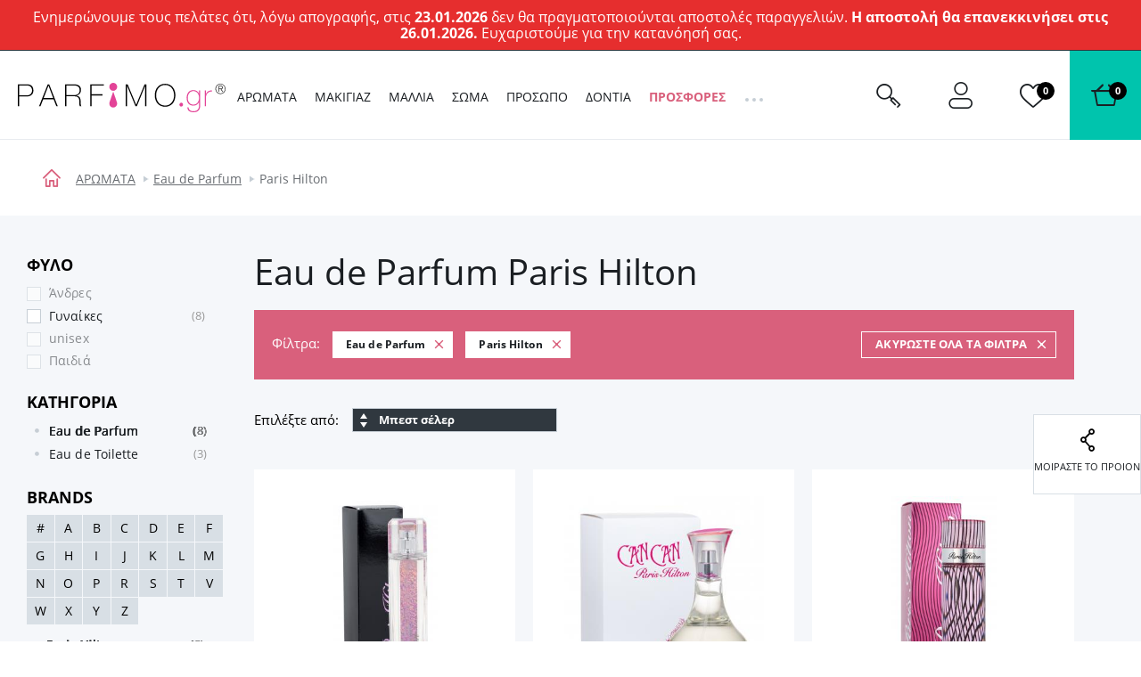

--- FILE ---
content_type: text/html; charset=UTF-8
request_url: https://www.parfimo.gr/eau-de-parfum-paris-hilton/
body_size: 169803
content:
<!DOCTYPE html> <html lang="gr" data-currency="EUR" data-currency-locale="€" data-instance="figr" data-stargate-url="https://www.parfimo.gr/services/stargate" data-app-environment="production" data-generated="15/01/2026 00:38" data-gtm-code="GTM-KVB3M4X" itemscope itemtype="http://schema.org/WebPage" > <head> <meta charset="utf-8" /> <meta name="viewport" content="user-scalable=no, width=device-width, initial-scale=1, maximum-scale=1" /> <title id="template-container_meta-title" data-template-id="meta-title" >Eau de Parfum Paris Hilton | Parfimo.gr</title> <link rel="preload" href="/common/built/vendor/custom-event-polyfill/polyfill.js" as="script" /> <link rel="preload" href="/common/built/vendor/whatwg-fetch/dist/fetch.umd.js" as="script" /> <link rel="preload" href="/common/built/bundle-8b9337a6a5.min.js" as="script" /> <link rel="preload" href="/common/fonts/rubik-light.woff2" as="font" type="font/woff2" crossorigin="anonymous" /> <link rel="preload" href="/common/fonts/rubik-regular.woff2" as="font" type="font/woff2" crossorigin="anonymous" /> <link rel="preload" href="/common/fonts/rubik-medium.woff2" as="font" type="font/woff2" crossorigin="anonymous" /> <link rel="preload" href="/common/fonts/rubik-bold.woff2" as="font" type="font/woff2" crossorigin="anonymous" /> <link rel="preload" href="/common/fonts/opensans-regular-greek.woff2" as="font" type="font/woff2" crossorigin="anonymous" /> <link rel="preload" href="/common/fonts/opensans-bold-greek.woff2" as="font" type="font/woff2" crossorigin="anonymous" /> <link rel="preload" href="/common/fonts/iconfont-1698842368.woff2" as="font" type="font/woff2" crossorigin="anonymous" /> <style type="text/css">
                /*!  */@font-face{font-family:Rubik;src:url(/common/fonts/rubik-light.woff2) format('woff2'),url(/common/fonts/rubik-light.woff) format('woff');font-weight:300;font-style:normal;font-display:swap;unicode-range:U+0000-00FF,U+0131,U+0152-0153,U+02BB-02BC,U+02C6,U+02DA,U+02DC,U+2000-206F,U+2074,U+20AC,U+2122,U+2191,U+2193,U+2212,U+2215,U+FEFF,U+FFFD}@font-face{font-family:Rubik;src:url(/common/fonts/rubik-light.woff2) format('woff2'),url(/common/fonts/rubik-light.woff) format('woff');font-weight:300;font-style:normal;font-display:swap;unicode-range:U+0100-024F,U+0259,U+1E00-1EFF,U+2020,U+20A0-20AB,U+20AD-20CF,U+2113,U+2C60-2C7F,U+A720-A7FF}@font-face{font-family:Rubik;src:url(/common/fonts/rubik-light-cyrillic.woff2) format('woff2'),url(/common/fonts/rubik-light-cyrillic.woff) format('woff');font-weight:300;font-style:normal;font-display:swap;unicode-range:U+0400-045F,U+0490-0491,U+04B0-04B1,U+2116}@font-face{font-family:Rubik;src:url(/common/fonts/rubik-regular.woff2) format('woff2'),url(/common/fonts/rubik-regular.woff) format('woff');font-weight:400;font-style:normal;font-display:swap;unicode-range:U+0000-00FF,U+0131,U+0152-0153,U+02BB-02BC,U+02C6,U+02DA,U+02DC,U+2000-206F,U+2074,U+20AC,U+2122,U+2191,U+2193,U+2212,U+2215,U+FEFF,U+FFFD}@font-face{font-family:Rubik;src:url(/common/fonts/rubik-regular.woff2) format('woff2'),url(/common/fonts/rubik-regular.woff) format('woff');font-weight:400;font-style:normal;font-display:swap;unicode-range:U+0100-024F,U+0259,U+1E00-1EFF,U+2020,U+20A0-20AB,U+20AD-20CF,U+2113,U+2C60-2C7F,U+A720-A7FF}@font-face{font-family:Rubik;src:url(/common/fonts/rubik-regular-cyrillic.woff2) format('woff2'),url(/common/fonts/rubik-regular-cyrillic.woff) format('woff');font-weight:400;font-style:normal;font-display:swap;unicode-range:U+0400-045F,U+0490-0491,U+04B0-04B1,U+2116}@font-face{font-family:Rubik;src:url(/common/fonts/rubik-medium.woff2) format('woff2'),url(/common/fonts/rubik-medium.woff) format('woff');font-weight:500;font-style:normal;font-display:swap;unicode-range:U+0000-00FF,U+0131,U+0152-0153,U+02BB-02BC,U+02C6,U+02DA,U+02DC,U+2000-206F,U+2074,U+20AC,U+2122,U+2191,U+2193,U+2212,U+2215,U+FEFF,U+FFFD}@font-face{font-family:Rubik;src:url(/common/fonts/rubik-medium.woff2) format('woff2'),url(/common/fonts/rubik-medium.woff) format('woff');font-weight:500;font-style:normal;font-display:swap;unicode-range:U+0100-024F,U+0259,U+1E00-1EFF,U+2020,U+20A0-20AB,U+20AD-20CF,U+2113,U+2C60-2C7F,U+A720-A7FF}@font-face{font-family:Rubik;src:url(/common/fonts/rubik-medium-cyrillic.woff2) format('woff2'),url(/common/fonts/rubik-medium-cyrillic.woff) format('woff');font-weight:500;font-style:normal;font-display:swap;unicode-range:U+0400-045F,U+0490-0491,U+04B0-04B1,U+2116}@font-face{font-family:Rubik;src:url(/common/fonts/rubik-bold.woff2) format('woff2'),url(/common/fonts/rubik-bold.woff) format('woff');font-weight:700;font-style:normal;font-display:swap;unicode-range:U+0000-00FF,U+0131,U+0152-0153,U+02BB-02BC,U+02C6,U+02DA,U+02DC,U+2000-206F,U+2074,U+20AC,U+2122,U+2191,U+2193,U+2212,U+2215,U+FEFF,U+FFFD}@font-face{font-family:Rubik;src:url(/common/fonts/rubik-bold.woff2) format('woff2'),url(/common/fonts/rubik-bold.woff) format('woff');font-weight:700;font-style:normal;font-display:swap;unicode-range:U+0100-024F,U+0259,U+1E00-1EFF,U+2020,U+20A0-20AB,U+20AD-20CF,U+2113,U+2C60-2C7F,U+A720-A7FF}@font-face{font-family:Rubik;src:url(/common/fonts/rubik-bold-cyrillic.woff2) format('woff2'),url(/common/fonts/rubik-bold-cyrillic.woff) format('woff');font-weight:700;font-style:normal;font-display:swap;unicode-range:U+0400-045F,U+0490-0491,U+04B0-04B1,U+2116}@font-face{font-family:'Open Sans';src:url(/common/fonts/opensans-regular.woff2) format('woff2'),url(/common/fonts/opensans-regular.woff) format('woff');font-weight:400;font-style:normal;font-display:swap;unicode-range:U+0000-00FF,U+0131,U+0152-0153,U+02BB-02BC,U+02C6,U+02DA,U+02DC,U+2000-206F,U+2074,U+20AC,U+2122,U+2191,U+2193,U+2212,U+2215,U+FEFF,U+FFFD}@font-face{font-family:'Open Sans';src:url(/common/fonts/opensans-regular.woff2) format('woff2'),url(/common/fonts/opensans-regular.woff) format('woff');font-weight:400;font-style:normal;font-display:swap;unicode-range:U+0100-024F,U+0259,U+1E00-1EFF,U+2020,U+20A0-20AB,U+20AD-20CF,U+2113,U+2C60-2C7F,U+A720-A7FF}@font-face{font-family:'Open Sans';src:url(/common/fonts/opensans-regular-cyrillic.woff2) format('woff2'),url(/common/fonts/opensans-regular-cyrillic.woff) format('woff');font-weight:400;font-style:normal;font-display:swap;unicode-range:U+0400-045F,U+0490-0491,U+04B0-04B1,U+2116}@font-face{font-family:'Open Sans';src:url(/common/fonts/opensans-regular-greek.woff2) format('woff2'),url(/common/fonts/opensans-regular-greek.woff) format('woff');font-weight:400;font-style:normal;font-display:fallback;unicode-range:U+0370-03FF}@font-face{font-family:'Open Sans';src:url(/common/fonts/opensans-bold.woff2) format('woff2'),url(/common/fonts/opensans-bold.woff) format('woff');font-weight:700;font-style:normal;font-display:swap;unicode-range:U+0000-00FF,U+0131,U+0152-0153,U+02BB-02BC,U+02C6,U+02DA,U+02DC,U+2000-206F,U+2074,U+20AC,U+2122,U+2191,U+2193,U+2212,U+2215,U+FEFF,U+FFFD}@font-face{font-family:'Open Sans';src:url(/common/fonts/opensans-bold.woff2) format('woff2'),url(/common/fonts/opensans-bold.woff) format('woff');font-weight:700;font-style:normal;font-display:swap;unicode-range:U+0100-024F,U+0259,U+1E00-1EFF,U+2020,U+20A0-20AB,U+20AD-20CF,U+2113,U+2C60-2C7F,U+A720-A7FF}@font-face{font-family:'Open Sans';src:url(/common/fonts/opensans-bold-cyrillic.woff2) format('woff2'),url(/common/fonts/opensans-bold-cyrillic.woff) format('woff');font-weight:700;font-style:normal;font-display:swap;unicode-range:U+0400-045F,U+0490-0491,U+04B0-04B1,U+2116}@font-face{font-family:'Open Sans';src:url(/common/fonts/opensans-bold-greek.woff2) format('woff2'),url(/common/fonts/opensans-bold-greek.woff) format('woff');font-weight:700;font-style:normal;font-display:fallback;unicode-range:U+0370-03FF}/*!  */
            </style> <script id="meta-title" type="x-tmpl-mustache">
            <% title %>        </script> <script id="header_main-menu" type="x-tmpl-mustache">
    <div data-component="trackingUserEvent" data-event="navigation" ><ul class="Navigation-list is-not-initialized" data-component="navigationCollapse" data-target=".js-user-zone" data-nested=".js-navigation-nested" data-nested-trigger=".js-navigation-collapse" ><% #main_menu %><li class="Navigation-item js-navigation-collapse-item"><a href="/<% curl %>/"title="Εμφάνιση κατηγοριών <% name %>"class="Navigation-link js-tracking-user-event-item<% #color_text %> Navigation-link--<% color_text %><% /color_text %><% #has_desktop_submenu %> js-navigation-item js-showSubmenu js-menu-item<% /has_desktop_submenu %><% ^has_desktop_submenu %> Navigation-link--noArrow<% /has_desktop_submenu %>"data-label="<% name %>"<% #has_submenu %>data-disable-mobile-tracking<% /has_submenu %>><% name %></a><% #has_submenu %><ul class="navigation-Submenu header-Popup u-mt--30 js-navigation-submenu">
    <% #submenu %>        <% >recursive_partials %>    <% /submenu %></ul>
<% /has_submenu %><% #has_desktop_submenu %><div id="template-container_header_main-menu-submenu-item_<% category_id %>"data-template-id="header_main-menu-submenu-item" ></div><% /has_desktop_submenu %></li><% /main_menu %><li class="Navigation-item Navigation-toggleCollapse is-hidden js-navigation-collapse"><span class="Navigation-link Navigation-dotsContainer"><i class="Navigation-dot"></i><i class="Navigation-dot"></i><i class="Navigation-dot"></i></span><ul class="Navigation-nested is-hidden js-navigation-nested"></ul></li></ul></div>

</script> <script id="header_main-menu-recursive-item" type="x-tmpl-mustache">
    <% #show_links %>
    <% #back_to_category %>        <li class="Navigation-item">
    <div
        class="
            Navigation-link
            Navigation-link--arrowBack
            js-hideSubnavigation
            u-sm-pl--40
        "
    >
        <% #back_to_category %>            <% back_to_category %>        <% /back_to_category %>        <% ^back_to_category %>            Πισω <% name %>        <% /back_to_category %>    </div>
</li>

    <% /back_to_category %>
    <% #show_category %>        <li class="Navigation-item">
    <a
        href="/<% show_category_url %>/"
        class="Navigation-link Navigation-link--white Navigation-link--noArrow js-tracking-user-event-item"
        data-label="<% name %>"
    >
        <% #show_category %>            <% show_category %>        <% /show_category %>        <% ^show_category %>            Ολα στην κατηγορια <% name %>        <% /show_category %>    </a>
</li>

    <% /show_category %>
<% /show_links %>
<li class="Navigation-item">
    <a
        href="/<% curl %><% ^has_params %>/<% /has_params %>"
        title="Δείξε <% name %>"
        class="
            Navigation-link
            <% #has_submenu %>                js-menu-item
            <% /has_submenu %>            <% ^has_submenu %>                Navigation-link--noArrow
            <% /has_submenu %>            js-tracking-user-event-item
        "
        data-label="<% name %>"
        <% #has_submenu %>            data-disable-mobile-tracking
        <% /has_submenu %>    >
        <% name %>        <% #has_submenu %>            <span class="Navigation-link-arrow"></span>
        <% /has_submenu %>    </a>

    <span></span>

    <% #has_submenu %>        <ul class="navigation-Submenu navigation-Submenu--mobile navigation-Submenu--level<% level %> js-navigation-submenu">

            <% #submenu %>
                <% #first_item %>                    <% #back_to_category %>                        <li class="Navigation-item">
    <div
        class="
            Navigation-link
            Navigation-link--arrowBack
            js-hideSubnavigation
            u-sm-pl--40
        "
    >
        <% #back_to_category %>            <% back_to_category %>        <% /back_to_category %>        <% ^back_to_category %>            Πισω <% name %>        <% /back_to_category %>    </div>
</li>

                    <% /back_to_category %>
                    <% #show_category %>                        <li class="Navigation-item">
    <a
        href="/<% show_category_url %>/"
        class="Navigation-link Navigation-link--white Navigation-link--noArrow js-tracking-user-event-item"
        data-label="<% name %>"
    >
        <% #show_category %>            <% show_category %>        <% /show_category %>        <% ^show_category %>            Ολα στην κατηγορια <% name %>        <% /show_category %>    </a>
</li>

                    <% /show_category %>                <% /first_item %>
                <% >recursive_partials %>            <% /submenu %>
        </ul>
    <% /has_submenu %>
</li>

</script> <script id="header_main-menu-submenu-item" type="x-tmpl-mustache">
    <% #submenus %>    <% #content %>        <div
            class="Navigation-submenu header-Popup header-Popup--menu"
            data-component="headerPopup"
            data-popup-type="menu"
            data-menu-id="<% category_id %>"
        >
            <div
                class="Navigation-submenuGrid header-Popup-section Navigation-background"
                <% ^is_navigation_banner %>                    style="background-image: url(<% img_background %>);"
                <% /is_navigation_banner %>            >

                <% #column1 %>                    <div class="Navigation-submenuGrid-item">

    <% #headline %>        <span class="Navigation-title">
            <% headline %>        </span>
    <% /headline %>
    <ul>
        <% #links %>            <li>
                <a href="<% link %>"
                   class="Navigation-special <% #color %>Navigation-special--<% color %><% /color %> js-tracking-user-event-item"
                   title="<% name %>"
                   data-label="<% #headline %><% headline %>|<% /headline %><% name %>"
                >
                    <% name %>                </a>
            </li>
        <% /links %>    </ul>

</div>

                <% /column1 %>
                <% #column2 %>                    <div class="Navigation-submenuGrid-item"><div class="Wysiwyg"><span class="Navigation-title"><% #headline %><% headline %><% /headline %><% ^headline %>Ποικιλία<% /headline %></span><ul><% #links %><li class="Navigation-submenu-listItem"><a href="<% link %>"class="js-tracking-user-event-item"title="Δείξε <% name %>"data-label="<% #headline %><% headline %><% /headline %><% ^headline %>Ποικιλία<% /headline %>|<% name %>"><% name %></a></li><% /links %></ul><% #allProductsLink %><a href="<% link %>"class="Navigation-completeSortiment js-tracking-user-event-item"data-label="<% #headline %><% headline %><% /headline %><% ^headline %>Ποικιλία<% /headline %>|<% name %>"><% name %></a><% /allProductsLink %></div></div>

                <% /column2 %>
                <% #column3 %>                    <div class="Navigation-submenuGrid-item">
    <% #sexes %>        <span class="Navigation-title">
            <% #headline %>                <% headline %>            <% /headline %>            <% ^headline %>                ΦΥΛΟ
            <% /headline %>        </span>

        <ul class="Navigation-sex">
            <% #links %>                <li>
                    <a
                        href="/<% link %>/"
                        class="js-tracking-user-event-item"
                        title="<% name %>"
                        data-label="<% #headline %><% headline %><% /headline %><% ^headline %>ΦΥΛΟ<% /headline %>|<% name %>"
                    >
                        <i class="Sex Sex--<% type %>" title="<% name %>"></i>
                        <% name %>                    </a>
                </li>
            <% /links %>        </ul>
    <% /sexes %>
    <% #prices %>        <span class="Wysiwyg">
            <span class="Navigation-title <% #sexes %>u-mt--20<% /sexes %>">
                <% #headline %>                    <% headline %>                <% /headline %>                <% ^headline %>                    Τιμή
                <% /headline %>            </span>

            <ul>
                <% #links %>                    <li class="Navigation-submenu-listItem">
                        <a
                            href="<% link %>"
                            class="js-tracking-user-event-item"
                            title="<% name %>"
                            data-label="<% #headline %><% headline %><% /headline %><% ^headline %>Τιμή<% /headline %>|<% name %>"
                        >
                            <% name %>                        </a>
                    </li>
                <% /links %>            </ul>

        </span>
    <% /prices %></div>

                <% /column3 %>
                <% #column4 %>                    <div class="Navigation-submenuGrid-item Wysiwyg" data-component="itemFilterAjax">
    <% #manufacturers %>        <span class="Navigation-title">
            <% #headline %>                <% headline %>            <% /headline %>            <% ^headline %>                Brands
            <% /headline %>        </span>

        <div class="Filter-content Navigation-filterContent Wysiwyg">
    

    <div class="Navigation-scroll">
        <% #showScroll %>            
<div class="Scroll Scroll--fullHeight" data-component="scroll">
    <div class="Scroll-wrapper">
        

        <ul>
            <% #links %>                <li class="Navigation-submenu-listItem">
                    <a
                        href="/<% link %>/"
                        class="Filter-link js-tracking-user-event-item"
                        title="Εμφάνιση της μάρκας <% name %>"
                        data-label="<% #headline %><% headline %><% /headline %><% ^headline %>Brands<% /headline %>|<% name %>"
                    >
                        <% name %>                    </a>
                </li>
            <% /links %>        </ul>

        <% ^links %>            <p>Δεν βρέθηκαν αποτελέσματα</p>
        <% /links %>
    
    </div>
</div>

        <% /showScroll %>        <% ^showScroll %>            

        <ul>
            <% #links %>                <li class="Navigation-submenu-listItem">
                    <a
                        href="/<% link %>/"
                        class="Filter-link js-tracking-user-event-item"
                        title="Εμφάνιση της μάρκας <% name %>"
                        data-label="<% #headline %><% headline %><% /headline %><% ^headline %>Brands<% /headline %>|<% name %>"
                    >
                        <% name %>                    </a>
                </li>
            <% /links %>        </ul>

        <% ^links %>            <p>Δεν βρέθηκαν αποτελέσματα</p>
        <% /links %>
    
        <% /showScroll %>    </div>
</div>


    <% /manufacturers %></div>

                <% /column4 %>
                <% #column5 %>                    <% #product_id %>                        <div class="Navigation-submenuGrid-item u-textCenter">
    <div class="ProductCard ProductCard--small ProductCard--navigation"
     data-card-clickable
     data-component="productCard"
    
    data-analytics-event-observe="banner_view"



    data-analytics-event-link-click="banner_select"








    <% #analytics_json %>        data-analytics='<% &analytics_json %>'
    <% /analytics_json %>
>

    <% #gender %>        <i class="Sex Sex--<% gender.type %>" title="<% gender.name %>"></i>
    <% /gender %>
    <div class="BadgeList">
        <div class="BadgeList-block">
            
<% #show_discount_badge %>    <% #is_badge_row %>        <span class="ProductRow-badge">
    <% /is_badge_row %>            <span class="Badge Badge--red <% #is_small_badge %>Badge--small<% /is_small_badge %> u-mb--none">
                <span class="Badge-full">
                    ΕΚΠΤΩΣΗ
                    <% discount_in_percent %>&nbsp;%
                </span>
                <span class="Badge-short">
                    <% discount_in_percent %>&nbsp;%
                </span>
            </span>
    <% #is_badge_row %>        </span>
    <% /is_badge_row %><% /show_discount_badge %>
<% #is_action %>    <% #is_badge_row %>    <span class="ProductRow-badge">
<% /is_badge_row %>        <span class="Badge Badge--red <% #is_small_badge %>Badge--small<% /is_small_badge %> u-mb--none">
            <span class="Badge-full">Δράση</span>
            <span class="Badge-short">A</span>
        </span>
<% #is_badge_row %>    </span>
<% /is_badge_row %><% #is_small_badge %><% /is_small_badge %>
<% /is_action %>
<% #is_recommended %>    <% #is_badge_row %>    <span class="ProductRow-badge">
<% /is_badge_row %>        <span class="Badge Badge--turquoise <% #is_small_badge %>Badge--small<% /is_small_badge %> u-mb--none">
            <span class="Badge-full">Σας συνιστούμε</span>
            <span class="Badge-short">D</span>
        </span>
<% #is_badge_row %>    </span>
<% /is_badge_row %><% #is_small_badge %><% /is_small_badge %>
<% /is_recommended %>
<% #is_new %>    <% #is_badge_row %>        <span class="ProductRow-badge">
    <% /is_badge_row %>            <span
                class="Badge Badge--blue <% #is_small_badge %>Badge--small<% /is_small_badge %> u-mb--none"
                itemprop="itemCondition"
                href="http://schema.org/NewCondition"
            >
                <span class="Badge-full">Νεο προιον</span>
                <span class="Badge-short">ΝΕΟ</span>
            </span>
    <% #is_badge_row %>        </span>
    <% /is_badge_row %><% /is_new %>
<% #has_gift %>    <% #is_badge_row %>    <span class="ProductRow-badge">
<% /is_badge_row %>        <span class="Badge <% #is_small_badge %>Badge--small<% /is_small_badge %> u-mb--none">
            <span class="Badge-full">Δώρο</span>
            <span class="Badge-short">D</span>
        </span>
<% #is_badge_row %>    </span>
<% /is_badge_row %><% #is_small_badge %><% /is_small_badge %>
<% /has_gift %>
<% #badges %>    <% #is_badge_row %>    <span class="ProductRow-badge">
<% /is_badge_row %>        <span
            class=" Badge Badge--<% code %> <% #is_small_badge %>Badge--small<% /is_small_badge %> u-mb--none"
            title="<% &text %>"
        >
            <span class="Badge-full">
                                <% text %>            </span>
            <span class="Badge-short">
                <% #short_text %>                    <% &short_text %>                <% /short_text %>                <% ^short_text %>                    <% &text %>                <% /short_text %>            </span>
        </span>
<% #is_badge_row %>    </span>
<% /is_badge_row %><% #is_small_badge %><% /is_small_badge %>
<% /badges %>
        </div>
    </div>


    <a href="/<% url %>/">
        <img src="<% img %>" class="ProductCard-image is-loaded" alt="<% title_base %>" width="160" height="160">
    </a>

    <div class="ProductCard-title">
        <a href="/<% url %>/">
            <% title_base %>        </a>
    </div>

    <div class="ProductCard-description">
        <% title_addon %>    </div>

    <div class="ProductCard-bottom">
        <span class="Price ProductCard-price">
            <% price.view %>
                    </span>

        
<% #unit_price_info %><div class="ProductUnitPrice">(<% unit_price_info %>)</div><% /unit_price_info %>
    </div>

</div>

</div>

                    <% /product_id %>                <% /column5 %>
            </div>
        </div>
    <% /content %><% /submenus %>
</script> <script id="wishlists-popup" type="x-tmpl-mustache">
            <div
    class="
        WishlistPopup
        <% #is_popup_open %>            is-open
        <% /is_popup_open %>        <% #is_on_right_edge %>            is-on-right-edge
        <% /is_on_right_edge %>        <% #is_on_left_edge %>            is-on-left-edge
        <% /is_on_left_edge %>        <% #is_on_top %>            is-on-top
        <% /is_on_top %>        js-wishlist-popup
        js-dont-close-wishlist-popup
    "
    id="WishlistPopup"
    style="<% style %>"
    data-component="wishlistPopup"
    data-product-id="<% product_id %>"
    data-add-item="Το προϊόν έχει προστεθεί στη λίστα"
    data-remove-item="Το προϊόν καταργήθηκε από τη λίστα "
>

    <span class="WishlistPopup-label">
        Προστέθηκε στη λίστα:
    </span>
    <% #wishlists %>        <div
            class="WishlistPopup-listItem js-custom-wishlist js-wishlist-cbx-wrap"
            data-title-add="Πρόσθεσε στη λίστα"
            data-title-remove="Κατάργηση από τη λίστα"
        >

            <label for="wishlist_<% category_id %>" class="Checkbox">
                <input
                    type="checkbox"
                    id="wishlist_<% category_id %>"
                    class="js-wishlist-checkbox"
                    name="wishlist_<% category_id %>"
                    data-wishlist-category-id="<% category_id %>"
                    data-wishlist-items="<% products_id %>"
                    <% #is_checked %>                        checked
                    <% /is_checked %>                />
                <i class="Checkbox-control"></i>
                <span class="Checkbox-label">
                    <% name %>                </span>
            </label>

            <a
                class="WishlistPopup-listItemLink"
                href="/wishlist/?f[wc]=<% category_id %>"
                title="Δείτε τη λίστα αγαπημένων"
            >
                >
            </a>

        </div>

        <% #has_custom_wishlists %>            <% #is_default %>                <hr class="Hr" />
            <% /is_default %>        <% /has_custom_wishlists %>
    <% /wishlists %>
    <% ^wishlists %>        <div
            class="WishlistPopup-listItem js-wishlist-cbx-wrap"
            data-title-add="Πρόσθεσε στη λίστα"
            data-title-remove="Κατάργηση από τη λίστα"
        >

            <label for="wishlist_0" class="Checkbox">
                <input
                    type="checkbox"
                    id="wishlist_0"
                    class="js-wishlist-checkbox"
                    name="wishlist_0"
                    data-wishlist-category-id="0"
                    data-wishlist-items="<% products_id %>"
                />
                <i class="Checkbox-control"></i>
                <span class="Checkbox-label">
                    Η λίστα με τα αγαπημένα μου
                </span>
            </label>

            <a
                class="WishlistPopup-listItemLink"
                href="/wishlist/?f[wc]=0"
                title="Δείτε τη λίστα αγαπημένων"
            >
                >
            </a>

        </div>

    <% /wishlists %>
    <hr class="Hr" />

    <div class="WishlistPopup-formWrapper">
        <span
            class="WishlistPopup-newItemLink js-wishlist-show-form"
            title="Δημιουργήστε νέα λίστα"
        >
            + <u>Δημιουργήστε νέα λίστα</u>
        </span>

        <form
    class="
        WishlistPopup-form
        validation
        clearfix
        u-hidden
        js-wishlist-form
    "
    action="/FavoriteProducts/addCategory/"
    method="post"
    data-component="form"
    autocomplete="off"
>

    <div class="Control   is-required"><input type="text"name="name"id="f_name" placeholder="Νέα λίστα" required class=" required WishlistPopup-formInput js-wishlist-input" maxlength="20"></div>


    <input type="hidden" name="snp[]" value="">
    <input type="hidden" name="product_id" value="<% product_id %>">
    <input type="hidden" name="category_id" class="js-wishlist-input-category-id" value="">

    <button
        class="
            WishlistPopup-submit
            Button
            Button--small
            Button--redInverted
        "
    >
        <i class="Icon Icon-check Icon-checked"></i>
    </button>

</form>

<div class="WishlistPopup-formMessage js-wishlist-form-message"></div>

    </div>

    <span class="WishlistPopup-busyMsgIcon Icon Icon-2x Icon-check"></span>

</div>


        </script> <script id="promoaction-line" type="x-tmpl-mustache">
            <% #available_offers %>    <div
        class="
            promoAction-Line
            <% #is_button %>                promoAction-Line--thin
            <% /is_button %>            <% #is_color %>            promoAction-Line--<% color %>            <% /is_color %>            <% ^is_color %>                promoAction-Line--default
            <% /is_color %>        "
    >

        <span
            class="promoAction-Line-leftDecor"
            <% #is_image_left %>                style="background-image:url(<% image_left_url %>)"
            <% /is_image_left %>            <% ^is_image_left %>                                    style="background-image:url(/common/images/layout/promo-before.jpg)"
                            <% /is_image_left %>        >
        </span>

        <div class="promoAction-Line-content">
            <% #is_title %>                <strong><% front_title %></strong>
            <% /is_title %>            <% &front_message %>
            <% #is_button %>                <br class="u-xs-block">
                <a
                    href="<% buttom_url %>"
                    class="
                        Button
                        Button--tiny
                        <% #add_button_class %>                            Button--white
                        <% /add_button_class %>                    "
                >
                    <% button_title %>                </a>
            <% /is_button %>        </div>

        <span
            class="promoAction-Line-rightDecor"
            <% #is_image_right %>                style="background-image:url(<% image_right_url %>)"
            <% /is_image_right %>            <% ^is_image_right %>                                    style="background-image:url(/common/images/layout/promo-after.jpg)"
                            <% /is_image_right %>        >
        </span>

    </div>
<% /available_offers %>
        </script> <script id="h1" type="x-tmpl-mustache">
        <% #public_wishlist %>            Αγαπημένα προϊόντα
        <% /public_wishlist %>
        <% ^public_wishlist %>            <% #headline %>                <% headline %>            <% /headline %>            <% ^headline %>                Eau de Parfum Paris Hilton
            <% /headline %>        <% /public_wishlist %>    </script> <script id="description" type="x-tmpl-mustache">
        <% #is_page_wishlist %>            <% #is_default_wishlist %>                

            <% /is_default_wishlist %>            <% ^is_default_wishlist %>                <hr class="Hr">
            <% /is_default_wishlist %>        <% /is_page_wishlist %>        <% ^is_page_wishlist %>            

        <% /is_page_wishlist %>    </script> <script id="breadcrumbs" type="x-tmpl-mustache">
        <div class="Container"><div class="Breadcrumb"><div class="Container"><div class="u-textTruncate"><a href="/" class="Breadcrumb-home"><i class="Icon-home"></i></a><% #breadcrumbs %><% ^is_last %><a href="<% link %>" class="Breadcrumb-link" title="<% title %>"><% label %></a><% /is_last %><% #is_last %><span class="Breadcrumb-item"><% label %></span><% /is_last %><% /breadcrumbs %></div></div></div></div>

    </script> <script id="campaign-banner" type="x-tmpl-mustache">
        <% #page %>            <% #public_wishlist %>    <div data-component="showMore">

        <div class="Category-desc Category-desc--showMore Category-desc--wide Wysiwyg">
            <div class="ShowMore-content ShowMore-content--withoutGradient is-less js-show-more-element u-mb--none">
                <div class="js-show-more-content">
                    <p>Ο φίλος σας θέλει κάτι από τη λίστα των αγαπημένων σας προϊόντων. Θα τον βοηθήσετε να εκπληρώσει την επιθυμία του?</p>
                </div>
            </div>
            <div
                class="
                    ShowMore-link
                    ShowMore-link--categoryDescription
                    Link
                    js-show-more-switch
                    js-show-more-switch-button
                    u-hidden
                "
                data-text-less="Εμφάνιση λιγότερων"
                data-text-more="Δείτε περισσότερες"
            >
                Δείτε περισσότερες
            </div>
        </div>

    </div>

    <hr class="Hr">
<% /public_wishlist %>

<% #showActionBanners %>    

    
<div
    class="
        SliderList
        
SliderList--actionBanner SliderList--actionBannerHp
            "
    data-component="SliderList"
                    data-slides-to-show="1"
                            data-slider-type="actionBannerCategory"
                data-auto-play
                data-dots
        >
    <div class="SliderList-wrapper js-slider-wrapper">
                    
<div
    class="
        SliderList-items
        
        js-slider-list
    "
>
    
        <% #page %>            <% #banners %>                <% #action_banners %>                    <div>
                        <% #images %>                            <div class="CampaignBanner u-pt--40">

                                <% #url %>                                    <a
                                        href="<% url %>"
                                        <% #is_blank %>                                            target="_blank"
                                            rel="noopener noreferrer"
                                        <% /is_blank %>
                                        <% #analytics_json %>                                            data-analytics-event-observe="banner_view"
                                            data-analytics-event-link-click="banner_select"
                                            data-analytics='<% &analytics_json %>'
                                        <% /analytics_json %>                                    >
                                <% /url %>
                                    <img
                                        src="<% images.400 %>"
                                        srcset="
                                            <% images.3028 %> 2x,
                                            <% images.1514 %> 1514w,
                                            <% images.800 %> 800w,
                                            <% images.400 %> 400w
                                        "
                                        sizes="
                                            (min-width: 1920px) 1514px,
                                            (min-width: 1340px) calc(82vw - 2*25px),
                                            (min-width: 1000px) calc(78vw - 2*25px),
                                            (min-width: 768px) calc(100vw - 2*20px),
                                            calc(100vw - 2*10px)
                                        "
                                        alt=""
                                        class="CampaignBanner-image u-block <% #images_mobile %>CampaignBanner-image--desktop<% /images_mobile %>"
                                        width="<% sizes.3028.x %>"
                                        height="<% sizes.3028.y %>"
                                        <% ^url %>                                            <% #analytics_json %>                                                data-analytics-event-observe="banner_view"
                                                data-analytics='<% &analytics_json %>'
                                            <% /analytics_json %>                                        <% /url %>                                    >

                                    <% #images_mobile %>                                        <img
                                            src="<% images_mobile.800 %>"
                                            srcset="
                                                    <% images_mobile.1514 %> 2x,
                                                    <% images_mobile.800 %>                                                "
                                            alt=""
                                            class="CampaignBanner-image CampaignBanner-image--mobile"
                                            width="<% sizes.1514.x %>"
                                            height="<% sizes.1514.y %>"
                                            <% ^url %>                                                <% #analytics_json %>                                                    data-analytics-event-observe="banner_view"
                                                    data-analytics='<% &analytics_json %>'
                                                <% /analytics_json %>                                            <% /url %>                                        >
                                    <% /images_mobile %>                                <% #url %>                                    </a>
                                <% /url %>
                            </div>
                        <% /images %>
                        <% #text %>                            <% #is_page_wishlist %>                                <div class="Category-desc Category-desc--wide Wysiwyg">
                                    <div class="u-mb--none">
                                        <div>
                                            <% &text %>                                        </div>
                                    </div>
                                </div>
                            <% /is_page_wishlist %>
                            <% ^is_page_wishlist %>                                <div data-component="showMore">

                                    <div class="Category-desc Category-desc--showMore Category-desc--wide Wysiwyg">
                                        <div class="ShowMore-content ShowMore-content--withoutGradient is-less js-show-more-element u-mb--none">
                                            <div class="js-show-more-content">
                                                <% &text %>                                            </div>
                                        </div>

                                        <div
                                            class="
                                                ShowMore-link
                                                ShowMore-link--categoryDescription
                                                Link
                                                js-show-more-switch
                                                js-show-more-switch-button
                                                u-hidden
                                            "
                                            data-text-less="Εμφάνιση λιγότερων"
                                            data-text-more="Δείτε περισσότερες"
                                        >
                                            Δείτε περισσότερες
                                        </div>
                                    </div>
                                </div>
                            <% /is_page_wishlist %>
                            <hr class="Hr">
                        <% /text %>                    </div>
                <% /action_banners %>            <% /banners %>        <% /page %>    
</div>

        
                    
<div class="SliderList-controls js-slick-controls">
                <div class="SliderList-dotsContainer js-dots"></div>
        </div>

            </div>
</div>

<% /showActionBanners %>

<% ^showActionBanners %>    <% #page %>        <% #banners %>            <% #top_banner %>                <% #images %>                    <div class="CampaignBanner u-pt--40">

                        <% #url %>                            <a
                                href="<% url %>"
                                <% #is_blank %>                                    target="_blank"
                                    rel="noopener noreferrer"
                                <% /is_blank %>
                                <% #analytics_json %>                                    data-analytics-event-observe="banner_view"
                                    data-analytics-event-link-click="banner_select"
                                    data-analytics='<% &analytics_json %>'
                                <% /analytics_json %>                            >
                        <% /url %>
                            <img
                                src="<% images.400 %>"
                                srcset="
                                    <% images.3028 %> 2x,
                                    <% images.1514 %> 1514w,
                                    <% images.800 %> 800w,
                                    <% images.400 %> 400w
                                "
                                sizes="
                                    (min-width: 1920px) 1514px,
                                    (min-width: 1340px) calc(82vw - 2*25px),
                                    (min-width: 1000px) calc(78vw - 2*25px),
                                    (min-width: 768px) calc(100vw - 2*20px),
                                    calc(100vw - 2*10px)
                                "
                                alt=""
                                class="CampaignBanner-image u-block <% #images_mobile %>CampaignBanner-image--desktop<% /images_mobile %>"
                                width="<% sizes.3028.x %>"
                                height="<% sizes.3028.y %>"
                                <% ^url %>                                    <% #analytics_json %>                                        data-analytics-event-observe="banner_view"
                                        data-analytics='<% &analytics_json %>'
                                    <% /analytics_json %>                                <% /url %>                            >

                        <% #images_mobile %>                            <img
                                src="<% images_mobile.800 %>"
                                srcset="
                                                        <% images_mobile.1514 %> 2x,
                                                        <% images_mobile.800 %>                                                    "
                                alt=""
                                class="CampaignBanner-image CampaignBanner-image--mobile"
                                width="<% sizes.1514.x %>"
                                height="<% sizes.1514.y %>"
                                <% ^url %>                                    <% #analytics_json %>                                        data-analytics-event-observe="banner_view"
                                        data-analytics='<% &analytics_json %>'
                                    <% /analytics_json %>                                <% /url %>                            >
                        <% /images_mobile %>
                        <% #url %>                            </a>
                        <% /url %>
                    </div>
                <% /images %>
                <% #text %>                    <% #is_page_wishlist %>                        <div class="Category-desc Category-desc--wide Wysiwyg">
                            <div class="u-mb--none">
                                <div>
                                    <% &text %>                                </div>
                            </div>
                        </div>
                    <% /is_page_wishlist %>
                    <% ^is_page_wishlist %>                        <div data-component="showMore">

                            <div class="Category-desc Category-desc--showMore Category-desc--wide Wysiwyg">
                                <div class="ShowMore-content ShowMore-content--withoutGradient is-less js-show-more-element u-mb--none">
                                    <div class="js-show-more-content">
                                        <% &text %>                                    </div>
                                </div>

                                <div
                                    class="
                                        ShowMore-link
                                        ShowMore-link--categoryDescription
                                        Link
                                        js-show-more-switch
                                        js-show-more-switch-button
                                        u-hidden
                                    "
                                    data-text-less="Εμφάνιση λιγότερων"
                                    data-text-more="Δείτε περισσότερες"
                                >
                                    Δείτε περισσότερες
                                </div>
                            </div>

                        </div>
                    <% /is_page_wishlist %>
                     <hr class="Hr">
                <% /text %>            <% /top_banner %>        <% /banners %>    <% /page %><% /showActionBanners %>
         <% /page%>    </script> <script id="product-list_signposts" type="x-tmpl-mustache">
        <% #showSignpostGraphic %>    <% #showSignpostsGraphicRow1 %>        <div class="category-Guide category-Guide--graphic">
            <% #signpostsGraphicRow1 %>                <div class="category-Guide-item">
    <a
        href="<% link %>"
        class="category-Guide-link js-tracking-user-event-item"
        title="Δείξε <% label %>"
        data-label="<% label %>"

    <% #filter_link %>        data-filter
    <% /filter_link %>
        <% #target_blank %>            target="_blank"
            rel="noopener"
        <% /target_blank %>    >

    <% #image %>        <div class="category-Guide-image">
            <img src="<% image.url %>" width="200" height="200" alt="<% label %>" />
        </div>
    <% /image %>        <p class="category-Guide-description">
            <% label %>        </p>

    </a>
</div>

            <% /signpostsGraphicRow1 %>        </div>
    <% /showSignpostsGraphicRow1 %>
    <% #showSignpostsGraphicRow2 %>        <div class="category-Guide category-Guide--graphic">
            <% #signpostsGraphicRow2 %>                <div class="category-Guide-item">
    <a
        href="<% link %>"
        class="category-Guide-link js-tracking-user-event-item"
        title="Δείξε <% label %>"
        data-label="<% label %>"

    <% #filter_link %>        data-filter
    <% /filter_link %>
        <% #target_blank %>            target="_blank"
            rel="noopener"
        <% /target_blank %>    >

    <% #image %>        <div class="category-Guide-image">
            <img src="<% image.url %>" width="200" height="200" alt="<% label %>" />
        </div>
    <% /image %>        <p class="category-Guide-description">
            <% label %>        </p>

    </a>
</div>

            <% /signpostsGraphicRow2 %>        </div>
    <% /showSignpostsGraphicRow2 %><% /showSignpostGraphic %>
<% #showSignpostStandard %>    <div class="category-Guide">
        <% #signpostsStandard %>            <div
                class="
                    category-Guide-item
                    <% #has_large_image %>category-Guide-item--bigImage<% /has_large_image %>                "
            >
                <a
                    href="<% link %>"
                    class="category-Guide-link js-tracking-user-event-item"
                    title="Δείξε <% label %>"
                    data-label="<% label %>"

                <% #filter_link %>                    data-filter
                <% /filter_link %>
                    <% #background_color %>                        style="background-color:<% background_color %>;"
                    <% /background_color %>
                    <% #target_blank %>                        target="_blank"
                        rel="noopener"
                    <% /target_blank %>                >
                    <% #has_small_image %>                        <span class="category-Guide-image">
                            <img src="<% image.url %>" width="48" height="35" alt="<% label %>" />
                        </span>
                    <% /has_small_image %>                    <% ^has_small_image %>                         <span class="category-Guide-image">
                             <img src="/common/images/placeholder/placeholder.gif" width="48" height="35" alt="" />
                         </span>
                    <% /has_small_image %>                <p class="category-Guide-description">
                        <% label %>                    </p>
                    <% #has_large_image %>                        <img src="<% image.url %>" width="220" height="130" alt="<% label %>" />
                    <% /has_large_image %>                </a>
            </div>
        <% /signpostsStandard %>    </div>
<% /showSignpostStandard %>

    </script> <script id="product-list_no-items" type="x-tmpl-mustache">
        <% ^items_count %>            <div class="Alert Alert--info">
    <%& content %></div>

        <% /items_count %>    </script> <script id="product-list_items" type="x-tmpl-mustache">
        <% #items %>            <% #is_banner %>                <div class="ProductList-item">

    <a
        href="<% url %>"
        class="
            Banner
            Banner--category
            <% #is_color %>                Banner--<% color_text %>            <% /is_color %>            js-tracking-user-event-item
        "
        <% #is_background %>            style="background-image:url('<% background_path %>')"
        <% /is_background %>        title="<% description %> <% text_large %>"
        data-label="
            <% #is_description %>                <% description %>            <% /is_description %>            <% ^is_description %>                not set
            <% /is_description %>        "
        data-event="catalogueBanner"
        
    data-analytics-event-observe="banner_view"



    data-analytics-event-link-click="banner_select"








    <% #analytics_json %>        data-analytics='<% &analytics_json %>'
    <% /analytics_json %>
    >

        <span class="Banner-wrapper">
            <span class="Banner-textWrapper">

                <% #is_text_small %>                    <span class="Banner-perex"><% text_small %></span>
                <% /is_text_small %>
                <% #is_headline %>                    <h2 class="Banner-title">

                        <% #is_description %>                            <% description %>                        <% /is_description %>
                        <% #is_text_large %>                            <strong class="Banner-strongTitle"><% text_large %></strong>
                        <% /is_text_large %>
                    </h2>
                <% /is_headline %>
                <% #is_button %>                    <span class="Banner-button"><% text_button %></span>
                <% /is_button %>            </span>

            <% #is_image %>                <span class="Banner-imageWrapper">
                    <img
                        src="<% image_path %>"
                        alt="<% description %>"
                        class="Banner-image"
                    />
                </span>
            <% /is_image %>
        </span>
    </a>

</div>

            <% /is_banner %>            <% #is_product %>                <% #is_virtual_category %>                    <% #is_wishlist_category %>                        
<div
    class="ProductList-item js-tracking-user-event-item"
    data-event="productClick"
    data-href="/<% url %>/"
    data-category="<% product_type %>"
    data-label="<% title_base %> <% title_addon %>"
    data-abbra-id="<% code %>"
    data-internal-id="<% product_id %>"
    data-price="<% price.value %>"
>
    <div
        class="ProductCard"
        data-component="productCard"
        data-card-clickable
        itemscope
        itemtype="http://schema.org/Offer"
    >

        <div class="BadgeList">
            <div class="BadgeList-block">
                
<% #show_discount_badge %>    <% #is_badge_row %>        <span class="ProductRow-badge">
    <% /is_badge_row %>            <span class="Badge Badge--red <% #is_small_badge %>Badge--small<% /is_small_badge %> u-mb--none">
                <span class="Badge-full">
                    ΕΚΠΤΩΣΗ
                    <% discount_in_percent %>&nbsp;%
                </span>
                <span class="Badge-short">
                    <% discount_in_percent %>&nbsp;%
                </span>
            </span>
    <% #is_badge_row %>        </span>
    <% /is_badge_row %><% /show_discount_badge %>
<% #is_action %>    <% #is_badge_row %>    <span class="ProductRow-badge">
<% /is_badge_row %>        <span class="Badge Badge--red <% #is_small_badge %>Badge--small<% /is_small_badge %> u-mb--none">
            <span class="Badge-full">Δράση</span>
            <span class="Badge-short">A</span>
        </span>
<% #is_badge_row %>    </span>
<% /is_badge_row %><% #is_small_badge %><% /is_small_badge %>
<% /is_action %>
<% #is_recommended %>    <% #is_badge_row %>    <span class="ProductRow-badge">
<% /is_badge_row %>        <span class="Badge Badge--turquoise <% #is_small_badge %>Badge--small<% /is_small_badge %> u-mb--none">
            <span class="Badge-full">Σας συνιστούμε</span>
            <span class="Badge-short">D</span>
        </span>
<% #is_badge_row %>    </span>
<% /is_badge_row %><% #is_small_badge %><% /is_small_badge %>
<% /is_recommended %>
<% #is_new %>    <% #is_badge_row %>        <span class="ProductRow-badge">
    <% /is_badge_row %>            <span
                class="Badge Badge--blue <% #is_small_badge %>Badge--small<% /is_small_badge %> u-mb--none"
                itemprop="itemCondition"
                href="http://schema.org/NewCondition"
            >
                <span class="Badge-full">Νεο προιον</span>
                <span class="Badge-short">ΝΕΟ</span>
            </span>
    <% #is_badge_row %>        </span>
    <% /is_badge_row %><% /is_new %>
<% #has_gift %>    <% #is_badge_row %>    <span class="ProductRow-badge">
<% /is_badge_row %>        <span class="Badge <% #is_small_badge %>Badge--small<% /is_small_badge %> u-mb--none">
            <span class="Badge-full">Δώρο</span>
            <span class="Badge-short">D</span>
        </span>
<% #is_badge_row %>    </span>
<% /is_badge_row %><% #is_small_badge %><% /is_small_badge %>
<% /has_gift %>
<% #badges %>    <% #is_badge_row %>    <span class="ProductRow-badge">
<% /is_badge_row %>        <span
            class=" Badge Badge--<% code %> <% #is_small_badge %>Badge--small<% /is_small_badge %> u-mb--none"
            title="<% &text %>"
        >
            <span class="Badge-full">
                                <% text %>            </span>
            <span class="Badge-short">
                <% #short_text %>                    <% &short_text %>                <% /short_text %>                <% ^short_text %>                    <% &text %>                <% /short_text %>            </span>
        </span>
<% #is_badge_row %>    </span>
<% /is_badge_row %><% #is_small_badge %><% /is_small_badge %>
<% /badges %>
            </div>
        </div>

        <a
            href="/<% url %>/"
            itemprop="url"
            class="ProductCard-imageWrapper"
        >
            
            

            <img
                src="data:image/svg+xml,%3Csvg xmlns='http://www.w3.org/2000/svg' viewBox='0 0 1 1'%3E%3C/svg%3E"
                data-src="<% img %>"
                class="ProductCard-image LazyImg"
                alt="<% title_base %>"
                data-component="lazyImg"
            />

                            <% #has_expert_review %>                    <span
                        class="Review-badge"
                        title="Οι γνώμες εμπειρογνωμόνων"
                    ></span>
                <% /has_expert_review %>                    </a>

        <div class="ProductCard-content">

            <h3 class="ProductCard-title" itemprop="name">
                <a href="/<% url %>/" itemprop="url">
                    <% #gender %>                        <i class="Sex Sex--<% type %>" title="<% name %>"></i>
                    <% /gender %>                    <span class="ProductCard-baseName">
                        <% title_base %>                    </span>
                    <span class="ProductCard-subtitle">
                        <% title_addon %>
                        <% #is_tester %>                            
<span class="Info Info--small Info--green Info--vector u-xs-hidden" data-component="tooltip"><i class="Icon Icon-info"></i><span class="Info-content js-tooltip-content"><span class="Wysiwyg">Τα tester αρωμάτων έχουν τα ίδια συστατικά και άρωμα με τις κανονικές εκδόσεις αρωμάτων και χρησιμεύουν κυρίως ως επιλογή για δοκιμή και δοκιμή του αρώματος. Οι μόνες σημαντικές διαφορές είναι: Τιμή- Χαμηλότερη και καλύτερη για τον πελάτη. Συσκευασία-Τα περισσότερα tester αρωμάτων τοποθετούνται σε συσκευασίες από χαρτόνι ιδανικά για μεταφορά χωρίς ιδιαίτερα χρώματα (σε ορισμένες περιπτώσεις μπορεί να μην υπάρχει συσκευασία) Η χαμηλότερη τιμή οφείλεται στην έλλειψη έγχρωμων πολυτελών συσκευασιών και σε ορισμένες περιπτώσεις στην έλλειψη του καπάκι. Ως άρωμα, την ανθεκτικότητα και τα συστατικά δεν είναι διαφορετικά από την κανονική έκδοση αρώματος. Τα tester αρωμάτων δεν προορίζονται για προσωπική χρήση, αλλά με σκοπό δοκιμής του αρώματος σε </span></span></span>



                        <% /is_tester %>                    </span>
                </a>
            </h3>

            <% #number_of_products_in_set %>                <span class="ProductCard-productsNumber">
                    Προϊόντα στο σετ: <% number_of_products_in_set %>                </span>
                <p class="ProductCard-description" itemprop="description">
                    <% products_in_set_start_products %>
                    <% #number_of_more_products_in_set %>                        +
                        <a href="/<% url %>/" itemprop="url" class="Link">
                            άλλα προϊόντα
                            (<% number_of_more_products_in_set %>)
                        </a>
                    <% /number_of_more_products_in_set %>                </p>
            <% /number_of_products_in_set %>
            <% #number_of_variants_in_stock %>                <div class="ProductCard-variants">
                    <div class="ProductCard-variantsWrapperOuter">
                        <div class="ProductCard-variantsWrapper">
                            <div class="js-carousel">
                                <% #variants_in_stock %>                                    <a
                                        href="<% curl %>"
                                        title="Δείξε <% title_base %> <% variantName %>"
                                        class="ProductCard-variant"
                                    >
                                        <% variantName %>                                    </a>
                                <% /variants_in_stock %>                            </div>
                        </div>
                    </div>
                </div>
            <% /number_of_variants_in_stock %>
            <% #labels_view %>                <span class="Badge Badge--grey">
                    <span class="Badge-full"><% text %></span>
                </span>
            <% /labels_view %>
        </div>

        <div class="ProductCard-bottom">

            
<% #customer_review_count %>    <div class="u-block u-textCenter">
        <div
            class="StarList"
            title="<% customer_review_rating %> αστέρια από 5"
        >
            <% #customer_review_view_slots %>                <% #is_empty %>                    <i class="Star Icon-star"></i>
                <% /is_empty %>                <% #is_half %>                    <i class="Star Icon-starHalf"></i>
                <% /is_half %>                <% #is_full %>                    <i class="Star Icon-starFilled"></i>
                <% /is_full %>            <% /customer_review_view_slots %>
                            <div
                    class="StarList-info"
                    title="Εκτιμώμενο <% customer_review_count %> επισκέπτες"
                >
                    <% customer_review_count %>&nbsp;&times;
                </div>
                    </div>
    </div>
<% /customer_review_count %>

            <% #stock_view %>    <span class="Stock <% classname %> u-mb--10">
        <link itemprop="availability" content="<% schema_url %>" />
        <% stock_info.text %>    </span>
<% /stock_view %>
<% #number_of_variants_in_stock %>    <span class="Stock is-available u-mb--10">
        <link itemprop="availability" content="http://schema.org/InStock" />
        διαθέσιμες επιλογές : <% number_of_variants_in_stock %>    </span>
<% /number_of_variants_in_stock %>

            <div
                <% ^show_price_row %>                    class="u-invisible"
                <% /show_price_row %>            >
                
    <% ^referrer_partner_visited %>        <% #old_price %>            <% ^number_of_variants_in_stock %>                <span class="Price Price--old">
                    <% view %>                </span>
                <% /number_of_variants_in_stock %>        <% /old_price %>                    <% /referrer_partner_visited %>
<% #price %>    <span
        class="Price ProductCard-price"
                    itemprop="price"
            content="<% value %>"
            >
        <meta itemprop="priceCurrency" content="EUR" />
        <% view %>    </span>
<% /price %>    <% #show_discount_badge %>        <span class="ProductCard-sale">
            (&minus;&nbsp;<% discount_in_percent %><span class="h-percentageSeparator">&nbsp;</span>%)
        </span>
    <% /show_discount_badge %>
                
<% #unit_price_info %><div class="ProductUnitPrice">(<% unit_price_info %>)</div><% /unit_price_info %>
            </div>

        </div>

        <div class="ProductCard-actions u-textCenter">
            <% #is_available_to_buy %>    <div
        data-component="productBuy"
            >
        <form
            action="/basket/add/"
            method="post"
            class="validation"
            data-component="form"
        >
            <input type="hidden" name="product_id" value="<% product_id %>" />
            <input type="hidden" name="source_enum" value="wishlist" />
            <button
                class="Button Button--greenInverted Button--small Button--AddToBasket Button--AddToBasketSmaller js-tracking-user-event-item-inner js-submit"
                data-event="productClick"
                data-action="buy"
                data-href="/<% url %>/"
                data-category="<% product_type %>"
                data-label="<% title_base %> <% title_addon %>"
                data-abbra-id="<% code %>"
                data-internal-id="<% product_id %>"
                data-price="<% price.value %>"
            >
                στο καλαθι
            </button>
        </form>
    </div>
<% /is_available_to_buy %>
<% ^is_available_to_buy %>    <a href="/<% url %>/" class="ProductCard-link">
        περισσότερα
    </a>
<% /is_available_to_buy %>
        </div>

        <div
    class="WishlistPopupWrapper js-dont-close-wishlist-popup"
    data-component="wishlistButton"
    data-product-id="<% product_id %>"
    data-is-in-wishlist="<% is_in_wishlist_category %>"
    data-wishlist-categories-id="
        <% #wishlisted_categories %>            <% id %>|
        <% /wishlisted_categories %>    "
>
    <span
        data-product-id="<% product_id %>"
        class="
            Wishlist
            <% #is_in_wishlist_category %>                active
            <% /is_in_wishlist_category %>            js-btn-favorite
            js-wishlist-button-popup-opener
        "
        <% #is_in_wishlist_category %>            title="Δεν μου αρέσει πια"
        <% /is_in_wishlist_category %>        <% ^is_in_wishlist_category %>            title="Αυτό μου αρέσει"
        <% /is_in_wishlist_category %>        data-title-wishlisted="Δεν μου αρέσει πια"
        data-title-non-wishlisted="Αυτό μου αρέσει"
    >
        <% #is_in_wishlist_category %><i class="Icon Icon-heartWishlistFilled js-favorite-icon"></i><% /is_in_wishlist_category %><% ^is_in_wishlist_category %><i class="Icon Icon-heartWishlist js-favorite-icon"></i><% /is_in_wishlist_category %>    </span>
</div>


    </div>
</div>

                    <% /is_wishlist_category %>                    <% ^is_wishlist_category %>                        
<div
    class="ProductList-item js-tracking-user-event-item"
    data-event="productClick"
    data-href="/<% url %>/"
    data-category="<% product_type %>"
    data-label="<% title_base %> <% title_addon %>"
    data-abbra-id="<% code %>"
    data-internal-id="<% product_id %>"
    data-price="<% price.value %>"
>
    <div
        class="ProductCard"
        data-component="productCard"
        data-card-clickable
        itemscope
        itemtype="http://schema.org/Offer"
    >

        <div class="BadgeList">
            <div class="BadgeList-block">
                
<% #show_discount_badge %>    <% #is_badge_row %>        <span class="ProductRow-badge">
    <% /is_badge_row %>            <span class="Badge Badge--red <% #is_small_badge %>Badge--small<% /is_small_badge %> u-mb--none">
                <span class="Badge-full">
                    ΕΚΠΤΩΣΗ
                    <% discount_in_percent %>&nbsp;%
                </span>
                <span class="Badge-short">
                    <% discount_in_percent %>&nbsp;%
                </span>
            </span>
    <% #is_badge_row %>        </span>
    <% /is_badge_row %><% /show_discount_badge %>
<% #is_action %>    <% #is_badge_row %>    <span class="ProductRow-badge">
<% /is_badge_row %>        <span class="Badge Badge--red <% #is_small_badge %>Badge--small<% /is_small_badge %> u-mb--none">
            <span class="Badge-full">Δράση</span>
            <span class="Badge-short">A</span>
        </span>
<% #is_badge_row %>    </span>
<% /is_badge_row %><% #is_small_badge %><% /is_small_badge %>
<% /is_action %>
<% #is_recommended %>    <% #is_badge_row %>    <span class="ProductRow-badge">
<% /is_badge_row %>        <span class="Badge Badge--turquoise <% #is_small_badge %>Badge--small<% /is_small_badge %> u-mb--none">
            <span class="Badge-full">Σας συνιστούμε</span>
            <span class="Badge-short">D</span>
        </span>
<% #is_badge_row %>    </span>
<% /is_badge_row %><% #is_small_badge %><% /is_small_badge %>
<% /is_recommended %>
<% #is_new %>    <% #is_badge_row %>        <span class="ProductRow-badge">
    <% /is_badge_row %>            <span
                class="Badge Badge--blue <% #is_small_badge %>Badge--small<% /is_small_badge %> u-mb--none"
                itemprop="itemCondition"
                href="http://schema.org/NewCondition"
            >
                <span class="Badge-full">Νεο προιον</span>
                <span class="Badge-short">ΝΕΟ</span>
            </span>
    <% #is_badge_row %>        </span>
    <% /is_badge_row %><% /is_new %>
<% #has_gift %>    <% #is_badge_row %>    <span class="ProductRow-badge">
<% /is_badge_row %>        <span class="Badge <% #is_small_badge %>Badge--small<% /is_small_badge %> u-mb--none">
            <span class="Badge-full">Δώρο</span>
            <span class="Badge-short">D</span>
        </span>
<% #is_badge_row %>    </span>
<% /is_badge_row %><% #is_small_badge %><% /is_small_badge %>
<% /has_gift %>
<% #badges %>    <% #is_badge_row %>    <span class="ProductRow-badge">
<% /is_badge_row %>        <span
            class=" Badge Badge--<% code %> <% #is_small_badge %>Badge--small<% /is_small_badge %> u-mb--none"
            title="<% &text %>"
        >
            <span class="Badge-full">
                                <% text %>            </span>
            <span class="Badge-short">
                <% #short_text %>                    <% &short_text %>                <% /short_text %>                <% ^short_text %>                    <% &text %>                <% /short_text %>            </span>
        </span>
<% #is_badge_row %>    </span>
<% /is_badge_row %><% #is_small_badge %><% /is_small_badge %>
<% /badges %>
            </div>
        </div>

        <a
            href="/<% url %>/"
            itemprop="url"
            class="ProductCard-imageWrapper"
        >
            
            

            <img
                src="data:image/svg+xml,%3Csvg xmlns='http://www.w3.org/2000/svg' viewBox='0 0 1 1'%3E%3C/svg%3E"
                data-src="<% img %>"
                class="ProductCard-image LazyImg"
                alt="<% title_base %>"
                data-component="lazyImg"
            />

                            <% #has_expert_review %>                    <span
                        class="Review-badge"
                        title="Οι γνώμες εμπειρογνωμόνων"
                    ></span>
                <% /has_expert_review %>                    </a>

        <div class="ProductCard-content">

            <h3 class="ProductCard-title" itemprop="name">
                <a href="/<% url %>/" itemprop="url">
                    <% #gender %>                        <i class="Sex Sex--<% type %>" title="<% name %>"></i>
                    <% /gender %>                    <span class="ProductCard-baseName">
                        <% title_base %>                    </span>
                    <span class="ProductCard-subtitle">
                        <% title_addon %>
                        <% #is_tester %>                            
<span class="Info Info--small Info--green Info--vector u-xs-hidden" data-component="tooltip"><i class="Icon Icon-info"></i><span class="Info-content js-tooltip-content"><span class="Wysiwyg">Τα tester αρωμάτων έχουν τα ίδια συστατικά και άρωμα με τις κανονικές εκδόσεις αρωμάτων και χρησιμεύουν κυρίως ως επιλογή για δοκιμή και δοκιμή του αρώματος. Οι μόνες σημαντικές διαφορές είναι: Τιμή- Χαμηλότερη και καλύτερη για τον πελάτη. Συσκευασία-Τα περισσότερα tester αρωμάτων τοποθετούνται σε συσκευασίες από χαρτόνι ιδανικά για μεταφορά χωρίς ιδιαίτερα χρώματα (σε ορισμένες περιπτώσεις μπορεί να μην υπάρχει συσκευασία) Η χαμηλότερη τιμή οφείλεται στην έλλειψη έγχρωμων πολυτελών συσκευασιών και σε ορισμένες περιπτώσεις στην έλλειψη του καπάκι. Ως άρωμα, την ανθεκτικότητα και τα συστατικά δεν είναι διαφορετικά από την κανονική έκδοση αρώματος. Τα tester αρωμάτων δεν προορίζονται για προσωπική χρήση, αλλά με σκοπό δοκιμής του αρώματος σε </span></span></span>



                        <% /is_tester %>                    </span>
                </a>
            </h3>

            <% #number_of_products_in_set %>                <span class="ProductCard-productsNumber">
                    Προϊόντα στο σετ: <% number_of_products_in_set %>                </span>
                <p class="ProductCard-description" itemprop="description">
                    <% products_in_set_start_products %>
                    <% #number_of_more_products_in_set %>                        +
                        <a href="/<% url %>/" itemprop="url" class="Link">
                            άλλα προϊόντα
                            (<% number_of_more_products_in_set %>)
                        </a>
                    <% /number_of_more_products_in_set %>                </p>
            <% /number_of_products_in_set %>
            <% #number_of_variants_in_stock %>                <div class="ProductCard-variants">
                    <div class="ProductCard-variantsWrapperOuter">
                        <div class="ProductCard-variantsWrapper">
                            <div class="js-carousel">
                                <% #variants_in_stock %>                                    <a
                                        href="<% curl %>"
                                        title="Δείξε <% title_base %> <% variantName %>"
                                        class="ProductCard-variant"
                                    >
                                        <% variantName %>                                    </a>
                                <% /variants_in_stock %>                            </div>
                        </div>
                    </div>
                </div>
            <% /number_of_variants_in_stock %>
            <% #labels_view %>                <span class="Badge Badge--grey">
                    <span class="Badge-full"><% text %></span>
                </span>
            <% /labels_view %>
        </div>

        <div class="ProductCard-bottom">

            
<% #customer_review_count %>    <div class="u-block u-textCenter">
        <div
            class="StarList"
            title="<% customer_review_rating %> αστέρια από 5"
        >
            <% #customer_review_view_slots %>                <% #is_empty %>                    <i class="Star Icon-star"></i>
                <% /is_empty %>                <% #is_half %>                    <i class="Star Icon-starHalf"></i>
                <% /is_half %>                <% #is_full %>                    <i class="Star Icon-starFilled"></i>
                <% /is_full %>            <% /customer_review_view_slots %>
                            <div
                    class="StarList-info"
                    title="Εκτιμώμενο <% customer_review_count %> επισκέπτες"
                >
                    <% customer_review_count %>&nbsp;&times;
                </div>
                    </div>
    </div>
<% /customer_review_count %>

            <% #stock_view %>    <span class="Stock <% classname %> u-mb--10">
        <link itemprop="availability" content="<% schema_url %>" />
        <% stock_info.text %>    </span>
<% /stock_view %>
<% #number_of_variants_in_stock %>    <span class="Stock is-available u-mb--10">
        <link itemprop="availability" content="http://schema.org/InStock" />
        διαθέσιμες επιλογές : <% number_of_variants_in_stock %>    </span>
<% /number_of_variants_in_stock %>

            <div
                <% ^show_price_row %>                    class="u-invisible"
                <% /show_price_row %>            >
                
    <% ^referrer_partner_visited %>        <% #old_price %>            <% ^number_of_variants_in_stock %>                <span class="Price Price--old">
                    <% view %>                </span>
                <% /number_of_variants_in_stock %>        <% /old_price %>                    <% /referrer_partner_visited %>
<% #price %>    <span
        class="Price ProductCard-price"
                    itemprop="price"
            content="<% value %>"
            >
        <meta itemprop="priceCurrency" content="EUR" />
        <% view %>    </span>
<% /price %>    <% #show_discount_badge %>        <span class="ProductCard-sale">
            (&minus;&nbsp;<% discount_in_percent %><span class="h-percentageSeparator">&nbsp;</span>%)
        </span>
    <% /show_discount_badge %>
                
<% #unit_price_info %><div class="ProductUnitPrice">(<% unit_price_info %>)</div><% /unit_price_info %>
            </div>

        </div>

        <div class="ProductCard-actions u-textCenter">
            <% #is_available_to_buy %>    <div
        data-component="productBuy"
            >
        <form
            action="/basket/add/"
            method="post"
            class="validation"
            data-component="form"
        >
            <input type="hidden" name="product_id" value="<% product_id %>" />
            <input type="hidden" name="source_enum" value="virtual_category" />
            <button
                class="Button Button--greenInverted Button--small Button--AddToBasket Button--AddToBasketSmaller js-tracking-user-event-item-inner js-submit"
                data-event="productClick"
                data-action="buy"
                data-href="/<% url %>/"
                data-category="<% product_type %>"
                data-label="<% title_base %> <% title_addon %>"
                data-abbra-id="<% code %>"
                data-internal-id="<% product_id %>"
                data-price="<% price.value %>"
            >
                στο καλαθι
            </button>
        </form>
    </div>
<% /is_available_to_buy %>
<% ^is_available_to_buy %>    <a href="/<% url %>/" class="ProductCard-link">
        περισσότερα
    </a>
<% /is_available_to_buy %>
        </div>

        <div
    class="WishlistPopupWrapper js-dont-close-wishlist-popup"
    data-component="wishlistButton"
    data-product-id="<% product_id %>"
    data-is-in-wishlist="<% is_in_wishlist_category %>"
    data-wishlist-categories-id="
        <% #wishlisted_categories %>            <% id %>|
        <% /wishlisted_categories %>    "
>
    <span
        data-product-id="<% product_id %>"
        class="
            Wishlist
            <% #is_in_wishlist_category %>                active
            <% /is_in_wishlist_category %>            js-btn-favorite
            js-wishlist-button-popup-opener
        "
        <% #is_in_wishlist_category %>            title="Δεν μου αρέσει πια"
        <% /is_in_wishlist_category %>        <% ^is_in_wishlist_category %>            title="Αυτό μου αρέσει"
        <% /is_in_wishlist_category %>        data-title-wishlisted="Δεν μου αρέσει πια"
        data-title-non-wishlisted="Αυτό μου αρέσει"
    >
        <% #is_in_wishlist_category %><i class="Icon Icon-heartWishlistFilled js-favorite-icon"></i><% /is_in_wishlist_category %><% ^is_in_wishlist_category %><i class="Icon Icon-heartWishlist js-favorite-icon"></i><% /is_in_wishlist_category %>    </span>
</div>


    </div>
</div>

                    <% /is_wishlist_category %>                <% /is_virtual_category %>                <% ^is_virtual_category %>                    
<div
    class="ProductList-item js-tracking-user-event-item"
    data-event="productClick"
    data-href="/<% url %>/"
    data-category="<% product_type %>"
    data-label="<% title_base %> <% title_addon %>"
    data-abbra-id="<% code %>"
    data-internal-id="<% product_id %>"
    data-price="<% price.value %>"
>
    <div
        class="ProductCard"
        data-component="productCard"
        data-card-clickable
        itemscope
        itemtype="http://schema.org/Offer"
    >

        <div class="BadgeList">
            <div class="BadgeList-block">
                
<% #show_discount_badge %>    <% #is_badge_row %>        <span class="ProductRow-badge">
    <% /is_badge_row %>            <span class="Badge Badge--red <% #is_small_badge %>Badge--small<% /is_small_badge %> u-mb--none">
                <span class="Badge-full">
                    ΕΚΠΤΩΣΗ
                    <% discount_in_percent %>&nbsp;%
                </span>
                <span class="Badge-short">
                    <% discount_in_percent %>&nbsp;%
                </span>
            </span>
    <% #is_badge_row %>        </span>
    <% /is_badge_row %><% /show_discount_badge %>
<% #is_action %>    <% #is_badge_row %>    <span class="ProductRow-badge">
<% /is_badge_row %>        <span class="Badge Badge--red <% #is_small_badge %>Badge--small<% /is_small_badge %> u-mb--none">
            <span class="Badge-full">Δράση</span>
            <span class="Badge-short">A</span>
        </span>
<% #is_badge_row %>    </span>
<% /is_badge_row %><% #is_small_badge %><% /is_small_badge %>
<% /is_action %>
<% #is_recommended %>    <% #is_badge_row %>    <span class="ProductRow-badge">
<% /is_badge_row %>        <span class="Badge Badge--turquoise <% #is_small_badge %>Badge--small<% /is_small_badge %> u-mb--none">
            <span class="Badge-full">Σας συνιστούμε</span>
            <span class="Badge-short">D</span>
        </span>
<% #is_badge_row %>    </span>
<% /is_badge_row %><% #is_small_badge %><% /is_small_badge %>
<% /is_recommended %>
<% #is_new %>    <% #is_badge_row %>        <span class="ProductRow-badge">
    <% /is_badge_row %>            <span
                class="Badge Badge--blue <% #is_small_badge %>Badge--small<% /is_small_badge %> u-mb--none"
                itemprop="itemCondition"
                href="http://schema.org/NewCondition"
            >
                <span class="Badge-full">Νεο προιον</span>
                <span class="Badge-short">ΝΕΟ</span>
            </span>
    <% #is_badge_row %>        </span>
    <% /is_badge_row %><% /is_new %>
<% #has_gift %>    <% #is_badge_row %>    <span class="ProductRow-badge">
<% /is_badge_row %>        <span class="Badge <% #is_small_badge %>Badge--small<% /is_small_badge %> u-mb--none">
            <span class="Badge-full">Δώρο</span>
            <span class="Badge-short">D</span>
        </span>
<% #is_badge_row %>    </span>
<% /is_badge_row %><% #is_small_badge %><% /is_small_badge %>
<% /has_gift %>
<% #badges %>    <% #is_badge_row %>    <span class="ProductRow-badge">
<% /is_badge_row %>        <span
            class=" Badge Badge--<% code %> <% #is_small_badge %>Badge--small<% /is_small_badge %> u-mb--none"
            title="<% &text %>"
        >
            <span class="Badge-full">
                                <% text %>            </span>
            <span class="Badge-short">
                <% #short_text %>                    <% &short_text %>                <% /short_text %>                <% ^short_text %>                    <% &text %>                <% /short_text %>            </span>
        </span>
<% #is_badge_row %>    </span>
<% /is_badge_row %><% #is_small_badge %><% /is_small_badge %>
<% /badges %>
            </div>
        </div>

        <a
            href="/<% url %>/"
            itemprop="url"
            class="ProductCard-imageWrapper"
        >
            
            

            <img
                src="data:image/svg+xml,%3Csvg xmlns='http://www.w3.org/2000/svg' viewBox='0 0 1 1'%3E%3C/svg%3E"
                data-src="<% img %>"
                class="ProductCard-image LazyImg"
                alt="<% title_base %>"
                data-component="lazyImg"
            />

                            <% #has_expert_review %>                    <span
                        class="Review-badge"
                        title="Οι γνώμες εμπειρογνωμόνων"
                    ></span>
                <% /has_expert_review %>                    </a>

        <div class="ProductCard-content">

            <h3 class="ProductCard-title" itemprop="name">
                <a href="/<% url %>/" itemprop="url">
                    <% #gender %>                        <i class="Sex Sex--<% type %>" title="<% name %>"></i>
                    <% /gender %>                    <span class="ProductCard-baseName">
                        <% title_base %>                    </span>
                    <span class="ProductCard-subtitle">
                        <% title_addon %>
                        <% #is_tester %>                            
<span class="Info Info--small Info--green Info--vector u-xs-hidden" data-component="tooltip"><i class="Icon Icon-info"></i><span class="Info-content js-tooltip-content"><span class="Wysiwyg">Τα tester αρωμάτων έχουν τα ίδια συστατικά και άρωμα με τις κανονικές εκδόσεις αρωμάτων και χρησιμεύουν κυρίως ως επιλογή για δοκιμή και δοκιμή του αρώματος. Οι μόνες σημαντικές διαφορές είναι: Τιμή- Χαμηλότερη και καλύτερη για τον πελάτη. Συσκευασία-Τα περισσότερα tester αρωμάτων τοποθετούνται σε συσκευασίες από χαρτόνι ιδανικά για μεταφορά χωρίς ιδιαίτερα χρώματα (σε ορισμένες περιπτώσεις μπορεί να μην υπάρχει συσκευασία) Η χαμηλότερη τιμή οφείλεται στην έλλειψη έγχρωμων πολυτελών συσκευασιών και σε ορισμένες περιπτώσεις στην έλλειψη του καπάκι. Ως άρωμα, την ανθεκτικότητα και τα συστατικά δεν είναι διαφορετικά από την κανονική έκδοση αρώματος. Τα tester αρωμάτων δεν προορίζονται για προσωπική χρήση, αλλά με σκοπό δοκιμής του αρώματος σε </span></span></span>



                        <% /is_tester %>                    </span>
                </a>
            </h3>

            <% #number_of_products_in_set %>                <span class="ProductCard-productsNumber">
                    Προϊόντα στο σετ: <% number_of_products_in_set %>                </span>
                <p class="ProductCard-description" itemprop="description">
                    <% products_in_set_start_products %>
                    <% #number_of_more_products_in_set %>                        +
                        <a href="/<% url %>/" itemprop="url" class="Link">
                            άλλα προϊόντα
                            (<% number_of_more_products_in_set %>)
                        </a>
                    <% /number_of_more_products_in_set %>                </p>
            <% /number_of_products_in_set %>
            <% #number_of_variants_in_stock %>                <div class="ProductCard-variants">
                    <div class="ProductCard-variantsWrapperOuter">
                        <div class="ProductCard-variantsWrapper">
                            <div class="js-carousel">
                                <% #variants_in_stock %>                                    <a
                                        href="<% curl %>"
                                        title="Δείξε <% title_base %> <% variantName %>"
                                        class="ProductCard-variant"
                                    >
                                        <% variantName %>                                    </a>
                                <% /variants_in_stock %>                            </div>
                        </div>
                    </div>
                </div>
            <% /number_of_variants_in_stock %>
            <% #labels_view %>                <span class="Badge Badge--grey">
                    <span class="Badge-full"><% text %></span>
                </span>
            <% /labels_view %>
        </div>

        <div class="ProductCard-bottom">

            
<% #customer_review_count %>    <div class="u-block u-textCenter">
        <div
            class="StarList"
            title="<% customer_review_rating %> αστέρια από 5"
        >
            <% #customer_review_view_slots %>                <% #is_empty %>                    <i class="Star Icon-star"></i>
                <% /is_empty %>                <% #is_half %>                    <i class="Star Icon-starHalf"></i>
                <% /is_half %>                <% #is_full %>                    <i class="Star Icon-starFilled"></i>
                <% /is_full %>            <% /customer_review_view_slots %>
                            <div
                    class="StarList-info"
                    title="Εκτιμώμενο <% customer_review_count %> επισκέπτες"
                >
                    <% customer_review_count %>&nbsp;&times;
                </div>
                    </div>
    </div>
<% /customer_review_count %>

            <% #stock_view %>    <span class="Stock <% classname %> u-mb--10">
        <link itemprop="availability" content="<% schema_url %>" />
        <% stock_info.text %>    </span>
<% /stock_view %>
<% #number_of_variants_in_stock %>    <span class="Stock is-available u-mb--10">
        <link itemprop="availability" content="http://schema.org/InStock" />
        διαθέσιμες επιλογές : <% number_of_variants_in_stock %>    </span>
<% /number_of_variants_in_stock %>

            <div
                <% ^show_price_row %>                    class="u-invisible"
                <% /show_price_row %>            >
                
    <% ^referrer_partner_visited %>        <% #old_price %>            <% ^number_of_variants_in_stock %>                <span class="Price Price--old">
                    <% view %>                </span>
                <% /number_of_variants_in_stock %>        <% /old_price %>                    <% /referrer_partner_visited %>
<% #price %>    <span
        class="Price ProductCard-price"
                    itemprop="price"
            content="<% value %>"
            >
        <meta itemprop="priceCurrency" content="EUR" />
        <% view %>    </span>
<% /price %>    <% #show_discount_badge %>        <span class="ProductCard-sale">
            (&minus;&nbsp;<% discount_in_percent %><span class="h-percentageSeparator">&nbsp;</span>%)
        </span>
    <% /show_discount_badge %>
                
<% #unit_price_info %><div class="ProductUnitPrice">(<% unit_price_info %>)</div><% /unit_price_info %>
            </div>

        </div>

        <div class="ProductCard-actions u-textCenter">
            <% #is_available_to_buy %>    <div
        data-component="productBuy"
            >
        <form
            action="/basket/add/"
            method="post"
            class="validation"
            data-component="form"
        >
            <input type="hidden" name="product_id" value="<% product_id %>" />
            <input type="hidden" name="source_enum" value="category" />
            <button
                class="Button Button--greenInverted Button--small Button--AddToBasket Button--AddToBasketSmaller js-tracking-user-event-item-inner js-submit"
                data-event="productClick"
                data-action="buy"
                data-href="/<% url %>/"
                data-category="<% product_type %>"
                data-label="<% title_base %> <% title_addon %>"
                data-abbra-id="<% code %>"
                data-internal-id="<% product_id %>"
                data-price="<% price.value %>"
            >
                στο καλαθι
            </button>
        </form>
    </div>
<% /is_available_to_buy %>
<% ^is_available_to_buy %>    <a href="/<% url %>/" class="ProductCard-link">
        περισσότερα
    </a>
<% /is_available_to_buy %>
        </div>

        <div
    class="WishlistPopupWrapper js-dont-close-wishlist-popup"
    data-component="wishlistButton"
    data-product-id="<% product_id %>"
    data-is-in-wishlist="<% is_in_wishlist_category %>"
    data-wishlist-categories-id="
        <% #wishlisted_categories %>            <% id %>|
        <% /wishlisted_categories %>    "
>
    <span
        data-product-id="<% product_id %>"
        class="
            Wishlist
            <% #is_in_wishlist_category %>                active
            <% /is_in_wishlist_category %>            js-btn-favorite
            js-wishlist-button-popup-opener
        "
        <% #is_in_wishlist_category %>            title="Δεν μου αρέσει πια"
        <% /is_in_wishlist_category %>        <% ^is_in_wishlist_category %>            title="Αυτό μου αρέσει"
        <% /is_in_wishlist_category %>        data-title-wishlisted="Δεν μου αρέσει πια"
        data-title-non-wishlisted="Αυτό μου αρέσει"
    >
        <% #is_in_wishlist_category %><i class="Icon Icon-heartWishlistFilled js-favorite-icon"></i><% /is_in_wishlist_category %><% ^is_in_wishlist_category %><i class="Icon Icon-heartWishlist js-favorite-icon"></i><% /is_in_wishlist_category %>    </span>
</div>


    </div>
</div>

                <% /is_virtual_category %>            <% /is_product %>        <% /items %>    </script> <script id="product-list_filter-current" type="x-tmpl-mustache">
        <% #is_filter_set %>    <div class="Filter--current ">
        <span class="Filter-title">Φίλτρα:</span>

        <% #filters %>            <% #items %>                <a
    href="#"
    class="Filter-link"
    title="ΑΦΑΙΡΕΣΗ ΦΙΛΤΡΟΥ"
    data-filter-name="<% filter_name %>"
    data-filter-value="<% value %>"
    <% #reset_name %>data-filter-reset="<% reset_name %>"<% /reset_name %>>
    <span class="Filter-value"><% label %></span><i class="Icon-cross"></i>
</a>

            <% /items %>        <% /filters %>

        <a
            href="#"
            class="Filter-link Filter-link--cancel u-sm-hidden js-tracking-user-event-item"
            data-filter-cancel-all
            data-action="cancel"
            data-ignore-href
        >
            ΑΚΥΡΩΣΤΕ ΟΛΑ ΤΑ ΦΙΛΤΡΑ<i class="Icon-cross"></i>
        </a>

    </div>
<% /is_filter_set %>
    </script> <script id="product-list_pagination-top" type="x-tmpl-mustache">
        
<% #show_pagination %>    <div class="Paginator Paginator--top">
        <ul class="Paginator-list">

            <li class="Paginator-item">
                <% #previous_page %>                    <a
                        href="?page=<% previous_page%>"
                        class="Paginator-link Paginator-link--prev"
                        title="Μεταβείτε στην προηγούμενη σελίδα"
                        data-page-number="<% previous_page %>"
                    ></a>
                <% /previous_page %>                <% ^previous_page %>                    <span
                        class="Paginator-link Paginator-link--prev is-inactive"
                        title="Μεταβείτε στην προηγούμενη σελίδα"
                    ></span>
                <% /previous_page %>            </li>

            <% #slots %>                <% #is_page %>                    <li class="Paginator-item <% #is_active %>is-active<% /is_active %>">
                        <% #is_active %>                            <span class="Paginator-link"><% page_number %></span>
                        <% /is_active %>                        <% ^is_active %>                            <a
                                href="?page=<% page_number %>"
                                class="Paginator-link"
                                title="Πηγαίνετε στη σελίδα <% page_number %>"
                                data-page-number="<% page_number %>"
                            >
                                <% page_number %>                            </a>
                        <% /is_active %>                    </li>
                <% /is_page %>                <% ^is_page %>                    <li class="Paginator-item Paginator-item--dots">…</li>
                <% /is_page %>            <% /slots %>
            <li class="Paginator-item">
                <% #next_page %>                    <a
                        href="?page=<% next_page %>"
                        class="Paginator-link Paginator-link--next"
                        title="Μεταβείτε στην επόμενη σελίδα"
                        data-page-number="<% next_page %>"
                    ></a>
                <% /next_page %>                <% ^next_page %>                    <span
                        class="Paginator-link Paginator-link--next is-inactive"
                        title="Μεταβείτε στην επόμενη σελίδα"
                    ></span>
                <% /next_page %>            </li>

        </ul>

            </div>
<% /show_pagination %>
    </script> <script id="product-list_pagination-bottom" type="x-tmpl-mustache">
        
<% #show_pagination %>    <div class="Paginator ">
        <ul class="Paginator-list">

            <li class="Paginator-item">
                <% #previous_page %>                    <a
                        href="?page=<% previous_page%>"
                        class="Paginator-link Paginator-link--prev"
                        title="Μεταβείτε στην προηγούμενη σελίδα"
                        data-page-number="<% previous_page %>"
                    ></a>
                <% /previous_page %>                <% ^previous_page %>                    <span
                        class="Paginator-link Paginator-link--prev is-inactive"
                        title="Μεταβείτε στην προηγούμενη σελίδα"
                    ></span>
                <% /previous_page %>            </li>

            <% #slots %>                <% #is_page %>                    <li class="Paginator-item <% #is_active %>is-active<% /is_active %>">
                        <% #is_active %>                            <span class="Paginator-link"><% page_number %></span>
                        <% /is_active %>                        <% ^is_active %>                            <a
                                href="?page=<% page_number %>"
                                class="Paginator-link"
                                title="Πηγαίνετε στη σελίδα <% page_number %>"
                                data-page-number="<% page_number %>"
                            >
                                <% page_number %>                            </a>
                        <% /is_active %>                    </li>
                <% /is_page %>                <% ^is_page %>                    <li class="Paginator-item Paginator-item--dots">…</li>
                <% /is_page %>            <% /slots %>
            <li class="Paginator-item">
                <% #next_page %>                    <a
                        href="?page=<% next_page %>"
                        class="Paginator-link Paginator-link--next"
                        title="Μεταβείτε στην επόμενη σελίδα"
                        data-page-number="<% next_page %>"
                    ></a>
                <% /next_page %>                <% ^next_page %>                    <span
                        class="Paginator-link Paginator-link--next is-inactive"
                        title="Μεταβείτε στην επόμενη σελίδα"
                    ></span>
                <% /next_page %>            </li>

        </ul>

                    <% #next_page %>                <a
                    href="?page=<% next_page %>"
                    class="Button Button--red"
                    data-append-page-number="<% next_page %>"
                >
                    ΕΠΟΜΕΝΗ ΣΕΛΙΔΑ
                </a>
            <% /next_page %>            </div>
<% /show_pagination %>
    </script> <script id="product-list_description" type="x-tmpl-mustache">
        <% #description %>    <div class="Category-info">
        <h2 class="Heading Heading--2">
            <% &headline %>        </h2>

        
        <div class="Category-infoWrapper Wysiwyg">
            <% &description %>        </div>
    </div>
<% /description %>
    </script> <script id="product-list_type" type="x-tmpl-mustache">
        <span data-product-list-wishlist="<% is_page_wishlist %>"></span>
    </script> <script id="richmedia-description" type="x-tmpl-mustache">
        <% #html %>    <div class="Container Container--small Container--verticalPadding">
        <% &html %>    </div>
<% /html %>
    </script> <script id="product-list_youtube" type="x-tmpl-mustache">
        <% #youtube %>    <% #video_id %>        <div class="Category-info" data-component="checkYoutubeVideo" data-id="<% video_id %>">
            <div class="Category-infoWrapper">
                <div class="ResponsiveVideo">
                    <iframe
                        width="560"
                        height="315"
                        src="https://www.youtube.com/embed/<% video_id %>"
                        frameborder="0"
                        allow="accelerometer; autoplay; encrypted-media; gyroscope; picture-in-picture"
                        allowfullscreen
                    >
                    </iframe>
                </div>
            </div>
        </div>
    <% /video_id %><% /youtube %>
    </script> <script id="wishlist-buttons" type="x-tmpl-mustache">
        <% #page %>    <div class="Wishlist-buttons">
        <div data-component="productBuy" class="u-inlineBlock u-sm-mb--10 u-mr--10">
            <a
                <% #public_wishlist_id %>                    href="/wishlist/alltobasket/?snp[]&id=<% public_wishlist_id %>&source_enum=wishlist_all_to_basket"
                <% /public_wishlist_id %>                <% ^public_wishlist_id %>                    href="/wishlist/alltobasket/?snp[]&category_id=<% wl_category_id %>&source_enum=wishlist_all_to_basket"
                <% /public_wishlist_id %>                class="
                    Button
                    Button--icon
                    Button--greenInverted
                    js-wishlist-to-basket
                "
            >
                <i class="Icon-basket-new"></i>
                ΠΡΟΣΘΗΚΗ ΠΡΟΪΟΝΤΩΝ ΣΤΟ ΚΑΛΑΘΙ
            </a>
        </div>

        <% #show_share_buton %>            <div class="u-inlineBlock" data-component="wishlistShareLink">
                <a
                    href="#share-wishlist"
                    class="
                        Button
                        Button--icon
                        Button--redInverted
                        js-share-wishlist-button
                        js-share-wishlist-trigger-button
                    "
                    data-component="popupOpener"
                    data-snap-to=".js-share-wishlist-button"
                    data-snap-horizontal="MIDDLE"
                    data-snap-vertical="BOTTOM"

                >
                    <i class="Icon-share"></i>
                    Μοιραστείτε τη λίστα επιθυμιών σας
                </a>
            </div>

            

            
 

<div id="share-wishlist" class="Popup Popup--share Popup--autoWidth" data-component="popup">
    <div class="Popup-heading">Μοιραστείτε τη λίστα επιθυμιών σας</div>
    <div class="Popup-content">
                    
                <div class="ShareButtons">

    <a
        href="#copy-link"
        class="ShareButton-link"
        data-component="popupOpener"
    >
        <span class="Button Button--icon Button--tiny u-block u-textLeft" data-component="copyToClipboard">
            <i class="Icon-clipboard"></i>
            Αντιγράψτε τον σύνδεσμο
        </span>
    </a>

    <a
        href="#send-wishlist-by-email"
        class="ShareButton-link Button Button--icon Button--tiny"
        data-component="popupOpener"
    >
        <i class="Icon-mail"></i>
        Αποστολή email
    </a>

    <a
        href="https://facebook.com/sharer/sharer.php?u=<% wl_share_link %>"
        class="ShareButton-link Button Button--facebook Button--icon Button--tiny"
        target="_blank"
        rel="noopener"
        aria-label="Μοιραστείτε στο Facebook"
        title="Μοιραστείτε στο Facebook"
        data-component="share"
    >
        <i class="Icon Icon-facebook"></i>
        Facebook
    </a>

    <a
        href="https://twitter.com/intent/tweet/?text=<% #headline_encoded %><% headline_encoded %><% /headline_encoded %><% ^headline_encoded %>Eau+de+Parfum+Paris+Hilton+%7C+Parfimo.gr<% /headline_encoded %>&url=<% wl_share_link %>"
        class="ShareButton-link Button Button--twitter Button--icon Button--tiny"
        target="_blank"
        rel="noopener"
        aria-label="Μοιραστείτε στο X"
        title="Μοιραστείτε στο X"
        data-component="share"
    >
        <i class="Icon Icon-x-logo"></i>X
    </a>
</div>

            
            </div>
            <div
            class="Popup-close close js-default-action"
                    >
        </div>
    </div>

            <input type="hidden" class="js-wishlist-category-id" value="<% wl_category_id %>">
        <% /show_share_buton %>    </div>
<% /page %>
    </script> <script id="product-list_filter-category-conjunction" type="x-tmpl-mustache">
        <% #filters %>    <% #type_main_category_conjunction %>        <div
            class="Filter-basic Filter-conjunction"
            data-component="shorted"
            data-shorted-cookie="sets_filter_opened"
        >
            <strong> Τι να περιέχει το σετ:</strong>
            <div
                class="
                    Filter-conjunctionGrid
                    js-shortedItem
                "
            >
                <% #items %>
                    <% #is_disabled %>                        <span class="Filter-link Filter-link--conjunction is-disabled">
                            <% label %> (<% count %>)
                        </span>
                    <% /is_disabled %>
                    <% ^is_disabled %>                        <a
                            href="#"
                            data-search-param-name="f[mcatc][]"
                            data-search-param-value="<% id %>"
                            data-filter-is-selected="<% #is_selected %>1<% /is_selected %><% ^is_selected %>0<% /is_selected %>"
                            title="<% label %>"
                            class="
                                Filter-link
                                Filter-link--conjunction
                                <% #is_selected %>                                    is-active
                                <% /is_selected %>                            "
                        >
                            <% label %> (<% count %>)
                        </a>
                    <% /is_disabled %>                <% /items %>            </div>

            <a
                href="#"
                class="Link u-textCenter u-pt--20 u-xs-block js-showShorted"
                data-shorted-text-on="Εμφάνιση λιγότερων"
                data-shorted-text-off="Δείτε περισσότερα"
            >
                Δείτε περισσότερα
            </a>
        </div>
    <% /type_main_category_conjunction %><% /filters %>
    </script> <script id="product-list_filter-mobile-product-count" type="x-tmpl-mustache">
        <% #product_count %>    <strong class="u-textNoWrap">
        <% total_count %>        <% #total_count_label_single %>            Προϊόν
        <% /total_count_label_single %>        <% #total_count_label_two_to_four %>            προϊόντα
        <% /total_count_label_two_to_four %>        <% #total_count_label_plural %>            Προϊόντα
        <% /total_count_label_plural %>    </strong>
<% /product_count %>
    </script> <script id="product-list_top-products" type="x-tmpl-mustache">
        <% #show_top_products %>    <h2
    class="
                    LastSeen-title LastSeen-title--topProducts
                u-textUppercase
    "
>
    TOP ΠΡΟΙΟΝΤΑ
</h2>


    <div data-component="ecommRecommendedProduct">
        <div
            class="TopProductsCardLayout"
            data-component="trackingUserEvent"
            data-source-enum="categoryTopProducts"
        >
            <% #top_products %>                <div
    class="TopProductsCardLayout-item js-tracking-user-event-item js-ecomm-recommended-item"
    data-event="productClick"
    data-href="/<% url %>/"
    data-category="<% product_type %>"
    data-label="<% title_base %> <% title_addon %>"
    data-abbra-id="<% code %>"
    data-internal-id="<% product_id %>"
    data-price="<% price.value %>"
    data-product-id="<% product_id %>"
    data-product-url="/<% url %>"
    data-position="<% item_index %>"
    data-impression-list="<% source %>"
    data-source="<% source %>"
>
    <div
        class="TopProductCard"
        data-item-index="<% item_index %>"
        data-component="productCard"
        data-card-clickable
        itemscope
        itemtype="http://schema.org/Offer"
    >
        <div
            class="
                TopProductCard-imageReview
                <% #has_any_badge %>                    TopProductCard-imageReview--hasBadges
                <% /has_any_badge %>            "
        >
            <a href="/<% url %>/" itemprop="url">
                <img
                    src="data:image/svg+xml,%3Csvg xmlns='http://www.w3.org/2000/svg' viewBox='0 0 1 1'%3E%3C/svg%3E"
                    data-src="<% img %>"
                    class="TopProductCard-image LazyImg"
                    alt="<% title_base %>"
                    data-component="lazyImg"
                />
            </a>

            <div class="TopProductCard-review TopProductCard-review--desktop">
                
<% #customer_review_count %>    <div class="u-block u-textCenter">
        <div
            class="StarList"
            title="<% customer_review_rating %> αστέρια από 5"
        >
            <% #customer_review_view_slots %>                <% #is_empty %>                    <i class="Star Icon-star"></i>
                <% /is_empty %>                <% #is_half %>                    <i class="Star Icon-starHalf"></i>
                <% /is_half %>                <% #is_full %>                    <i class="Star Icon-starFilled"></i>
                <% /is_full %>            <% /customer_review_view_slots %>
                    </div>
    </div>
<% /customer_review_count %>
            </div>

            <div class="TopProductCard-badges TopProductCard-badges--tablet">
                
<% #show_discount_badge %>    <% #is_badge_row %>        <span class="ProductRow-badge">
    <% /is_badge_row %>            <span class="Badge Badge--red <% #is_small_badge %>Badge--small<% /is_small_badge %> u-mb--none">
                <span class="Badge-full">
                    ΕΚΠΤΩΣΗ
                    <% discount_in_percent %>&nbsp;%
                </span>
                <span class="Badge-short">
                    <% discount_in_percent %>&nbsp;%
                </span>
            </span>
    <% #is_badge_row %>        </span>
    <% /is_badge_row %><% /show_discount_badge %>
<% #is_action %>    <% #is_badge_row %>    <span class="ProductRow-badge">
<% /is_badge_row %>        <span class="Badge Badge--red <% #is_small_badge %>Badge--small<% /is_small_badge %> u-mb--none">
            <span class="Badge-full">Δράση</span>
            <span class="Badge-short">A</span>
        </span>
<% #is_badge_row %>    </span>
<% /is_badge_row %><% #is_small_badge %><% /is_small_badge %>
<% /is_action %>
<% #is_recommended %>    <% #is_badge_row %>    <span class="ProductRow-badge">
<% /is_badge_row %>        <span class="Badge Badge--turquoise <% #is_small_badge %>Badge--small<% /is_small_badge %> u-mb--none">
            <span class="Badge-full">Σας συνιστούμε</span>
            <span class="Badge-short">D</span>
        </span>
<% #is_badge_row %>    </span>
<% /is_badge_row %><% #is_small_badge %><% /is_small_badge %>
<% /is_recommended %>
<% #is_new %>    <% #is_badge_row %>        <span class="ProductRow-badge">
    <% /is_badge_row %>            <span
                class="Badge Badge--blue <% #is_small_badge %>Badge--small<% /is_small_badge %> u-mb--none"
                itemprop="itemCondition"
                href="http://schema.org/NewCondition"
            >
                <span class="Badge-full">Νεο προιον</span>
                <span class="Badge-short">ΝΕΟ</span>
            </span>
    <% #is_badge_row %>        </span>
    <% /is_badge_row %><% /is_new %>
<% #has_gift %>    <% #is_badge_row %>    <span class="ProductRow-badge">
<% /is_badge_row %>        <span class="Badge <% #is_small_badge %>Badge--small<% /is_small_badge %> u-mb--none">
            <span class="Badge-full">Δώρο</span>
            <span class="Badge-short">D</span>
        </span>
<% #is_badge_row %>    </span>
<% /is_badge_row %><% #is_small_badge %><% /is_small_badge %>
<% /has_gift %>
<% #badges %>    <% #is_badge_row %>    <span class="ProductRow-badge">
<% /is_badge_row %>        <span
            class=" Badge Badge--<% code %> <% #is_small_badge %>Badge--small<% /is_small_badge %> u-mb--none"
            title="<% &text %>"
        >
            <span class="Badge-full">
                                <% text %>            </span>
            <span class="Badge-short">
                <% #short_text %>                    <% &short_text %>                <% /short_text %>                <% ^short_text %>                    <% &text %>                <% /short_text %>            </span>
        </span>
<% #is_badge_row %>    </span>
<% /is_badge_row %><% #is_small_badge %><% /is_small_badge %>
<% /badges %>
            </div>
        </div>

        <div class="TopProductCard-info">
            <h3 class="TopProductCard-title" itemprop="name">
                <a href="/<% url %>/" class="TopProductCard-link" itemprop="url">
                    <span class="TopProductCard-baseName u-block">
                        <% title_base %>                    </span>
                    <span class="TopProductCard-subtitle u-block">
                        <% title_addon %>                    </span>
                </a>
            </h3>

            <div class="TopProductCard-badges TopProductCard-badges--desktop">
                
<% #show_discount_badge %>    <% #is_badge_row %>        <span class="ProductRow-badge">
    <% /is_badge_row %>            <span class="Badge Badge--red <% #is_small_badge %>Badge--small<% /is_small_badge %> u-mb--none">
                <span class="Badge-full">
                    ΕΚΠΤΩΣΗ
                    <% discount_in_percent %>&nbsp;%
                </span>
                <span class="Badge-short">
                    <% discount_in_percent %>&nbsp;%
                </span>
            </span>
    <% #is_badge_row %>        </span>
    <% /is_badge_row %><% /show_discount_badge %>
<% #is_action %>    <% #is_badge_row %>    <span class="ProductRow-badge">
<% /is_badge_row %>        <span class="Badge Badge--red <% #is_small_badge %>Badge--small<% /is_small_badge %> u-mb--none">
            <span class="Badge-full">Δράση</span>
            <span class="Badge-short">A</span>
        </span>
<% #is_badge_row %>    </span>
<% /is_badge_row %><% #is_small_badge %><% /is_small_badge %>
<% /is_action %>
<% #is_recommended %>    <% #is_badge_row %>    <span class="ProductRow-badge">
<% /is_badge_row %>        <span class="Badge Badge--turquoise <% #is_small_badge %>Badge--small<% /is_small_badge %> u-mb--none">
            <span class="Badge-full">Σας συνιστούμε</span>
            <span class="Badge-short">D</span>
        </span>
<% #is_badge_row %>    </span>
<% /is_badge_row %><% #is_small_badge %><% /is_small_badge %>
<% /is_recommended %>
<% #is_new %>    <% #is_badge_row %>        <span class="ProductRow-badge">
    <% /is_badge_row %>            <span
                class="Badge Badge--blue <% #is_small_badge %>Badge--small<% /is_small_badge %> u-mb--none"
                itemprop="itemCondition"
                href="http://schema.org/NewCondition"
            >
                <span class="Badge-full">Νεο προιον</span>
                <span class="Badge-short">ΝΕΟ</span>
            </span>
    <% #is_badge_row %>        </span>
    <% /is_badge_row %><% /is_new %>
<% #has_gift %>    <% #is_badge_row %>    <span class="ProductRow-badge">
<% /is_badge_row %>        <span class="Badge <% #is_small_badge %>Badge--small<% /is_small_badge %> u-mb--none">
            <span class="Badge-full">Δώρο</span>
            <span class="Badge-short">D</span>
        </span>
<% #is_badge_row %>    </span>
<% /is_badge_row %><% #is_small_badge %><% /is_small_badge %>
<% /has_gift %>
<% #badges %>    <% #is_badge_row %>    <span class="ProductRow-badge">
<% /is_badge_row %>        <span
            class=" Badge Badge--<% code %> <% #is_small_badge %>Badge--small<% /is_small_badge %> u-mb--none"
            title="<% &text %>"
        >
            <span class="Badge-full">
                                <% text %>            </span>
            <span class="Badge-short">
                <% #short_text %>                    <% &short_text %>                <% /short_text %>                <% ^short_text %>                    <% &text %>                <% /short_text %>            </span>
        </span>
<% #is_badge_row %>    </span>
<% /is_badge_row %><% #is_small_badge %><% /is_small_badge %>
<% /badges %>
            </div>
        </div>

        <div class="TopProductCard-pricesReview">
            <div class="TopProductCard-review TopProductCard-review--tablet">
                
<% #customer_review_count %>    <div class="u-block u-textCenter">
        <div
            class="StarList"
            title="<% customer_review_rating %> αστέρια από 5"
        >
            <% #customer_review_view_slots %>                <% #is_empty %>                    <i class="Star Icon-star"></i>
                <% /is_empty %>                <% #is_half %>                    <i class="Star Icon-starHalf"></i>
                <% /is_half %>                <% #is_full %>                    <i class="Star Icon-starFilled"></i>
                <% /is_full %>            <% /customer_review_view_slots %>
                    </div>
    </div>
<% /customer_review_count %>
            </div>

            <div class="TopProductCard-prices">
                
    <% ^referrer_partner_visited %>        <% #old_price %>            <% ^number_of_variants_in_stock %>                <span class="Price Price--old">
                    <% view %>                </span>
                <% /number_of_variants_in_stock %>        <% /old_price %>                    <% /referrer_partner_visited %>
<% #price %>    <span
        class="Price ProductCard-price"
                    itemprop="price"
            content="<% value %>"
            >
        <meta itemprop="priceCurrency" content="EUR" />
        <% view %>    </span>
<% /price %>    <% #show_discount_badge %>        <span class="ProductCard-sale">
            (&minus;&nbsp;<% discount_in_percent %><span class="h-percentageSeparator">&nbsp;</span>%)
        </span>
    <% /show_discount_badge %>
                
<% #unit_price_info %><div class="ProductUnitPrice">(<% unit_price_info %>)</div><% /unit_price_info %>
            </div>
        </div>

        <% #gender %>            <i class="TopProductCard-gender Sex Sex--<% &type %>" title="<% &name %>"></i>
        <% /gender %>    </div>
</div>

            <% /top_products %>        </div>
    </div>
<% /show_top_products %>
    </script> <script id="wpb-slots" type="x-tmpl-mustache">
        <% #wpb_slots_html %><div class="Category-slots">
    <% &wpb_slots_html %></div>
<% /wpb_slots_html %>
<% ^wpb_slots_html %><% /wpb_slots_html %>
    </script> <script id="wpb-slots-top" type="x-tmpl-mustache">
        <% #wpb_slots_html %><div class="Category-slots">
    <% &wpb_slots_html %></div>
<% /wpb_slots_html %>
<% ^wpb_slots_html %><% /wpb_slots_html %>
    </script> <script>
      var productListQuery = 'c=2082&f[m][]=846';
      var brandCategoryId = 2344;
      var isPageWishlist = 1;
    </script> <script>
          var PROJECT_CONFIG = {
            facebook: {"appId":"306456202882874","graphApiVersion":"v3.3"},
            google: {"appId":"466562751684-ckuns685r7noancug4iug0oc2r192r8o.apps.googleusercontent.com"},
            amazon: null          };
        </script> <script src="/common/built/vendor/custom-event-polyfill/polyfill.js"></script> <script src="/common/built/vendor/whatwg-fetch/dist/fetch.umd.js"></script> <script src="https://datalayer.praguebest.cz/dist/bundle.1.3.js"></script> <script type="text/javascript">
        const crawler = new pb.PbWebCrawler();
        let addedToBasketIds;
        let analyticsAddToBasketConfig;
        let callAnalyticsApiEvent;
    </script> <script src="/common/built/bundle-8b9337a6a5.min.js"></script> <script src="/common/built/vendor-88aedd6f5a.min.js" defer></script> <script src="/common/built/app-0f4bab6e7c.min.js" defer></script> <meta name="description" lang="gr" content="Τεράστια ποικιλία {seo-catalog} σε εκπληκτικές τιμές και με ταχεία αποστολή. Μην χάσετε τις υπέροχες προσφορές του Parfimo.gr!" /> <link rel="canonical" href="https://www.parfimo.gr/eau-de-parfum-paris-hilton/" /> <link itemprop="url" href="https://www.parfimo.gr/eau-de-parfum-paris-hilton/" /> <link rel="apple-touch-icon" sizes="76x76" href="/common/images/layout/favicon/apple-touch-icon.png" /> <link rel="icon" type="image/png" href="/common/images/layout/favicon/favicon-32x32.png" sizes="32x32" /> <link rel="icon" type="image/png" href="/common/images/layout/favicon/favicon-16x16.png" sizes="16x16" /> <link rel="mask-icon" href="/common/images/layout/favicon/safari-pinned-tab.svg" color="#5bbad5" /> <meta name="theme-color" content="#000000" /> <meta name="robots" content="index,follow" /> <meta property="og:image" content="https://www.parfimo.gr/data/cache/thumb_1200-630-12/products/42006/1530345420/paris-hilton-heiress-parfyumna-voda-dla-kobiet-100-ml-172797.jpg"> <meta name="twitter:card" content="summary" /> <meta name="twitter:site" content="@elninocz" /> <meta name="twitter:title" data-meta-title content="Eau de Parfum Paris Hilton | Parfimo.gr" /> <meta name="twitter:description" data-meta-description content="Τεράστια ποικιλία {seo-catalog} σε εκπληκτικές τιμές και με ταχεία αποστολή. Μην χάσετε τις υπέροχες προσφορές του Parfimo.gr!" /> <meta name="twitter:image" data-meta-image content="https://www.parfimo.gr/data/cache/thumb_1200-630-12/products/42006/1530345420/paris-hilton-heiress-parfyumna-voda-dla-kobiet-100-ml-172797.jpg" /> <link href="https://static.pazaruvaj.com/widget/widget.css" rel="stylesheet" type="text/css" /> <meta name="google-site-verification" content="ce_Yith0OSawz991qqSm1x8pgxBABhMhlv0cogbJvcA" /> <script>
    var dataLayer = [];
</script> <script>
    
                
            dataLayer.push({google_tag_params: undefined});
        
    
            
            dataLayer.push({google_tag_params:{"ecomm_pagetype":"category","dynx_pagetype":"searchresults","custom_subsection":"Eau de Parfum","pageData":{"productData":{"RTB_list_id":["M-601","M-6633","M-27963","M-600","M-6630","M-14976","M-27965","M-60669"]},"shopData":{"currencyEUR":1}},"item_group_id":["M-601","M-6633","M-27963","M-600","M-6630","M-14976","M-27965","M-60669"],"custom_manufacturer":"Paris Hilton","custom_section":"kosmetika","page_category_uri":"eau-de-parfum-paris-hilton","dynx_itemid":["4510","7193","124111","3178","3176"],"dynx_totalvalue":[31.65,24.35,23.1,18.7,24.95],"custom_conversiontype":"Sign out"}});
        
    </script> <script>
    
        dataLayer.push({"page_type":"category.brand"});
    

            
    
                
    
    dataLayer.push({
        'ip': 'MTI3LjAuMC4x'
    });

</script> <script>
        var isCategoryPage = false;
        var isBrandPage = false;
        var isSearchPage = false;

        dataLayer.push({ 'isInvalidPageView': isCategoryPage || isBrandPage || isSearchPage });
    </script> <script>(function(w,d,s,l,i){w[l]=w[l]||[];w[l].push({'gtm.start':
                    new Date().getTime(),event:'gtm.js'});var f=d.getElementsByTagName(s)[0],
                j=d.createElement(s),dl=l!='dataLayer'?'&l='+l:'';j.async=true;j.src=
                'https://www.googletagmanager.com/gtm.js?id='+i+dl;f.parentNode.insertBefore(j,f);
            })(window,document,'script','dataLayer','GTM-KVB3M4X');</script> <script>(function(w,d,s,l,i){w[l]=w[l]||[];w[l].push({'gtm.start':
                    new Date().getTime(),event:'gtm.js'});var f=d.getElementsByTagName(s)[0],
                j=d.createElement(s),dl=l!='dataLayer'?'&l='+l:'';j.async=true;j.src=
                'https://www.googletagmanager.com/gtm.js?id='+i+dl;f.parentNode.insertBefore(j,f);
            })(window,document,'script','dataLayer','GTM-TPZ8LST');</script> <meta name="apple-mobile-web-app-capable" content="yes"><meta name="apple-mobile-web-app-status-bar-style" content="green"><meta name="apple-mobile-web-app-title" content="Elnino"><link rel="apple-touch-icon" href="/common/images/layout/favicon/android-chrome-192x192.png" sizes="192x192"><link rel="apple-touch-icon" href="/common/images/layout/favicon/android-chrome-512x512.png" sizes="512x512"><link rel="manifest" crossorigin="use-credentials" href="/figr.manifest.webmanifest"/> <script>
        const checkOs = Boolean(false);
        const userAgent = navigator.userAgent || navigator.vendor || window.opera;
        const isAndroid = /android/i.test(userAgent);

        if (checkOs && !isAndroid) {
            document.getElementsByTagName('head')[0].insertAdjacentHTML(
                'beforeend',
                '<meta name="apple-mobile-web-app-capable" content="yes"><meta name="apple-mobile-web-app-status-bar-style" content="green"><meta name="apple-mobile-web-app-title" content="Elnino"><link rel="apple-touch-icon" href="/common/images/layout/favicon/android-chrome-192x192.png" sizes="192x192"><link rel="apple-touch-icon" href="/common/images/layout/favicon/android-chrome-512x512.png" sizes="512x512"><link rel="manifest" crossorigin="use-credentials" href="/figr.manifest.webmanifest"/>'
            );
        }

        if (!checkOs || (checkOs && !isAndroid)) {
            if ("serviceWorker" in navigator) {
                navigator.serviceWorker
                    .register("/service-worker.js")
                    .then(function (registration) {
                        // Registration was successful
                        // console.warn(
                        //     "ServiceWorker registration successful with scope: ",
                        //     registration.scope
                        // );
                    })
                    .catch(function (err) {
                        // registration failed :(
                        // console.warn("ServiceWorker registration failed: ", err);
                    });
            }
            window.addEventListener("beforeinstallprompt", function (e) {
                // console.warn("Installation prompt opened");
                // dataLayer.push({
                //     event: 'GAEvent',
                //     eventCategory: 'PWA',
                //     eventAction: 'installation available'
                // });
                e.userChoice.then(function (choiceResult) {
                    // console.warn(choiceResult.outcome);
                    if (choiceResult.outcome == "dismissed") {
                        dataLayer.push({
                            event: 'GAEvent',
                            eventCategory: 'PWA',
                            eventAction: 'cancel installation'
                        });
                        // console.warn("User cancelled home screen install");
                    } else {
                        dataLayer.push({
                            event: 'GAEvent',
                            eventCategory: 'PWA',
                            eventAction: 'installation successful - beforeinstallprompt'
                        });
                        // console.warn("User added to home screen");
                    }
                });
            });

            window.addEventListener('appinstalled', function() {
                // console.warn('Thank you for installing our app!');
                dataLayer.push({
                    event: 'GAEvent',
                    eventCategory: 'PWA',
                    eventAction: 'installation successful - appinstalled'
                });
            });
        }
    </script> </head> <body class=" Body--parfimo"> <cache-critical-css id="cache-critical-css"> <style>
                /*  */
/*  */
html,body,h1,h2,h3,h4,h5,h6,p,img,ol,ul,li,form{margin:0;padding:0;border:0;outline:0;font-weight:inherit;font-style:normal;vertical-align:baseline}input{font-size:100%}ul{list-style:none}input::-webkit-calendar-picker-indicator{display:none}input::-o-outer-spin-button,input::-o-inner-spin-button{-o-appearance:none;margin:0}input{border-radius:0;-webkit-appearance:none;-moz-appearance:none;appearance:none}body{-ms-overflow-style:scrollbar}a,button,input{touch-action:manipulation}@keyframes flare{0%{transform:translateX(0)}50%{transform:translateX(0)}100%{transform:translateX(100%)}}.u-size1of5{width:20%}@font-face{font-family:"iconfont-1698842368";src:url('/common/fonts/iconfont-1698842368.woff2') format('woff2'),url('/common/fonts/iconfont-1698842368.woff') format('woff');font-weight:normal;font-style:normal}[class^="Icon-"]::before,[class*=" Icon-"]::before,.Icon{display:inline-block;vertical-align:middle;font-family:"iconfont-1698842368";speak:none;font-style:normal;font-weight:normal;font-variant:normal;text-transform:none;line-height:1;-webkit-font-smoothing:antialiased;-moz-osx-font-smoothing:grayscale}[class*=" Icon-"]::before,[class*=" Icon-"]::after{vertical-align:initial}.Icon-bigArrowLeft,.Icon-bigArrowLeft::before{content:"\EA0B"}.Icon-bigArrowRight,.Icon-bigArrowRight::before{content:"\EA0C"}.Icon-cross,.Icon-cross::before{content:"\EA1E"}.Icon-facebook,.Icon-facebook::before{content:"\EA27"}.Icon-heartWishlist,.Icon-heartWishlist::before{content:"\EA32"}.Icon-info,.Icon-info::before{content:"\EA35"}.Icon-newsletter,.Icon-newsletter::before{content:"\EA40"}.Icon-share,.Icon-share::before{content:"\EA58"}.Icon-star,.Icon-star::before{content:"\EA5A"}.Icon-starFilled,.Icon-starFilled::before{content:"\EA5B"}.Icon-starHalf,.Icon-starHalf::before{content:"\EA5C"}.Icon-truck,.Icon-truck::before{content:"\EA63"}.Icon-up,.Icon-up::before{content:"\EA66"}.Icon-x-logo,.Icon-x-logo::before{content:"\EA6B"}html{line-height:1.15;-webkit-text-size-adjust:100%}body{margin:0}h1{font-size:2em;margin:0.67em 0}hr{box-sizing:content-box;height:0;overflow:visible}a{background-color:transparent}strong{font-weight:bolder}img{border-style:none}button,input{font-family:inherit;font-size:100%;line-height:1.15;margin:0}button,input{overflow:visible}button{text-transform:none}button,[type="button"]{-webkit-appearance:button}button::-moz-focus-inner,[type="button"]::-moz-focus-inner{border-style:none;padding:0}button:-moz-focusring,[type="button"]:-moz-focusring{outline:1px dotted ButtonText;outline:0.0625rem dotted ButtonText}::-webkit-file-upload-button{-webkit-appearance:button;font:inherit}*,::after,::before{-moz-osx-font-smoothing:grayscale;-webkit-font-smoothing:antialiased;box-sizing:border-box}html,body{height:100%;scroll-behavior:smooth}body{background:white;font-family:'Open Sans',sans-serif;font-size:16px;font-size:1rem;overflow-y:scroll}html:lang(gr):not(.translated-ltr) body *:not(i):not(.basket-SummaryNextAction-next--nextIcon){font-family:'Open Sans',sans-serif}a,button{color:inherit}button,input{outline:0}.Alert{position:relative;padding:19px 20px 19px;padding:1.1875rem 1.25rem 1.1875rem;padding-left:58px;padding-left:3.625rem;color:#fff;font-family:Rubik,sans-serif;font-size:15px;font-size:0.9375rem;font-weight:500;line-height:20px;line-height:1.25rem;zoom:1}.Alert:before,.Alert:after{content:" ";display:table}.Alert:after{clear:both}.Alert:before,.Alert:after{content:"";display:table}.Alert:after{clear:both}.Alert:before{position:absolute;top:15px;top:0.9375rem;left:15px;left:0.9375rem;content:"";display:block;width:24px;width:1.5rem;height:24px;height:1.5rem;border:2px solid white;border:0.125rem solid white;border-radius:50%}.Alert--info{background-color:#4886b7}.Alert--info:after{position:absolute;top:18px;top:1.125rem;left:25px;left:1.5625rem;content:"i";display:block;color:white;font-family:Rubik,sans-serif;font-size:17px;font-size:1.0625rem;font-weight:500;line-height:20px;line-height:1.25rem}.Alert--info.Alert--inverted{color:#4886b7;background-color:transparent}.Alert--info.Alert--inverted:after{color:#4886b7}.Alert--info.Alert--inverted:before{border-color:#4886b7}.Alert--error{background-color:#d9607c}.Alert--error:after{position:absolute;top:21px;top:1.3125rem;left:20px;left:1.25rem;content:"";display:block;font-size:13px;font-size:0.8125rem;content:"\EA1E";display:inline-block;vertical-align:middle;font-family:"iconfont-1698842368";speak:none;font-style:normal;font-weight:normal;font-variant:normal;text-transform:none;line-height:1;-webkit-font-smoothing:antialiased;-moz-osx-font-smoothing:grayscale}.Autocomplete-results{position:absolute;top:-16px!important;top:-1rem!important;left:0!important;right:0!important;color:#000;z-index:6000;width:auto!important;margin-right:auto;margin-left:auto;margin-top:16px;margin-top:1rem;max-width:1280px;max-width:80rem}.Autocomplete{position:relative;background-color:white}.Autocomplete:before{position:absolute;top:-10px;top:-0.625rem;left:210px;left:13.125rem;content:"";width:0;height:0;border-style:solid;border-width:0 11.5px 11px 11.5px;border-width:0 0.71875rem 0.6875rem 0.71875rem;border-color:transparent transparent #fff transparent}.Autocomplete-cols{display:flex;flex-wrap:wrap}.Autocomplete-side,.Autocomplete-topContent,.Autocomplete-content{padding:30px 25px 20px 25px;padding:1.875rem 1.5625rem 1.25rem 1.5625rem}.Autocomplete-side{width:20%;background-color:#f5f7fa}.Autocomplete-title{color:#1a1e22;font-family:Rubik,sans-serif;font-size:18px;font-size:1.125rem;font-weight:700;line-height:20px;line-height:1.25rem;text-transform:uppercase;margin-bottom:10px;margin-bottom:0.625rem}.Autocomplete-subTitle{color:#999}.Autocomplete-topContent{width:24.5%;border-right:1px solid #c6ced5;border-right:0.0625rem solid #c6ced5}.Autocomplete-content{display:flex;flex-direction:column;width:55.5%}.Autocomplete-showResults{display:flex;flex-grow:1;justify-content:center;align-items:flex-end}.Autocomplete-itemsWrap{display:flex;flex-wrap:wrap;gap:15px 0;gap:0.9375rem 0;min-height:471px;min-height:29.4375rem}.Badge-short{display:none}.Control{display:inline-block;width:100%;position:relative;font-size:0;vertical-align:middle}html:lang(cs):not(.translated-ltr) .Control--phone .Control-label:before{content:'+420'}html:lang(sk):not(.translated-ltr) .Control--phone .Control-label:before{content:'+421 (0)'}html:lang(pl):not(.translated-ltr) .Control--phone .Control-label:before{content:'+48'}html:lang(gr):not(.translated-ltr) .Control--phone .Control-label:before{content:''}html:lang(bg):not(.translated-ltr) .Control--phone .Control-label:before{content:''}html:lang(ro):not(.translated-ltr) .Control--phone .Control-label:before{content:''}html:lang(hu):not(.translated-ltr) .Control--phone .Control-label:before{content:'+36'}html[data-instance="fide"]:not(.translated-ltr) .Control--phone .Control-label:before{content:'+49'}html[data-instance="fiat"]:not(.translated-ltr) .Control--phone .Control-label:before{content:'+43'}html:lang(cs):not(.translated-ltr) .Control--phone input{padding-left:51px!important;padding-left:3.1875rem!important}html:lang(sk):not(.translated-ltr) .Control--phone input{padding-left:70px!important;padding-left:4.375rem!important}html:lang(pl):not(.translated-ltr) .Control--phone input{padding-left:41px!important;padding-left:2.5625rem!important}html:lang(bg):not(.translated-ltr) .Control--phone input{padding-left:20px!important;padding-left:1.25rem!important}html:lang(gr):not(.translated-ltr) .Control--phone input{padding-left:20px!important;padding-left:1.25rem!important}html:lang(ro):not(.translated-ltr) .Control--phone input{padding-left:20px!important;padding-left:1.25rem!important}html:lang(hu):not(.translated-ltr) .Control--phone input,html[data-instance="fide"]:not(.translated-ltr) .Control--phone input,html[data-instance="fiat"]:not(.translated-ltr) .Control--phone input{padding-left:45px!important;padding-left:2.8125rem!important}html:lang(bg):not(.translated-ltr) .Control-label .Control-sublabel{padding-left:65px!important;padding-left:4.0625rem!important;margin-top:-10px;margin-top:-0.625rem}.Control input[type="text"]{width:100%;height:50px;height:3.125rem;resize:none;font-size:14px;font-size:0.875rem;line-height:16px;line-height:1rem;color:#1a1e22;padding:12px 20px;padding:0.75rem 1.25rem;box-sizing:border-box;outline:0;border-radius:0;border:1px solid #c6ced5;border:0.0625rem solid #c6ced5}.Control--tiny input[type="text"]{padding:9px 10px;padding:0.5625rem 0.625rem;height:36px;height:2.25rem;font-size:14px;font-size:0.875rem}html:lang(bg):not(.translated-ltr) .Control--customError .is-error .Control-sublabel{padding-left:65px!important;padding-left:4.0625rem!important;margin-top:-10px;margin-top:-0.625rem}html:lang(bg):not(.translated-ltr) .Control-validation .Control-sublabel{padding-left:65px!important;padding-left:4.0625rem!important;margin-top:-10px;margin-top:-0.625rem}.Heading{font-family:Rubik,sans-serif;font-weight:300;color:#1a1e22;margin-top:0}.Heading--1{font-size:40px;font-size:2.5rem;line-height:47px;line-height:2.9375rem;margin-bottom:22px;margin-bottom:1.375rem}.Heading--2{font-size:30px;font-size:1.875rem;line-height:35px;line-height:2.1875rem;margin-top:35px;margin-top:2.1875rem;margin-bottom:15px;margin-bottom:0.9375rem}.Heading--3{font-size:26px;font-size:1.625rem;line-height:30px;line-height:1.875rem;margin-top:30px;margin-top:1.875rem;margin-bottom:15px;margin-bottom:0.9375rem}.Heading--4{font-size:20px;font-size:1.25rem;line-height:25px;line-height:1.5625rem;margin-top:30px;margin-top:1.875rem;margin-bottom:10px;margin-bottom:0.625rem}.Heading--5{font-size:16px;font-size:1rem;line-height:20px;line-height:1.25rem;margin-top:30px;margin-top:1.875rem;margin-bottom:10px;margin-bottom:0.625rem}.Heading--6{font-size:16px;font-size:1rem;line-height:20px;line-height:1.25rem;margin-top:30px;margin-top:1.875rem;margin-bottom:10px;margin-bottom:0.625rem}.Heading--login{display:block;color:#333;font-size:14px;font-size:0.875rem;font-weight:500;text-align:center;margin-bottom:10px;margin-bottom:0.625rem}hr.Hr{height:1px;height:0.0625rem;background-color:#d8dfe5;border:0}hr.Hr.Hr--white{height:1px;height:0.0625rem;background-color:#ebf0f5;border:0}.Info{display:inline-block;border-radius:50%;background-clip:padding-box;width:19px;width:1.1875rem;height:19px;height:1.1875rem;color:white;font-size:13px;font-size:0.8125rem;font-weight:700;line-height:19px;line-height:1.1875rem;text-align:center;margin-left:5px;margin-left:0.3125rem;text-decoration:none;background-color:#00c4ad}.Info.Info--small{width:15px;width:0.9375rem;height:15px;height:0.9375rem;line-height:14px;line-height:0.875rem;font-size:11px;font-size:0.6875rem}.Info.Info--green{background:none;text-align:center;color:#00c4ad;border:1px solid #00c4ad;border:0.0625rem solid #00c4ad;font-weight:500}.Info.Info--vector{width:auto!important;height:auto!important;line-height:inherit;border:0!important;margin-left:0;vertical-align:text-bottom;font-size:19px;font-size:1.1875rem;z-index:1}.Info.Info--vector.Info--small{font-size:16px;font-size:1rem}.Info-content{display:none!important}.LazyImg{display:none}html:lang(bg):not(.translated-ltr) .ProfileImage-label .Control-sublabel{padding-left:65px!important;padding-left:4.0625rem!important;margin-top:-10px;margin-top:-0.625rem}.ScrollbarCarousel-content>*{width:12.125rem}.ScrollbarCarousel .SliderList-arrow--prev{left:10px;left:0.625rem}.ScrollbarCarousel .SliderList-arrow--next{right:10px;right:0.625rem}.SliderList-arrow{visibility:hidden;display:flex!important;position:absolute;top:auto;bottom:50%;color:#c6ced5;justify-content:center;align-items:center;font-size:44px;font-size:2.75rem}.SliderList-arrow--next{left:auto;right:-50px;right:-3.125rem}.SliderList-arrow--prev{left:-50px;left:-3.125rem;right:auto}.SliderList--actionBannerWithTab .SliderList-items:not(.slick-initialized) .Banner{width:100%;aspect-ratio:945/500}.SliderList--actionBannerWithTab .SliderList-items:not(.slick-initialized) .Banner:not(:first-child){display:none}.StickyBar{position:fixed;right:0;bottom:75px;bottom:4.6875rem;z-index:1901}.StickyBar>*:first-child{border-top-width:1px;border-top-width:0.0625rem}.StickyBar-item--scrollUp{opacity:0;visibility:hidden}.StickyBar-item--social .SocialShare{position:absolute;top:-1px;top:-0.0625rem;right:-206px;right:-12.875rem;min-width:206px;min-width:12.875rem}.StickyBar-item{position:relative;float:right;clear:right;display:block;min-width:90px;min-width:5.625rem;height:90px;height:5.625rem;background-color:white;border:1px solid #d8dfe5;border:0.0625rem solid #d8dfe5;font-size:23px;font-size:1.4375rem;line-height:50px;line-height:3.125rem;text-align:center;text-decoration:none;border-top-width:0}.StickyBar-title{width:100%;display:block;color:#1a1e22;font-family:'Open Sans',sans-serif;font-size:11px;font-size:0.6875rem;line-height:15px;line-height:0.9375rem;font-weight:400;text-transform:uppercase}.StickyBar-icon.Icon-share{font-size:28px;font-size:1.75rem}.Wysiwyg ul{margin-bottom:17px;margin-bottom:1.0625rem}.Wysiwyg ul li{position:relative;font-family:'Open Sans',sans-serif;font-size:14px;font-size:0.875rem;font-weight:400;line-height:26px;line-height:1.625rem;margin-left:20px;margin-left:1.25rem}.Wysiwyg ul li:before{position:absolute;top:-1px;top:-0.0625rem;left:-15px;left:-0.9375rem;content:"●";color:#c6ced5;font-size:13px;font-size:0.8125rem}.Scroll{position:relative;width:100%;min-height:200px;min-height:12.5rem;overflow:hidden}.Scroll>.Scroll-wrapper{position:absolute;overflow:scroll;overflow-x:hidden;top:0;right:0;bottom:0;left:0;padding-left:2px;padding-left:0.125rem;outline:0;padding-right:20px;padding-right:1.25rem}.Scroll>.Scroll-wrapper::-webkit-scrollbar{display:none}.ComplaintsOrderList-orderNumber{grid-area:number}.ComplaintsOrderList-orderDate{grid-area:date}.ComplaintsOrderList-orderPrice{grid-area:price}.ComplaintsOrderList-icon{grid-area:icon}.ComplaintsOrderListItemHeading-product{grid-area:prooductTitle}.ComplaintsOrderListItemHeading-quantity{grid-area:quantityTitle}.ComplaintsOrderListItem-checkbox{grid-area:checkbox}.ComplaintsOrderListItem-quantity{grid-area:quantity}.ComplaintsOrderListItem-product{grid-area:product}.ComplaintsOrderListItem-quantityInput{grid-area:input}.Container{padding:0 20px;padding:0 1.25rem;margin:0 auto;min-width:305px;min-width:19.0625rem;max-width:1920px;max-width:120rem}.Container--small{max-width:1260px;max-width:78.75rem;margin:0 auto}.header-Popup{position:absolute;visibility:hidden;opacity:0;transform:translate3d(0,20px,0);transform:translate3d(0,1.25rem,0);background-color:white;box-shadow:0 0 50px rgba(26,30,34,0.2);box-shadow:0 0 3.125rem rgba(26,30,34,0.2)}.header-Popup:first-child{border-top:0}.header-Popup--menu{position:absolute;z-index:1000;top:60px;top:3.75rem;background:none}.header-Popup--menu .header-Popup-section{padding:47px 38px;padding:2.9375rem 2.375rem;border-top:0}.header-Popup-section{background-color:white;border-top:1px solid #ebf0f5;border-top:0.0625rem solid #ebf0f5;padding:10px 20px;padding:0.625rem 1.25rem}.Page{display:grid;grid-template-rows:auto 100px 1fr;grid-template-rows:auto 6.25rem 1fr;grid-template-columns:100%;grid-template-areas:"teaser" "header" "main";grid-gap:0}.Page-teaser{grid-area:teaser}.Page-header{grid-area:header}.Page-main{grid-area:main}.ProductLayout-gallery{position:sticky;top:0;align-self:start;grid-area:gallery}.ProductLayout-title{position:relative;grid-area:title}.ProductLayout-labelsReview{grid-area:labelsReview}.ProductLayout-overview{grid-area:overview}.ProductLayout-sidebar{position:absolute;right:0;top:0;box-sizing:border-box;display:inline-block;vertical-align:top;padding-left:0;padding-right:0;font-size:16px;font-size:1rem;width:25%;grid-area:sidebar;padding:37px 30px 0 10px;padding:2.3125rem 1.875rem 0 0.625rem}.SocialShare{position:relative;text-align:center;zoom:1}.SocialShare:before,.SocialShare:after{content:" ";display:table}.SocialShare:after{clear:both}.SocialShare:before,.SocialShare:after{content:"";display:table}.SocialShare:after{clear:both}.SocialShare .SocialShare-item--twitter{font-size:21px;font-size:1.3125rem}.SocialShare--sticky{height:90px;height:5.625rem;background-color:#d8dfe5;line-height:84px;line-height:5.25rem;padding-left:25px;padding-left:1.5625rem;padding-right:25px;padding-right:1.5625rem}.SocialShare--sticky .SocialShare-item{margin-left:20px;margin-left:1.25rem}.SocialShare--sticky .SocialShare-item:first-child{margin-left:0}.WpbColumnContent-inner img{width:100%}.WpbColumnContent-image{max-width:100%;height:auto}.AlternativeProductCard-imageReview{position:relative;display:flex;flex-direction:column;align-items:center;justify-content:space-between;grid-area:image}.AlternativeProductCard-info{display:flex;flex-direction:column;gap:20px;gap:1.25rem;grid-area:info;justify-content:space-between}.SelectedProductCard-imageReview{position:relative;display:flex;flex-direction:column;align-items:center;justify-content:space-between;grid-area:image}.SelectedProductCard-info{display:flex;flex-direction:column;grid-area:info}.SelectedProductCard-buttonWrapper{grid-area:button}.Banner{position:relative;display:inline-block;overflow:hidden;text-align:center;-webkit-touch-callout:none;outline:0;text-decoration:none;background-size:cover}.Banner .Banner-wrapper{display:block}.Banner:before{content:"";width:315px;width:19.6875rem;height:315px;height:19.6875rem;border-radius:50%;position:absolute;left:0}.Banner-textWrapper{display:block}.Banner--hugeWithTab{position:relative;width:100%;height:0;padding-bottom:52.91%}.Banner--hugeWithTab>*{position:absolute;top:0;left:0;width:100%;height:100%}.Banner--hugeWithTab .Banner-bgImage,.Banner--hugeWithTab .Banner-bgImageMobile{width:100%;height:100%;background-size:100% 100%}.Banner--hugeWithTab .Banner-textWrapper{display:flex;flex-direction:column;justify-content:center;align-items:center;gap:10px;gap:0.625rem;width:50%;padding:20px 70px 20px 20px;padding:1.25rem 4.375rem 1.25rem 1.25rem}.CategoryBadge>*{position:relative;z-index:10}.CategoryBadge-links{display:block;margin-top:20px;margin-top:1.25rem}.CategoryBadge-linksWrap{display:inline-flex;flex-direction:column;align-items:baseline}.CategoryBadge-link{display:flex;align-items:baseline;color:#1a1e22;font-size:16px;font-size:1rem;font-weight:400;line-height:26px;line-height:1.625rem;text-align:left;text-decoration:underline}.CategoryBadge-link::before{content:"";position:relative;top:-2px;top:-0.125rem;display:inline-block;width:7px;width:0.4375rem;height:7px;height:0.4375rem;border-radius:50%;margin-right:12px;margin-right:0.75rem;margin-bottom:1px;margin-bottom:0.0625rem}.CategoryBadge--red .CategoryBadge-link::before{background-color:#d9607c}.CategoryBadge--gold .CategoryBadge-link::before{background-color:#bf8714}.CategoryBadge--green .CategoryBadge-link::before{background-color:#13b429}.CategoryBadge--orange .CategoryBadge-link::before{background-color:#f18201}.CategoryBadge--turquoise .CategoryBadge-link::before{background-color:#00c4ad}.CategoryBadge--purple .CategoryBadge-link::before{background-color:#7e46c3}.Filter-link{position:relative;color:#1a1e22;font-size:14px;font-size:0.875rem;font-weight:400;text-decoration:none;letter-spacing:0.1px;letter-spacing:0.00625rem}html[lang=gr] .Filter--sort{padding:32px 0;padding:2rem 0}html[lang=gr] .Filter--sort .Filter-link{line-height:2.5}.LastOrder-orderInfo{grid-area:orderInfo;margin-bottom:10px;margin-bottom:0.625rem}.LastOrder-detail{grid-area:detail;font-size:14px;font-size:0.875rem;color:#DD4199;text-decoration:underline}.LastOrder-status{grid-area:status;justify-self:flex-end}.LastSeen-item{position:relative;display:inline-block;max-width:230px;max-width:14.375rem;flex:0 0 230px;flex:0 0 14.375rem;margin:auto;vertical-align:top}.PersonalizedProducts .LastSeen-item{margin-bottom:40px;margin-bottom:2.5rem}.PersonalizedProducts-placeholders .LastSeen-item{flex:1}.ProductCard .Wishlist{font-size:21px;font-size:1.3125rem}.ProductCard .StarList{display:inline-block;margin-top:20px;margin-top:1.25rem;margin-bottom:15px;margin-bottom:0.9375rem}.ProductCard--small .StarList{align-self:center;margin-top:15px;margin-top:0.9375rem;margin-bottom:0}.ProductCard--small .Star{font-size:15px;font-size:0.9375rem}.ProductCardPlaceholder{position:relative;display:flex;flex-direction:column;align-items:center;min-height:500px;min-height:31.25rem;height:100%;overflow:hidden;background-color:#fff}.ProductCardPlaceholder::after{content:'';display:block;position:absolute;top:0;right:0;width:300%;height:100%;background:linear-gradient(to right,rgba(255,255,255,0),rgba(255,255,255,0.75) 33%,rgba(255,255,255,0) 66%);animation:1.5s linear infinite backwards flare}.ProductCardPlaceholder--small{min-height:auto}.ProductCardPlaceholder-image{margin-top:1.5rem;margin-bottom:1rem;fill:#d8dfe5}.ProductCardPlaceholder-image--small{width:150px;width:9.375rem;height:150px;height:9.375rem;background-color:#d8dfe5}.ProductCardPlaceholder-text{height:1.25rem;margin-bottom:0.35rem;background-color:#d8dfe5}.ProductCardPlaceholder-text--subtitle{width:60%}.ProductCardPlaceholder-text--price{width:30%;height:1.5rem;margin-bottom:1.5rem}.ProductCardPlaceholder-text--small{height:.75rem}.ProductRow--basketSidebar .Price--bgn{grid-area:priceBgn}.ProductRow--basketSidebar .ProductRow-price{order:3;font-weight:700;grid-area:price}.ProductRow--basketSidebar .ProductRow-pieces{order:1;font-family:Rubik,sans-serif;color:#1a1e22;font-size:15px;font-size:0.9375rem;line-height:22px;line-height:1.375rem;font-weight:400;grid-area:pieces}.ProductRow.ProductRow--withPackage .basket-Products-col--quantity,.ProductRow.ProductRow--withPackage .basket-Products-col--amount{grid-area:amount}.ProductRow.ProductRow--withPackage .basket-Products-col--goods{grid-area:product}.ProductRow.ProductRow--withPackage .basket-Products-col--price{grid-area:price}.ProductRow.ProductRow--withPackage .basket-Products-col--actions{grid-area:action}.ProductRow.ProductRow--withPackage .ProductPackage{grid-area:package}.ProductRow.ProductRow--withPackage .basket-Products-col--quantity,.ProductRow.ProductRow--withPackage .basket-Products-col--amount{grid-area:amount}.ProductRow.ProductRow--withPackage .basket-Products-col--goods{grid-area:product}.ProductRow.ProductRow--withPackage .basket-Products-col--price{grid-area:price}.ProductRow.ProductRow--withPackage .basket-Products-col--actions{grid-area:action}.ProductRow.ProductRow--withPackage .ProductPackage{grid-area:package}.ProductRow--variant .ProductRow-image{grid-area:image;align-self:start;justify-content:center;padding-right:0}.ProductRow--variant .ProductRow-titleWrap{grid-area:title}.ProductRow--variant .ProductRow-content{grid-area:content;align-self:start;flex-direction:column;padding-top:0}.ProductRow--variant .ProductRow-promoText{grid-area:promo}.ProductRow--variant .ProductRow-prices{display:flex;flex-direction:column-reverse;grid-area:prices;align-self:center;padding-right:36px;padding-right:2.25rem}.ProductRow--variant .ProductRow-discounts{grid-area:discounts}.ProductRow--variant .ProductRow-transports{grid-area:transports}.ProductRow--variant .ProductRow-actions{grid-area:actions}.ProductRowSticky .ProductRow-actions--sticky .ProductRow-actionsInfo{grid-area:info;padding:10px 0;padding:0.625rem 0;text-align:right;font-weight:700}.ProductRowSticky .ProductRow-actions--sticky .ProductRow-wishlist{display:flex;align-items:center;justify-content:center;grid-area:wishlist;height:100%;padding:0;margin:-10px 0;margin:-0.625rem 0;aspect-ratio:1/1;background-color:#fff}.ProductRowSticky .ProductRow-actionsInfoTitle{grid-area:title;font-weight:700}.ProductRowSticky .ProductRow-actionsInfoPrice{grid-area:price;font-weight:700}.ProductRowSticky .ProductRow-actionsButtons{display:flex;align-items:center;grid-area:actions}.login-modal-content-right{width:calc(100% - 520px);width:calc(100% - 32.5rem);background-image:url('/common/images/layout/loginmodalbg.jpg');background-size:cover;padding:50px 30px;padding:3.125rem 1.875rem}.login-modal-content-right ul{background-color:rgba(255,255,255,0.8);max-width:570px;max-width:35.625rem;margin:auto;padding:30px 0;padding:1.875rem 0}.login-modal-content-right li{display:inline-block;width:100%;margin:25px 0;margin:1.5625rem 0;position:relative;padding:0 40px 0 80px;padding:0 2.5rem 0 5rem}.login-modal-content-right li .Icon{position:absolute;left:41px;left:2.5625rem;top:3px;top:0.1875rem}.login-modal-content-right li strong{display:block;font-size:22px;font-size:1.375rem;margin-bottom:10px;margin-bottom:0.625rem}.login-modal-content-right li::before{content:'';position:absolute;vertical-align:middle;left:25px;left:1.5625rem;top:-5px;top:-0.3125rem;width:40px;width:2.5rem;height:40px;height:2.5rem;border-radius:50%;background-color:#fff}.Sex{display:inline-block;vertical-align:middle;font-family:"iconfont-1698842368";speak:none;font-style:normal;font-weight:normal;font-variant:normal;text-transform:none;line-height:1;-webkit-font-smoothing:antialiased;-moz-osx-font-smoothing:grayscale;font-size:20px;font-size:1.25rem}.Sex--male:before{content:"\EA3F";color:#05b9e3}.Sex--female{font-size:24px;font-size:1.5rem}.Sex--female:before{content:"\EA28";color:#d9607c}.Sex--unisex{font-size:28px;font-size:1.75rem}.Sex--unisex:before{content:"\EA65";color:#999}.Sex--children{font-size:24px;font-size:1.5rem}.Sex--children:before{content:"\EA3A";color:#4886b7}.StarList{display:inline-block;zoom:1}.StarList:before,.StarList:after{content:" ";display:table}.StarList:after{clear:both}.StarList:before,.StarList:after{content:"";display:table}.StarList:after{clear:both}.StarList .Star{margin-left:3px;margin-left:0.1875rem;float:left}.StarList .Star:first-child{margin-left:0}.Star{font-size:19px;font-size:1.1875rem;line-height:16px;line-height:1rem;color:#d9607c}html[lang=gr] .stock-Branch dt{vertical-align:top;padding-right:4px;padding-right:0.25rem}.TopProductCard-imageReview{position:relative;display:flex;flex-direction:column;align-items:center;justify-content:space-between;grid-area:image}.TopProductCard-info{display:flex;flex-direction:column;gap:20px;gap:1.25rem;grid-area:info}.TopProductCard-pricesReview{grid-area:prices;align-self:end}.Userzone-encyclopedia{grid-area:encyclopedia;margin-bottom:1.25rem}.Userzone-encyclopedia .Userzone-encyclopedia-block--1{grid-area:area1;position:relative;display:flex;align-items:flex-end;justify-content:flex-end}.Userzone-encyclopedia .Userzone-encyclopedia-block--2{grid-area:area2;background-color:#fff}.Userzone-encyclopedia .Userzone-encyclopedia-block--3{grid-area:area3;background-color:#F8F9FC}.Userzone-encyclopedia .Userzone-encyclopedia-block--4{grid-area:area4;background-color:#fff;display:flex;flex-direction:row-reverse}.UserZoneArticles{grid-area:articles-row;font-family:Rubik,sans-serif;display:grid;grid-template-columns:1fr 1fr;gap:10px;gap:0.625rem}.UserZoneInstagram{grid-area:instagram}.Heading-InstagramLogo{vertical-align:middle}@-moz-document url-prefix(){@media screen and (max-width:999px){html:lang(hu):not(.translated-ltr) .UserzoneProfile .Control .Control-label::before{top:-15px;top:-0.9375rem}}@media screen and (max-width:767px){html:lang(hu):not(.translated-ltr) .UserzoneProfile .Control .Control-label::before{top:29px;top:1.8125rem}}}.Userzone-grid .Userzone-nameDay{grid-area:name-day}.Userzone-grid .Userzone-lastOrder{grid-area:last-order;min-height:274px;min-height:17.125rem}.Userzone-grid .Userzone-productRows{grid-area:product-rows}.Userzone-grid .Userzone-lastProductAlternatives{grid-area:last-product-alternatives}.Wishlist .Icon{line-height:50px;line-height:3.125rem;width:50px;width:3.125rem}.ProductCard .Wishlist{position:absolute;top:0;right:0;z-index:2;font-size:21px;font-size:1.3125rem}.YouTube{grid-area:youtube;padding:0 25px 5px 25px;padding:0 1.5625rem 0.3125rem 1.5625rem}.u-block{display:block!important}.u-hidden{display:none!important}html[debug="1"] .u-todo{background-color:#fff;background-image:url('[data-uri]')}.u-pb--10{padding-bottom:10px;padding-bottom:0.625rem}.u-pt--10{padding-top:10px;padding-top:0.625rem}.u-mb--20{margin-bottom:20px;margin-bottom:1.25rem}.u-mt--20{margin-top:20px;margin-top:1.25rem}.u-pt--20{padding-top:20px;padding-top:1.25rem}.u-pr--20{padding-right:20px;padding-right:1.25rem}.u-mt--30{margin-top:30px;margin-top:1.875rem}.Grid{box-sizing:border-box;display:block;margin:0;padding:0;font-size:0}.Grid-cell{box-sizing:border-box;display:inline-block;vertical-align:top;font-size:16px;font-size:1rem}.PresentationLinks-link{display:flex;align-items:center;padding:.5rem;color:#c6ced5;font-size:12px;font-size:0.75rem;text-decoration:none}.PresentationLinks-image{margin-right:.5rem}.PresentationLinks-title{text-transform:uppercase}.Partners{background-color:#1a1e22;border-top:1px solid #30383f;border-top:0.0625rem solid #30383f;zoom:1}.Partners:before,.Partners:after{content:" ";display:table}.Partners:after{clear:both}.Partners:before,.Partners:after{content:"";display:table}.Partners:after{clear:both}.Partners .Container{display:flex;flex-wrap:wrap;align-items:center;justify-content:space-between;padding:0.625rem 1.25rem}.Partners--center .Partners-item{width:auto;padding-left:30px;padding-left:1.875rem;margin:0 auto}.Partners--center .Partners-item:first-child{padding-left:0}.Partners--center .Partners-item .Partners-logo{line-height:80px;line-height:5rem}.Partners--center{text-align:center}.Partners-item{padding:0.625rem;margin:0 auto}.Partners-title{display:inline-block;color:#999;font-size:14px;font-size:0.875rem;font-weight:400;line-height:3.125rem}.Partners-logo{display:inline-block;line-height:3.125rem;vertical-align:middle;margin-left:20px;margin-left:1.25rem;color:#999;font-size:13px;font-size:0.8125rem;font-weight:700;font-family:Rubik,sans-serif;text-transform:uppercase;text-decoration:none}.Partners-logo--apek{background-image:url('/common/images/layout/sprite-partners.png?v=1734326653');background-position:-268px -88px;background-position:-16.75rem -5.5rem;width:132px;width:8.25rem;height:38px;height:2.375rem}.Partners-logo--mastercard-id-check{background-image:url('/common/images/layout/sprite-partners.png?v=1734326653');background-position:-314px -286px;background-position:-19.625rem -17.875rem;width:102px;width:6.375rem;height:26px;height:1.625rem}.Partners-logo--overeno{background-image:url('/common/images/layout/sprite-partners.png?v=1734326653');background-position:-690px -80px;background-position:-43.125rem -5rem;width:38px;width:2.375rem;height:38px;height:2.375rem}.Partners-logo--zasilkovna{background-image:url('/common/images/layout/sprite-partners.png?v=1734326653');background-position:-277px -401px;background-position:-17.3125rem -25.0625rem;width:137px;width:8.5625rem;height:29px;height:1.8125rem}.Partners-logo--visa-secure{background-image:url('/common/images/layout/sprite-partners.png?v=1734326653');background-position:-543px -162px;background-position:-33.9375rem -10.125rem;width:51px;width:3.1875rem;height:51px;height:3.1875rem}.Partners-logo--shop-roku-2023-cz{background-image:url('/common/images/layout/sprite-partners.png?v=1734326653');background-position:-70px -469px;background-position:-4.375rem -29.3125rem;width:98px;width:6.125rem;height:32px;height:2rem}.Partners-logo--gopay{background-image:url('/common/images/layout/sprite-partners.png?v=1734326653');background-position:-180px -571px;background-position:-11.25rem -35.6875rem;width:80px;width:5rem;height:17px;height:1.0625rem}.Partners-logo--dpd-romania{background-image:url('/common/images/layout/sprite-partners.png?v=1734326653');background-position:-156px -642px;background-position:-9.75rem -40.125rem;width:68px;width:4.25rem;height:30px;height:1.875rem}.Partners-logo--ee-trustmark{background-image:url('/common/images/layout/sprite-partners.png?v=1734326653');background-position:-543px -394px;background-position:-33.9375rem -24.625rem;width:47px;width:2.9375rem;height:38px;height:2.375rem}.Partners-logo--twisto{background-image:url('/common/images/layout/sprite-partners.png?v=1734326653');background-position:-88px -571px;background-position:-5.5rem -35.6875rem;width:87px;width:5.4375rem;height:26px;height:1.625rem}.Partners-logo--pricemania-trusted{background-image:url('/common/images/layout/sprite-partners.png?v=1734326653');background-position:-543px -437px;background-position:-33.9375rem -27.3125rem;width:46px;width:2.875rem;height:38px;height:2.375rem}.Icon--elninoSymbol{background-image:url('/common/images/layout/sprite-partners.png?v=1734326653');background-position:-690px -269px;background-position:-43.125rem -16.8125rem;width:8px;width:0.5rem;height:25px;height:1.5625rem}.Partners-logo--apple-pay-logo{background-image:url('/common/images/layout/sprite-partners.png?v=1734326653');background-position:0px -642px;background-position:0rem -40.125rem;width:73px;width:4.5625rem;height:30px;height:1.875rem}.Partners-logo--google-pay-logo{background-image:url('/common/images/layout/sprite-partners.png?v=1734326653');background-position:-80px -607px;background-position:-5rem -37.9375rem;width:75px;width:4.6875rem;height:30px;height:1.875rem}html[lang=gr] .Hhamburger{width:35px;width:2.1875rem}html[lang=gr] .Hhamburger:before,html[lang=gr] .Hhamburger:after{width:35px;width:2.1875rem}.header-Search-close{display:none}.header-UserZone{position:absolute;right:0;top:-10px;top:-0.625rem}.header-UserZone-list{display:flex;justify-content:flex-end}.header-UserZone-item{max-width:calc(100% / 4)}.header-UserZone-link{position:relative;display:block;height:100px;height:6.25rem}.header-UserZone-link:hover,.header-UserZone-link.is-clicked{background-color:#262d33}.header-UserZone-link .Icon{display:block;color:#999;font-size:30px;font-size:1.875rem}.header-UserZone-link .header-UserZone-circle{position:absolute}.header-UserZone-link .circle2{background-color:#00c4ad}.header-UserZone-link .circle2 .circleArrow{display:block}.header-UserZone-link .circle2 .circleArrow::before,.header-UserZone-link .circle2 .circleArrow::after{content:"";position:absolute;background-color:#fff;height:3px;height:0.1875rem}.header-UserZone-link .circle2 .circleArrow::before{transform:rotate(45deg);width:6px;width:0.375rem;top:11px;top:0.6875rem;left:5px;left:0.3125rem}.header-UserZone-link .circle2 .circleArrow::after{width:10px;width:0.625rem;top:9px;top:0.5625rem;left:7px;left:0.4375rem;transform:rotate(-45deg)}.header-UserZone-link--share{display:none}.header-UserZone-link--search:after{display:none}.header-UserZone-wrapper{display:flex;align-items:center;justify-content:center;width:5rem;height:100%}.header-UserZone-wrapper .Icon{margin:0}.header-UserZone-wrapper span{display:none}.header-UserZone-userHead{display:block;width:38px;width:2.375rem;height:38px;height:2.375rem;margin:16px auto -5px auto;margin:1rem auto -0.3125rem auto;border-radius:50%}.header-UserZone-circle{position:absolute;top:35px;top:2.1875rem;left:68%;transform:translateX(-50%);min-width:20px;min-width:1.25rem;width:auto;height:20px;height:1.25rem;background-color:white;border-radius:10px;border-radius:0.625rem;color:#1a1e22;font-size:11px;font-size:0.6875rem;line-height:19px;line-height:1.1875rem;font-weight:700;text-transform:uppercase;text-align:center;font-style:normal}.header-UserZone-circle.u-highlight{background-color:#d9607c;color:white}.header-UserZone-circle.u-tooltip{letter-spacing:0.1px;letter-spacing:0.00625rem}.header-UserZone-link--basket{background-color:#00c4ad}.header-UserZone-link--basket:hover{background-color:#00c4ad!important}.header-UserZone-link--basket .Icon{color:#1a1e22;font-size:36px;font-size:2.25rem}html[lang=gr] .Header-hamburger{text-align:left}.navigation-Submenu{display:none}.navigation-Submenu--mobile{display:none}.navigation-Submenu--level1{z-index:2123}.Navigation-header{display:none;position:relative;width:100%;height:50px;height:3.125rem;background-color:#1a1e22}.Navigation-item{display:inline-block;overflow:hidden}.Navigation-link{position:relative;z-index:0;display:inline-block;padding:0 20px 0;padding:0 1.25rem 0;text-decoration:none;color:#c6ced5;font-family:'Open Sans',sans-serif;font-size:14px;font-size:0.875rem;font-weight:400;line-height:100px;line-height:6.25rem;text-transform:uppercase}.Navigation-link--white{color:#fff}.Navigation-submenus{position:absolute;top:0;right:0;left:0;z-index:1000}.Navigation-submenusPlaceholder{position:relative;margin-left:256px;margin-left:16rem}.Navigation-submenu{color:#1a1e22;min-width:1260px;min-width:78.75rem;left:-100px;left:-6.25rem}.Navigation-submenu a{text-decoration:none;font-size:14px;font-size:0.875rem}.Navigation-background{min-height:387px;min-height:24.1875rem;background-position:right top;background-repeat:no-repeat}.Navigation-subtitle{display:inline-block;font-family:Rubik,sans-serif;font-size:14px;font-size:0.875rem;font-weight:700;line-height:17px;line-height:1.0625rem;margin-bottom:7px;margin-bottom:0.4375rem;text-transform:uppercase}.Navigation-special{display:inline-block;font-family:Rubik,sans-serif;font-size:14px;font-size:0.875rem;font-weight:700;line-height:22px;line-height:1.375rem;text-transform:uppercase;margin-bottom:10px;margin-bottom:0.625rem;color:#1a1e22}.Navigation-special--pink{color:#e44398}.Navigation-special--blue{color:#4886b7}.Navigation-special--red{color:#d9607c}.Navigation-special--turquoise{color:#00c4ad}.Navigation-special--purple{color:#7e46c3}.Navigation-submenu-listItem{line-height:30px!important;line-height:1.875rem!important}.Navigation-sex{margin-bottom:10px;margin-bottom:0.625rem}.Navigation-sex li{margin-left:25px;margin-left:1.5625rem}.Navigation-sex a{position:relative;color:#1a1e22;font-size:14px;font-size:0.875rem;font-weight:400;line-height:30px;line-height:1.875rem}.Navigation-sex .Sex{position:absolute;left:-29px;left:-1.8125rem}.Navigation-sex .Sex--male{top:-3px;top:-0.1875rem;left:-26px;left:-1.625rem}.Navigation-sex .Sex--male:before{font-size:19px;font-size:1.1875rem;color:#05b9e3}.Navigation-sex .Sex--female{top:-3px;top:-0.1875rem;left:-30px;left:-1.875rem}.Navigation-sex .Sex--female:before{font-size:22px;font-size:1.375rem;color:#d9607c}.Navigation-sex .Sex--unisex{left:-30px;left:-1.875rem}.Navigation-sex .Sex--unisex:before{font-size:25px;font-size:1.5625rem;color:#999}.Navigation-sex .Sex--children:before{font-size:20px;font-size:1.25rem;color:#4886b7}.Navigation-completeSortiment,a.Navigation-completeSortiment{font-size:14px;font-size:0.875rem;font-weight:700;text-decoration:underline}.Navigation-toggleCollapse.is-hidden{display:none}.Navigation-dot{display:inline-block;width:4px;width:0.25rem;height:4px;height:0.25rem;margin:0 2px;margin:0 0.125rem;border-radius:50%;background:#c6ced5}.Navigation-nested{position:absolute;z-index:2015;top:101px;top:6.3125rem;right:0;transform:translateX(calc(100% - 64px));transform:translateX(calc(100% - 4rem));padding:20px;padding:1.25rem;background-color:#1a1e22;box-shadow:0 0 50px rgba(26,30,34,0.2);box-shadow:0 0 3.125rem rgba(26,30,34,0.2)}.Navigation-nested.is-hidden{display:none}.Navigation-title{display:inline-block;font-family:Rubik,sans-serif;font-size:18px;font-size:1.125rem;font-weight:700;line-height:20px;line-height:1.25rem;text-transform:uppercase;margin-bottom:10px;margin-bottom:0.625rem}.u-textCenter{text-align:center!important}.u-pb--10{padding-bottom:10px;padding-bottom:0.625rem}.Teaser{position:relative;border-bottom:1px solid #30383f;border-bottom:0.0625rem solid #30383f}.Teaser.is-invisible>*{visibility:hidden}.Teaser--dismissible{padding-right:40px;padding-right:2.5rem}.Teaser-content{min-width:auto}.Teaser-content a>*{text-decoration:underline}.Teaser-content a:hover{text-decoration:none}.Teaser-content a:hover>*{text-decoration:none}.Teaser-close{position:absolute;right:20px;right:1.25rem;top:50%;display:flex;justify-content:center;align-items:center;transform:translateY(-50%);width:20px;width:1.25rem;height:20px;height:1.25rem}cache-teaser{display:block}@media screen and (min-width:768px){.Banner--hugeWithTab .Banner-bgImageMobile{background-image:none!important}.Banner--hugeWithTab .Banner-wrapper{display:flex;justify-content:flex-end;height:100%}.ProductCard .Icon-heartWishlist:not(.is-visible){opacity:0;visibility:hidden}}@media screen and (min-width:1000px){.Navigation-submenu{min-width:920px;min-width:57.5rem;left:-245px;left:-15.3125rem}}@media (min-width:1175px){.header-Popup--menu{padding-top:40px;padding-top:2.5rem}}@media (min-width:1200px){.Navigation-submenu{min-width:1100px;min-width:68.75rem}}@media (min-width:1300px){.Navigation-submenu{min-width:1200px;min-width:75rem}}@media screen and (max-width:1490px){.Navigation-link{padding:2px 10px 0;padding:0.125rem 0.625rem 0}.Navigation-nested{transform:translateX(calc(100% - 44px));transform:translateX(calc(100% - 2.75rem))}}@media screen and (max-width:1339px){.Autocomplete{margin-left:50px;margin-left:3.125rem;margin-right:50px;margin-right:3.125rem}.login-modal-content-right{width:calc(100% - 420px);width:calc(100% - 26.25rem);padding:30px;padding:1.875rem}.Partners--center .Partners-item{padding:8px 0 8px 30px;padding:0.5rem 0 0.5rem 1.875rem}.Partners--center .Partners-item .Partners-logo{line-height:initial}}@media (max-width:1280px){.Partners{text-align:center}}@media screen and (max-width:1250px){.LastSeen-item--placeholder:nth-child(-n+1){display:none}}@media screen and (max-width:1174px){.Page{grid-template-rows:auto 60px 1fr;grid-template-rows:auto 3.75rem 1fr}.header-UserZone-link{height:60px;height:3.75rem}.header-UserZone-wrapper{width:auto;padding:0 15px;padding:0 0.9375rem}.header-UserZone-wrapper span{display:none}.Navigation-link{line-height:60px;line-height:3.75rem}.Navigation-submenusPlaceholder{margin-left:210px;margin-left:13.125rem}.Navigation-submenu{left:-195px;left:-12.1875rem}.Navigation-nested{top:61px;top:3.8125rem}}@media screen and (max-width:1085px){.LastSeen-item--placeholder:nth-child(-n+2){display:none}}@media screen and (max-width:999px){.Autocomplete-results{top:44px!important;top:2.75rem!important;bottom:0!important;height:100%;margin-right:0;margin-left:0;margin-top:0;-webkit-overflow-scrolling:touch}.Autocomplete{height:100vh;overflow-y:auto;margin-left:0;margin-right:0}.Autocomplete:before{display:none}.Autocomplete-side{width:40%}.Autocomplete-topContent{width:60%;border-right:0}.Autocomplete-content{width:100%}.Autocomplete-itemsWrap{min-height:auto}.SliderList--actionBanner .Banner:not(:first-child){display:none}.StickyBar-item--social{display:none}.StickyBar-item{min-width:45px;min-width:2.8125rem;height:45px;height:2.8125rem;line-height:36px;line-height:2.25rem;border-top-width:1px;border-top-width:0.0625rem}.StickyBar-item .StickyBar-title{display:none}.Page{grid-template-rows:auto 94px 1fr;grid-template-rows:auto 5.875rem 1fr}.Banner{max-width:100%}.Banner--hugeWithTab .Banner-textWrapper{padding:10px 50px 10px 0;padding:0.625rem 3.125rem 0.625rem 0}html[lang=gr] .Filter--sort{padding:10px;padding:0.625rem}.PersonalizedProducts .LastSeen-item{margin-bottom:20px;margin-bottom:1.25rem}.login-modal-content-right ul{padding:0}.login-modal-content-right li{padding:0 30px 0 60px;padding:0 1.875rem 0 3.75rem;margin:15px 0;margin:0.9375rem 0}.login-modal-content-right li .Icon{left:31px;left:1.9375rem}.login-modal-content-right li strong{font-size:18px;font-size:1.125rem}.login-modal-content-right li span{font-size:15px;font-size:0.9375rem}.login-modal-content-right li::before{left:15px;left:0.9375rem}.Heading-InstagramLogo{margin-right:10px;margin-right:0.625rem}.u-sm-pl--40{padding-left:40px;padding-left:2.5rem}.Partners--center .Partners-item{display:inline-flex;justify-content:space-between;align-content:center;flex-direction:column;align-items:center;align-self:start;row-gap:1.5rem}.header-Search-close{display:block;padding:10px;padding:0.625rem;margin-right:-2px;margin-right:-0.125rem;color:#fff;background-color:#1a1e22;border:none}.header-UserZone{width:auto;top:auto;bottom:auto;position:absolute;display:inline-block;max-width:calc(100% - 230px);max-width:calc(100% - 14.375rem)}.header-UserZone-link{min-width:50px;min-width:3.125rem;height:50px;height:3.125rem;overflow:hidden}.header-UserZone-link:hover,.header-UserZone-link.is-clicked{background-color:rgba(38,45,51,0.9)}.header-UserZone-link .Icon{margin:0;font-size:23px;font-size:1.4375rem;vertical-align:middle;line-height:50px;line-height:3.125rem}.header-UserZone-link .circle2 .circleArrow::before{top:9px;top:0.5625rem;left:3px;left:0.1875rem}.header-UserZone-link .circle2 .circleArrow::after{top:7px;top:0.4375rem;left:5px;left:0.3125rem}.header-UserZone-link--share{display:inline-block;visibility:hidden}.header-UserZone-wrapper{width:80px;width:5rem;padding:0}.header-UserZone-userHead{margin-top:15px;margin-top:0.9375rem;margin-bottom:0;width:22px;width:1.375rem;height:22px;height:1.375rem}.header-UserZone-circle{position:absolute;top:24px;top:1.5rem;width:17px;width:1.0625rem;min-width:17px;min-width:1.0625rem;height:17px;height:1.0625rem;line-height:17px;line-height:1.0625rem;font-size:10px;font-size:0.625rem;font-weight:700}.header-UserZone-link--basket .Icon{font-size:27px;font-size:1.6875rem}.Navigation{position:fixed;top:0;bottom:0;left:-320px;left:-20rem;width:320px;width:20rem;background-color:#21262b}.Navigation-header{display:block}.Navigation-item{display:block;border-bottom:1px solid #2a3035;border-bottom:0.0625rem solid #2a3035}.Navigation-link{width:100%;font-size:12px;font-size:0.75rem;font-weight:400;line-height:2;padding:10px 35px 10px 20px;padding:0.625rem 2.1875rem 0.625rem 1.25rem}.Navigation-link:before{position:absolute;right:20px;right:1.25rem;top:17px;top:1.0625rem;content:"";display:block;width:7px;width:0.4375rem;height:1px;height:0.0625rem;background-color:#c6ced5;transform:rotate(45deg)}.Navigation-link:after{content:"";position:absolute;top:22px;top:1.375rem;right:20px;right:1.25rem;bottom:auto;left:auto;display:block;width:7px;width:0.4375rem;height:1px;height:0.0625rem;margin-left:0;border:0;background-color:#c6ced5;transform:rotate(-45deg);opacity:1;visibility:visible}.Navigation-link--arrowBack{padding-left:40px;padding-left:2.5rem}.Navigation-link--arrowBack::before{transform:rotate(45deg) translate(50%,50%);left:20px;left:1.25rem;top:20px;top:1.25rem}.Navigation-link--arrowBack::after{transform:rotate(-45deg) translate(50%,50%);left:20px;left:1.25rem;top:20px;top:1.25rem}.Navigation-link--noArrow::before,.Navigation-link--noArrow::after{content:none!important}.Navigation-submenu{display:none}.Navigation-subtitle{margin-bottom:0}}@media screen and (max-width:865px){.LastSeen-item--placeholder:nth-child(-n+3){display:none}}@media screen and (max-width:767px){.Autocomplete-cols{flex-direction:column}.Autocomplete-side,.Autocomplete-topContent,.Autocomplete-content{padding:10px;padding:0.625rem}.Autocomplete-side{width:100%}.Autocomplete-topContent{width:100%}.Autocomplete-itemsWrap{gap:20px;gap:1.25rem}html:lang(hu):not(.translated-ltr) .Control--phone input,html[data-instance="fide"]:not(.translated-ltr) .Control--phone input,html[data-instance="fiat"]:not(.translated-ltr) .Control--phone input{padding-left:41px!important;padding-left:2.5625rem!important}.Heading--1{font-size:28px;font-size:1.75rem;line-height:32.9px;line-height:2.05625rem}.Heading--2{font-size:21px;font-size:1.3125rem;line-height:24.5px;line-height:1.53125rem}.Heading--3{font-size:18.2px;font-size:1.1375rem;line-height:21px;line-height:1.3125rem}.SliderList-arrow{display:none!important}.SliderList-arrow--next{right:-50px;right:-3.125rem}.SliderList-arrow--prev{left:-50px;left:-3.125rem}.Container{padding-left:10px;padding-left:0.625rem;padding-right:10px;padding-right:0.625rem}.AdvantagesLayout .Advantages-item .Advantages-icon{grid-area:icon;margin:0}.AdvantagesLayout .Advantages-title{grid-area:title;margin:0}.AdvantagesLayout .Advantages-description{grid-area:description;margin:0}.AvailabilityRow-cell--icon{grid-area:icon;display:none}.AvailabilityRow-cell--title{grid-area:title}.AvailabilityRow-cell--date{grid-area:date}.AvailabilityRow-cell--price{grid-area:price}.AvailabilityRow-cell--description{grid-area:description}.Banner--hugeWithTab{padding-bottom:73.794%}.Banner--hugeWithTab .Banner-bgImage{background-image:none!important}.Banner--hugeWithTab .Banner-bgImageMobile{padding:24px 24px 0 24px;padding:1.5rem 1.5rem 0 1.5rem}.Banner--hugeWithTab .Banner-textWrapper{gap:0;width:45%;padding:0;margin:0 0 0 auto}.Banner--hugeWithTab.has-onlyImage .Banner-bgImage{padding:0}.CategoryBadge-links{display:none}.LastSeen-item{width:100%}.LastSeen-item--placeholder:nth-child(-n+2){display:none}.PersonalizedProducts-placeholders .ProductCardPlaceholder--small{min-height:365px;min-height:22.8125rem}.ProductCard .StarList{margin-top:0;margin-bottom:0}.ProductCard .Star{font-size:15px;font-size:0.9375rem}.login-modal-content-right{width:100%}.login-modal-content-right{padding:20px;padding:1.25rem;display:none}.login-modal-content-right ul{padding:5px 0;padding:0.3125rem 0}.TopProducts-item .ProductCard .StarList{display:none}html:lang(sk):not(.translated-ltr) .UserzoneProfile .Control .Control-label::before{top:27px;top:1.6875rem}@-moz-document url-prefix(){html:lang(sk):not(.translated-ltr) .UserzoneProfile .Control .Control-label::before{top:28px!important;top:1.75rem!important}}.u-xs-hidden{display:none!important}.PresentationLinks-item{width:100%}.PresentationLinks-item:first-child{display:none}.Partners{display:none}.Partners--center{display:none}.Teaser--dismissible{padding-right:30px;padding-right:1.875rem}.Teaser-close{right:10px;right:0.625rem}}@media screen and (max-width:715px){.LastSeen-item--placeholder:nth-child(-n+3){display:none}}@media screen and (max-width:510px){body:not(.is-basket) .Page{grid-template-rows:auto 144px 1fr;grid-template-rows:auto 9rem 1fr}.header-UserZone{max-width:calc(100% - 54px);max-width:calc(100% - 3.375rem)}html[lang=gr] .header-UserZone{max-width:calc(100% - 60px);max-width:calc(100% - 3.75rem)}.header-UserZone-link{width:80px;width:5rem;max-width:100%}.header-UserZone-wrapper{width:100%}.Navigation{left:calc(-100vw + 79px);left:calc(-100vw + 4.9375rem);width:calc(100vw - 79px);width:calc(100vw - 4.9375rem)}}@media screen and (max-width:450px){.ScrollbarCarousel-content>*{width:64vw!important}}@media screen and (max-width:384px){html[lang=gr] .stock-Branch dd{width:auto}}@media (hover:hover){.TopProducts .ProductCard .Wishlist:not(.active){display:none}}@media all and (-ms-high-contrast:none),(-ms-high-contrast:active){.Page{display:flex;flex-direction:column}.Page-teaser{order:1}}undefined
/*  */

            </style> <style>
                /*  */
/*  */
html,body,h1,h2,h3,h4,h5,h6,p,img,ol,ul,li,form{margin:0;padding:0;border:0;outline:0;font-weight:inherit;font-style:normal;vertical-align:baseline}input{font-size:100%}ul{list-style:none}input::-webkit-calendar-picker-indicator{display:none}input::-o-outer-spin-button,input::-o-inner-spin-button{-o-appearance:none;margin:0}input{border-radius:0;-webkit-appearance:none;-moz-appearance:none;appearance:none}body{-ms-overflow-style:scrollbar}a,button,input{touch-action:manipulation}@keyframes flare{0%{transform:translateX(0)}50%{transform:translateX(0)}100%{transform:translateX(100%)}}.u-size1of5{width:20%}@font-face{font-family:"iconfont-1698842368";src:url('/common/fonts/iconfont-1698842368.woff2') format('woff2'),url('/common/fonts/iconfont-1698842368.woff') format('woff');font-weight:normal;font-style:normal}[class^="Icon-"]::before,[class*=" Icon-"]::before,.Icon{display:inline-block;vertical-align:middle;font-family:"iconfont-1698842368";speak:none;font-style:normal;font-weight:normal;font-variant:normal;text-transform:none;line-height:1;-webkit-font-smoothing:antialiased;-moz-osx-font-smoothing:grayscale}[class*=" Icon-"]::before,[class*=" Icon-"]::after{vertical-align:initial}.Icon-bigArrowLeft,.Icon-bigArrowLeft::before{content:"\EA0B"}.Icon-bigArrowRight,.Icon-bigArrowRight::before{content:"\EA0C"}.Icon-cross,.Icon-cross::before{content:"\EA1E"}.Icon-facebook,.Icon-facebook::before{content:"\EA27"}.Icon-heartWishlist,.Icon-heartWishlist::before{content:"\EA32"}.Icon-info,.Icon-info::before{content:"\EA35"}.Icon-newsletter,.Icon-newsletter::before{content:"\EA40"}.Icon-share,.Icon-share::before{content:"\EA58"}.Icon-starFilled,.Icon-starFilled::before{content:"\EA5B"}.Icon-starHalf,.Icon-starHalf::before{content:"\EA5C"}.Icon-up,.Icon-up::before{content:"\EA66"}.Icon-x-logo,.Icon-x-logo::before{content:"\EA6B"}html{line-height:1.15;-webkit-text-size-adjust:100%}body{margin:0}h1{font-size:2em;margin:0.67em 0}hr{box-sizing:content-box;height:0;overflow:visible}a{background-color:transparent}strong{font-weight:bolder}img{border-style:none}button,input{font-family:inherit;font-size:100%;line-height:1.15;margin:0}button,input{overflow:visible}button{text-transform:none}button,[type="button"]{-webkit-appearance:button}button::-moz-focus-inner,[type="button"]::-moz-focus-inner{border-style:none;padding:0}button:-moz-focusring,[type="button"]:-moz-focusring{outline:1px dotted ButtonText;outline:0.0625rem dotted ButtonText}::-webkit-file-upload-button{-webkit-appearance:button;font:inherit}*,::after,::before{-moz-osx-font-smoothing:grayscale;-webkit-font-smoothing:antialiased;box-sizing:border-box}html,body{height:100%;scroll-behavior:smooth}body{background:white;font-family:'Open Sans',sans-serif;font-size:16px;font-size:1rem;overflow-y:scroll}html:lang(gr):not(.translated-ltr) body *:not(i):not(.basket-SummaryNextAction-next--nextIcon){font-family:'Open Sans',sans-serif}a,button{color:inherit}button,input{outline:0}.Alert{position:relative;padding:19px 20px 19px;padding:1.1875rem 1.25rem 1.1875rem;padding-left:58px;padding-left:3.625rem;color:#fff;font-family:Rubik,sans-serif;font-size:15px;font-size:0.9375rem;font-weight:500;line-height:20px;line-height:1.25rem;zoom:1}.Alert:before,.Alert:after{content:" ";display:table}.Alert:after{clear:both}.Alert:before,.Alert:after{content:"";display:table}.Alert:after{clear:both}.Alert:before{position:absolute;top:15px;top:0.9375rem;left:15px;left:0.9375rem;content:"";display:block;width:24px;width:1.5rem;height:24px;height:1.5rem;border:2px solid white;border:0.125rem solid white;border-radius:50%}.Alert--info{background-color:#4886b7}.Alert--info:after{position:absolute;top:18px;top:1.125rem;left:25px;left:1.5625rem;content:"i";display:block;color:white;font-family:Rubik,sans-serif;font-size:17px;font-size:1.0625rem;font-weight:500;line-height:20px;line-height:1.25rem}.Alert--info.Alert--inverted{color:#4886b7;background-color:transparent}.Alert--info.Alert--inverted:after{color:#4886b7}.Alert--info.Alert--inverted:before{border-color:#4886b7}.Alert--error{background-color:#d9607c}.Alert--error:after{position:absolute;top:21px;top:1.3125rem;left:20px;left:1.25rem;content:"";display:block;font-size:13px;font-size:0.8125rem;content:"\EA1E";display:inline-block;vertical-align:middle;font-family:"iconfont-1698842368";speak:none;font-style:normal;font-weight:normal;font-variant:normal;text-transform:none;line-height:1;-webkit-font-smoothing:antialiased;-moz-osx-font-smoothing:grayscale}.Autocomplete-results{position:absolute;top:-16px!important;top:-1rem!important;left:0!important;right:0!important;color:#000;z-index:6000;width:auto!important;margin-right:auto;margin-left:auto;margin-top:16px;margin-top:1rem;max-width:1280px;max-width:80rem}.Autocomplete{position:relative;background-color:white}.Autocomplete:before{position:absolute;top:-10px;top:-0.625rem;left:210px;left:13.125rem;content:"";width:0;height:0;border-style:solid;border-width:0 11.5px 11px 11.5px;border-width:0 0.71875rem 0.6875rem 0.71875rem;border-color:transparent transparent #fff transparent}.Autocomplete-cols{display:flex;flex-wrap:wrap}.Autocomplete-side,.Autocomplete-topContent,.Autocomplete-content{padding:30px 25px 20px 25px;padding:1.875rem 1.5625rem 1.25rem 1.5625rem}.Autocomplete-side{width:20%;background-color:#f5f7fa}.Autocomplete-title{color:#1a1e22;font-family:Rubik,sans-serif;font-size:18px;font-size:1.125rem;font-weight:700;line-height:20px;line-height:1.25rem;text-transform:uppercase;margin-bottom:10px;margin-bottom:0.625rem}.Autocomplete-subTitle{color:#999}.Autocomplete-topContent{width:24.5%;border-right:1px solid #c6ced5;border-right:0.0625rem solid #c6ced5}.Autocomplete-content{display:flex;flex-direction:column;width:55.5%}.Autocomplete-showResults{display:flex;flex-grow:1;justify-content:center;align-items:flex-end}.Autocomplete-itemsWrap{display:flex;flex-wrap:wrap;gap:15px 0;gap:0.9375rem 0;min-height:471px;min-height:29.4375rem}.Badge-short{display:none}.Control{display:inline-block;width:100%;position:relative;font-size:0;vertical-align:middle}html:lang(cs):not(.translated-ltr) .Control--phone .Control-label:before{content:'+420'}html:lang(sk):not(.translated-ltr) .Control--phone .Control-label:before{content:'+421 (0)'}html:lang(pl):not(.translated-ltr) .Control--phone .Control-label:before{content:'+48'}html:lang(gr):not(.translated-ltr) .Control--phone .Control-label:before{content:''}html:lang(bg):not(.translated-ltr) .Control--phone .Control-label:before{content:''}html:lang(ro):not(.translated-ltr) .Control--phone .Control-label:before{content:''}html:lang(hu):not(.translated-ltr) .Control--phone .Control-label:before{content:'+36'}html[data-instance="fide"]:not(.translated-ltr) .Control--phone .Control-label:before{content:'+49'}html[data-instance="fiat"]:not(.translated-ltr) .Control--phone .Control-label:before{content:'+43'}html:lang(cs):not(.translated-ltr) .Control--phone input{padding-left:51px!important;padding-left:3.1875rem!important}html:lang(sk):not(.translated-ltr) .Control--phone input{padding-left:70px!important;padding-left:4.375rem!important}html:lang(pl):not(.translated-ltr) .Control--phone input{padding-left:41px!important;padding-left:2.5625rem!important}html:lang(bg):not(.translated-ltr) .Control--phone input{padding-left:20px!important;padding-left:1.25rem!important}html:lang(gr):not(.translated-ltr) .Control--phone input{padding-left:20px!important;padding-left:1.25rem!important}html:lang(ro):not(.translated-ltr) .Control--phone input{padding-left:20px!important;padding-left:1.25rem!important}html:lang(hu):not(.translated-ltr) .Control--phone input,html[data-instance="fide"]:not(.translated-ltr) .Control--phone input,html[data-instance="fiat"]:not(.translated-ltr) .Control--phone input{padding-left:45px!important;padding-left:2.8125rem!important}html:lang(bg):not(.translated-ltr) .Control-label .Control-sublabel{padding-left:65px!important;padding-left:4.0625rem!important;margin-top:-10px;margin-top:-0.625rem}.Control input[type="text"]{width:100%;height:50px;height:3.125rem;resize:none;font-size:14px;font-size:0.875rem;line-height:16px;line-height:1rem;color:#1a1e22;padding:12px 20px;padding:0.75rem 1.25rem;box-sizing:border-box;outline:0;border-radius:0;border:1px solid #c6ced5;border:0.0625rem solid #c6ced5}.Control--tiny input[type="text"]{padding:9px 10px;padding:0.5625rem 0.625rem;height:36px;height:2.25rem;font-size:14px;font-size:0.875rem}html:lang(bg):not(.translated-ltr) .Control--customError .is-error .Control-sublabel{padding-left:65px!important;padding-left:4.0625rem!important;margin-top:-10px;margin-top:-0.625rem}html:lang(bg):not(.translated-ltr) .Control-validation .Control-sublabel{padding-left:65px!important;padding-left:4.0625rem!important;margin-top:-10px;margin-top:-0.625rem}.Heading{font-family:Rubik,sans-serif;font-weight:300;color:#1a1e22;margin-top:0}.Heading--1{font-size:40px;font-size:2.5rem;line-height:47px;line-height:2.9375rem;margin-bottom:22px;margin-bottom:1.375rem}.Heading--2{font-size:30px;font-size:1.875rem;line-height:35px;line-height:2.1875rem;margin-top:35px;margin-top:2.1875rem;margin-bottom:15px;margin-bottom:0.9375rem}.Heading--3{font-size:26px;font-size:1.625rem;line-height:30px;line-height:1.875rem;margin-top:30px;margin-top:1.875rem;margin-bottom:15px;margin-bottom:0.9375rem}.Heading--4{font-size:20px;font-size:1.25rem;line-height:25px;line-height:1.5625rem;margin-top:30px;margin-top:1.875rem;margin-bottom:10px;margin-bottom:0.625rem}.Heading--5{font-size:16px;font-size:1rem;line-height:20px;line-height:1.25rem;margin-top:30px;margin-top:1.875rem;margin-bottom:10px;margin-bottom:0.625rem}.Heading--6{font-size:16px;font-size:1rem;line-height:20px;line-height:1.25rem;margin-top:30px;margin-top:1.875rem;margin-bottom:10px;margin-bottom:0.625rem}.Heading--login{display:block;color:#333;font-size:14px;font-size:0.875rem;font-weight:500;text-align:center;margin-bottom:10px;margin-bottom:0.625rem}hr.Hr{height:1px;height:0.0625rem;background-color:#d8dfe5;border:0}hr.Hr.Hr--white{height:1px;height:0.0625rem;background-color:#ebf0f5;border:0}.Info{display:inline-block;border-radius:50%;background-clip:padding-box;width:19px;width:1.1875rem;height:19px;height:1.1875rem;color:white;font-size:13px;font-size:0.8125rem;font-weight:700;line-height:19px;line-height:1.1875rem;text-align:center;margin-left:5px;margin-left:0.3125rem;text-decoration:none;background-color:#00c4ad}.Info.Info--small{width:15px;width:0.9375rem;height:15px;height:0.9375rem;line-height:14px;line-height:0.875rem;font-size:11px;font-size:0.6875rem}.Info.Info--green{background:none;text-align:center;color:#00c4ad;border:1px solid #00c4ad;border:0.0625rem solid #00c4ad;font-weight:500}.Info.Info--vector{width:auto!important;height:auto!important;line-height:inherit;border:0!important;margin-left:0;vertical-align:text-bottom;font-size:19px;font-size:1.1875rem;z-index:1}.Info.Info--vector.Info--small{font-size:16px;font-size:1rem}.Info-content{display:none!important}.LazyImg{display:none}html:lang(bg):not(.translated-ltr) .ProfileImage-label .Control-sublabel{padding-left:65px!important;padding-left:4.0625rem!important;margin-top:-10px;margin-top:-0.625rem}.ScrollbarCarousel-content>*{width:12.125rem}.ScrollbarCarousel .SliderList-arrow--prev{left:10px;left:0.625rem}.ScrollbarCarousel .SliderList-arrow--next{right:10px;right:0.625rem}.SliderList-arrow{visibility:hidden;display:flex!important;position:absolute;top:auto;bottom:50%;color:#c6ced5;justify-content:center;align-items:center;font-size:44px;font-size:2.75rem}.SliderList-arrow--next{left:auto;right:-50px;right:-3.125rem}.SliderList-arrow--prev{left:-50px;left:-3.125rem;right:auto}.SliderList--actionBannerWithTab .SliderList-items:not(.slick-initialized) .Banner{width:100%;aspect-ratio:945/500}.SliderList--actionBannerWithTab .SliderList-items:not(.slick-initialized) .Banner:not(:first-child){display:none}.StickyBar{position:fixed;right:0;bottom:75px;bottom:4.6875rem;z-index:1901}.StickyBar>*:first-child{border-top-width:1px;border-top-width:0.0625rem}.StickyBar-item--scrollUp{opacity:0;visibility:hidden}.StickyBar-item--social .SocialShare{position:absolute;top:-1px;top:-0.0625rem;right:-206px;right:-12.875rem;min-width:206px;min-width:12.875rem}.StickyBar-item{position:relative;float:right;clear:right;display:block;min-width:90px;min-width:5.625rem;height:90px;height:5.625rem;background-color:white;border:1px solid #d8dfe5;border:0.0625rem solid #d8dfe5;font-size:23px;font-size:1.4375rem;line-height:50px;line-height:3.125rem;text-align:center;text-decoration:none;border-top-width:0}.StickyBar-title{width:100%;display:block;color:#1a1e22;font-family:'Open Sans',sans-serif;font-size:11px;font-size:0.6875rem;line-height:15px;line-height:0.9375rem;font-weight:400;text-transform:uppercase}.StickyBar-icon.Icon-share{font-size:28px;font-size:1.75rem}.Wysiwyg ul{margin-bottom:17px;margin-bottom:1.0625rem}.Wysiwyg ul li{position:relative;font-family:'Open Sans',sans-serif;font-size:14px;font-size:0.875rem;font-weight:400;line-height:26px;line-height:1.625rem;margin-left:20px;margin-left:1.25rem}.Wysiwyg ul li:before{position:absolute;top:-1px;top:-0.0625rem;left:-15px;left:-0.9375rem;content:"●";color:#c6ced5;font-size:13px;font-size:0.8125rem}.Scroll{position:relative;width:100%;min-height:200px;min-height:12.5rem;overflow:hidden}.Scroll>.Scroll-wrapper{position:absolute;overflow:scroll;overflow-x:hidden;top:0;right:0;bottom:0;left:0;padding-left:2px;padding-left:0.125rem;outline:0;padding-right:20px;padding-right:1.25rem}.Scroll>.Scroll-wrapper::-webkit-scrollbar{display:none}.ComplaintsOrderList-orderNumber{grid-area:number}.ComplaintsOrderList-orderDate{grid-area:date}.ComplaintsOrderList-orderPrice{grid-area:price}.ComplaintsOrderList-icon{grid-area:icon}.ComplaintsOrderListItemHeading-product{grid-area:prooductTitle}.ComplaintsOrderListItemHeading-quantity{grid-area:quantityTitle}.ComplaintsOrderListItem-checkbox{grid-area:checkbox}.ComplaintsOrderListItem-quantity{grid-area:quantity}.ComplaintsOrderListItem-product{grid-area:product}.ComplaintsOrderListItem-quantityInput{grid-area:input}.Container{padding:0 20px;padding:0 1.25rem;margin:0 auto;min-width:305px;min-width:19.0625rem;max-width:1920px;max-width:120rem}.Container--small{max-width:1260px;max-width:78.75rem;margin:0 auto}.header-Popup{position:absolute;visibility:hidden;opacity:0;transform:translate3d(0,20px,0);transform:translate3d(0,1.25rem,0);background-color:white;box-shadow:0 0 50px rgba(26,30,34,0.2);box-shadow:0 0 3.125rem rgba(26,30,34,0.2)}.header-Popup:first-child{border-top:0}.Header--basket .header-Popup--userinfo:before{right:35px;right:2.1875rem;left:auto}.header-Popup--menu{position:absolute;z-index:1000;top:60px;top:3.75rem;background:none}.header-Popup--menu .header-Popup-section{padding:47px 38px;padding:2.9375rem 2.375rem;border-top:0}.header-Popup-section{background-color:white;border-top:1px solid #ebf0f5;border-top:0.0625rem solid #ebf0f5;padding:10px 20px;padding:0.625rem 1.25rem}.Page{display:grid;grid-template-rows:auto 100px 1fr;grid-template-rows:auto 6.25rem 1fr;grid-template-columns:100%;grid-template-areas:"teaser" "header" "main";grid-gap:0}.Page-teaser{grid-area:teaser}.Page-header{grid-area:header}.Page-main{grid-area:main}.ProductLayout-gallery{position:sticky;top:0;align-self:start;grid-area:gallery}.ProductLayout-title{position:relative;grid-area:title}.ProductLayout-labelsReview{grid-area:labelsReview}.ProductLayout-overview{grid-area:overview}.ProductLayout-sidebar{position:absolute;right:0;top:0;box-sizing:border-box;display:inline-block;vertical-align:top;padding-left:0;padding-right:0;font-size:16px;font-size:1rem;width:25%;grid-area:sidebar;padding:37px 30px 0 10px;padding:2.3125rem 1.875rem 0 0.625rem}.SocialShare{position:relative;text-align:center;zoom:1}.SocialShare:before,.SocialShare:after{content:" ";display:table}.SocialShare:after{clear:both}.SocialShare:before,.SocialShare:after{content:"";display:table}.SocialShare:after{clear:both}.SocialShare .SocialShare-item--twitter{font-size:21px;font-size:1.3125rem}.SocialShare--sticky{height:90px;height:5.625rem;background-color:#d8dfe5;line-height:84px;line-height:5.25rem;padding-left:25px;padding-left:1.5625rem;padding-right:25px;padding-right:1.5625rem}.SocialShare--sticky .SocialShare-item{margin-left:20px;margin-left:1.25rem}.SocialShare--sticky .SocialShare-item:first-child{margin-left:0}.WpbColumnContent-inner img{width:100%}.WpbColumnContent-image{max-width:100%;height:auto}.AlternativeProductCard-imageReview{position:relative;display:flex;flex-direction:column;align-items:center;justify-content:space-between;grid-area:image}.AlternativeProductCard-info{display:flex;flex-direction:column;gap:20px;gap:1.25rem;grid-area:info;justify-content:space-between}.SelectedProductCard-imageReview{position:relative;display:flex;flex-direction:column;align-items:center;justify-content:space-between;grid-area:image}.SelectedProductCard-info{display:flex;flex-direction:column;grid-area:info}.SelectedProductCard-buttonWrapper{grid-area:button}.Banner{position:relative;display:inline-block;overflow:hidden;text-align:center;-webkit-touch-callout:none;outline:0;text-decoration:none;background-size:cover}.Banner .Banner-wrapper{display:block}.Banner:before{content:"";width:315px;width:19.6875rem;height:315px;height:19.6875rem;border-radius:50%;position:absolute;left:0}.Banner-textWrapper{display:block}.Banner--hugeWithTab{position:relative;width:100%;height:0;padding-bottom:52.91%}.Banner--hugeWithTab>*{position:absolute;top:0;left:0;width:100%;height:100%}.Banner--hugeWithTab .Banner-bgImage,.Banner--hugeWithTab .Banner-bgImageMobile{width:100%;height:100%;background-size:100% 100%}.Banner--hugeWithTab .Banner-textWrapper{display:flex;flex-direction:column;justify-content:center;align-items:center;gap:10px;gap:0.625rem;width:50%;padding:20px 70px 20px 20px;padding:1.25rem 4.375rem 1.25rem 1.25rem}.CategoryBadge>*{position:relative;z-index:10}.CategoryBadge-links{display:block;margin-top:20px;margin-top:1.25rem}.CategoryBadge-linksWrap{display:inline-flex;flex-direction:column;align-items:baseline}.CategoryBadge-link{display:flex;align-items:baseline;color:#1a1e22;font-size:16px;font-size:1rem;font-weight:400;line-height:26px;line-height:1.625rem;text-align:left;text-decoration:underline}.CategoryBadge-link::before{content:"";position:relative;top:-2px;top:-0.125rem;display:inline-block;width:7px;width:0.4375rem;height:7px;height:0.4375rem;border-radius:50%;margin-right:12px;margin-right:0.75rem;margin-bottom:1px;margin-bottom:0.0625rem}.CategoryBadge--red .CategoryBadge-link::before{background-color:#d9607c}.CategoryBadge--gold .CategoryBadge-link::before{background-color:#bf8714}.CategoryBadge--green .CategoryBadge-link::before{background-color:#13b429}.CategoryBadge--orange .CategoryBadge-link::before{background-color:#f18201}.CategoryBadge--turquoise .CategoryBadge-link::before{background-color:#00c4ad}.CategoryBadge--purple .CategoryBadge-link::before{background-color:#7e46c3}.Filter-link{position:relative;color:#1a1e22;font-size:14px;font-size:0.875rem;font-weight:400;text-decoration:none;letter-spacing:0.1px;letter-spacing:0.00625rem}html[lang=gr] .Filter--sort{padding:32px 0;padding:2rem 0}html[lang=gr] .Filter--sort .Filter-link{line-height:2.5}.LastOrder-orderInfo{grid-area:orderInfo;margin-bottom:10px;margin-bottom:0.625rem}.LastOrder-detail{grid-area:detail;font-size:14px;font-size:0.875rem;color:#DD4199;text-decoration:underline}.LastOrder-status{grid-area:status;justify-self:flex-end}.LastSeen-item{position:relative;display:inline-block;max-width:230px;max-width:14.375rem;flex:0 0 230px;flex:0 0 14.375rem;margin:auto;vertical-align:top}.PersonalizedProducts .LastSeen-item{margin-bottom:40px;margin-bottom:2.5rem}.PersonalizedProducts-placeholders .LastSeen-item{flex:1}.ProductCard .Wishlist{font-size:21px;font-size:1.3125rem}.ProductCard .StarList{display:inline-block;margin-top:20px;margin-top:1.25rem;margin-bottom:15px;margin-bottom:0.9375rem}.ProductCard--small .StarList{align-self:center;margin-top:15px;margin-top:0.9375rem;margin-bottom:0}.ProductCard--small .Star{font-size:15px;font-size:0.9375rem}.ProductCardPlaceholder{position:relative;display:flex;flex-direction:column;align-items:center;min-height:500px;min-height:31.25rem;height:100%;overflow:hidden;background-color:#fff}.ProductCardPlaceholder::after{content:'';display:block;position:absolute;top:0;right:0;width:300%;height:100%;background:linear-gradient(to right,rgba(255,255,255,0),rgba(255,255,255,0.75) 33%,rgba(255,255,255,0) 66%);animation:1.5s linear infinite backwards flare}.ProductCardPlaceholder--small{min-height:auto}.ProductCardPlaceholder-image{margin-top:1.5rem;margin-bottom:1rem;fill:#d8dfe5}.ProductCardPlaceholder-image--small{width:150px;width:9.375rem;height:150px;height:9.375rem;background-color:#d8dfe5}.ProductCardPlaceholder-text{height:1.25rem;margin-bottom:0.35rem;background-color:#d8dfe5}.ProductCardPlaceholder-text--subtitle{width:60%}.ProductCardPlaceholder-text--price{width:30%;height:1.5rem;margin-bottom:1.5rem}.ProductCardPlaceholder-text--small{height:.75rem}.ProductRow--basketSidebar .Price--bgn{grid-area:priceBgn}.ProductRow--basketSidebar .ProductRow-price{order:3;font-weight:700;grid-area:price}.ProductRow--basketSidebar .ProductRow-pieces{order:1;font-family:Rubik,sans-serif;color:#1a1e22;font-size:15px;font-size:0.9375rem;line-height:22px;line-height:1.375rem;font-weight:400;grid-area:pieces}.ProductRow.ProductRow--withPackage .basket-Products-col--quantity,.ProductRow.ProductRow--withPackage .basket-Products-col--amount{grid-area:amount}.ProductRow.ProductRow--withPackage .basket-Products-col--goods{grid-area:product}.ProductRow.ProductRow--withPackage .basket-Products-col--price{grid-area:price}.ProductRow.ProductRow--withPackage .basket-Products-col--actions{grid-area:action}.ProductRow.ProductRow--withPackage .ProductPackage{grid-area:package}.ProductRow.ProductRow--withPackage .basket-Products-col--quantity,.ProductRow.ProductRow--withPackage .basket-Products-col--amount{grid-area:amount}.ProductRow.ProductRow--withPackage .basket-Products-col--goods{grid-area:product}.ProductRow.ProductRow--withPackage .basket-Products-col--price{grid-area:price}.ProductRow.ProductRow--withPackage .basket-Products-col--actions{grid-area:action}.ProductRow.ProductRow--withPackage .ProductPackage{grid-area:package}.ProductRow--variant .ProductRow-image{grid-area:image;align-self:start;justify-content:center;padding-right:0}.ProductRow--variant .ProductRow-titleWrap{grid-area:title}.ProductRow--variant .ProductRow-content{grid-area:content;align-self:start;flex-direction:column;padding-top:0}.ProductRow--variant .ProductRow-promoText{grid-area:promo}.ProductRow--variant .ProductRow-prices{display:flex;flex-direction:column-reverse;grid-area:prices;align-self:center;padding-right:36px;padding-right:2.25rem}.ProductRow--variant .ProductRow-discounts{grid-area:discounts}.ProductRow--variant .ProductRow-transports{grid-area:transports}.ProductRow--variant .ProductRow-actions{grid-area:actions}.ProductRowSticky .ProductRow-actions--sticky .ProductRow-actionsInfo{grid-area:info;padding:10px 0;padding:0.625rem 0;text-align:right;font-weight:700}.ProductRowSticky .ProductRow-actions--sticky .ProductRow-wishlist{display:flex;align-items:center;justify-content:center;grid-area:wishlist;height:100%;padding:0;margin:-10px 0;margin:-0.625rem 0;aspect-ratio:1/1;background-color:#fff}.ProductRowSticky .ProductRow-actionsInfoTitle{grid-area:title;font-weight:700}.ProductRowSticky .ProductRow-actionsInfoPrice{grid-area:price;font-weight:700}.ProductRowSticky .ProductRow-actionsButtons{display:flex;align-items:center;grid-area:actions}.login-modal-content-right{width:calc(100% - 520px);width:calc(100% - 32.5rem);background-image:url('/common/images/layout/loginmodalbg.jpg');background-size:cover;padding:50px 30px;padding:3.125rem 1.875rem}.login-modal-content-right ul{background-color:rgba(255,255,255,0.8);max-width:570px;max-width:35.625rem;margin:auto;padding:30px 0;padding:1.875rem 0}.login-modal-content-right li{display:inline-block;width:100%;margin:25px 0;margin:1.5625rem 0;position:relative;padding:0 40px 0 80px;padding:0 2.5rem 0 5rem}.login-modal-content-right li .Icon{position:absolute;left:41px;left:2.5625rem;top:3px;top:0.1875rem}.login-modal-content-right li strong{display:block;font-size:22px;font-size:1.375rem;margin-bottom:10px;margin-bottom:0.625rem}.login-modal-content-right li::before{content:'';position:absolute;vertical-align:middle;left:25px;left:1.5625rem;top:-5px;top:-0.3125rem;width:40px;width:2.5rem;height:40px;height:2.5rem;border-radius:50%;background-color:#fff}.Sex{display:inline-block;vertical-align:middle;font-family:"iconfont-1698842368";speak:none;font-style:normal;font-weight:normal;font-variant:normal;text-transform:none;line-height:1;-webkit-font-smoothing:antialiased;-moz-osx-font-smoothing:grayscale;font-size:20px;font-size:1.25rem}.Sex--male:before{content:"\EA3F";color:#05b9e3}.Sex--female{font-size:24px;font-size:1.5rem}.Sex--female:before{content:"\EA28";color:#d9607c}.Sex--unisex{font-size:28px;font-size:1.75rem}.Sex--unisex:before{content:"\EA65";color:#999}.Sex--children{font-size:24px;font-size:1.5rem}.Sex--children:before{content:"\EA3A";color:#4886b7}.StarList{display:inline-block;zoom:1}.StarList:before,.StarList:after{content:" ";display:table}.StarList:after{clear:both}.StarList:before,.StarList:after{content:"";display:table}.StarList:after{clear:both}.StarList .Star{margin-left:3px;margin-left:0.1875rem;float:left}.StarList .Star:first-child{margin-left:0}.Star{font-size:19px;font-size:1.1875rem;line-height:16px;line-height:1rem;color:#d9607c}html[lang=gr] .stock-Branch dt{vertical-align:top;padding-right:4px;padding-right:0.25rem}.TopProductCard-imageReview{position:relative;display:flex;flex-direction:column;align-items:center;justify-content:space-between;grid-area:image}.TopProductCard-info{display:flex;flex-direction:column;gap:20px;gap:1.25rem;grid-area:info}.TopProductCard-pricesReview{grid-area:prices;align-self:end}.Userzone-encyclopedia{grid-area:encyclopedia;margin-bottom:1.25rem}.Userzone-encyclopedia .Userzone-encyclopedia-block--1{grid-area:area1;position:relative;display:flex;align-items:flex-end;justify-content:flex-end}.Userzone-encyclopedia .Userzone-encyclopedia-block--2{grid-area:area2;background-color:#fff}.Userzone-encyclopedia .Userzone-encyclopedia-block--3{grid-area:area3;background-color:#F8F9FC}.Userzone-encyclopedia .Userzone-encyclopedia-block--4{grid-area:area4;background-color:#fff;display:flex;flex-direction:row-reverse}.UserZoneArticles{grid-area:articles-row;font-family:Rubik,sans-serif;display:grid;grid-template-columns:1fr 1fr;gap:10px;gap:0.625rem}.UserZoneInstagram{grid-area:instagram}.Heading-InstagramLogo{vertical-align:middle}@-moz-document url-prefix(){@media screen and (max-width:999px){html:lang(hu):not(.translated-ltr) .UserzoneProfile .Control .Control-label::before{top:-15px;top:-0.9375rem}}@media screen and (max-width:767px){html:lang(hu):not(.translated-ltr) .UserzoneProfile .Control .Control-label::before{top:29px;top:1.8125rem}}}.Userzone-grid .Userzone-nameDay{grid-area:name-day}.Userzone-grid .Userzone-lastOrder{grid-area:last-order;min-height:274px;min-height:17.125rem}.Userzone-grid .Userzone-productRows{grid-area:product-rows}.Userzone-grid .Userzone-lastProductAlternatives{grid-area:last-product-alternatives}.Wishlist .Icon{line-height:50px;line-height:3.125rem;width:50px;width:3.125rem}.ProductCard .Wishlist{position:absolute;top:0;right:0;z-index:2;font-size:21px;font-size:1.3125rem}.YouTube{grid-area:youtube;padding:0 25px 5px 25px;padding:0 1.5625rem 0.3125rem 1.5625rem}.u-block{display:block!important}.u-hidden{display:none!important}html[debug="1"] .u-todo{background-color:#fff;background-image:url('[data-uri]')}.u-pb--10{padding-bottom:10px;padding-bottom:0.625rem}.u-pt--10{padding-top:10px;padding-top:0.625rem}.u-mb--20{margin-bottom:20px;margin-bottom:1.25rem}.u-mt--20{margin-top:20px;margin-top:1.25rem}.u-pt--20{padding-top:20px;padding-top:1.25rem}.u-pr--20{padding-right:20px;padding-right:1.25rem}.u-mt--30{margin-top:30px;margin-top:1.875rem}.Grid{box-sizing:border-box;display:block;margin:0;padding:0;font-size:0}.Grid-cell{box-sizing:border-box;display:inline-block;vertical-align:top;font-size:16px;font-size:1rem}.PresentationLinks-link{display:flex;align-items:center;padding:.5rem;color:#c6ced5;font-size:12px;font-size:0.75rem;text-decoration:none}.PresentationLinks-image{margin-right:.5rem}.PresentationLinks-title{text-transform:uppercase}.Partners{background-color:#1a1e22;border-top:1px solid #30383f;border-top:0.0625rem solid #30383f;zoom:1}.Partners:before,.Partners:after{content:" ";display:table}.Partners:after{clear:both}.Partners:before,.Partners:after{content:"";display:table}.Partners:after{clear:both}.Partners .Container{display:flex;flex-wrap:wrap;align-items:center;justify-content:space-between;padding:0.625rem 1.25rem}.Partners--center .Partners-item{width:auto;padding-left:30px;padding-left:1.875rem;margin:0 auto}.Partners--center .Partners-item:first-child{padding-left:0}.Partners--center .Partners-item .Partners-logo{line-height:80px;line-height:5rem}.Partners--center{text-align:center}.Partners-item{padding:0.625rem;margin:0 auto}.Partners-title{display:inline-block;color:#999;font-size:14px;font-size:0.875rem;font-weight:400;line-height:3.125rem}.Partners-logo{display:inline-block;line-height:3.125rem;vertical-align:middle;margin-left:20px;margin-left:1.25rem;color:#999;font-size:13px;font-size:0.8125rem;font-weight:700;font-family:Rubik,sans-serif;text-transform:uppercase;text-decoration:none}.Partners-logo--apek{background-image:url('/common/images/layout/sprite-partners.png?v=1734326653');background-position:-268px -88px;background-position:-16.75rem -5.5rem;width:132px;width:8.25rem;height:38px;height:2.375rem}.Partners-logo--mastercard-id-check{background-image:url('/common/images/layout/sprite-partners.png?v=1734326653');background-position:-314px -286px;background-position:-19.625rem -17.875rem;width:102px;width:6.375rem;height:26px;height:1.625rem}.Partners-logo--overeno{background-image:url('/common/images/layout/sprite-partners.png?v=1734326653');background-position:-690px -80px;background-position:-43.125rem -5rem;width:38px;width:2.375rem;height:38px;height:2.375rem}.Partners-logo--zasilkovna{background-image:url('/common/images/layout/sprite-partners.png?v=1734326653');background-position:-277px -401px;background-position:-17.3125rem -25.0625rem;width:137px;width:8.5625rem;height:29px;height:1.8125rem}.Partners-logo--visa-secure{background-image:url('/common/images/layout/sprite-partners.png?v=1734326653');background-position:-543px -162px;background-position:-33.9375rem -10.125rem;width:51px;width:3.1875rem;height:51px;height:3.1875rem}.Partners-logo--shop-roku-2023-cz{background-image:url('/common/images/layout/sprite-partners.png?v=1734326653');background-position:-70px -469px;background-position:-4.375rem -29.3125rem;width:98px;width:6.125rem;height:32px;height:2rem}.Partners-logo--gopay{background-image:url('/common/images/layout/sprite-partners.png?v=1734326653');background-position:-180px -571px;background-position:-11.25rem -35.6875rem;width:80px;width:5rem;height:17px;height:1.0625rem}.Partners-logo--dpd-romania{background-image:url('/common/images/layout/sprite-partners.png?v=1734326653');background-position:-156px -642px;background-position:-9.75rem -40.125rem;width:68px;width:4.25rem;height:30px;height:1.875rem}.Partners-logo--ee-trustmark{background-image:url('/common/images/layout/sprite-partners.png?v=1734326653');background-position:-543px -394px;background-position:-33.9375rem -24.625rem;width:47px;width:2.9375rem;height:38px;height:2.375rem}.Partners-logo--twisto{background-image:url('/common/images/layout/sprite-partners.png?v=1734326653');background-position:-88px -571px;background-position:-5.5rem -35.6875rem;width:87px;width:5.4375rem;height:26px;height:1.625rem}.Partners-logo--pricemania-trusted{background-image:url('/common/images/layout/sprite-partners.png?v=1734326653');background-position:-543px -437px;background-position:-33.9375rem -27.3125rem;width:46px;width:2.875rem;height:38px;height:2.375rem}.Icon--elninoSymbol{background-image:url('/common/images/layout/sprite-partners.png?v=1734326653');background-position:-690px -269px;background-position:-43.125rem -16.8125rem;width:8px;width:0.5rem;height:25px;height:1.5625rem}.Partners-logo--apple-pay-logo{background-image:url('/common/images/layout/sprite-partners.png?v=1734326653');background-position:0px -642px;background-position:0rem -40.125rem;width:73px;width:4.5625rem;height:30px;height:1.875rem}.Partners-logo--google-pay-logo{background-image:url('/common/images/layout/sprite-partners.png?v=1734326653');background-position:-80px -607px;background-position:-5rem -37.9375rem;width:75px;width:4.6875rem;height:30px;height:1.875rem}html[lang=gr] .Hhamburger{width:35px;width:2.1875rem}html[lang=gr] .Hhamburger:before,html[lang=gr] .Hhamburger:after{width:35px;width:2.1875rem}.Logo{display:block;margin:0;padding:0}.Logo--header{display:inline-block;width:13.9375rem;height:50px;height:3.125rem}.Logo--header svg{max-width:100%;height:auto}:lang(pl) .Logo--header{width:146px;width:9.125rem;height:69px;height:4.3125rem}:lang(bg) .Logo--header{width:231px;width:14.4375rem;height:31px;height:1.9375rem}:lang(de) .Logo--header{width:239px;width:14.9375rem;height:31px;height:1.9375rem}:lang(ro) .Logo--header{width:231px;width:14.4375rem;height:31px;height:1.9375rem}:lang(gr) .Logo--header{width:233px;width:14.5625rem;height:35px;height:2.1875rem}:lang(hu) .Logo--header{width:238px;width:14.875rem;height:35px;height:2.1875rem}:lang(hr) .Logo--header{width:150px;width:9.375rem;height:61px;height:3.8125rem}:lang(hr) .Logo--header svg{height:58px;height:3.625rem}.Logo--header .Logo-image{display:block;max-width:100%;height:auto}.header-Search{display:block;z-index:2010}.header-Search>.Container{position:relative}.header-Search .header-Search-form{position:absolute;padding:0 10px;padding:0 0.625rem;top:-100px;top:-6.25rem;left:272px;left:17rem;right:162px;right:10.125rem;background:#1a1e22}.header-Search fieldset{width:100%;border:0;margin:0;padding:0}.header-Search input{background:white;padding-right:60px!important;padding-right:3.75rem!important}.header-Search .Control{display:inline-block;margin-top:25px;margin-top:1.5625rem}.header-Search .Control~.header-Search-submit{opacity:1}.header-Search .Control.is-loading~.header-Search-submit{opacity:0}.header-Search-submit{position:absolute;top:36px;top:2.25rem;right:25px;right:1.5625rem;max-height:50px;max-height:3.125rem;background:none;border:0;margin:0}.header-Search-submit .Icon{font-size:26px;font-size:1.625rem;color:#999}.header-Search-close{display:none}.header-Search-input{box-sizing:border-box;width:100%;color:#fff;padding:8px 8px 8px 16px;padding:0.5rem 0.5rem 0.5rem 1rem;border:0;outline:0;background:transparent;line-height:20px;line-height:1.25rem;font-size:14px;font-size:0.875rem}.header-Search-input::placeholder{color:#fff}.header-UserZone{position:absolute;right:0;top:-10px;top:-0.625rem}.header-UserZone-list{display:flex;justify-content:flex-end}.header-UserZone-item{max-width:calc(100% / 4)}.Body--parfimo .header-UserZone-item{border-left:1px solid transparent;border-left:0.0625rem solid transparent}.Header--basket .header-UserZone-item{max-width:none;border-left:none}.header-UserZone-link,.Header-back{position:relative;display:block;height:100px;height:6.25rem}.header-UserZone-link:hover,.header-UserZone-link.is-clicked,.Header-back:hover,.Header-back.is-clicked{background-color:#262d33}.header-UserZone-link .Icon,.Header-back .Icon{display:block;color:#999;font-size:30px;font-size:1.875rem}.Body--parfimo .header-UserZone-link .Icon{color:#1a1e22}.header-UserZone-link .header-UserZone-circle,.Header-back .header-UserZone-circle{position:absolute}.header-UserZone-link .circle2,.Header-back .circle2{background-color:#00c4ad}.header-UserZone-link .circle2 .circleArrow,.Header-back .circle2 .circleArrow{display:block}.header-UserZone-link .circle2 .circleArrow::before,.header-UserZone-link .circle2 .circleArrow::after,.Header-back .circle2 .circleArrow::before,.Header-back .circle2 .circleArrow::after{content:"";position:absolute;background-color:#fff;height:3px;height:0.1875rem}.header-UserZone-link .circle2 .circleArrow::before,.Header-back .circle2 .circleArrow::before{transform:rotate(45deg);width:6px;width:0.375rem;top:11px;top:0.6875rem;left:5px;left:0.3125rem}.header-UserZone-link .circle2 .circleArrow::after,.Header-back .circle2 .circleArrow::after{width:10px;width:0.625rem;top:9px;top:0.5625rem;left:7px;left:0.4375rem;transform:rotate(-45deg)}.header-UserZone-link--share{display:none}.header-UserZone-link--search:after{display:none}.header-UserZone-wrapper{display:flex;align-items:center;justify-content:center;width:5rem;height:100%}.Body--parfimo .header-UserZone-wrapper{display:flex;align-items:center;justify-content:center;height:100%}.header-UserZone-wrapper .Icon{margin:0}.header-UserZone-wrapper span{display:none}.header-UserZone-userHead{display:block;width:38px;width:2.375rem;height:38px;height:2.375rem;margin:16px auto -5px auto;margin:1rem auto -0.3125rem auto;border-radius:50%}.header-UserZone-circle{position:absolute;top:35px;top:2.1875rem;left:68%;transform:translateX(-50%);min-width:20px;min-width:1.25rem;width:auto;height:20px;height:1.25rem;background-color:white;border-radius:10px;border-radius:0.625rem;color:#1a1e22;font-size:11px;font-size:0.6875rem;line-height:19px;line-height:1.1875rem;font-weight:700;text-transform:uppercase;text-align:center;font-style:normal}.Body--parfimo .header-UserZone-circle{background-color:#000;color:#fff}.header-UserZone-circle.u-highlight{background-color:#d9607c;color:white}.header-UserZone-circle.u-tooltip{letter-spacing:0.1px;letter-spacing:0.00625rem}.header-UserZone-link--basket{background-color:#00c4ad}.header-UserZone-link--basket:hover{background-color:#00c4ad!important}.header-UserZone-link--basket .Icon{color:#1a1e22;font-size:36px;font-size:2.25rem}.Header{padding:10px 0;padding:0.625rem 0;color:#fff;background-color:#1a1e22;height:100px;height:6.25rem}.Body--parfimo .Header{background-color:#fff;border-bottom:1px solid #e8ebf0;border-bottom:0.0625rem solid #e8ebf0}.Header.is-searchVisible{position:relative}.Header>.Container{position:relative}.Header--basket .Header-navigation,.Header--basket .header-UserZone-link--share{display:none}.Header--basket .header-UserZone-link--user{float:right;width:100%}.Header--basket .header-Popup--userinfo{right:0}.Header--basket>.Container{background:#1a1e22!important}.Header--error{height:100px!important;height:6.25rem!important}.Header-hamburger{position:relative;z-index:3022;display:none;width:25%;max-width:80px;max-width:5rem;height:50px;height:3.125rem;color:#999;font-size:9px;font-size:0.5625rem;line-height:67px;line-height:4.1875rem;font-weight:700;text-transform:uppercase;padding-left:26px;padding-left:1.625rem;-webkit-touch-callout:none}html[lang=gr] .Header-hamburger{text-align:left}.Header-back{position:absolute;top:-10px;top:-0.625rem;left:0;display:block;width:90px;width:5.625rem;height:100px;height:6.25rem;text-decoration:none;background-color:#1a1e22;text-align:center;outline:0}.Header-back:hover{opacity:0.8}.Header-back:hover .Icon-arrowBack{left:-5px;left:-0.3125rem}.Header-back .Icon-arrowBack{position:relative;left:0;font-size:30px;font-size:1.875rem;color:#999;line-height:90px;line-height:5.625rem}.Header-continue{position:absolute;top:22px;top:1.375rem;right:120px;right:7.5rem;padding:10px 20px 9px;padding:0.625rem 1.25rem 0.5625rem}.Header-logo{position:absolute;top:20px;top:1.25rem}:lang(sl) .Header-logo{top:10px;top:0.625rem}:lang(gr) .Header-logo,:lang(bg) .Header-logo{top:26px;top:1.625rem}:lang(de) .Header-logo,:lang(ro) .Header-logo,:lang(hu) .Header-logo,:lang(it) .Header-logo{top:26px;top:1.625rem}:lang(pl) .Header-logo{top:5px;top:0.3125rem}:lang(hr) .Header-logo,:lang(si) .Header-logo{top:10px;top:0.625rem}.Header-navigation{position:absolute;top:-10px;top:-0.625rem;left:256px;left:16rem}.navigation-Submenu{display:none}.navigation-Submenu--mobile{display:none}.navigation-Submenu--level1{z-index:2123}.Navigation-header{display:none;position:relative;width:100%;height:50px;height:3.125rem;background-color:#1a1e22}.Body--parfimo ul:not(.Navigation-nested)>.Navigation-item .Navigation-link{color:#1a1e22}.Navigation-item{display:inline-block;overflow:hidden}.Navigation-link{position:relative;z-index:0;display:inline-block;padding:0 20px 0;padding:0 1.25rem 0;text-decoration:none;color:#c6ced5;font-family:'Open Sans',sans-serif;font-size:14px;font-size:0.875rem;font-weight:400;line-height:100px;line-height:6.25rem;text-transform:uppercase}.Navigation-link--grey{color:#999!important;font-weight:700}.Navigation-link--grey:hover,.Navigation-link--grey.is-active{color:#b3b3b3}.Navigation-link--pink{color:#e44398!important;font-weight:700}.Navigation-link--pink:hover,.Navigation-link--pink.is-active{color:#ea70b0}.Navigation-link--yellow{color:#fad122!important;font-weight:700}.Navigation-link--yellow:hover,.Navigation-link--yellow.is-active{color:#fbdb54}.Navigation-link--yellow2{color:#f5e393!important;font-weight:700}.Navigation-link--yellow2:hover,.Navigation-link--yellow2.is-active{color:#f9efc2}.Navigation-link--yellow3{color:#dc9513!important;font-weight:700}.Navigation-link--yellow3:hover,.Navigation-link--yellow3.is-active{color:#eeac34}.Navigation-link--gold{color:#bf8714!important;font-weight:700}.Navigation-link--gold:hover,.Navigation-link--gold.is-active{color:#e7a61f}.Navigation-link--red{color:#d9607c!important;font-weight:700}.Navigation-link--red:hover,.Navigation-link--red.is-active{color:#e3899e}.Navigation-link--red2{color:#d11d3a!important;font-weight:700}.Navigation-link--red2:hover,.Navigation-link--red2.is-active{color:#e43d58}.Navigation-link--green{color:#13b429!important;font-weight:700}.Navigation-link--green:hover,.Navigation-link--green.is-active{color:#18e234}.Navigation-link--blue{color:#4886b7!important;font-weight:700}.Navigation-link--blue:hover,.Navigation-link--blue.is-active{color:#6d9ec5}.Navigation-link--blue2{color:#05b9e3!important;font-weight:700}.Navigation-link--blue2:hover,.Navigation-link--blue2.is-active{color:#21d1fa}.Navigation-link--orange{color:#f18201!important;font-weight:700}.Navigation-link--orange:hover,.Navigation-link--orange.is-active{color:#fe9b27}.Navigation-link--turquoise{color:#00c4ad!important;font-weight:700}.Navigation-link--turquoise:hover,.Navigation-link--turquoise.is-active{color:#00f7da}.Navigation-link--greenLight{color:#86cf6d!important;font-weight:700}.Navigation-link--greenLight:hover,.Navigation-link--greenLight.is-active{color:#a6dc93}.Navigation-link--purple{color:#7e46c3!important;font-weight:700}.Navigation-link--purple:hover,.Navigation-link--purple.is-active{color:#996dcf}.Navigation-link--white{color:#fff}.Navigation-submenus{position:absolute;top:0;right:0;left:0;z-index:1000}.Navigation-submenusPlaceholder{position:relative;margin-left:256px;margin-left:16rem}.Navigation-submenu{color:#1a1e22;min-width:1260px;min-width:78.75rem;left:-100px;left:-6.25rem}.Navigation-submenu a{text-decoration:none;font-size:14px;font-size:0.875rem}.Navigation-background{min-height:387px;min-height:24.1875rem;background-position:right top;background-repeat:no-repeat}.Navigation-subtitle{display:inline-block;font-family:Rubik,sans-serif;font-size:14px;font-size:0.875rem;font-weight:700;line-height:17px;line-height:1.0625rem;margin-bottom:7px;margin-bottom:0.4375rem;text-transform:uppercase}.Navigation-special{display:inline-block;font-family:Rubik,sans-serif;font-size:14px;font-size:0.875rem;font-weight:700;line-height:22px;line-height:1.375rem;text-transform:uppercase;margin-bottom:10px;margin-bottom:0.625rem;color:#1a1e22}.Navigation-special--pink{color:#e44398}.Navigation-special--blue{color:#4886b7}.Navigation-special--red{color:#d9607c}.Navigation-special--turquoise{color:#00c4ad}.Navigation-special--purple{color:#7e46c3}.Navigation-submenu-listItem{line-height:30px!important;line-height:1.875rem!important}.Navigation-sex{margin-bottom:10px;margin-bottom:0.625rem}.Navigation-sex li{margin-left:25px;margin-left:1.5625rem}.Navigation-sex a{position:relative;color:#1a1e22;font-size:14px;font-size:0.875rem;font-weight:400;line-height:30px;line-height:1.875rem}.Navigation-sex .Sex{position:absolute;left:-29px;left:-1.8125rem}.Navigation-sex .Sex--male{top:-3px;top:-0.1875rem;left:-26px;left:-1.625rem}.Navigation-sex .Sex--male:before{font-size:19px;font-size:1.1875rem;color:#05b9e3}.Navigation-sex .Sex--female{top:-3px;top:-0.1875rem;left:-30px;left:-1.875rem}.Navigation-sex .Sex--female:before{font-size:22px;font-size:1.375rem;color:#d9607c}.Navigation-sex .Sex--unisex{left:-30px;left:-1.875rem}.Navigation-sex .Sex--unisex:before{font-size:25px;font-size:1.5625rem;color:#999}.Navigation-sex .Sex--children:before{font-size:20px;font-size:1.25rem;color:#4886b7}.Navigation-completeSortiment,a.Navigation-completeSortiment{font-size:14px;font-size:0.875rem;font-weight:700;text-decoration:underline}.Navigation-toggleCollapse.is-hidden{display:none}.Navigation-dot{display:inline-block;width:4px;width:0.25rem;height:4px;height:0.25rem;margin:0 2px;margin:0 0.125rem;border-radius:50%;background:#c6ced5}.Navigation-nested{position:absolute;z-index:2015;top:101px;top:6.3125rem;right:0;transform:translateX(calc(100% - 64px));transform:translateX(calc(100% - 4rem));padding:20px;padding:1.25rem;background-color:#1a1e22;box-shadow:0 0 50px rgba(26,30,34,0.2);box-shadow:0 0 3.125rem rgba(26,30,34,0.2)}.Navigation-nested.is-hidden{display:none}.Navigation-title{display:inline-block;font-family:Rubik,sans-serif;font-size:18px;font-size:1.125rem;font-weight:700;line-height:20px;line-height:1.25rem;text-transform:uppercase;margin-bottom:10px;margin-bottom:0.625rem}.u-textCenter{text-align:center!important}cache-header{display:block}.u-pb--10{padding-bottom:10px;padding-bottom:0.625rem}.Teaser{position:relative;border-bottom:1px solid #30383f;border-bottom:0.0625rem solid #30383f}.Teaser--dismissible{padding-right:40px;padding-right:2.5rem}cache-teaser{display:block}@media (min-width:511px){.Header-hamburger{border-right:1px solid #30383f;border-right:0.0625rem solid #30383f}}@media screen and (min-width:768px){.Banner--hugeWithTab .Banner-bgImageMobile{background-image:none!important}.Banner--hugeWithTab .Banner-wrapper{display:flex;justify-content:flex-end;height:100%}.ProductCard .Icon-heartWishlist:not(.is-visible){opacity:0;visibility:hidden}}@media (min-width:1000px){.Header>.Container{z-index:800}}@media screen and (min-width:1000px){.Navigation-submenu{min-width:920px;min-width:57.5rem;left:-245px;left:-15.3125rem}}@media (min-width:1175px){.header-Popup--menu{padding-top:40px;padding-top:2.5rem}:lang(pl) .header-UserZone-item{max-width:100px;max-width:6.25rem}:lang(pl) .header-UserZone-link--user{width:100px;width:6.25rem}:lang(pl) .header-UserZone-link--user .header-UserZone-wrapper{width:100px;width:6.25rem}}@media (min-width:1200px){.Navigation-submenu{min-width:1100px;min-width:68.75rem}}@media (min-width:1300px){.Navigation-submenu{min-width:1200px;min-width:75rem}}@media screen and (min-width:1340px){.Header--back .Header-logo{left:120px;left:7.5rem}.Header-logo{left:20px;left:1.25rem}}@media screen and (min-width:1830px){.Header-navigation{left:calc((100% - 1260px)/2 - 20px);left:calc((100% - 78.75rem)/2 - 1.25rem)}}@media screen and (max-width:1490px){.Navigation-link{padding:2px 10px 0;padding:0.125rem 0.625rem 0}.Navigation-nested{transform:translateX(calc(100% - 44px));transform:translateX(calc(100% - 2.75rem))}}@media (max-width:1426px){.Header--back .Header-logo{left:125px;left:7.8125rem}}@media screen and (max-width:1339px){.Autocomplete{margin-left:50px;margin-left:3.125rem;margin-right:50px;margin-right:3.125rem}.login-modal-content-right{width:calc(100% - 420px);width:calc(100% - 26.25rem);padding:30px;padding:1.875rem}.Partners--center .Partners-item{padding:8px 0 8px 30px;padding:0.5rem 0 0.5rem 1.875rem}.Partners--center .Partners-item .Partners-logo{line-height:initial}}@media (max-width:1280px){.Partners{text-align:center}}@media screen and (max-width:1250px){.LastSeen-item--placeholder:nth-child(-n+1){display:none}}@media screen and (max-width:1174px){.Page{grid-template-rows:auto 60px 1fr;grid-template-rows:auto 3.75rem 1fr}.Logo--header{width:180px;width:11.25rem;height:40px;height:2.5rem}:lang(pl) .Logo--header{width:107px;width:6.6875rem;height:50px;height:3.125rem}:lang(bg) .Logo--header{width:184px;width:11.5rem;height:28px;height:1.75rem}:lang(de) .Logo--header{width:193px;width:12.0625rem;height:28px;height:1.75rem}:lang(ro) .Logo--header{width:187px;width:11.6875rem;height:28px;height:1.75rem}:lang(gr) .Logo--header{width:188px;width:11.75rem;height:28px;height:1.75rem}:lang(hu) .Logo--header{width:192px;width:12rem;height:28px;height:1.75rem}:lang(hr) .Logo--header{width:107px;width:6.6875rem;height:41px;height:2.5625rem}:lang(hr) .Logo--header svg{height:41px;height:2.5625rem}.header-UserZone-link,.Header-back{height:60px;height:3.75rem}.header-UserZone-wrapper{width:auto;padding:0 15px;padding:0 0.9375rem}.header-UserZone-wrapper span{display:none}.Header{height:60px;height:3.75rem}.Header>.Container{height:60px;height:3.75rem}.Header-back .Icon-arrowBack{line-height:60px;line-height:3.75rem}.Header-continue{display:none}:lang(sl) .Header-logo{top:0}:lang(gr) .Header-logo,:lang(bg) .Header-logo{top:9px;top:0.5625rem}:lang(de) .Header-logo,:lang(ro) .Header-logo,:lang(hu) .Header-logo,:lang(it) .Header-logo{top:9px;top:0.5625rem}.Header-logo{top:5px;top:0.3125rem}:lang(pl) .Header-logo{top:-5px;top:-0.3125rem}:lang(hr) .Header-logo,:lang(si) .Header-logo{top:0}.Header-navigation{left:210px;left:13.125rem}.Navigation-link{line-height:60px;line-height:3.75rem}.Navigation-submenusPlaceholder{margin-left:210px;margin-left:13.125rem}.Navigation-submenu{left:-195px;left:-12.1875rem}.Navigation-nested{top:61px;top:3.8125rem}}@media screen and (max-width:1085px){.LastSeen-item--placeholder:nth-child(-n+2){display:none}}@media screen and (max-width:999px){.Autocomplete-results{top:44px!important;top:2.75rem!important;bottom:0!important;height:100%;margin-right:0;margin-left:0;margin-top:0;-webkit-overflow-scrolling:touch}.Autocomplete{height:100vh;overflow-y:auto;margin-left:0;margin-right:0}.Autocomplete:before{display:none}.Autocomplete-side{width:40%}.Autocomplete-topContent{width:60%;border-right:0}.Autocomplete-content{width:100%}.Autocomplete-itemsWrap{min-height:auto}.SliderList--actionBanner .Banner:not(:first-child){display:none}.StickyBar-item--social{display:none}.StickyBar-item{min-width:45px;min-width:2.8125rem;height:45px;height:2.8125rem;line-height:36px;line-height:2.25rem;border-top-width:1px;border-top-width:0.0625rem}.StickyBar-item .StickyBar-title{display:none}.Header--sticky .header-Popup.header-Popup--search{top:50px;top:3.125rem;bottom:auto}.Body--parfimo .header-Popup.header-Popup--search .header-Search-container{padding:0}.Body--parfimo .header-Popup.header-Popup--search .header-Search-container{padding:0}.Page{grid-template-rows:auto 94px 1fr;grid-template-rows:auto 5.875rem 1fr}.Banner{max-width:100%}.Banner--hugeWithTab .Banner-textWrapper{padding:10px 50px 10px 0;padding:0.625rem 3.125rem 0.625rem 0}html[lang=gr] .Filter--sort{padding:10px;padding:0.625rem}.PersonalizedProducts .LastSeen-item{margin-bottom:20px;margin-bottom:1.25rem}.login-modal-content-right ul{padding:0}.login-modal-content-right li{padding:0 30px 0 60px;padding:0 1.875rem 0 3.75rem;margin:15px 0;margin:0.9375rem 0}.login-modal-content-right li .Icon{left:31px;left:1.9375rem}.login-modal-content-right li strong{font-size:18px;font-size:1.125rem}.login-modal-content-right li span{font-size:15px;font-size:0.9375rem}.login-modal-content-right li::before{left:15px;left:0.9375rem}.Heading-InstagramLogo{margin-right:10px;margin-right:0.625rem}.u-sm-pl--40{padding-left:40px;padding-left:2.5rem}.Partners--center .Partners-item{display:inline-flex;justify-content:space-between;align-content:center;flex-direction:column;align-items:center;align-self:start;row-gap:1.5rem}.Logo--header{width:130px;width:8.125rem;height:29px;height:1.8125rem}:lang(pl) .Logo--header{width:68px;width:4.25rem;height:30px;height:1.875rem}:lang(bg) .Logo--header{width:140px;width:8.75rem;height:22px;height:1.375rem}:lang(de) .Logo--header{width:140px;width:8.75rem;height:22px;height:1.375rem}:lang(ro) .Logo--header{width:135px;width:8.4375rem;height:22px;height:1.375rem}:lang(gr) .Logo--header{width:136px;width:8.5rem;height:22px;height:1.375rem}:lang(hu) .Logo--header{width:139px;width:8.6875rem;height:22px;height:1.375rem}:lang(hr) .Logo--header{width:90px;width:5.625rem;height:35px;height:2.1875rem}:lang(hr) .Logo--header svg{height:35px;height:2.1875rem}.header-Search{background-color:#1a1e22}.Body--parfimo .header-Search{background-color:transparent}.header-Search .header-Search-form{position:relative;top:auto;left:auto;right:auto;width:100%;padding:0;background:none}.header-Search input{font-size:16px!important;font-size:1rem!important}.header-Search .Control{margin-top:0}.header-Search .Control input{height:40px;height:2.5rem;padding:7px 40px 7px 10px!important;padding:0.4375rem 2.5rem 0.4375rem 0.625rem!important}.Body--parfimo .header-Search .Control input{height:44px;height:2.75rem;border:0;border-bottom:1px solid #e8ebf0;border-bottom:0.0625rem solid #e8ebf0}.header-Search-formContent{display:flex;align-items:center}.header-Search-inputSubmit{flex:1}.header-Search-submit{top:50%;transform:translateY(-50%);right:0}.header-Search-close{display:block;padding:10px;padding:0.625rem;margin-right:-2px;margin-right:-0.125rem;color:#fff;background-color:#1a1e22;border:none}.header-UserZone{width:auto;top:auto;bottom:auto;position:absolute;display:inline-block;max-width:calc(100% - 230px);max-width:calc(100% - 14.375rem)}.header-UserZone-link,.Header-back{min-width:50px;min-width:3.125rem;height:50px;height:3.125rem;overflow:hidden}.header-UserZone-link:hover,.header-UserZone-link.is-clicked,.Header-back:hover,.Header-back.is-clicked{background-color:rgba(38,45,51,0.9)}.header-UserZone-link .Icon,.Header-back .Icon{margin:0;font-size:23px;font-size:1.4375rem;vertical-align:middle;line-height:50px;line-height:3.125rem}.header-UserZone-link .circle2 .circleArrow::before,.Header-back .circle2 .circleArrow::before{top:9px;top:0.5625rem;left:3px;left:0.1875rem}.header-UserZone-link .circle2 .circleArrow::after,.Header-back .circle2 .circleArrow::after{top:7px;top:0.4375rem;left:5px;left:0.3125rem}.header-UserZone-link--share{display:inline-block;visibility:hidden}.header-UserZone-wrapper{width:80px;width:5rem;padding:0}.header-UserZone-userHead{margin-top:15px;margin-top:0.9375rem;margin-bottom:0;width:22px;width:1.375rem;height:22px;height:1.375rem}.header-UserZone-circle{position:absolute;top:24px;top:1.5rem;width:17px;width:1.0625rem;min-width:17px;min-width:1.0625rem;height:17px;height:1.0625rem;line-height:17px;line-height:1.0625rem;font-size:10px;font-size:0.625rem;font-weight:700}.header-UserZone-link--basket .Icon{font-size:27px;font-size:1.6875rem}.Body--parfimo .Header{border-bottom:0}.Header>.Container{min-width:320px;min-width:20rem;background:#1a1e22;position:absolute;bottom:44px;bottom:2.75rem;padding:0;width:100%;height:50px;height:3.125rem}.Header>.Container:after{content:"";position:absolute;top:-1px;top:-0.0625rem;left:0;width:100%;height:1px;height:0.0625rem;background:#30383f}.Body--parfimo .Header>.Container:after{background:#d2ccc4}.Body--parfimo .Header>.Container{background-color:#f5f7fa;border-bottom:1px solid #d2ccc4;border-bottom:0.0625rem solid #d2ccc4}.Header{position:relative;padding:0;height:94px;height:5.875rem;zoom:1}.Header:before,.Header:after{content:" ";display:table}.Header:after{clear:both}.Header:before,.Header:after{content:"";display:table}.Header:after{clear:both}.Header--sticky,.Header--basket{height:50px;height:3.125rem}.Header--sticky>.Container,.Header--basket>.Container{position:fixed;top:0;left:0;right:0;bottom:auto;z-index:3022}.Header--sticky .header-Popup,.Header--basket .header-Popup{position:fixed;top:50px;top:3.125rem}.Header--basketStep4 .Logo--header{width:180px;width:11.25rem;height:28px;height:1.75rem;top:10px;top:0.625rem;left:8px;left:0.5rem;margin-left:0}.Header--back.Header{height:50px;height:3.125rem}.Header--back .Header-logo{position:absolute;left:50%;top:50%!important;transform:translate3d(-50%,-50%,0);margin-left:0}.Header--error>.Container{position:static}.Header--error .Header-logo{top:50%;transform:translateY(-50%)}.Header-hamburger{display:inline-block}.Header-back .Icon-arrowBack{font-size:20px;font-size:1.25rem;line-height:45px;line-height:2.8125rem}.Header-back{top:auto;width:50px;width:3.125rem;height:50px;height:3.125rem}:lang(sl) .Header-logo{top:5px;top:0.3125rem}:lang(gr) .Header-logo,:lang(bg) .Header-logo{top:0}:lang(de) .Header-logo,:lang(ro) .Header-logo,:lang(hu) .Header-logo,:lang(it) .Header-logo{top:-4px;top:-0.25rem}.Header-logo{position:relative;top:0;left:10px;left:0.625rem}:lang(pl) .Header-logo{top:5px;top:0.3125rem}:lang(hr) .Header-logo,:lang(si) .Header-logo{top:5px;top:0.3125rem}.Navigation{position:fixed;top:0;bottom:0;left:-320px;left:-20rem;width:320px;width:20rem;background-color:#21262b}.Navigation-header{display:block}.Navigation-item{display:block;border-bottom:1px solid #2a3035;border-bottom:0.0625rem solid #2a3035}.Navigation-link{width:100%;font-size:12px;font-size:0.75rem;font-weight:400;line-height:2;padding:10px 35px 10px 20px;padding:0.625rem 2.1875rem 0.625rem 1.25rem}.Navigation-link:before{position:absolute;right:20px;right:1.25rem;top:17px;top:1.0625rem;content:"";display:block;width:7px;width:0.4375rem;height:1px;height:0.0625rem;background-color:#c6ced5;transform:rotate(45deg)}.Navigation-link:after{content:"";position:absolute;top:22px;top:1.375rem;right:20px;right:1.25rem;bottom:auto;left:auto;display:block;width:7px;width:0.4375rem;height:1px;height:0.0625rem;margin-left:0;border:0;background-color:#c6ced5;transform:rotate(-45deg);opacity:1;visibility:visible}.Navigation-link--arrowBack{padding-left:40px;padding-left:2.5rem}.Navigation-link--arrowBack:hover::before,.Navigation-link--arrowBack:hover::after{left:15px;left:0.9375rem}.Navigation-link--arrowBack::before{transform:rotate(45deg) translate(50%,50%);left:20px;left:1.25rem;top:20px;top:1.25rem}.Navigation-link--arrowBack.js-showSubmenu:after,.Navigation-link--arrowBack::after{transform:rotate(-45deg) translate(50%,50%);left:20px;left:1.25rem;top:20px;top:1.25rem}.Navigation-link--noArrow::before,.Navigation-link--noArrow::after,.Navigation-link--noArrow.js-showSubmenu:after{content:none!important}.Navigation-submenu{display:none}.Navigation-subtitle{margin-bottom:0}}@media screen and (max-width:865px){.LastSeen-item--placeholder:nth-child(-n+3){display:none}}@media screen and (max-width:767px){.Autocomplete-cols{flex-direction:column}.Autocomplete-side,.Autocomplete-topContent,.Autocomplete-content{padding:10px;padding:0.625rem}.Autocomplete-side{width:100%}.Autocomplete-topContent{width:100%}.Autocomplete-itemsWrap{gap:20px;gap:1.25rem}html:lang(hu):not(.translated-ltr) .Control--phone input,html[data-instance="fide"]:not(.translated-ltr) .Control--phone input,html[data-instance="fiat"]:not(.translated-ltr) .Control--phone input{padding-left:41px!important;padding-left:2.5625rem!important}.Heading--1{font-size:28px;font-size:1.75rem;line-height:32.9px;line-height:2.05625rem}.Heading--2{font-size:21px;font-size:1.3125rem;line-height:24.5px;line-height:1.53125rem}.Heading--3{font-size:18.2px;font-size:1.1375rem;line-height:21px;line-height:1.3125rem}.SliderList-arrow{display:none!important}.SliderList-arrow--next{right:-50px;right:-3.125rem}.SliderList-arrow--prev{left:-50px;left:-3.125rem}.Container{padding-left:10px;padding-left:0.625rem;padding-right:10px;padding-right:0.625rem}.AdvantagesLayout .Advantages-item .Advantages-icon{grid-area:icon;margin:0}.AdvantagesLayout .Advantages-title{grid-area:title;margin:0}.AdvantagesLayout .Advantages-description{grid-area:description;margin:0}.AvailabilityRow-cell--icon{grid-area:icon;display:none}.AvailabilityRow-cell--title{grid-area:title}.AvailabilityRow-cell--date{grid-area:date}.AvailabilityRow-cell--price{grid-area:price}.AvailabilityRow-cell--description{grid-area:description}.Banner--hugeWithTab{padding-bottom:73.794%}.Banner--hugeWithTab .Banner-bgImage{background-image:none!important}.Banner--hugeWithTab .Banner-bgImageMobile{padding:24px 24px 0 24px;padding:1.5rem 1.5rem 0 1.5rem}.Banner--hugeWithTab .Banner-textWrapper{gap:0;width:45%;padding:0;margin:0 0 0 auto}.Banner--hugeWithTab.has-onlyImage .Banner-bgImage{padding:0}.CategoryBadge-links{display:none}.LastSeen-item{width:100%}.LastSeen-item--placeholder:nth-child(-n+2){display:none}.PersonalizedProducts-placeholders .ProductCardPlaceholder--small{min-height:365px;min-height:22.8125rem}.ProductCard .StarList{margin-top:0;margin-bottom:0}.ProductCard .Star{font-size:15px;font-size:0.9375rem}.login-modal-content-right{width:100%}.login-modal-content-right{padding:20px;padding:1.25rem;display:none}.login-modal-content-right ul{padding:5px 0;padding:0.3125rem 0}.TopProducts-item .ProductCard .StarList{display:none}html:lang(sk):not(.translated-ltr) .UserzoneProfile .Control .Control-label::before{top:27px;top:1.6875rem}@-moz-document url-prefix(){html:lang(sk):not(.translated-ltr) .UserzoneProfile .Control .Control-label::before{top:28px!important;top:1.75rem!important}}.u-xs-hidden{display:none!important}.PresentationLinks-item{width:100%}.PresentationLinks-item:first-child{display:none}.Partners{display:none}.Partners--center{display:none}.Header{height:94px;height:5.875rem}.Header>.Container{height:50px;height:3.125rem}.Header-back{background-color:transparent}.Teaser--dismissible{padding-right:30px;padding-right:1.875rem}}@media screen and (max-width:715px){.LastSeen-item--placeholder:nth-child(-n+3){display:none}}@media screen and (max-width:510px){body:not(.is-basket) .Page{grid-template-rows:auto 144px 1fr;grid-template-rows:auto 9rem 1fr}.header-UserZone{max-width:calc(100% - 54px);max-width:calc(100% - 3.375rem)}html[lang=gr] .header-UserZone{max-width:calc(100% - 60px);max-width:calc(100% - 3.75rem)}.header-UserZone-link,.Header-back{width:80px;width:5rem;max-width:100%}.header-UserZone-wrapper{width:100%}.Header{height:144px;height:9rem}.Header--basketStep4{height:50px;height:3.125rem}.Header--error{height:50px!important;height:3.125rem!important}.Header-hamburger{width:auto;max-width:none;padding-left:13px;padding-left:0.8125rem;padding-right:13px;padding-right:0.8125rem}:lang(sl) .Header-logo{top:-40px;top:-2.5rem}:lang(gr) .Header-logo,:lang(bg) .Header-logo{top:-34px;top:-2.125rem}:lang(de) .Header-logo,:lang(ro) .Header-logo,:lang(hu) .Header-logo,:lang(it) .Header-logo{top:-34px;top:-2.125rem}.Header-logo{position:absolute;top:-37px;top:-2.3125rem;left:50%;margin-left:-65px;margin-left:-4.0625rem}:lang(pl) .Header-logo{top:-37px;top:-2.3125rem;margin-left:-34px;margin-left:-2.125rem}:lang(hr) .Header-logo,:lang(si) .Header-logo{top:-42px;top:-2.625rem}:lang(hr) .Header-logo{margin-left:-45px;margin-left:-2.8125rem}.Navigation{left:calc(-100vw + 79px);left:calc(-100vw + 4.9375rem);width:calc(100vw - 79px);width:calc(100vw - 4.9375rem)}}@media screen and (max-width:450px){.ScrollbarCarousel-content>*{width:64vw!important}}@media screen and (max-width:384px){html[lang=gr] .stock-Branch dd{width:auto}}@media (hover:hover){.TopProducts .ProductCard .Wishlist:not(.active){display:none}.header-Search-submit .Icon:hover{color:#00c4ad}}@media all and (-ms-high-contrast:none),(-ms-high-contrast:active){.Page{display:flex;flex-direction:column}.Page-teaser{order:1}}undefined
/*  */

            </style> <style>
                /*  */
/*  */
html,body,h1,h2,h3,h4,h5,h6,p,img,ol,ul,li,form{margin:0;padding:0;border:0;outline:0;font-weight:inherit;font-style:normal;vertical-align:baseline}input{font-size:100%}ul{list-style:none}input::-webkit-calendar-picker-indicator{display:none}input::-o-outer-spin-button,input::-o-inner-spin-button{-o-appearance:none;margin:0}input{border-radius:0;-webkit-appearance:none;-moz-appearance:none;appearance:none}body{-ms-overflow-style:scrollbar}a,button,input{touch-action:manipulation}@keyframes flare{0%{transform:translateX(0)}50%{transform:translateX(0)}100%{transform:translateX(100%)}}.u-size1of5{width:20%}@font-face{font-family:"iconfont-1698842368";src:url('/common/fonts/iconfont-1698842368.woff2') format('woff2'),url('/common/fonts/iconfont-1698842368.woff') format('woff');font-weight:normal;font-style:normal}[class^="Icon-"]::before,[class*=" Icon-"]::before,.Icon{display:inline-block;vertical-align:middle;font-family:"iconfont-1698842368";speak:none;font-style:normal;font-weight:normal;font-variant:normal;text-transform:none;line-height:1;-webkit-font-smoothing:antialiased;-moz-osx-font-smoothing:grayscale}[class*=" Icon-"]::before,[class*=" Icon-"]::after{vertical-align:initial}.Icon-bigArrowLeft,.Icon-bigArrowLeft::before{content:"\EA0B"}.Icon-bigArrowRight,.Icon-bigArrowRight::before{content:"\EA0C"}.Icon-cross,.Icon-cross::before{content:"\EA1E"}.Icon-facebook,.Icon-facebook::before{content:"\EA27"}.Icon-heartWishlist,.Icon-heartWishlist::before{content:"\EA32"}.Icon-info,.Icon-info::before{content:"\EA35"}.Icon-newsletter,.Icon-newsletter::before{content:"\EA40"}.Icon-share,.Icon-share::before{content:"\EA58"}.Icon-star,.Icon-star::before{content:"\EA5A"}.Icon-starFilled,.Icon-starFilled::before{content:"\EA5B"}.Icon-truck,.Icon-truck::before{content:"\EA63"}.Icon-up,.Icon-up::before{content:"\EA66"}.Icon-x-logo,.Icon-x-logo::before{content:"\EA6B"}html{line-height:1.15;-webkit-text-size-adjust:100%}body{margin:0}h1{font-size:2em;margin:0.67em 0}hr{box-sizing:content-box;height:0;overflow:visible}a{background-color:transparent}strong{font-weight:bolder}img{border-style:none}button,input{font-family:inherit;font-size:100%;line-height:1.15;margin:0}button,input{overflow:visible}button{text-transform:none}button,[type="button"]{-webkit-appearance:button}button::-moz-focus-inner,[type="button"]::-moz-focus-inner{border-style:none;padding:0}button:-moz-focusring,[type="button"]:-moz-focusring{outline:1px dotted ButtonText;outline:0.0625rem dotted ButtonText}::-webkit-file-upload-button{-webkit-appearance:button;font:inherit}*,::after,::before{-moz-osx-font-smoothing:grayscale;-webkit-font-smoothing:antialiased;box-sizing:border-box}html,body{height:100%;scroll-behavior:smooth}body{background:white;font-family:'Open Sans',sans-serif;font-size:16px;font-size:1rem;overflow-y:scroll}html:lang(gr):not(.translated-ltr) body *:not(i):not(.basket-SummaryNextAction-next--nextIcon){font-family:'Open Sans',sans-serif}a,button{color:inherit}button,input{outline:0}.Alert{position:relative;padding:19px 20px 19px;padding:1.1875rem 1.25rem 1.1875rem;padding-left:58px;padding-left:3.625rem;color:#fff;font-family:Rubik,sans-serif;font-size:15px;font-size:0.9375rem;font-weight:500;line-height:20px;line-height:1.25rem;zoom:1}.Alert:before,.Alert:after{content:" ";display:table}.Alert:after{clear:both}.Alert:before,.Alert:after{content:"";display:table}.Alert:after{clear:both}.Alert:before{position:absolute;top:15px;top:0.9375rem;left:15px;left:0.9375rem;content:"";display:block;width:24px;width:1.5rem;height:24px;height:1.5rem;border:2px solid white;border:0.125rem solid white;border-radius:50%}.Alert--info{background-color:#4886b7}.Alert--info:after{position:absolute;top:18px;top:1.125rem;left:25px;left:1.5625rem;content:"i";display:block;color:white;font-family:Rubik,sans-serif;font-size:17px;font-size:1.0625rem;font-weight:500;line-height:20px;line-height:1.25rem}.Alert--info.Alert--inverted{color:#4886b7;background-color:transparent}.Alert--info.Alert--inverted:after{color:#4886b7}.Alert--info.Alert--inverted:before{border-color:#4886b7}.Alert--error{background-color:#d9607c}.Alert--error:after{position:absolute;top:21px;top:1.3125rem;left:20px;left:1.25rem;content:"";display:block;font-size:13px;font-size:0.8125rem;content:"\EA1E";display:inline-block;vertical-align:middle;font-family:"iconfont-1698842368";speak:none;font-style:normal;font-weight:normal;font-variant:normal;text-transform:none;line-height:1;-webkit-font-smoothing:antialiased;-moz-osx-font-smoothing:grayscale}.Autocomplete-results{position:absolute;top:-16px!important;top:-1rem!important;left:0!important;right:0!important;color:#000;z-index:6000;width:auto!important;margin-right:auto;margin-left:auto;margin-top:16px;margin-top:1rem;max-width:1280px;max-width:80rem}.Autocomplete{position:relative;background-color:white}.Autocomplete:before{position:absolute;top:-10px;top:-0.625rem;left:210px;left:13.125rem;content:"";width:0;height:0;border-style:solid;border-width:0 11.5px 11px 11.5px;border-width:0 0.71875rem 0.6875rem 0.71875rem;border-color:transparent transparent #fff transparent}.Autocomplete-cols{display:flex;flex-wrap:wrap}.Autocomplete-side,.Autocomplete-topContent,.Autocomplete-content{padding:30px 25px 20px 25px;padding:1.875rem 1.5625rem 1.25rem 1.5625rem}.Autocomplete-side{width:20%;background-color:#f5f7fa}.Autocomplete-title{color:#1a1e22;font-family:Rubik,sans-serif;font-size:18px;font-size:1.125rem;font-weight:700;line-height:20px;line-height:1.25rem;text-transform:uppercase;margin-bottom:10px;margin-bottom:0.625rem}.Autocomplete-subTitle{color:#999}.Autocomplete-topContent{width:24.5%;border-right:1px solid #c6ced5;border-right:0.0625rem solid #c6ced5}.Autocomplete-content{display:flex;flex-direction:column;width:55.5%}.Autocomplete-showResults{display:flex;flex-grow:1;justify-content:center;align-items:flex-end}.Autocomplete-itemsWrap{display:flex;flex-wrap:wrap;gap:15px 0;gap:0.9375rem 0;min-height:471px;min-height:29.4375rem}.Badge-short{display:none}.Control{display:inline-block;width:100%;position:relative;font-size:0;vertical-align:middle}html:lang(cs):not(.translated-ltr) .Control--phone .Control-label:before{content:'+420'}html:lang(sk):not(.translated-ltr) .Control--phone .Control-label:before{content:'+421 (0)'}html:lang(pl):not(.translated-ltr) .Control--phone .Control-label:before{content:'+48'}html:lang(gr):not(.translated-ltr) .Control--phone .Control-label:before{content:''}html:lang(bg):not(.translated-ltr) .Control--phone .Control-label:before{content:''}html:lang(ro):not(.translated-ltr) .Control--phone .Control-label:before{content:''}html:lang(hu):not(.translated-ltr) .Control--phone .Control-label:before{content:'+36'}html[data-instance="fide"]:not(.translated-ltr) .Control--phone .Control-label:before{content:'+49'}html[data-instance="fiat"]:not(.translated-ltr) .Control--phone .Control-label:before{content:'+43'}html:lang(cs):not(.translated-ltr) .Control--phone input{padding-left:51px!important;padding-left:3.1875rem!important}html:lang(sk):not(.translated-ltr) .Control--phone input{padding-left:70px!important;padding-left:4.375rem!important}html:lang(pl):not(.translated-ltr) .Control--phone input{padding-left:41px!important;padding-left:2.5625rem!important}html:lang(bg):not(.translated-ltr) .Control--phone input{padding-left:20px!important;padding-left:1.25rem!important}html:lang(gr):not(.translated-ltr) .Control--phone input{padding-left:20px!important;padding-left:1.25rem!important}html:lang(ro):not(.translated-ltr) .Control--phone input{padding-left:20px!important;padding-left:1.25rem!important}html:lang(hu):not(.translated-ltr) .Control--phone input,html[data-instance="fide"]:not(.translated-ltr) .Control--phone input,html[data-instance="fiat"]:not(.translated-ltr) .Control--phone input{padding-left:45px!important;padding-left:2.8125rem!important}html:lang(bg):not(.translated-ltr) .Control-label .Control-sublabel{padding-left:65px!important;padding-left:4.0625rem!important;margin-top:-10px;margin-top:-0.625rem}.Control input[type="text"]{width:100%;height:50px;height:3.125rem;resize:none;font-size:14px;font-size:0.875rem;line-height:16px;line-height:1rem;color:#1a1e22;padding:12px 20px;padding:0.75rem 1.25rem;box-sizing:border-box;outline:0;border-radius:0;border:1px solid #c6ced5;border:0.0625rem solid #c6ced5}.Control--tiny input[type="text"]{padding:9px 10px;padding:0.5625rem 0.625rem;height:36px;height:2.25rem;font-size:14px;font-size:0.875rem}html:lang(bg):not(.translated-ltr) .Control--customError .is-error .Control-sublabel{padding-left:65px!important;padding-left:4.0625rem!important;margin-top:-10px;margin-top:-0.625rem}html:lang(bg):not(.translated-ltr) .Control-validation .Control-sublabel{padding-left:65px!important;padding-left:4.0625rem!important;margin-top:-10px;margin-top:-0.625rem}.Heading{font-family:Rubik,sans-serif;font-weight:300;color:#1a1e22;margin-top:0}.Heading--1{font-size:40px;font-size:2.5rem;line-height:47px;line-height:2.9375rem;margin-bottom:22px;margin-bottom:1.375rem}.Heading--2{font-size:30px;font-size:1.875rem;line-height:35px;line-height:2.1875rem;margin-top:35px;margin-top:2.1875rem;margin-bottom:15px;margin-bottom:0.9375rem}.Heading--3{font-size:26px;font-size:1.625rem;line-height:30px;line-height:1.875rem;margin-top:30px;margin-top:1.875rem;margin-bottom:15px;margin-bottom:0.9375rem}.Heading--4{font-size:20px;font-size:1.25rem;line-height:25px;line-height:1.5625rem;margin-top:30px;margin-top:1.875rem;margin-bottom:10px;margin-bottom:0.625rem}.Heading--5{font-size:16px;font-size:1rem;line-height:20px;line-height:1.25rem;margin-top:30px;margin-top:1.875rem;margin-bottom:10px;margin-bottom:0.625rem}.Heading--6{font-size:16px;font-size:1rem;line-height:20px;line-height:1.25rem;margin-top:30px;margin-top:1.875rem;margin-bottom:10px;margin-bottom:0.625rem}.Heading--login{display:block;color:#333;font-size:14px;font-size:0.875rem;font-weight:500;text-align:center;margin-bottom:10px;margin-bottom:0.625rem}hr.Hr{height:1px;height:0.0625rem;background-color:#d8dfe5;border:0}hr.Hr.Hr--white{height:1px;height:0.0625rem;background-color:#ebf0f5;border:0}.Info{display:inline-block;border-radius:50%;background-clip:padding-box;width:19px;width:1.1875rem;height:19px;height:1.1875rem;color:white;font-size:13px;font-size:0.8125rem;font-weight:700;line-height:19px;line-height:1.1875rem;text-align:center;margin-left:5px;margin-left:0.3125rem;text-decoration:none;background-color:#00c4ad}.Info.Info--small{width:15px;width:0.9375rem;height:15px;height:0.9375rem;line-height:14px;line-height:0.875rem;font-size:11px;font-size:0.6875rem}.Info.Info--green{background:none;text-align:center;color:#00c4ad;border:1px solid #00c4ad;border:0.0625rem solid #00c4ad;font-weight:500}.Info.Info--vector{width:auto!important;height:auto!important;line-height:inherit;border:0!important;margin-left:0;vertical-align:text-bottom;font-size:19px;font-size:1.1875rem;z-index:1}.Info.Info--vector.Info--small{font-size:16px;font-size:1rem}.Info-content{display:none!important}.LazyImg{display:none}html:lang(bg):not(.translated-ltr) .ProfileImage-label .Control-sublabel{padding-left:65px!important;padding-left:4.0625rem!important;margin-top:-10px;margin-top:-0.625rem}.ScrollbarCarousel-content>*{width:12.125rem}.ScrollbarCarousel .SliderList-arrow--prev{left:10px;left:0.625rem}.ScrollbarCarousel .SliderList-arrow--next{right:10px;right:0.625rem}.SliderList-arrow{visibility:hidden;display:flex!important;position:absolute;top:auto;bottom:50%;color:#c6ced5;justify-content:center;align-items:center;font-size:44px;font-size:2.75rem}.SliderList-arrow--next{left:auto;right:-50px;right:-3.125rem}.SliderList-arrow--prev{left:-50px;left:-3.125rem;right:auto}.SliderList--actionBannerWithTab .SliderList-items:not(.slick-initialized) .Banner{width:100%;aspect-ratio:945/500}.SliderList--actionBannerWithTab .SliderList-items:not(.slick-initialized) .Banner:not(:first-child){display:none}.StickyBar{position:fixed;right:0;bottom:75px;bottom:4.6875rem;z-index:1901}.StickyBar>*:first-child{border-top-width:1px;border-top-width:0.0625rem}.StickyBar-item--scrollUp{opacity:0;visibility:hidden}.StickyBar-item--social .SocialShare{position:absolute;top:-1px;top:-0.0625rem;right:-206px;right:-12.875rem;min-width:206px;min-width:12.875rem}.StickyBar-item{position:relative;float:right;clear:right;display:block;min-width:90px;min-width:5.625rem;height:90px;height:5.625rem;background-color:white;border:1px solid #d8dfe5;border:0.0625rem solid #d8dfe5;font-size:23px;font-size:1.4375rem;line-height:50px;line-height:3.125rem;text-align:center;text-decoration:none;border-top-width:0}.StickyBar-title{width:100%;display:block;color:#1a1e22;font-family:'Open Sans',sans-serif;font-size:11px;font-size:0.6875rem;line-height:15px;line-height:0.9375rem;font-weight:400;text-transform:uppercase}.StickyBar-icon.Icon-share{font-size:28px;font-size:1.75rem}.Wysiwyg ul{margin-bottom:17px;margin-bottom:1.0625rem}.Wysiwyg ul li{position:relative;font-family:'Open Sans',sans-serif;font-size:14px;font-size:0.875rem;font-weight:400;line-height:26px;line-height:1.625rem;margin-left:20px;margin-left:1.25rem}.Wysiwyg ul li:before{position:absolute;top:-1px;top:-0.0625rem;left:-15px;left:-0.9375rem;content:"●";color:#c6ced5;font-size:13px;font-size:0.8125rem}.Scroll{position:relative;width:100%;min-height:200px;min-height:12.5rem;overflow:hidden}.Scroll>.Scroll-wrapper{position:absolute;overflow:scroll;overflow-x:hidden;top:0;right:0;bottom:0;left:0;padding-left:2px;padding-left:0.125rem;outline:0;padding-right:20px;padding-right:1.25rem}.Scroll>.Scroll-wrapper::-webkit-scrollbar{display:none}.ComplaintsOrderList-orderNumber{grid-area:number}.ComplaintsOrderList-orderDate{grid-area:date}.ComplaintsOrderList-orderPrice{grid-area:price}.ComplaintsOrderList-icon{grid-area:icon}.ComplaintsOrderListItemHeading-product{grid-area:prooductTitle}.ComplaintsOrderListItemHeading-quantity{grid-area:quantityTitle}.ComplaintsOrderListItem-checkbox{grid-area:checkbox}.ComplaintsOrderListItem-quantity{grid-area:quantity}.ComplaintsOrderListItem-product{grid-area:product}.ComplaintsOrderListItem-quantityInput{grid-area:input}.Container{padding:0 20px;padding:0 1.25rem;margin:0 auto;min-width:305px;min-width:19.0625rem;max-width:1920px;max-width:120rem}.Container--small{max-width:1260px;max-width:78.75rem;margin:0 auto}.header-Popup{position:absolute;visibility:hidden;opacity:0;transform:translate3d(0,20px,0);transform:translate3d(0,1.25rem,0);background-color:white;box-shadow:0 0 50px rgba(26,30,34,0.2);box-shadow:0 0 3.125rem rgba(26,30,34,0.2)}.header-Popup:first-child{border-top:0}.header-Popup--menu{position:absolute;z-index:1000;top:60px;top:3.75rem;background:none}.header-Popup--menu .header-Popup-section{padding:47px 38px;padding:2.9375rem 2.375rem;border-top:0}.header-Popup-section{background-color:white;border-top:1px solid #ebf0f5;border-top:0.0625rem solid #ebf0f5;padding:10px 20px;padding:0.625rem 1.25rem}.Page{display:grid;grid-template-rows:auto 100px 1fr;grid-template-rows:auto 6.25rem 1fr;grid-template-columns:100%;grid-template-areas:"teaser" "header" "main";grid-gap:0}.Page-teaser{grid-area:teaser}.Page-header{grid-area:header}.Page-main{grid-area:main}.ProductLayout-gallery{position:sticky;top:0;align-self:start;grid-area:gallery}.ProductLayout-title{position:relative;grid-area:title}.ProductLayout-labelsReview{grid-area:labelsReview}.ProductLayout-overview{grid-area:overview}.ProductLayout-sidebar{position:absolute;right:0;top:0;box-sizing:border-box;display:inline-block;vertical-align:top;padding-left:0;padding-right:0;font-size:16px;font-size:1rem;width:25%;grid-area:sidebar;padding:37px 30px 0 10px;padding:2.3125rem 1.875rem 0 0.625rem}.SocialShare{position:relative;text-align:center;zoom:1}.SocialShare:before,.SocialShare:after{content:" ";display:table}.SocialShare:after{clear:both}.SocialShare:before,.SocialShare:after{content:"";display:table}.SocialShare:after{clear:both}.SocialShare .SocialShare-item--twitter{font-size:21px;font-size:1.3125rem}.SocialShare--sticky{height:90px;height:5.625rem;background-color:#d8dfe5;line-height:84px;line-height:5.25rem;padding-left:25px;padding-left:1.5625rem;padding-right:25px;padding-right:1.5625rem}.SocialShare--sticky .SocialShare-item{margin-left:20px;margin-left:1.25rem}.SocialShare--sticky .SocialShare-item:first-child{margin-left:0}.WpbColumnContent-inner img{width:100%}.WpbColumnContent-image{max-width:100%;height:auto}.AlternativeProductCard-imageReview{position:relative;display:flex;flex-direction:column;align-items:center;justify-content:space-between;grid-area:image}.AlternativeProductCard-info{display:flex;flex-direction:column;gap:20px;gap:1.25rem;grid-area:info;justify-content:space-between}.SelectedProductCard-imageReview{position:relative;display:flex;flex-direction:column;align-items:center;justify-content:space-between;grid-area:image}.SelectedProductCard-info{display:flex;flex-direction:column;grid-area:info}.SelectedProductCard-buttonWrapper{grid-area:button}.Banner{position:relative;display:inline-block;overflow:hidden;text-align:center;-webkit-touch-callout:none;outline:0;text-decoration:none;background-size:cover}.Banner .Banner-wrapper{display:block}.Banner:before{content:"";width:315px;width:19.6875rem;height:315px;height:19.6875rem;border-radius:50%;position:absolute;left:0}.Banner-textWrapper{display:block}.Banner--hugeWithTab{position:relative;width:100%;height:0;padding-bottom:52.91%}.Banner--hugeWithTab>*{position:absolute;top:0;left:0;width:100%;height:100%}.Banner--hugeWithTab .Banner-bgImage,.Banner--hugeWithTab .Banner-bgImageMobile{width:100%;height:100%;background-size:100% 100%}.Banner--hugeWithTab .Banner-textWrapper{display:flex;flex-direction:column;justify-content:center;align-items:center;gap:10px;gap:0.625rem;width:50%;padding:20px 70px 20px 20px;padding:1.25rem 4.375rem 1.25rem 1.25rem}.CategoryBadge>*{position:relative;z-index:10}.CategoryBadge-links{display:block;margin-top:20px;margin-top:1.25rem}.CategoryBadge-linksWrap{display:inline-flex;flex-direction:column;align-items:baseline}.CategoryBadge-link{display:flex;align-items:baseline;color:#1a1e22;font-size:16px;font-size:1rem;font-weight:400;line-height:26px;line-height:1.625rem;text-align:left;text-decoration:underline}.CategoryBadge-link::before{content:"";position:relative;top:-2px;top:-0.125rem;display:inline-block;width:7px;width:0.4375rem;height:7px;height:0.4375rem;border-radius:50%;margin-right:12px;margin-right:0.75rem;margin-bottom:1px;margin-bottom:0.0625rem}.CategoryBadge--red .CategoryBadge-link::before{background-color:#d9607c}.CategoryBadge--gold .CategoryBadge-link::before{background-color:#bf8714}.CategoryBadge--green .CategoryBadge-link::before{background-color:#13b429}.CategoryBadge--orange .CategoryBadge-link::before{background-color:#f18201}.CategoryBadge--turquoise .CategoryBadge-link::before{background-color:#00c4ad}.CategoryBadge--purple .CategoryBadge-link::before{background-color:#7e46c3}.Filter-link{position:relative;color:#1a1e22;font-size:14px;font-size:0.875rem;font-weight:400;text-decoration:none;letter-spacing:0.1px;letter-spacing:0.00625rem}html[lang=gr] .Filter--sort{padding:32px 0;padding:2rem 0}html[lang=gr] .Filter--sort .Filter-link{line-height:2.5}.LastOrder-orderInfo{grid-area:orderInfo;margin-bottom:10px;margin-bottom:0.625rem}.LastOrder-detail{grid-area:detail;font-size:14px;font-size:0.875rem;color:#DD4199;text-decoration:underline}.LastOrder-status{grid-area:status;justify-self:flex-end}.LastSeen-item{position:relative;display:inline-block;max-width:230px;max-width:14.375rem;flex:0 0 230px;flex:0 0 14.375rem;margin:auto;vertical-align:top}.PersonalizedProducts .LastSeen-item{margin-bottom:40px;margin-bottom:2.5rem}.PersonalizedProducts-placeholders .LastSeen-item{flex:1}.ProductCard .Wishlist{font-size:21px;font-size:1.3125rem}.ProductCard .StarList{display:inline-block;margin-top:20px;margin-top:1.25rem;margin-bottom:15px;margin-bottom:0.9375rem}.ProductCard--small .StarList{align-self:center;margin-top:15px;margin-top:0.9375rem;margin-bottom:0}.ProductCard--small .Star{font-size:15px;font-size:0.9375rem}.ProductCardPlaceholder{position:relative;display:flex;flex-direction:column;align-items:center;min-height:500px;min-height:31.25rem;height:100%;overflow:hidden;background-color:#fff}.ProductCardPlaceholder::after{content:'';display:block;position:absolute;top:0;right:0;width:300%;height:100%;background:linear-gradient(to right,rgba(255,255,255,0),rgba(255,255,255,0.75) 33%,rgba(255,255,255,0) 66%);animation:1.5s linear infinite backwards flare}.ProductCardPlaceholder--small{min-height:auto}.ProductCardPlaceholder-image{margin-top:1.5rem;margin-bottom:1rem;fill:#d8dfe5}.ProductCardPlaceholder-image--small{width:150px;width:9.375rem;height:150px;height:9.375rem;background-color:#d8dfe5}.ProductCardPlaceholder-text{height:1.25rem;margin-bottom:0.35rem;background-color:#d8dfe5}.ProductCardPlaceholder-text--subtitle{width:60%}.ProductCardPlaceholder-text--price{width:30%;height:1.5rem;margin-bottom:1.5rem}.ProductCardPlaceholder-text--small{height:.75rem}.ProductRow--basketSidebar .Price--bgn{grid-area:priceBgn}.ProductRow--basketSidebar .ProductRow-price{order:3;font-weight:700;grid-area:price}.ProductRow--basketSidebar .ProductRow-pieces{order:1;font-family:Rubik,sans-serif;color:#1a1e22;font-size:15px;font-size:0.9375rem;line-height:22px;line-height:1.375rem;font-weight:400;grid-area:pieces}.ProductRow.ProductRow--withPackage .basket-Products-col--quantity,.ProductRow.ProductRow--withPackage .basket-Products-col--amount{grid-area:amount}.ProductRow.ProductRow--withPackage .basket-Products-col--goods{grid-area:product}.ProductRow.ProductRow--withPackage .basket-Products-col--price{grid-area:price}.ProductRow.ProductRow--withPackage .basket-Products-col--actions{grid-area:action}.ProductRow.ProductRow--withPackage .ProductPackage{grid-area:package}.ProductRow.ProductRow--withPackage .basket-Products-col--quantity,.ProductRow.ProductRow--withPackage .basket-Products-col--amount{grid-area:amount}.ProductRow.ProductRow--withPackage .basket-Products-col--goods{grid-area:product}.ProductRow.ProductRow--withPackage .basket-Products-col--price{grid-area:price}.ProductRow.ProductRow--withPackage .basket-Products-col--actions{grid-area:action}.ProductRow.ProductRow--withPackage .ProductPackage{grid-area:package}.ProductRow--variant .ProductRow-image{grid-area:image;align-self:start;justify-content:center;padding-right:0}.ProductRow--variant .ProductRow-titleWrap{grid-area:title}.ProductRow--variant .ProductRow-content{grid-area:content;align-self:start;flex-direction:column;padding-top:0}.ProductRow--variant .ProductRow-promoText{grid-area:promo}.ProductRow--variant .ProductRow-prices{display:flex;flex-direction:column-reverse;grid-area:prices;align-self:center;padding-right:36px;padding-right:2.25rem}.ProductRow--variant .ProductRow-discounts{grid-area:discounts}.ProductRow--variant .ProductRow-transports{grid-area:transports}.ProductRow--variant .ProductRow-actions{grid-area:actions}.ProductRowSticky .ProductRow-actions--sticky .ProductRow-actionsInfo{grid-area:info;padding:10px 0;padding:0.625rem 0;text-align:right;font-weight:700}.ProductRowSticky .ProductRow-actions--sticky .ProductRow-wishlist{display:flex;align-items:center;justify-content:center;grid-area:wishlist;height:100%;padding:0;margin:-10px 0;margin:-0.625rem 0;aspect-ratio:1/1;background-color:#fff}.ProductRowSticky .ProductRow-actionsInfoTitle{grid-area:title;font-weight:700}.ProductRowSticky .ProductRow-actionsInfoPrice{grid-area:price;font-weight:700}.ProductRowSticky .ProductRow-actionsButtons{display:flex;align-items:center;grid-area:actions}.login-modal-content-right{width:calc(100% - 520px);width:calc(100% - 32.5rem);background-image:url('/common/images/layout/loginmodalbg.jpg');background-size:cover;padding:50px 30px;padding:3.125rem 1.875rem}.login-modal-content-right ul{background-color:rgba(255,255,255,0.8);max-width:570px;max-width:35.625rem;margin:auto;padding:30px 0;padding:1.875rem 0}.login-modal-content-right li{display:inline-block;width:100%;margin:25px 0;margin:1.5625rem 0;position:relative;padding:0 40px 0 80px;padding:0 2.5rem 0 5rem}.login-modal-content-right li .Icon{position:absolute;left:41px;left:2.5625rem;top:3px;top:0.1875rem}.login-modal-content-right li strong{display:block;font-size:22px;font-size:1.375rem;margin-bottom:10px;margin-bottom:0.625rem}.login-modal-content-right li::before{content:'';position:absolute;vertical-align:middle;left:25px;left:1.5625rem;top:-5px;top:-0.3125rem;width:40px;width:2.5rem;height:40px;height:2.5rem;border-radius:50%;background-color:#fff}.Sex{display:inline-block;vertical-align:middle;font-family:"iconfont-1698842368";speak:none;font-style:normal;font-weight:normal;font-variant:normal;text-transform:none;line-height:1;-webkit-font-smoothing:antialiased;-moz-osx-font-smoothing:grayscale;font-size:20px;font-size:1.25rem}.Sex--male:before{content:"\EA3F";color:#05b9e3}.Sex--female{font-size:24px;font-size:1.5rem}.Sex--female:before{content:"\EA28";color:#d9607c}.Sex--unisex{font-size:28px;font-size:1.75rem}.Sex--unisex:before{content:"\EA65";color:#999}.Sex--children{font-size:24px;font-size:1.5rem}.Sex--children:before{content:"\EA3A";color:#4886b7}.StarList{display:inline-block;zoom:1}.StarList:before,.StarList:after{content:" ";display:table}.StarList:after{clear:both}.StarList:before,.StarList:after{content:"";display:table}.StarList:after{clear:both}.StarList .Star{margin-left:3px;margin-left:0.1875rem;float:left}.StarList .Star:first-child{margin-left:0}.Star{font-size:19px;font-size:1.1875rem;line-height:16px;line-height:1rem;color:#d9607c}html[lang=gr] .stock-Branch dt{vertical-align:top;padding-right:4px;padding-right:0.25rem}.TopProductCard-imageReview{position:relative;display:flex;flex-direction:column;align-items:center;justify-content:space-between;grid-area:image}.TopProductCard-info{display:flex;flex-direction:column;gap:20px;gap:1.25rem;grid-area:info}.TopProductCard-pricesReview{grid-area:prices;align-self:end}.Userzone-encyclopedia{grid-area:encyclopedia;margin-bottom:1.25rem}.Userzone-encyclopedia .Userzone-encyclopedia-block--1{grid-area:area1;position:relative;display:flex;align-items:flex-end;justify-content:flex-end}.Userzone-encyclopedia .Userzone-encyclopedia-block--2{grid-area:area2;background-color:#fff}.Userzone-encyclopedia .Userzone-encyclopedia-block--3{grid-area:area3;background-color:#F8F9FC}.Userzone-encyclopedia .Userzone-encyclopedia-block--4{grid-area:area4;background-color:#fff;display:flex;flex-direction:row-reverse}.UserZoneArticles{grid-area:articles-row;font-family:Rubik,sans-serif;display:grid;grid-template-columns:1fr 1fr;gap:10px;gap:0.625rem}.UserZoneInstagram{grid-area:instagram}.Heading-InstagramLogo{vertical-align:middle}@-moz-document url-prefix(){@media screen and (max-width:999px){html:lang(hu):not(.translated-ltr) .UserzoneProfile .Control .Control-label::before{top:-15px;top:-0.9375rem}}@media screen and (max-width:767px){html:lang(hu):not(.translated-ltr) .UserzoneProfile .Control .Control-label::before{top:29px;top:1.8125rem}}}.Userzone-grid .Userzone-nameDay{grid-area:name-day}.Userzone-grid .Userzone-lastOrder{grid-area:last-order;min-height:274px;min-height:17.125rem}.Userzone-grid .Userzone-productRows{grid-area:product-rows}.Userzone-grid .Userzone-lastProductAlternatives{grid-area:last-product-alternatives}.Wishlist .Icon{line-height:50px;line-height:3.125rem;width:50px;width:3.125rem}.ProductCard .Wishlist{position:absolute;top:0;right:0;z-index:2;font-size:21px;font-size:1.3125rem}.YouTube{grid-area:youtube;padding:0 25px 5px 25px;padding:0 1.5625rem 0.3125rem 1.5625rem}.u-block{display:block!important}.u-hidden{display:none!important}html[debug="1"] .u-todo{background-color:#fff;background-image:url('[data-uri]')}.u-pb--10{padding-bottom:10px;padding-bottom:0.625rem}.u-pt--10{padding-top:10px;padding-top:0.625rem}.u-mb--20{margin-bottom:20px;margin-bottom:1.25rem}.u-mt--20{margin-top:20px;margin-top:1.25rem}.u-pt--20{padding-top:20px;padding-top:1.25rem}.u-pr--20{padding-right:20px;padding-right:1.25rem}.u-mt--30{margin-top:30px;margin-top:1.875rem}.Grid{box-sizing:border-box;display:block;margin:0;padding:0;font-size:0}.Grid-cell{box-sizing:border-box;display:inline-block;vertical-align:top;font-size:16px;font-size:1rem}.PresentationLinks-link{display:flex;align-items:center;padding:.5rem;color:#c6ced5;font-size:12px;font-size:0.75rem;text-decoration:none}.PresentationLinks-image{margin-right:.5rem}.PresentationLinks-title{text-transform:uppercase}.Partners{background-color:#1a1e22;border-top:1px solid #30383f;border-top:0.0625rem solid #30383f;zoom:1}.Partners:before,.Partners:after{content:" ";display:table}.Partners:after{clear:both}.Partners:before,.Partners:after{content:"";display:table}.Partners:after{clear:both}.Partners .Container{display:flex;flex-wrap:wrap;align-items:center;justify-content:space-between;padding:0.625rem 1.25rem}.Partners--center .Partners-item{width:auto;padding-left:30px;padding-left:1.875rem;margin:0 auto}.Partners--center .Partners-item:first-child{padding-left:0}.Partners--center .Partners-item .Partners-logo{line-height:80px;line-height:5rem}.Partners--center{text-align:center}.Partners-item{padding:0.625rem;margin:0 auto}.Partners-title{display:inline-block;color:#999;font-size:14px;font-size:0.875rem;font-weight:400;line-height:3.125rem}.Partners-logo{display:inline-block;line-height:3.125rem;vertical-align:middle;margin-left:20px;margin-left:1.25rem;color:#999;font-size:13px;font-size:0.8125rem;font-weight:700;font-family:Rubik,sans-serif;text-transform:uppercase;text-decoration:none}.Partners-logo--apek{background-image:url('/common/images/layout/sprite-partners.png?v=1734326653');background-position:-268px -88px;background-position:-16.75rem -5.5rem;width:132px;width:8.25rem;height:38px;height:2.375rem}.Partners-logo--mastercard-id-check{background-image:url('/common/images/layout/sprite-partners.png?v=1734326653');background-position:-314px -286px;background-position:-19.625rem -17.875rem;width:102px;width:6.375rem;height:26px;height:1.625rem}.Partners-logo--overeno{background-image:url('/common/images/layout/sprite-partners.png?v=1734326653');background-position:-690px -80px;background-position:-43.125rem -5rem;width:38px;width:2.375rem;height:38px;height:2.375rem}.Partners-logo--zasilkovna{background-image:url('/common/images/layout/sprite-partners.png?v=1734326653');background-position:-277px -401px;background-position:-17.3125rem -25.0625rem;width:137px;width:8.5625rem;height:29px;height:1.8125rem}.Partners-logo--visa-secure{background-image:url('/common/images/layout/sprite-partners.png?v=1734326653');background-position:-543px -162px;background-position:-33.9375rem -10.125rem;width:51px;width:3.1875rem;height:51px;height:3.1875rem}.Partners-logo--shop-roku-2023-cz{background-image:url('/common/images/layout/sprite-partners.png?v=1734326653');background-position:-70px -469px;background-position:-4.375rem -29.3125rem;width:98px;width:6.125rem;height:32px;height:2rem}.Partners-logo--gopay{background-image:url('/common/images/layout/sprite-partners.png?v=1734326653');background-position:-180px -571px;background-position:-11.25rem -35.6875rem;width:80px;width:5rem;height:17px;height:1.0625rem}.Partners-logo--dpd-romania{background-image:url('/common/images/layout/sprite-partners.png?v=1734326653');background-position:-156px -642px;background-position:-9.75rem -40.125rem;width:68px;width:4.25rem;height:30px;height:1.875rem}.Partners-logo--ee-trustmark{background-image:url('/common/images/layout/sprite-partners.png?v=1734326653');background-position:-543px -394px;background-position:-33.9375rem -24.625rem;width:47px;width:2.9375rem;height:38px;height:2.375rem}.Partners-logo--twisto{background-image:url('/common/images/layout/sprite-partners.png?v=1734326653');background-position:-88px -571px;background-position:-5.5rem -35.6875rem;width:87px;width:5.4375rem;height:26px;height:1.625rem}.Partners-logo--pricemania-trusted{background-image:url('/common/images/layout/sprite-partners.png?v=1734326653');background-position:-543px -437px;background-position:-33.9375rem -27.3125rem;width:46px;width:2.875rem;height:38px;height:2.375rem}.Icon--elninoSymbol{background-image:url('/common/images/layout/sprite-partners.png?v=1734326653');background-position:-690px -269px;background-position:-43.125rem -16.8125rem;width:8px;width:0.5rem;height:25px;height:1.5625rem}.Partners-logo--apple-pay-logo{background-image:url('/common/images/layout/sprite-partners.png?v=1734326653');background-position:0px -642px;background-position:0rem -40.125rem;width:73px;width:4.5625rem;height:30px;height:1.875rem}.Partners-logo--google-pay-logo{background-image:url('/common/images/layout/sprite-partners.png?v=1734326653');background-position:-80px -607px;background-position:-5rem -37.9375rem;width:75px;width:4.6875rem;height:30px;height:1.875rem}html[lang=gr] .Hhamburger{width:35px;width:2.1875rem}html[lang=gr] .Hhamburger:before,html[lang=gr] .Hhamburger:after{width:35px;width:2.1875rem}.header-Search-close{display:none}.header-UserZone{position:absolute;right:0;top:-10px;top:-0.625rem}.header-UserZone-list{display:flex;justify-content:flex-end}.header-UserZone-item{max-width:calc(100% / 4)}.header-UserZone-link{position:relative;display:block;height:100px;height:6.25rem}.header-UserZone-link:hover,.header-UserZone-link.is-clicked{background-color:#262d33}.header-UserZone-link .Icon{display:block;color:#999;font-size:30px;font-size:1.875rem}.header-UserZone-link .header-UserZone-circle{position:absolute}.header-UserZone-link .circle2{background-color:#00c4ad}.header-UserZone-link .circle2 .circleArrow{display:block}.header-UserZone-link .circle2 .circleArrow::before,.header-UserZone-link .circle2 .circleArrow::after{content:"";position:absolute;background-color:#fff;height:3px;height:0.1875rem}.header-UserZone-link .circle2 .circleArrow::before{transform:rotate(45deg);width:6px;width:0.375rem;top:11px;top:0.6875rem;left:5px;left:0.3125rem}.header-UserZone-link .circle2 .circleArrow::after{width:10px;width:0.625rem;top:9px;top:0.5625rem;left:7px;left:0.4375rem;transform:rotate(-45deg)}.header-UserZone-link--share{display:none}.header-UserZone-link--search:after{display:none}.header-UserZone-wrapper{display:flex;align-items:center;justify-content:center;width:5rem;height:100%}.header-UserZone-wrapper .Icon{margin:0}.header-UserZone-wrapper span{display:none}.header-UserZone-userHead{display:block;width:38px;width:2.375rem;height:38px;height:2.375rem;margin:16px auto -5px auto;margin:1rem auto -0.3125rem auto;border-radius:50%}.header-UserZone-circle{position:absolute;top:35px;top:2.1875rem;left:68%;transform:translateX(-50%);min-width:20px;min-width:1.25rem;width:auto;height:20px;height:1.25rem;background-color:white;border-radius:10px;border-radius:0.625rem;color:#1a1e22;font-size:11px;font-size:0.6875rem;line-height:19px;line-height:1.1875rem;font-weight:700;text-transform:uppercase;text-align:center;font-style:normal}.header-UserZone-circle.u-highlight{background-color:#d9607c;color:white}.header-UserZone-circle.u-tooltip{letter-spacing:0.1px;letter-spacing:0.00625rem}.header-UserZone-link--basket{background-color:#00c4ad}.header-UserZone-link--basket:hover{background-color:#00c4ad!important}.header-UserZone-link--basket .Icon{color:#1a1e22;font-size:36px;font-size:2.25rem}html[lang=gr] .Header-hamburger{text-align:left}.navigation-Submenu{display:none}.navigation-Submenu--mobile{display:none}.navigation-Submenu--level1{z-index:2123}.Navigation-header{display:none;position:relative;width:100%;height:50px;height:3.125rem;background-color:#1a1e22}.Navigation-item{display:inline-block;overflow:hidden}.Navigation-link{position:relative;z-index:0;display:inline-block;padding:0 20px 0;padding:0 1.25rem 0;text-decoration:none;color:#c6ced5;font-family:'Open Sans',sans-serif;font-size:14px;font-size:0.875rem;font-weight:400;line-height:100px;line-height:6.25rem;text-transform:uppercase}.Navigation-link--white{color:#fff}.Navigation-submenus{position:absolute;top:0;right:0;left:0;z-index:1000}.Navigation-submenusPlaceholder{position:relative;margin-left:256px;margin-left:16rem}.Navigation-submenu{color:#1a1e22;min-width:1260px;min-width:78.75rem;left:-100px;left:-6.25rem}.Navigation-submenu a{text-decoration:none;font-size:14px;font-size:0.875rem}.Navigation-background{min-height:387px;min-height:24.1875rem;background-position:right top;background-repeat:no-repeat}.Navigation-subtitle{display:inline-block;font-family:Rubik,sans-serif;font-size:14px;font-size:0.875rem;font-weight:700;line-height:17px;line-height:1.0625rem;margin-bottom:7px;margin-bottom:0.4375rem;text-transform:uppercase}.Navigation-special{display:inline-block;font-family:Rubik,sans-serif;font-size:14px;font-size:0.875rem;font-weight:700;line-height:22px;line-height:1.375rem;text-transform:uppercase;margin-bottom:10px;margin-bottom:0.625rem;color:#1a1e22}.Navigation-special--pink{color:#e44398}.Navigation-special--blue{color:#4886b7}.Navigation-special--red{color:#d9607c}.Navigation-special--turquoise{color:#00c4ad}.Navigation-special--purple{color:#7e46c3}.Navigation-submenu-listItem{line-height:30px!important;line-height:1.875rem!important}.Navigation-sex{margin-bottom:10px;margin-bottom:0.625rem}.Navigation-sex li{margin-left:25px;margin-left:1.5625rem}.Navigation-sex a{position:relative;color:#1a1e22;font-size:14px;font-size:0.875rem;font-weight:400;line-height:30px;line-height:1.875rem}.Navigation-sex .Sex{position:absolute;left:-29px;left:-1.8125rem}.Navigation-sex .Sex--male{top:-3px;top:-0.1875rem;left:-26px;left:-1.625rem}.Navigation-sex .Sex--male:before{font-size:19px;font-size:1.1875rem;color:#05b9e3}.Navigation-sex .Sex--female{top:-3px;top:-0.1875rem;left:-30px;left:-1.875rem}.Navigation-sex .Sex--female:before{font-size:22px;font-size:1.375rem;color:#d9607c}.Navigation-sex .Sex--unisex{left:-30px;left:-1.875rem}.Navigation-sex .Sex--unisex:before{font-size:25px;font-size:1.5625rem;color:#999}.Navigation-sex .Sex--children:before{font-size:20px;font-size:1.25rem;color:#4886b7}.Navigation-completeSortiment,a.Navigation-completeSortiment{font-size:14px;font-size:0.875rem;font-weight:700;text-decoration:underline}.Navigation-toggleCollapse.is-hidden{display:none}.Navigation-dot{display:inline-block;width:4px;width:0.25rem;height:4px;height:0.25rem;margin:0 2px;margin:0 0.125rem;border-radius:50%;background:#c6ced5}.Navigation-nested{position:absolute;z-index:2015;top:101px;top:6.3125rem;right:0;transform:translateX(calc(100% - 64px));transform:translateX(calc(100% - 4rem));padding:20px;padding:1.25rem;background-color:#1a1e22;box-shadow:0 0 50px rgba(26,30,34,0.2);box-shadow:0 0 3.125rem rgba(26,30,34,0.2)}.Navigation-nested.is-hidden{display:none}.Navigation-title{display:inline-block;font-family:Rubik,sans-serif;font-size:18px;font-size:1.125rem;font-weight:700;line-height:20px;line-height:1.25rem;text-transform:uppercase;margin-bottom:10px;margin-bottom:0.625rem}.u-textCenter{text-align:center!important}.promoAction-Line{position:relative;width:100%;min-height:85px;min-height:5.3125rem;background-color:#d9f6f3;color:#1a1e22;font-family:Rubik,sans-serif;font-size:16px;font-size:1rem;line-height:20px;line-height:1.25rem;font-weight:400;padding:32px 306px 25px 308px;padding:2rem 19.125rem 1.5625rem 19.25rem;max-width:1920px;max-width:120rem;margin-left:auto;margin-right:auto;text-align:center}.promoAction-Line.is-placeholder{background-color:#ffeaef}.promoAction-Line.is-placeholder>*{visibility:hidden}.promoAction-Line .Button,.promoAction-Line .basket-Products-next{margin-left:10px;margin-left:0.625rem}.promoAction-Line .promoAction-Line-leftDecor{display:block;position:absolute;top:0;left:0;bottom:0;width:306px;width:19.125rem;background-position:top right;background-size:auto 100%;background-repeat:no-repeat}.promoAction-Line .promoAction-Line-rightDecor{display:block;position:absolute;top:0;right:0;bottom:0;width:308px;width:19.25rem;background-size:cover}.promoAction-Line--thin{padding-top:26px;padding-top:1.625rem;padding-bottom:14px;padding-bottom:0.875rem}.promoAction-Line--default,.promoAction-Line--red{background-color:#ffeaef}.promoAction-Line--blue{background-color:#ebf0f5}.promoAction-Line--gold{background-color:#bf8714;color:#fff}.promoAction-Line--orange{background-color:#fff1e0}.promoAction-Line--orangeDark{background-color:#f18201;color:#fff}.promoAction-Line--turquoise{background-color:#b3efe8}.promoAction-Line--turquoiseDark{background-color:#00c4ad}.promoAction-Line--purple{background-color:#f4f0fa}.promoAction-Line--purpleDark{background-color:#7e46c3;color:#fff}.promoAction-Line--green{background-color:#6d991d}.promoAction-Line--greenLight{background-color:#bbf3c3}.promoAction-Line--popup{margin-top:0;margin-bottom:20px;margin-bottom:1.25rem;padding:0 20px;padding:0 1.25rem;width:100%;min-height:70px;min-height:4.375rem;text-align:left;display:flex;flex-wrap:wrap;align-items:center}.promoAction-Line--popup .promoAction-Line-leftDecor{display:none}.promoAction-Line--popup .promoAction-Line-content{font-size:15px;font-size:0.9375rem;max-width:500px;max-width:31.25rem}cache-promo-catalog,cache-promo-product,cache-promo-text-page{display:block}.u-pb--10{padding-bottom:10px;padding-bottom:0.625rem}.Teaser{position:relative;border-bottom:1px solid #30383f;border-bottom:0.0625rem solid #30383f}.Teaser--dismissible{padding-right:40px;padding-right:2.5rem}cache-teaser{display:block}@media screen and (min-width:768px){.Banner--hugeWithTab .Banner-bgImageMobile{background-image:none!important}.Banner--hugeWithTab .Banner-wrapper{display:flex;justify-content:flex-end;height:100%}.ProductCard .Icon-heartWishlist:not(.is-visible){opacity:0;visibility:hidden}}@media screen and (min-width:1000px){.Navigation-submenu{min-width:920px;min-width:57.5rem;left:-245px;left:-15.3125rem}}@media (min-width:1175px){.header-Popup--menu{padding-top:40px;padding-top:2.5rem}}@media (min-width:1200px){.Navigation-submenu{min-width:1100px;min-width:68.75rem}}@media (min-width:1300px){.Navigation-submenu{min-width:1200px;min-width:75rem}}@media screen and (max-width:1490px){.Navigation-link{padding:2px 10px 0;padding:0.125rem 0.625rem 0}.Navigation-nested{transform:translateX(calc(100% - 44px));transform:translateX(calc(100% - 2.75rem))}}@media screen and (max-width:1339px){.Autocomplete{margin-left:50px;margin-left:3.125rem;margin-right:50px;margin-right:3.125rem}.login-modal-content-right{width:calc(100% - 420px);width:calc(100% - 26.25rem);padding:30px;padding:1.875rem}.Partners--center .Partners-item{padding:8px 0 8px 30px;padding:0.5rem 0 0.5rem 1.875rem}.Partners--center .Partners-item .Partners-logo{line-height:initial}}@media (max-width:1280px){.Partners{text-align:center}}@media screen and (max-width:1250px){.LastSeen-item--placeholder:nth-child(-n+1){display:none}}@media screen and (max-width:1174px){.Page{grid-template-rows:auto 60px 1fr;grid-template-rows:auto 3.75rem 1fr}.header-UserZone-link{height:60px;height:3.75rem}.header-UserZone-wrapper{width:auto;padding:0 15px;padding:0 0.9375rem}.header-UserZone-wrapper span{display:none}.Navigation-link{line-height:60px;line-height:3.75rem}.Navigation-submenusPlaceholder{margin-left:210px;margin-left:13.125rem}.Navigation-submenu{left:-195px;left:-12.1875rem}.Navigation-nested{top:61px;top:3.8125rem}}@media screen and (max-width:1085px){.LastSeen-item--placeholder:nth-child(-n+2){display:none}}@media screen and (max-width:999px){.Autocomplete-results{top:44px!important;top:2.75rem!important;bottom:0!important;height:100%;margin-right:0;margin-left:0;margin-top:0;-webkit-overflow-scrolling:touch}.Autocomplete{height:100vh;overflow-y:auto;margin-left:0;margin-right:0}.Autocomplete:before{display:none}.Autocomplete-side{width:40%}.Autocomplete-topContent{width:60%;border-right:0}.Autocomplete-content{width:100%}.Autocomplete-itemsWrap{min-height:auto}.SliderList--actionBanner .Banner:not(:first-child){display:none}.StickyBar-item--social{display:none}.StickyBar-item{min-width:45px;min-width:2.8125rem;height:45px;height:2.8125rem;line-height:36px;line-height:2.25rem;border-top-width:1px;border-top-width:0.0625rem}.StickyBar-item .StickyBar-title{display:none}.Page{grid-template-rows:auto 94px 1fr;grid-template-rows:auto 5.875rem 1fr}.Banner{max-width:100%}.Banner--hugeWithTab .Banner-textWrapper{padding:10px 50px 10px 0;padding:0.625rem 3.125rem 0.625rem 0}html[lang=gr] .Filter--sort{padding:10px;padding:0.625rem}.PersonalizedProducts .LastSeen-item{margin-bottom:20px;margin-bottom:1.25rem}.login-modal-content-right ul{padding:0}.login-modal-content-right li{padding:0 30px 0 60px;padding:0 1.875rem 0 3.75rem;margin:15px 0;margin:0.9375rem 0}.login-modal-content-right li .Icon{left:31px;left:1.9375rem}.login-modal-content-right li strong{font-size:18px;font-size:1.125rem}.login-modal-content-right li span{font-size:15px;font-size:0.9375rem}.login-modal-content-right li::before{left:15px;left:0.9375rem}.Heading-InstagramLogo{margin-right:10px;margin-right:0.625rem}.u-sm-pl--40{padding-left:40px;padding-left:2.5rem}.Partners--center .Partners-item{display:inline-flex;justify-content:space-between;align-content:center;flex-direction:column;align-items:center;align-self:start;row-gap:1.5rem}.header-Search-close{display:block;padding:10px;padding:0.625rem;margin-right:-2px;margin-right:-0.125rem;color:#fff;background-color:#1a1e22;border:none}.header-UserZone{width:auto;top:auto;bottom:auto;position:absolute;display:inline-block;max-width:calc(100% - 230px);max-width:calc(100% - 14.375rem)}.header-UserZone-link{min-width:50px;min-width:3.125rem;height:50px;height:3.125rem;overflow:hidden}.header-UserZone-link:hover,.header-UserZone-link.is-clicked{background-color:rgba(38,45,51,0.9)}.header-UserZone-link .Icon{margin:0;font-size:23px;font-size:1.4375rem;vertical-align:middle;line-height:50px;line-height:3.125rem}.header-UserZone-link .circle2 .circleArrow::before{top:9px;top:0.5625rem;left:3px;left:0.1875rem}.header-UserZone-link .circle2 .circleArrow::after{top:7px;top:0.4375rem;left:5px;left:0.3125rem}.header-UserZone-link--share{display:inline-block;visibility:hidden}.header-UserZone-wrapper{width:80px;width:5rem;padding:0}.header-UserZone-userHead{margin-top:15px;margin-top:0.9375rem;margin-bottom:0;width:22px;width:1.375rem;height:22px;height:1.375rem}.header-UserZone-circle{position:absolute;top:24px;top:1.5rem;width:17px;width:1.0625rem;min-width:17px;min-width:1.0625rem;height:17px;height:1.0625rem;line-height:17px;line-height:1.0625rem;font-size:10px;font-size:0.625rem;font-weight:700}.header-UserZone-link--basket .Icon{font-size:27px;font-size:1.6875rem}.Navigation{position:fixed;top:0;bottom:0;left:-320px;left:-20rem;width:320px;width:20rem;background-color:#21262b}.Navigation-header{display:block}.Navigation-item{display:block;border-bottom:1px solid #2a3035;border-bottom:0.0625rem solid #2a3035}.Navigation-link{width:100%;font-size:12px;font-size:0.75rem;font-weight:400;line-height:2;padding:10px 35px 10px 20px;padding:0.625rem 2.1875rem 0.625rem 1.25rem}.Navigation-link:before{position:absolute;right:20px;right:1.25rem;top:17px;top:1.0625rem;content:"";display:block;width:7px;width:0.4375rem;height:1px;height:0.0625rem;background-color:#c6ced5;transform:rotate(45deg)}.Navigation-link:after{content:"";position:absolute;top:22px;top:1.375rem;right:20px;right:1.25rem;bottom:auto;left:auto;display:block;width:7px;width:0.4375rem;height:1px;height:0.0625rem;margin-left:0;border:0;background-color:#c6ced5;transform:rotate(-45deg);opacity:1;visibility:visible}.Navigation-link--arrowBack{padding-left:40px;padding-left:2.5rem}.Navigation-link--arrowBack::before{transform:rotate(45deg) translate(50%,50%);left:20px;left:1.25rem;top:20px;top:1.25rem}.Navigation-link--arrowBack::after{transform:rotate(-45deg) translate(50%,50%);left:20px;left:1.25rem;top:20px;top:1.25rem}.Navigation-link--noArrow::before,.Navigation-link--noArrow::after{content:none!important}.Navigation-submenu{display:none}.Navigation-subtitle{margin-bottom:0}.promoAction-Line .promoAction-Line-leftDecor{display:none}.promoAction-Line{font-size:15px;font-size:0.9375rem;padding-left:20px;padding-left:1.25rem;margin-top:0}.promoAction-Line--popup .promoAction-Line-content{max-width:initial;text-align:left}.promoAction-Line--popup{padding-left:15px;padding-left:0.9375rem}}@media screen and (max-width:865px){.LastSeen-item--placeholder:nth-child(-n+3){display:none}}@media screen and (max-width:767px){.Autocomplete-cols{flex-direction:column}.Autocomplete-side,.Autocomplete-topContent,.Autocomplete-content{padding:10px;padding:0.625rem}.Autocomplete-side{width:100%}.Autocomplete-topContent{width:100%}.Autocomplete-itemsWrap{gap:20px;gap:1.25rem}html:lang(hu):not(.translated-ltr) .Control--phone input,html[data-instance="fide"]:not(.translated-ltr) .Control--phone input,html[data-instance="fiat"]:not(.translated-ltr) .Control--phone input{padding-left:41px!important;padding-left:2.5625rem!important}.Heading--1{font-size:28px;font-size:1.75rem;line-height:32.9px;line-height:2.05625rem}.Heading--2{font-size:21px;font-size:1.3125rem;line-height:24.5px;line-height:1.53125rem}.Heading--3{font-size:18.2px;font-size:1.1375rem;line-height:21px;line-height:1.3125rem}.SliderList-arrow{display:none!important}.SliderList-arrow--next{right:-50px;right:-3.125rem}.SliderList-arrow--prev{left:-50px;left:-3.125rem}.Container{padding-left:10px;padding-left:0.625rem;padding-right:10px;padding-right:0.625rem}.AdvantagesLayout .Advantages-item .Advantages-icon{grid-area:icon;margin:0}.AdvantagesLayout .Advantages-title{grid-area:title;margin:0}.AdvantagesLayout .Advantages-description{grid-area:description;margin:0}.AvailabilityRow-cell--icon{grid-area:icon;display:none}.AvailabilityRow-cell--title{grid-area:title}.AvailabilityRow-cell--date{grid-area:date}.AvailabilityRow-cell--price{grid-area:price}.AvailabilityRow-cell--description{grid-area:description}.Banner--hugeWithTab{padding-bottom:73.794%}.Banner--hugeWithTab .Banner-bgImage{background-image:none!important}.Banner--hugeWithTab .Banner-bgImageMobile{padding:24px 24px 0 24px;padding:1.5rem 1.5rem 0 1.5rem}.Banner--hugeWithTab .Banner-textWrapper{gap:0;width:45%;padding:0;margin:0 0 0 auto}.Banner--hugeWithTab.has-onlyImage .Banner-bgImage{padding:0}.CategoryBadge-links{display:none}.LastSeen-item{width:100%}.LastSeen-item--placeholder:nth-child(-n+2){display:none}.PersonalizedProducts-placeholders .ProductCardPlaceholder--small{min-height:365px;min-height:22.8125rem}.ProductCard .StarList{margin-top:0;margin-bottom:0}.ProductCard .Star{font-size:15px;font-size:0.9375rem}.login-modal-content-right{width:100%}.login-modal-content-right{padding:20px;padding:1.25rem;display:none}.login-modal-content-right ul{padding:5px 0;padding:0.3125rem 0}.TopProducts-item .ProductCard .StarList{display:none}html:lang(sk):not(.translated-ltr) .UserzoneProfile .Control .Control-label::before{top:27px;top:1.6875rem}@-moz-document url-prefix(){html:lang(sk):not(.translated-ltr) .UserzoneProfile .Control .Control-label::before{top:28px!important;top:1.75rem!important}}.u-xs-hidden{display:none!important}.PresentationLinks-item{width:100%}.PresentationLinks-item:first-child{display:none}.Partners{display:none}.Partners--center{display:none}.promoAction-Line .Button,.promoAction-Line .basket-Products-next{display:inline-block;text-align:center;margin-top:10px;margin-top:0.625rem;margin-left:0}.promoAction-Line .promoAction-Line-rightDecor{display:none}.promoAction-Line{padding-right:20px;padding-right:1.25rem;text-align:center;min-height:auto;padding-top:10px;padding-top:0.625rem;padding-bottom:10px;padding-bottom:0.625rem}.promoAction-Line--popup{padding-right:15px;padding-right:0.9375rem;margin-bottom:8px;margin-bottom:0.5rem}.Teaser--dismissible{padding-right:30px;padding-right:1.875rem}}@media screen and (max-width:715px){.LastSeen-item--placeholder:nth-child(-n+3){display:none}}@media screen and (max-width:510px){body:not(.is-basket) .Page{grid-template-rows:auto 144px 1fr;grid-template-rows:auto 9rem 1fr}.header-UserZone{max-width:calc(100% - 54px);max-width:calc(100% - 3.375rem)}html[lang=gr] .header-UserZone{max-width:calc(100% - 60px);max-width:calc(100% - 3.75rem)}.header-UserZone-link{width:80px;width:5rem;max-width:100%}.header-UserZone-wrapper{width:100%}.Navigation{left:calc(-100vw + 79px);left:calc(-100vw + 4.9375rem);width:calc(100vw - 79px);width:calc(100vw - 4.9375rem)}}@media screen and (max-width:450px){.ScrollbarCarousel-content>*{width:64vw!important}}@media screen and (max-width:384px){html[lang=gr] .stock-Branch dd{width:auto}}@media (hover:hover){.TopProducts .ProductCard .Wishlist:not(.active){display:none}}@media all and (-ms-high-contrast:none),(-ms-high-contrast:active){.Page{display:flex;flex-direction:column}.Page-teaser{order:1}}undefined
/*  */

            </style> </cache-critical-css> <style>
            /*  */
/*  */
html,body,h1,h2,h3,h4,h5,h6,p,img,ol,ul,li,fieldset,form,label{margin:0;padding:0;border:0;outline:0;font-weight:inherit;font-style:normal;vertical-align:baseline}input,select{font-size:100%}ul{list-style:none}input::-webkit-calendar-picker-indicator{display:none}input::-o-outer-spin-button,input::-o-inner-spin-button{-o-appearance:none;margin:0}input{border-radius:0;-webkit-appearance:none;-moz-appearance:none;appearance:none}body{-ms-overflow-style:scrollbar}a,button,input,label,select{touch-action:manipulation}@keyframes flare{0%{transform:translateX(0)}50%{transform:translateX(0)}100%{transform:translateX(100%)}}.u-size1of5{width:20%}.u-size1of2{width:50%}.u-size2of2{width:100%}@font-face{font-family:"iconfont-1698842368";src:url('/common/fonts/iconfont-1698842368.woff2') format('woff2'),url('/common/fonts/iconfont-1698842368.woff') format('woff');font-weight:normal;font-style:normal}[class^="Icon-"]::before,[class*=" Icon-"]::before,.Icon{display:inline-block;vertical-align:middle;font-family:"iconfont-1698842368";speak:none;font-style:normal;font-weight:normal;font-variant:normal;text-transform:none;line-height:1;-webkit-font-smoothing:antialiased;-moz-osx-font-smoothing:grayscale}[class*=" Icon-"]::before,[class*=" Icon-"]::after{vertical-align:initial}.Icon-basket,.Icon-basket::before{content:"\EA09"}.Icon-cross,.Icon-cross::before{content:"\EA1E"}.Icon-crossSquared,.Icon-crossSquared::before{content:"\EA1F"}.Icon-down,.Icon-down::before{content:"\EA24"}.Icon-facebook,.Icon-facebook::before{content:"\EA27"}.Icon-filter,.Icon-filter::before{content:"\EA29"}.Icon-heartWishlist,.Icon-heartWishlist::before{content:"\EA32"}.Icon-home,.Icon-home::before{content:"\EA34"}.Icon-newsletter,.Icon-newsletter::before{content:"\EA40"}.Icon-search,.Icon-search::before{content:"\EA56"}.Icon-share,.Icon-share::before{content:"\EA58"}.Icon-star,.Icon-star::before{content:"\EA5A"}.Icon-starFilled,.Icon-starFilled::before{content:"\EA5B"}.Icon-starHalf,.Icon-starHalf::before{content:"\EA5C"}.Icon-starThin,.Icon-starThin::before{content:"\EA5D"}.Icon-up,.Icon-up::before{content:"\EA66"}.Icon-userHeader,.Icon-userHeader::before{content:"\EA69"}.Icon-x-logo,.Icon-x-logo::before{content:"\EA6B"}html{line-height:1.15;-webkit-text-size-adjust:100%}body{margin:0}h1{font-size:2em;margin:0.67em 0}hr{box-sizing:content-box;height:0;overflow:visible}a{background-color:transparent}strong{font-weight:bolder}img{border-style:none}button,input,select{font-family:inherit;font-size:100%;line-height:1.15;margin:0}button,input{overflow:visible}button,select{text-transform:none}button,[type="button"],[type="submit"]{-webkit-appearance:button}button::-moz-focus-inner,[type="button"]::-moz-focus-inner,[type="submit"]::-moz-focus-inner{border-style:none;padding:0}button:-moz-focusring,[type="button"]:-moz-focusring,[type="submit"]:-moz-focusring{outline:1px dotted ButtonText;outline:0.0625rem dotted ButtonText}fieldset{padding:0.35em 0.75em 0.625em}[type="search"]{-webkit-appearance:none;outline-offset:-2px;outline-offset:-0.125rem}[type="search"]::-webkit-search-decoration{-webkit-appearance:none}::-webkit-file-upload-button{-webkit-appearance:button;font:inherit}*,::after,::before{-moz-osx-font-smoothing:grayscale;-webkit-font-smoothing:antialiased;box-sizing:border-box}html,body{height:100%;scroll-behavior:smooth}body{background:white;font-family:'Open Sans',sans-serif;font-size:16px;font-size:1rem;overflow-y:scroll}html:lang(gr):not(.translated-ltr) body *:not(i):not(.basket-SummaryNextAction-next--nextIcon){font-family:'Open Sans',sans-serif}a,button{color:inherit}button,input{outline:0}.Alert{position:relative;padding:19px 20px 19px;padding:1.1875rem 1.25rem 1.1875rem;padding-left:58px;padding-left:3.625rem;color:#fff;font-family:Rubik,sans-serif;font-size:15px;font-size:0.9375rem;font-weight:500;line-height:20px;line-height:1.25rem;zoom:1}.Alert:before,.Alert:after{content:" ";display:table}.Alert:after{clear:both}.Alert:before,.Alert:after{content:"";display:table}.Alert:after{clear:both}.Alert:before{position:absolute;top:15px;top:0.9375rem;left:15px;left:0.9375rem;content:"";display:block;width:24px;width:1.5rem;height:24px;height:1.5rem;border:2px solid white;border:0.125rem solid white;border-radius:50%}.Alert--success{background-color:#00c4ad}.Alert--success:after{position:absolute;top:21px;top:1.3125rem;left:20px;left:1.25rem;content:"";display:block;font-size:13px;font-size:0.8125rem;content:"\EA16";display:inline-block;vertical-align:middle;font-family:"iconfont-1698842368";speak:none;font-style:normal;font-weight:normal;font-variant:normal;text-transform:none;line-height:1;-webkit-font-smoothing:antialiased;-moz-osx-font-smoothing:grayscale}.Alert--info{background-color:#4886b7}.Alert--info:after{position:absolute;top:18px;top:1.125rem;left:25px;left:1.5625rem;content:"i";display:block;color:white;font-family:Rubik,sans-serif;font-size:17px;font-size:1.0625rem;font-weight:500;line-height:20px;line-height:1.25rem}.Alert--info.Alert--inverted{color:#4886b7;background-color:transparent}.Alert--info.Alert--inverted:after{color:#4886b7}.Alert--info.Alert--inverted:before{border-color:#4886b7}.Alert--error{background-color:#d9607c}.Alert--error:after{position:absolute;top:21px;top:1.3125rem;left:20px;left:1.25rem;content:"";display:block;font-size:13px;font-size:0.8125rem;content:"\EA1E";display:inline-block;vertical-align:middle;font-family:"iconfont-1698842368";speak:none;font-style:normal;font-weight:normal;font-variant:normal;text-transform:none;line-height:1;-webkit-font-smoothing:antialiased;-moz-osx-font-smoothing:grayscale}.Autocomplete-results{position:absolute;top:-16px!important;top:-1rem!important;left:0!important;right:0!important;color:#000;z-index:6000;width:auto!important;margin-right:auto;margin-left:auto;margin-top:16px;margin-top:1rem;max-width:1280px;max-width:80rem}.Autocomplete{position:relative;background-color:white}.Autocomplete:before{position:absolute;top:-10px;top:-0.625rem;left:210px;left:13.125rem;content:"";width:0;height:0;border-style:solid;border-width:0 11.5px 11px 11.5px;border-width:0 0.71875rem 0.6875rem 0.71875rem;border-color:transparent transparent #fff transparent}.Autocomplete-cols{display:flex;flex-wrap:wrap}.Autocomplete-side,.Autocomplete-topContent,.Autocomplete-content{padding:30px 25px 20px 25px;padding:1.875rem 1.5625rem 1.25rem 1.5625rem}.Autocomplete-side{width:20%;background-color:#f5f7fa}.Autocomplete-title{color:#1a1e22;font-family:Rubik,sans-serif;font-size:18px;font-size:1.125rem;font-weight:700;line-height:20px;line-height:1.25rem;text-transform:uppercase;margin-bottom:10px;margin-bottom:0.625rem}.Autocomplete-subTitle{color:#999}.Autocomplete-topContent{width:24.5%;border-right:1px solid #c6ced5;border-right:0.0625rem solid #c6ced5}.Autocomplete-content{display:flex;flex-direction:column;width:55.5%}.Autocomplete-showResults{display:flex;flex-grow:1;justify-content:center;align-items:flex-end}.Autocomplete-itemsWrap{display:flex;flex-wrap:wrap;gap:15px 0;gap:0.9375rem 0;min-height:471px;min-height:29.4375rem}.BadgeList{text-align:left;position:relative}.BadgeList-block{position:absolute;display:flex;flex-direction:column;align-items:flex-start}.BadgeList-block .ProductRow-badge,.BadgeList-block .Badge{display:inline-block;margin-bottom:5px;margin-bottom:0.3125rem}.BadgeList-block--smallMargin .ProductRow-badge,.BadgeList-block--smallMargin .Badge{display:flex;margin-bottom:2px;margin-bottom:0.125rem}.BadgeList-inline{display:flex;flex-flow:row wrap}.BadgeList-inline .Badge,.BadgeList-inline .ProductRow-badge{margin-bottom:2px;margin-bottom:0.125rem}.BadgeList-inline .Badge:not(:last-child),.BadgeList-inline .ProductRow-badge:not(:last-child){margin-right:5px;margin-right:0.3125rem}.Badge{display:inline-block;padding:3px 10px 3px;padding:0.1875rem 0.625rem 0.1875rem;line-height:1.2;margin-bottom:5px;margin-bottom:0.3125rem;background:#f5f5f5;font-size:11px;font-size:0.6875rem;font-weight:700;text-transform:uppercase;white-space:nowrap}.Badge--small{padding:3px 5px 3px;padding:0.1875rem 0.3125rem 0.1875rem;min-width:20px;min-width:1.25rem;text-align:center}.Badge--small .Badge-full{display:none}.Badge--small .Badge-short{display:block}.Badge--small.Badge--icon{padding:0 2px;padding:0 0.125rem}.Badge--icon .Icon,.Badge--small .Icon{font-size:19px;font-size:1.1875rem;vertical-align:top}.Badge--icon .Icon-truck,.Badge--small .Icon-truck{margin:-3px;margin:-0.1875rem}.Badge--grey{color:#1a1e22;background-color:#f5f7fa}.Badge--turquoise{color:white;background-color:#00c4ad}.Badge--red{color:white;background-color:#d9607c}.Badge--red2{color:white;background-color:#d11d3a}.Badge--blue{color:white;background-color:#4886b7}.Badge--blue2{color:white;background-color:#05b9e3}.Badge--orange{color:white;background-color:#f18201}.Badge--purple{color:white;background-color:#7e46c3}.Badge--green{color:white;background-color:#6d991d}.Badge--greenDark{color:white;background-color:#13b429}.Badge--greenLight{color:#1a1e22;background-color:#bbf3c3}.Badge--gold{color:white;background-color:#bf8714}.Badge--black{color:white;background-color:#000}.Badge--pink{color:white;background-color:#e44398}.Badge--yellow{color:#000;background-color:#fad122}.Badge--yellow2{color:#000;background-color:#f5e393}.Badge--yellow3{color:white;background-color:#dc9513}.Badge-short{display:none}.Badge--gift{margin-top:4px;margin-top:0.25rem}.Button{box-sizing:border-box;display:inline-block;padding:17px 40px 15px;padding:1.0625rem 2.5rem 0.9375rem;font-family:Rubik,sans-serif;font-size:14px;font-size:0.875rem;font-weight:700;text-transform:uppercase;text-align:center;border-radius:0;outline:0;background:0;text-decoration:none;border:1px solid black;border:0.0625rem solid black;color:#1a1e22;-webkit-appearance:none;appearance:none;letter-spacing:0.05em}.Button:hover{color:white;background-color:#1a1e22;border:1px solid black;border:0.0625rem solid black}.Button:active{color:white;background-color:#30373f;border:1px solid #30373f;border:0.0625rem solid #30373f}.Button.is-error,.Button:disabled{color:#999;background-color:#d8dfe5;border:1px solid #d8dfe5;border:0.0625rem solid #d8dfe5}.Button.ajax--loading{position:relative}.Button.ajax--loading .ajax__loader{position:absolute;left:0;top:0;width:100%;height:100%;background-color:#00c4ad;background-image:url("/common/images/layout/ajax-loader.gif");background-repeat:no-repeat;background-position:center center}.Button--shorter{padding-left:20px;padding-left:1.25rem;padding-right:20px;padding-right:1.25rem}.Button--biggerFont{font-size:16px;font-size:1rem}.Button--hugeFont{font-size:20px;font-size:1.25rem}.Button--icon{display:inline-flex;justify-content:space-between;align-items:center;padding:15px 40px 13px;padding:0.9375rem 2.5rem 0.8125rem;line-height:1.25}.Button--icon [class^="Icon-"],.Button--icon [class*=" Icon-"]{font-size:20px;font-size:1.25rem;line-height:0;margin:0 10px 1px 4px;margin:0 0.625rem 0.0625rem 0.25rem}.Button--small{padding:10px 20px 9px;padding:0.625rem 1.25rem 0.5625rem}.Button--tiny{padding:10px 20px 9px;padding:0.625rem 1.25rem 0.5625rem;font-size:12px;font-size:0.75rem;font-weight:700;line-height:15px;line-height:0.9375rem}.Button--fullWidth{width:100%}.Button--tight{padding:17px 20px 15px;padding:1.0625rem 1.25rem 0.9375rem}.Button--back{position:relative;padding-left:36px;padding-left:2.25rem}.Button--back:before{content:"";position:absolute;top:50%;margin-top:-4px;margin-top:-0.25rem;left:20px;left:1.25rem;width:0;height:0;border-style:solid;border-width:3.5px 6px 3.5px 0;border-width:0.21875rem 0.375rem 0.21875rem 0;border-color:transparent #1a1e22 transparent transparent}.Button--back:hover:before{left:17px;left:1.0625rem;border-color:transparent #fff transparent transparent}.Button--black{color:#1a1e22}.Button--black:hover{border:1px solid #1a1e22;border:0.0625rem solid #1a1e22}.Button--black:active{background-color:#040405;border:1px solid #040405;border:0.0625rem solid #040405}.Button--white{color:#fff;border-color:#fff}.Button--white:hover{border:1px solid #fff;border:0.0625rem solid #fff;background-color:#fff;color:#1a1e22}.Button--white:active{background-color:#e6e6e6;border:1px solid #e6e6e6;border:0.0625rem solid #e6e6e6}.Button--whiteBackground{background-color:#fff}.Button--whiteBackground:hover{color:#fff;background-color:#000;border-color:#fff}.Button--whiteBackground:active{color:#fff;background-color:#000;border-color:#fff}.Button--grey{color:#1a1e22;background-color:#d8dfe5;border:1px solid #d8dfe5;border:0.0625rem solid #d8dfe5}.Button--grey:hover{color:#1a1e22;background-color:#c9d2db;border:1px solid #c9d2db;border:0.0625rem solid #c9d2db}.Button--grey:active{background-color:#b9c6d1;border:1px solid #b9c6d1;border:0.0625rem solid #b9c6d1}.Button--green{color:#00c4ad}.Button--green:hover{background-color:#00c4ad;border:1px solid #00c4ad;border:0.0625rem solid #00c4ad}.Button--green:active{background-color:#009180;border:1px solid #009180;border:0.0625rem solid #009180}.Button--greenInverted{color:#fff;background-color:#00c4ad;border:1px solid #00c4ad;border:0.0625rem solid #00c4ad}.Button--greenInverted:not(.is-error):not(:disabled):hover{background-color:#00ab96;border:1px solid #00ab96;border:0.0625rem solid #00ab96}.Button--greenInverted:not(.is-error):not(:disabled):active{background-color:#009180;border:1px solid #009180;border:0.0625rem solid #009180}.Button--blackInverted{color:#fff;background-color:#1a1e22;border:1px solid #1a1e22;border:0.0625rem solid #1a1e22}.Button--blackInverted:hover{color:#1a1e22;background-color:transparent;border:1px solid #1a1e22;border:0.0625rem solid #1a1e22}.Button--blackInverted:active{background-color:transparent;border:1px solid #1a1e22;border:0.0625rem solid #1a1e22}.Button--pink,.Button--red{color:#d9607c}.Button--pink:hover,.Button--red:hover{background-color:#d9607c;border:1px solid #d9607c;border:0.0625rem solid #d9607c}.Button--pink:active,.Button--red:active{background-color:#cf375a;border:1px solid #cf375a;border:0.0625rem solid #cf375a}.Button--pinkNeon{color:#fff;background-color:#dd4199;border:1px solid #dd4199;border:0.0625rem solid #dd4199}.Button--pinkNeon:not(.is-error):not(:disabled):hover{background-color:#d92b8d;border:1px solid #d92b8d;border:0.0625rem solid #d92b8d}.Button--pinkNeon:not(.is-error):not(:disabled):active{background-color:#c72480;border:1px solid #c72480;border:0.0625rem solid #c72480}.Button--redInverted{color:#fff;background-color:#d9607c;border:1px solid #d9607c;border:0.0625rem solid #d9607c}.Button--redInverted:not(.is-error):not(:disabled):hover{background-color:#d44b6b;border:1px solid #d44b6b;border:0.0625rem solid #d44b6b}.Button--redInverted:not(.is-error):not(:disabled):active{background-color:#cf375a;border:1px solid #cf375a;border:0.0625rem solid #cf375a}.Button--alert{color:#fff;border:1px solid #fff;border:0.0625rem solid #fff}.Button--alert:hover{color:#d9607c;background-color:#fff;border:1px solid #fff;border:0.0625rem solid #fff}.Button--alert:active{color:#d9607c;background-color:#e6e6e6;border:1px solid #e6e6e6;border:0.0625rem solid #e6e6e6}.Button--facebook{color:white;background-color:#4c66a4;border-color:#4c66a4}.Button--facebook:hover{background-color:#445b93;border:1px solid #445b93;border:0.0625rem solid #445b93}.Button--facebook:active{background-color:#3c5081;border:1px solid #3c5081;border:0.0625rem solid #3c5081}.Button--amazon{color:white;background-color:#fc9b18;border-color:#fc9b18}.Button--amazon:hover{background-color:#f78f03;border:1px solid #f78f03;border:0.0625rem solid #f78f03}.Button--amazon:active{background-color:#de8103;border:1px solid #de8103;border:0.0625rem solid #de8103}.Button--pinterest{color:white;background-color:#b50015;border-color:#b50015}.Button--pinterest:hover{background-color:#9c0012;border:1px solid #9c0012;border:0.0625rem solid #9c0012}.Button--pinterest:active{background-color:#82000f;border:1px solid #82000f;border:0.0625rem solid #82000f}.Button--twitter{color:white;background-color:#000;border-color:#000}.Button--twitter:hover{background-color:#0d0d0d;border:1px solid #0d0d0d;border:0.0625rem solid #0d0d0d}.Button--twitter:active{background-color:#1a1a1a;border:1px solid #1a1a1a;border:0.0625rem solid #1a1a1a}.Button--google{color:white;background-color:#d34836;border-color:#d34836}.Button--google:hover{background-color:#c43d2b;border:1px solid #c43d2b;border:0.0625rem solid #c43d2b}.Button--google:active{background-color:#b03626;border:1px solid #b03626;border:0.0625rem solid #b03626}.Button--inlineFlex{display:inline-flex;align-items:center}.Button--seznam{color:white;background-color:#cc0000;border-color:#cc0000}.Button--seznam:hover{background-color:#b30000;border:1px solid #b30000;border:0.0625rem solid #b30000}.Button--seznam:active{background-color:#990000;border:1px solid #990000;border:0.0625rem solid #990000}.Button-innerListener{position:absolute;top:0;right:0;bottom:0;left:0;z-index:1}.Button-subLabel{padding-top:5px;padding-top:0.3125rem;font-size:14px;font-size:0.875rem;line-height:1;font-weight:300;text-transform:none}.Button--step3{display:flex;gap:10px;gap:0.625rem;align-items:center}.Button.Button--hasSubLabel{padding-top:10px;padding-top:0.625rem;padding-bottom:8px;padding-bottom:0.5rem}.Button--social{white-space:nowrap;height:40px;height:2.5rem;line-height:40px;line-height:2.5rem;padding:0 15px;padding:0 0.9375rem;border:1px solid #d9607c;border:0.0625rem solid #d9607c;color:#d9607c;font-weight:400}.Button--social:hover{background-color:#d9607c;color:#fff;border:1px solid #d9607c;border:0.0625rem solid #d9607c}.Button--social[data-toggle="on"]{display:none}.ButtonExpand{position:relative;display:none;padding:10px 0;padding:0.625rem 0}.ButtonExpand-button{display:flex;justify-content:center;align-items:center;width:30px;width:1.875rem;height:30px;height:1.875rem;margin:auto;border:2px solid #d9607c;border:0.125rem solid #d9607c;border-radius:50%;background-color:#f5f7fa;color:#d9607c}.ButtonExpand-buttonIcon{font-size:1.2rem}.ButtonExpand-delimiter{position:absolute;top:50%;z-index:-1;width:100%;height:1px;height:0.0625rem;margin:0;border:0;background-color:#c6ced5}.Breadcrumb{min-height:85px;min-height:5.3125rem;background-color:white;text-align:left;outline:0;color:#1a1e22;font-size:14px;font-size:0.875rem;line-height:20px;line-height:1.25rem;font-weight:400}.Breadcrumb-home{position:relative;display:inline-block;width:35px;width:2.1875rem;padding:30px 0 0 0;padding:1.875rem 0 0 0;color:#d9607c;text-align:center;text-decoration:none}.Breadcrumb-home .Icon-home{font-size:22px;font-size:1.375rem}.Breadcrumb-item{color:#6a6e73;font-size:14px;font-size:0.875rem;font-weight:400;line-height:30px;line-height:1.875rem;padding-left:10px;padding-left:0.625rem}.Breadcrumb-link{color:#6a6e73;font-size:14px;font-size:0.875rem;font-weight:400;line-height:30px;line-height:1.875rem;padding-left:10px;padding-left:0.625rem;position:relative;padding:0 10px;padding:0 0.625rem;text-decoration:underline}.Breadcrumb-link:after{content:"";position:absolute;top:50%;right:-5px;right:-0.3125rem;transform:translateY(-50%);width:0;height:0;border-style:solid;border-width:3.5px 0 3.5px 6px;border-width:0.21875rem 0 0.21875rem 0.375rem;border-color:transparent transparent transparent #c6ced5}.Breadcrumb-link:hover{color:#cf375a;text-decoration:none}.Control{display:inline-block;width:100%;position:relative;font-size:0;vertical-align:middle}html:lang(cs):not(.translated-ltr) .Control--phone .Control-label:before{content:'+420'}html:lang(sk):not(.translated-ltr) .Control--phone .Control-label:before{content:'+421 (0)'}html:lang(pl):not(.translated-ltr) .Control--phone .Control-label:before{content:'+48'}html:lang(gr):not(.translated-ltr) .Control--phone .Control-label:before{content:''}html:lang(bg):not(.translated-ltr) .Control--phone .Control-label:before{content:''}html:lang(ro):not(.translated-ltr) .Control--phone .Control-label:before{content:''}html:lang(hu):not(.translated-ltr) .Control--phone .Control-label:before{content:'+36'}html[data-instance="fide"]:not(.translated-ltr) .Control--phone .Control-label:before{content:'+49'}html[data-instance="fiat"]:not(.translated-ltr) .Control--phone .Control-label:before{content:'+43'}html:lang(cs):not(.translated-ltr) .Control--phone input{padding-left:51px!important;padding-left:3.1875rem!important}html:lang(sk):not(.translated-ltr) .Control--phone input{padding-left:70px!important;padding-left:4.375rem!important}html:lang(pl):not(.translated-ltr) .Control--phone input{padding-left:41px!important;padding-left:2.5625rem!important}html:lang(bg):not(.translated-ltr) .Control--phone input{padding-left:20px!important;padding-left:1.25rem!important}html:lang(gr):not(.translated-ltr) .Control--phone input{padding-left:20px!important;padding-left:1.25rem!important}html:lang(ro):not(.translated-ltr) .Control--phone input{padding-left:20px!important;padding-left:1.25rem!important}html:lang(hu):not(.translated-ltr) .Control--phone input,html[data-instance="fide"]:not(.translated-ltr) .Control--phone input,html[data-instance="fiat"]:not(.translated-ltr) .Control--phone input{padding-left:45px!important;padding-left:2.8125rem!important}.Control-requiredText{font-family:'Open Sans',sans-serif;font-size:14px;font-size:0.875rem;font-weight:400;line-height:18px;line-height:1.125rem;margin-bottom:10px;margin-bottom:0.625rem}.Control-requiredText span{color:#d9607c}.Control-label{display:inline-block;color:#333;font-family:'Open Sans',sans-serif;font-size:14px;font-size:0.875rem;font-weight:400;line-height:18px;line-height:1.125rem;padding-bottom:10px;padding-bottom:0.625rem}.Control-label span{color:#d9607c;font-weight:700}html:lang(bg):not(.translated-ltr) .Control-label .Control-sublabel{padding-left:65px!important;padding-left:4.0625rem!important;margin-top:-10px;margin-top:-0.625rem}.Control--icon .Control-iconLabel{position:relative;display:inline-block;float:none!important;width:100%}.Control--icon .Control-iconLabel:before{z-index:10;position:absolute;top:17px;top:1.0625rem;left:15px;left:0.9375rem;display:inline-block;vertical-align:middle;font-family:"iconfont-1698842368";speak:none;font-style:normal;font-weight:normal;font-variant:normal;text-transform:none;line-height:1;-webkit-font-smoothing:antialiased;-moz-osx-font-smoothing:grayscale;font-size:20px;font-size:1.25rem;color:#d9607c}.Control--icon input[type="email"]{padding-left:50px!important;padding-left:3.125rem!important}.Control input[type="text"],.Control input[type="search"],.Control input[type="password"],.Control input[type="email"]{width:100%;height:50px;height:3.125rem;resize:none;font-size:14px;font-size:0.875rem;line-height:16px;line-height:1rem;color:#1a1e22;padding:12px 20px;padding:0.75rem 1.25rem;box-sizing:border-box;outline:0;border-radius:0;border:1px solid #c6ced5;border:0.0625rem solid #c6ced5}.Control--tiny input[type="text"]{padding:9px 10px;padding:0.5625rem 0.625rem;height:36px;height:2.25rem;font-size:14px;font-size:0.875rem}html:lang(bg):not(.translated-ltr) .Control--customError .is-error .Control-sublabel{padding-left:65px!important;padding-left:4.0625rem!important;margin-top:-10px;margin-top:-0.625rem}html:lang(bg):not(.translated-ltr) .Control-validation .Control-sublabel{padding-left:65px!important;padding-left:4.0625rem!important;margin-top:-10px;margin-top:-0.625rem}.Control-validLabel{position:relative}.is-required .Control-validLabel:before,.is-required .Control-validLabel:after{content:"";width:18px;width:1.125rem;height:18px;height:1.125rem;position:absolute;right:15px;right:0.9375rem;top:50%;transform:translateY(-50%);border-radius:100%}.Control-validLabel:after{color:white;text-align:center}.Form-row{margin-left:0;margin-right:0;font-size:0}.Form-item{box-sizing:border-box;display:inline-block;vertical-align:top;padding-left:0;padding-right:0;font-size:16px;font-size:1rem;width:100%;margin-bottom:20px;margin-bottom:1.25rem}.Filter-linkCheckBox:before,.Filter-basic .Filter-link:before,.Filter-series .Filter-link:before,.Filter-brand .Filter-link:before,.Filter-selectedSeries .Filter-link:before,.Filter-wrapper.is-virtual .Filter-item.jstree-leaf .Filter-link.jstree-anchor:before{box-sizing:border-box;position:absolute;top:0;margin-top:2px;margin-top:0.125rem;display:block;width:16px;width:1rem;height:16px;height:1rem;background-color:white;border:1px solid #c6ced5;border:0.0625rem solid #c6ced5}.Heading{font-family:Rubik,sans-serif;font-weight:300;color:#1a1e22;margin-top:0}.Heading--1{font-size:40px;font-size:2.5rem;line-height:47px;line-height:2.9375rem;margin-bottom:22px;margin-bottom:1.375rem}.Heading--2{font-size:30px;font-size:1.875rem;line-height:35px;line-height:2.1875rem;margin-top:35px;margin-top:2.1875rem;margin-bottom:15px;margin-bottom:0.9375rem}.Heading--3{font-size:26px;font-size:1.625rem;line-height:30px;line-height:1.875rem;margin-top:30px;margin-top:1.875rem;margin-bottom:15px;margin-bottom:0.9375rem}.Heading--4{font-size:20px;font-size:1.25rem;line-height:25px;line-height:1.5625rem;margin-top:30px;margin-top:1.875rem;margin-bottom:10px;margin-bottom:0.625rem}.Heading--5{font-size:16px;font-size:1rem;line-height:20px;line-height:1.25rem;margin-top:30px;margin-top:1.875rem;margin-bottom:10px;margin-bottom:0.625rem}.Heading--6{font-size:16px;font-size:1rem;line-height:20px;line-height:1.25rem;margin-top:30px;margin-top:1.875rem;margin-bottom:10px;margin-bottom:0.625rem}.Heading--login{display:block;color:#333;font-size:14px;font-size:0.875rem;font-weight:500;text-align:center;margin-bottom:10px;margin-bottom:0.625rem}hr.Hr{height:1px;height:0.0625rem;background-color:#d8dfe5;border:0}hr.Hr.Hr--white{height:1px;height:0.0625rem;background-color:#ebf0f5;border:0}.Info{display:inline-block;border-radius:50%;background-clip:padding-box;width:19px;width:1.1875rem;height:19px;height:1.1875rem;color:white;font-size:13px;font-size:0.8125rem;font-weight:700;line-height:19px;line-height:1.1875rem;text-align:center;margin-left:5px;margin-left:0.3125rem;text-decoration:none;background-color:#00c4ad}.Info.Info--small{width:15px;width:0.9375rem;height:15px;height:0.9375rem;line-height:14px;line-height:0.875rem;font-size:11px;font-size:0.6875rem}.Info.Info--green{background:none;text-align:center;color:#00c4ad;border:1px solid #00c4ad;border:0.0625rem solid #00c4ad;font-weight:500}.Info.Info--red{background:#d9607c;text-align:center;color:white;border:1px solid #d9607c;border:0.0625rem solid #d9607c}.Info.Info--vector{width:auto!important;height:auto!important;line-height:inherit;border:0!important;margin-left:0;vertical-align:text-bottom;font-size:19px;font-size:1.1875rem;z-index:1}.Info.Info--vector.Info--small{font-size:16px;font-size:1rem}.Info-content{display:none!important}.Link{border:0;background:none;text-decoration:underline}.LazyImg{display:none}.LazyImg.is-loaded{background:none}.Paginator{position:relative;padding:20px 0;padding:1.25rem 0;height:70px;height:4.375rem;zoom:1;text-align:center}.Paginator:before,.Paginator:after{content:" ";display:table}.Paginator:after{clear:both}.Paginator:before,.Paginator:after{content:"";display:table}.Paginator:after{clear:both}.Paginator--top{margin-top:-105px;margin-top:-6.5625rem;margin-bottom:20px;margin-bottom:1.25rem}.Paginator-list{position:absolute;right:0;display:inline-block;margin-top:10px;margin-top:0.625rem;list-style:none;font-size:0;padding:0}html:lang(bg):not(.translated-ltr) .ProfileImage-label .Control-sublabel{padding-left:65px!important;padding-left:4.0625rem!important;margin-top:-10px;margin-top:-0.625rem}.Popup{position:fixed;left:0;top:0;width:600px;width:37.5rem;margin-top:70px;margin-top:4.375rem;background-color:#fff;z-index:4500;visibility:hidden;opacity:0;box-shadow:0 0 50px rgba(26,30,34,0.2);box-shadow:0 0 3.125rem rgba(26,30,34,0.2)}.Popup .Popup-content>.Scroll{min-height:0}.Popup.Popup--loginModal{max-width:1440px;max-width:90rem;width:96%}.Popup.Popup--loginModal .Popup-heading{padding:0}.Popup.Popup--loginModal .Popup-content{padding:0}.Popup.Popup--loginModal .Popup-close{right:-20px;right:-1.25rem;top:-20px;top:-1.25rem;border-radius:50%;background:#fff}.Popup-heading{padding:24px 47px 20px 25px;padding:1.5rem 2.9375rem 1.25rem 1.5625rem;color:#1a1e22;font-family:Rubik,sans-serif;font-size:20px;font-size:1.25rem;font-weight:300}.Popup-content{padding:0 21px 15px 23px;padding:0 1.3125rem 0.9375rem 1.4375rem}.Popup .Popup-close{position:absolute;right:7px;right:0.4375rem;top:10px;top:0.625rem;padding:15px;padding:0.9375rem}.Popup .Popup-close:before{display:inline-block;vertical-align:middle;font-family:"iconfont-1698842368";speak:none;font-style:normal;font-weight:normal;font-variant:normal;text-transform:none;line-height:1;-webkit-font-smoothing:antialiased;-moz-osx-font-smoothing:grayscale;content:"\EA1F"}.ResponsiveVideo{position:relative;padding-bottom:56.25%;padding-top:25px;padding-top:1.5625rem;height:0;width:100%}.ResponsiveVideo iframe{position:absolute;top:0;left:0;width:100%;height:100%}.ResponsiveVideo video{width:100%!important;height:auto!important;max-height:calc(100vh - 25px);max-height:calc(100vh - 1.5625rem);outline:0}.ResponsiveVideo--verticalCenter{top:50%;transform:translateY(-50%)}.ResponsiveVideo--verticalCenterVideo{padding:0;height:auto}.ResponsiveVideo--gallery{padding-bottom:54.5%}.ScrollbarCarousel{margin:0 55px 20px 55px;margin:0 3.4375rem 1.25rem 3.4375rem;overflow:auto;scroll-behavior:smooth;scrollbar-width:none}.ScrollbarCarousel::-webkit-scrollbar{height:0}.ScrollbarCarousel--fullWidth{margin:0}.ScrollbarCarousel--fullWidth .SliderList-arrow--next{right:-50px!important;right:-3.125rem!important}.ScrollbarCarousel--fullWidth .SliderList-arrow--prev{left:-50px!important;left:-3.125rem!important}.ScrollbarCarousel-content{display:inline-grid;align-items:stretch;grid-gap:20px;grid-gap:1.25rem;grid-auto-flow:column;margin:auto;box-sizing:border-box}.ScrollbarCarousel-content>*{width:12.125rem}.ScrollbarCarousel-content--smallGap{gap:15px;gap:0.9375rem}.ScrollbarCarousel .SliderList-controls{display:none}.ScrollbarCarousel .SliderList-arrow--prev{left:10px;left:0.625rem}.ScrollbarCarousel .SliderList-arrow--next{right:10px;right:0.625rem}.Select{position:relative;-webkit-touch-callout:none}.Select--sort .fancy-select{max-width:none}.Select--sort .fancy-select div.trigger{height:27px;height:1.6875rem;line-height:24px;line-height:1.5rem;margin-right:0;padding:0 10px 0 29px;padding:0 0.625rem 0 1.8125rem;font-size:13px;font-size:0.8125rem;font-weight:700;color:#fff;background-color:#30383f}.Select--sort .fancy-select div.trigger::before{width:0;height:0;border-style:solid;border-width:0 4px 6px 4px;border-width:0 0.25rem 0.375rem 0.25rem;border-color:transparent transparent #fff transparent;position:absolute;top:6px;top:0.375rem;left:9px;left:0.5625rem;right:auto}.Select--sort .fancy-select div.trigger:after{top:16px;top:1rem;left:9px;left:0.5625rem;right:auto;border-color:#fff transparent transparent transparent}.Select--sort .fancy-select .options.open{top:27px;top:1.6875rem}.Select--sort .Scroll.Scroll--fancySelect.options li,.Select--sort .fancy-select .options li{color:#fff;background-color:#30383f}.Select--sort div.fancy-select .options li.selected,.Select--sort div.fancy-select .options li:hover{background-color:#777777}.Select--sort .Scroll.Scroll--fancySelect.options.open li{margin-right:0}.Filter--sortCategory .Select--sort .fancy-select,.Filter--sortCategory .Select--sort .fancy-select div.trigger{min-width:170px;min-width:10.625rem}.SliderList{position:relative;padding:0;margin:0 55px 20px 55px;margin:0 3.4375rem 1.25rem 3.4375rem;background:none}.SliderList.is-invisible{visibility:hidden}.SliderList-items,.SliderList-controls{position:relative}.SliderList-items{display:flex;overflow:hidden}.SliderList-items.slick-initialized{display:block;overflow:auto}.SliderList-items.slick-initialized{display:block}.SliderList-items img{margin:0 auto}.SliderList-controls{position:initial;top:auto;right:0;bottom:1rem;left:auto;justify-content:center;align-items:center;display:flex;width:100%;padding:0;background:none}.SliderList-dots{position:relative;display:flex;flex-wrap:wrap;justify-content:center;align-items:center;max-height:32px;max-height:2rem;margin-top:25px;margin-top:1.5625rem;overflow:hidden}.SliderList-dots li{display:flex;justify-content:center;align-items:center}.SliderList-dots li button{width:8px;width:0.5rem;height:8px;height:0.5rem;margin:0 6px 8px 6px;margin:0 0.375rem 0.5rem 0.375rem;background:#c6ced5;padding:0;border-radius:50%;border:0;outline:none;font-size:0;color:transparent}.SliderList-dots li.slick-active button{background:#1a1e22}.SliderList-arrow{visibility:hidden;display:flex!important;position:absolute;top:auto;bottom:50%;color:#c6ced5;justify-content:center;align-items:center;font-size:44px;font-size:2.75rem}.SliderList-arrow.slick-disabled{display:none!important}.SliderList-arrow--next{left:auto;right:-50px;right:-3.125rem}.SliderList-arrow--prev{left:-50px;left:-3.125rem;right:auto}.SliderList-arrow.slick-initialized{visibility:visible}.SliderList--productCard .slick-track{display:flex;align-items:stretch;gap:20px;gap:1.25rem}.SliderList--productCard .slick-slide{height:initial}.SliderList--productCard .slick-slide>div{height:100%}.SliderList--productCard .slick-slide>div>*{display:grid!important;justify-items:center;height:100%}.SliderList--recommendedPopup{margin:0 25px;margin:0 1.5625rem}.SliderList--recommendedPopup .slick-track{gap:0}.SliderList--recommendedPopup .SliderList-arrow--prev{left:-41px;left:-2.5625rem}.SliderList--recommendedPopup .SliderList-arrow--next{right:-41px;right:-2.5625rem}.SliderList--productGallery{margin:0}.SliderList--seriesProducts .SliderList-items{display:flex;flex-wrap:wrap;justify-content:left;margin-left:15px;margin-left:0.9375rem;text-align:center;overflow:visible}.SliderList--seriesProducts .Sidebar-item{max-width:180px;max-width:11.25rem;margin:0 5px 5px 5px;margin:0 0.3125rem 0.3125rem 0.3125rem}.SliderList--actionBanner{margin:0 0 55px 0;margin:0 0 3.4375rem 0}.SliderList--actionBanner .SliderList-arrow{font-size:22px;font-size:1.375rem;padding:14px 12px;padding:0.875rem 0.75rem;background-color:#fff}.SliderList--actionBanner .SliderList-arrow--prev{left:0;padding:12px 16px 16px 8px;padding:0.75rem 1rem 1rem 0.5rem}.SliderList--actionBanner .SliderList-arrow--next{right:0;padding:12px 8px 16px 16px;padding:0.75rem 0.5rem 1rem 1rem}.SliderList--actionBannerHp{margin:0}.SliderList--actionBannerWithTab .SliderList-arrow{top:50%;bottom:auto;transform:translateY(-50%);padding:7px;padding:0.4375rem;border-radius:50%;color:#000}.SliderList--actionBannerWithTab .SliderList-arrow--prev{left:10px;left:0.625rem}.SliderList--actionBannerWithTab .SliderList-arrow--next{right:335px;right:20.9375rem}.SliderList--actionBannerWithTab .SliderList-items{flex-grow:1}.SliderList--actionBannerWithTab .slick-list{width:100%}.SliderList--actionBannerWithTab .SliderList-items:not(.slick-initialized){width:100%}.SliderList--actionBannerWithTab .SliderList-items:not(.slick-initialized) .Banner{width:100%;aspect-ratio:945/500}.SliderList--actionBannerWithTab .SliderList-items:not(.slick-initialized) .Banner:not(:first-child){display:none}.SliderList--static div:nth-child(n+2) .Hr{display:none}.StickyBar{position:fixed;right:0;bottom:75px;bottom:4.6875rem;z-index:1901}.StickyBar>*:first-child{border-top-width:1px;border-top-width:0.0625rem}.StickyBar-item--scrollUp{opacity:0;visibility:hidden}.StickyBar-item--social .SocialShare{position:absolute;top:-1px;top:-0.0625rem;right:-206px;right:-12.875rem;min-width:206px;min-width:12.875rem}.StickyBar-item{position:relative;float:right;clear:right;display:block;min-width:90px;min-width:5.625rem;height:90px;height:5.625rem;background-color:white;border:1px solid #d8dfe5;border:0.0625rem solid #d8dfe5;font-size:23px;font-size:1.4375rem;line-height:50px;line-height:3.125rem;text-align:center;text-decoration:none;border-top-width:0}.StickyBar-title{width:100%;display:block;color:#1a1e22;font-family:'Open Sans',sans-serif;font-size:11px;font-size:0.6875rem;line-height:15px;line-height:0.9375rem;font-weight:400;text-transform:uppercase}.StickyBar-icon.Icon-share{font-size:28px;font-size:1.75rem}.Wysiwyg a:hover{text-decoration:none}.Wysiwyg h1,.Wysiwyg h2,.Wysiwyg h3,.Wysiwyg h4,.Wysiwyg h5,.Wysiwyg h6{font-family:Rubik,sans-serif;font-weight:300;color:#1a1e22;margin-top:0;display:block;text-align:center}.Wysiwyg h1{font-size:40px;font-size:2.5rem;line-height:47px;line-height:2.9375rem;margin-bottom:22px;margin-bottom:1.375rem}.Wysiwyg h2{font-size:30px;font-size:1.875rem;line-height:35px;line-height:2.1875rem;margin-top:35px;margin-top:2.1875rem;margin-bottom:15px;margin-bottom:0.9375rem}.Wysiwyg h3{font-size:26px;font-size:1.625rem;line-height:30px;line-height:1.875rem;margin-top:30px;margin-top:1.875rem;margin-bottom:15px;margin-bottom:0.9375rem}.Wysiwyg h4{font-size:20px;font-size:1.25rem;line-height:25px;line-height:1.5625rem;margin-top:30px;margin-top:1.875rem;margin-bottom:10px;margin-bottom:0.625rem}.Wysiwyg h5{font-size:16px;font-size:1rem;line-height:20px;line-height:1.25rem;margin-top:30px;margin-top:1.875rem;margin-bottom:10px;margin-bottom:0.625rem}.Wysiwyg h6{font-size:16px;font-size:1rem;line-height:20px;line-height:1.25rem;margin-top:30px;margin-top:1.875rem;margin-bottom:10px;margin-bottom:0.625rem}.Wysiwyg img{max-width:100%;height:auto}.Wysiwyg p{color:#1a1e22;font-family:'Open Sans',sans-serif;font-size:14px;font-size:0.875rem;font-weight:400;line-height:22px;line-height:1.375rem;margin-bottom:17px;margin-bottom:1.0625rem}.Wysiwyg p.colored{background-color:#f5f7fa;padding:25px 21px;padding:1.5625rem 1.3125rem}.Wysiwyg blockquote{display:block;position:relative;font-family:'Open Sans',sans-serif;font-size:13px;font-size:0.8125rem;font-style:italic;line-height:22px;line-height:1.375rem;border:1px solid #d8dfe5;border:0.0625rem solid #d8dfe5;border-left:none;border-right:none;padding:15px 14px 15px 55px;padding:0.9375rem 0.875rem 0.9375rem 3.4375rem;margin:0 0 30px;margin:0 0 1.875rem}.Wysiwyg blockquote:before{content:"";position:absolute;top:20px;top:1.25rem;left:15px;left:0.9375rem;display:inline-block;vertical-align:middle;font-family:"iconfont-1698842368";speak:none;font-style:normal;font-weight:normal;font-variant:normal;text-transform:none;line-height:1;-webkit-font-smoothing:antialiased;-moz-osx-font-smoothing:grayscale;content:"\EA0D";color:#00c4ad;font-size:25px;font-size:1.5625rem}.Wysiwyg hr{height:1px;height:0.0625rem;background-color:#d8dfe5;border:0;margin:20px 0;margin:1.25rem 0}.Wysiwyg ul,.Wysiwyg ol{margin-bottom:17px;margin-bottom:1.0625rem}.Wysiwyg ul li,.Wysiwyg ol li{position:relative;font-family:'Open Sans',sans-serif;font-size:14px;font-size:0.875rem;font-weight:400;line-height:26px;line-height:1.625rem;margin-left:20px;margin-left:1.25rem}.Wysiwyg ul li:before{position:absolute;top:-1px;top:-0.0625rem;left:-15px;left:-0.9375rem;content:"●";color:#c6ced5;font-size:13px;font-size:0.8125rem}.Wysiwyg ul li.is-active:before{color:#d9607c}.Wysiwyg ol{counter-reset:item}.Wysiwyg ol li{display:block;margin-left:3px;margin-left:0.1875rem}.Wysiwyg ol li>ol{margin-left:20px;margin-left:1.25rem}.Wysiwyg ol li:before{content:counter(item) ". ";counter-increment:item;color:#00c4ad;font-size:14px;font-size:0.875rem;font-weight:700;line-height:26px;line-height:1.625rem}.Wysiwyg--description h2{color:#1a1e22;font-family:Rubik,sans-serif;font-size:30px;font-size:1.875rem;font-weight:300;margin-bottom:20px;margin-bottom:1.25rem;line-height:1.25;text-align:left;margin-top:15px;margin-top:0.9375rem;margin-bottom:10px;margin-bottom:0.625rem}.Wysiwyg--description h2 strong{font-weight:700}.Wysiwyg--description h3{color:#1a1e22;font-family:Rubik,sans-serif;font-size:30px;font-size:1.875rem;font-weight:300;margin-bottom:20px;margin-bottom:1.25rem;line-height:1.25;text-align:left;font-size:24px;font-size:1.5rem;margin-top:15px;margin-top:0.9375rem;margin-bottom:10px;margin-bottom:0.625rem}.Wysiwyg--description h3 strong{font-weight:700}.Wysiwyg--description h4{color:#1a1e22;font-family:Rubik,sans-serif;font-size:30px;font-size:1.875rem;font-weight:300;margin-bottom:20px;margin-bottom:1.25rem;line-height:1.25;text-align:left;font-size:20px;font-size:1.25rem;margin-top:15px;margin-top:0.9375rem;margin-bottom:10px;margin-bottom:0.625rem}.Wysiwyg--description h4 strong{font-weight:700}.Wysiwyg--description h5{color:#1a1e22;font-family:Rubik,sans-serif;font-size:30px;font-size:1.875rem;font-weight:300;margin-bottom:20px;margin-bottom:1.25rem;line-height:1.25;text-align:left;font-size:16px;font-size:1rem;margin-top:15px;margin-top:0.9375rem;margin-bottom:10px;margin-bottom:0.625rem}.Wysiwyg--description h5 strong{font-weight:700}.Wysiwyg-icon{width:90px;width:5.625rem;height:auto}.Toggle-content{display:block;max-height:9999px;max-height:624.9375rem;opacity:1;visibility:visible}.Toggle-content.is-hidden{height:0;max-height:0;visibility:hidden;overflow:hidden;opacity:0}.Toggle-navi--hasArrow{position:relative}.Toggle-navi--hasArrow::before,.Toggle-navi--hasArrow::after{position:absolute;top:50%;content:"";display:block;width:8px;width:0.5rem;height:1px;height:0.0625rem;background-color:#1a1e22}.Toggle-navi--hasArrow::before{left:-25px;left:-1.5625rem;transform:translateY(-50%) rotate(-45deg)}.Toggle-navi--hasArrow::after{left:-20px;left:-1.25rem;transform:translateY(-50%) rotate(-135deg)}.Toggle-navi--hasArrow[data-toggle="off"]:before{transform:translateY(-50%) rotate(45deg)}.Toggle-navi--hasArrow[data-toggle="off"]:after{transform:translateY(-50%) rotate(-45deg)}.jstree-node,.jstree-children,.jstree-container-ul{display:block;margin:0;padding:0;list-style-type:none;list-style-image:none}.jstree-firstNoTop{margin-top:10px;margin-top:0.625rem}.jstree-node{white-space:nowrap}.jstree-anchor{display:inline-block;color:black;white-space:normal;padding:0 4px 0 1px;padding:0 0.25rem 0 0.0625rem;margin:0;vertical-align:top}.jstree-anchor:focus{outline:0}.jstree-anchor,.jstree-anchor:link,.jstree-anchor:visited,.jstree-anchor:hover,.jstree-anchor:active{text-decoration:none}.jstree-icon{display:inline-block;text-decoration:none;margin:0;padding:0;vertical-align:top;text-align:center}.jstree-icon:empty{display:inline-block;text-decoration:none;margin:0;padding:0;vertical-align:top;text-align:center}.jstree .jstree-open>.jstree-children{display:block}.jstree .jstree-closed>.jstree-children,.jstree .jstree-leaf>.jstree-children{display:none}.jstree-anchor>.jstree-themeicon{margin-right:2px;margin-right:0.125rem}.jstree-no-icons .jstree-themeicon,.jstree-anchor>.jstree-themeicon-hidden{display:none}.jstree-rtl .jstree-anchor{padding:0 1px 0 4px;padding:0 0.0625rem 0 0.25rem}.jstree-rtl .jstree-anchor>.jstree-themeicon{margin-left:2px;margin-left:0.125rem;margin-right:0}.jstree-rtl .jstree-node{margin-left:0}.jstree-rtl .jstree-container-ul>.jstree-node{margin-right:0}.jstree-wholerow-ul{position:relative;display:inline-block;min-width:100%}.jstree-wholerow-ul .jstree-anchor,.jstree-wholerow-ul .jstree-icon{position:relative}.jstree-wholerow-ul .jstree-wholerow{width:100%;position:absolute;left:0}.jstree-default .jstree-node,.jstree-default .jstree-icon{background-repeat:no-repeat;background-color:transparent}.jstree-default .jstree-no-icons .jstree-anchor>.jstree-themeicon{display:none}.jstree-default .jstree-disabled{background:transparent;color:#666666}.jstree-default .jstree-disabled.jstree-hovered{background:transparent;box-shadow:none}.jstree-default .jstree-disabled.jstree-clicked{background:#efefef}.jstree-default .jstree-disabled>.jstree-icon{opacity:0.8;filter:url("data:image/svg+xml;utf8,<svg xmlns=\'http://www.w3.org/2000/svg\'><filter id=\'jstree-grayscale\'><feColorMatrix type=\'matrix\' values=\'0.3333 0.3333 0.3333 0 0 0.3333 0.3333 0.3333 0 0 0.3333 0.3333 0.3333 0 0 0 0 0 1 0\'/></filter></svg>#jstree-grayscale");filter:gray;-webkit-filter:grayscale(100%)}.jstree-default .jstree-search{font-style:italic;color:#8b0000;font-weight:bold}.jstree-default .jstree-no-checkboxes .jstree-checkbox{display:none!important}.jstree-default.jstree-checkbox-no-clicked .jstree-clicked{background:transparent;box-shadow:none}.jstree-default.jstree-checkbox-no-clicked .jstree-clicked.jstree-hovered{background:#e7f4f9}.jstree-default.jstree-checkbox-no-clicked>.jstree-wholerow-ul .jstree-wholerow-clicked{background:transparent}.jstree-default.jstree-checkbox-no-clicked>.jstree-wholerow-ul .jstree-wholerow-clicked.jstree-wholerow-hovered{background:#e7f4f9}.jstree-default>.jstree-striped{background:url("[data-uri]") left top repeat}.jstree-default>.jstree-wholerow-ul .jstree-hovered,.jstree-default>.jstree-wholerow-ul .jstree-clicked{background:transparent;box-shadow:none;border-radius:0}.jstree-default .jstree-wholerow{-moz-box-sizing:border-box;-webkit-box-sizing:border-box;box-sizing:border-box}.jstree-default .jstree-wholerow-hovered{background:#e7f4f9}.jstree-default .jstree-wholerow-clicked{background:#beebff;background:-moz-linear-gradient(top,#beebff 0%,#a8e4ff 100%);background:-webkit-gradient(linear,left top,left bottom,color-stop(0%,#beebff),color-stop(100%,#a8e4ff));background:-webkit-linear-gradient(top,#beebff 0%,#a8e4ff 100%);background:-o-linear-gradient(top,#beebff 0%,#a8e4ff 100%);background:-ms-linear-gradient(top,#beebff 0%,#a8e4ff 100%);background:linear-gradient(to bottom,#beebff 0%,#a8e4ff 100%)}.jstree-default .jstree-node{min-height:24px;min-height:1.5rem;line-height:24px;line-height:1.5rem;margin-left:24px;margin-left:1.5rem;min-width:24px;min-width:1.5rem}.jstree-default .jstree-anchor{line-height:24px;line-height:1.5rem;min-height:24px;min-height:1.5rem;padding-right:25px;padding-right:1.5625rem}.jstree-default .jstree-icon{width:24px;width:1.5rem;height:24px;height:1.5rem;line-height:24px;line-height:1.5rem}.jstree-default .jstree-icon:empty{width:24px;width:1.5rem;height:24px;height:1.5rem;line-height:24px;line-height:1.5rem}.jstree-default.jstree-rtl .jstree-node{margin-right:24px;margin-right:1.5rem}.jstree-default .jstree-wholerow{height:24px;height:1.5rem}.jstree-default .jstree-node,.jstree-default .jstree-icon{background-image:url('/common/images/layout/jstree/32px-new.png');background-image:url('/common/images/layout/jstree/2rem-new.png')}.jstree-default .jstree-node{background-position:-292px -4px;background-position:-18.25rem -0.25rem;background-repeat:repeat-y}.jstree-default .jstree-last{background:transparent}.jstree-default .jstree-open>.jstree-ocl{background-position:-132px -4px;background-position:-8.25rem -0.25rem}.jstree-default .jstree-closed>.jstree-ocl{background-position:-100px -4px;background-position:-6.25rem -0.25rem}.jstree-default .jstree-leaf>.jstree-ocl{background-position:-68px -4px;background-position:-4.25rem -0.25rem}.jstree-default .jstree-themeicon{display:none}.jstree-default>.jstree-no-dots .jstree-node,.jstree-default>.jstree-no-dots .jstree-leaf>.jstree-ocl{background:transparent}.jstree-default>.jstree-no-dots .jstree-open>.jstree-ocl{background-position:-36px -4px;background-position:-2.25rem -0.25rem}.jstree-default>.jstree-no-dots .jstree-closed>.jstree-ocl{background-position:-4px -4px;background-position:-0.25rem -0.25rem}.jstree-default .jstree-disabled{background:transparent}.jstree-default .jstree-disabled.jstree-hovered{background:transparent}.jstree-default .jstree-disabled.jstree-clicked{background:#efefef}.jstree-default .jstree-checkbox{background-position:-164px -4px;background-position:-10.25rem -0.25rem}.jstree-default .jstree-checkbox:hover{background-position:-164px -36px;background-position:-10.25rem -2.25rem}.jstree-default.jstree-checkbox-selection .jstree-clicked>.jstree-checkbox,.jstree-default .jstree-checked>.jstree-checkbox{background-position:-228px -4px;background-position:-14.25rem -0.25rem}.jstree-default.jstree-checkbox-selection .jstree-clicked>.jstree-checkbox:hover,.jstree-default .jstree-checked>.jstree-checkbox:hover{background-position:-228px -36px;background-position:-14.25rem -2.25rem}.jstree-default .jstree-anchor>.jstree-undetermined{background-position:-196px -4px;background-position:-12.25rem -0.25rem}.jstree-default .jstree-anchor>.jstree-undetermined:hover{background-position:-196px -36px;background-position:-12.25rem -2.25rem}.jstree-default>.jstree-striped{background-size:auto 48px;background-size:auto 3rem}.jstree-default.jstree-rtl .jstree-node{background-image:url("[data-uri]");background-position:100% 1px;background-position:100% 0.0625rem;background-repeat:repeat-y}.jstree-default.jstree-rtl .jstree-last{background:transparent}.jstree-default.jstree-rtl .jstree-open>.jstree-ocl{background-position:-132px -36px;background-position:-8.25rem -2.25rem}.jstree-default.jstree-rtl .jstree-closed>.jstree-ocl{background-position:-100px -36px;background-position:-6.25rem -2.25rem}.jstree-default.jstree-rtl .jstree-leaf>.jstree-ocl{background-position:-68px -36px;background-position:-4.25rem -2.25rem}.jstree-default.jstree-rtl>.jstree-no-dots .jstree-node,.jstree-default.jstree-rtl>.jstree-no-dots .jstree-leaf>.jstree-ocl{background:transparent}.jstree-default.jstree-rtl>.jstree-no-dots .jstree-open>.jstree-ocl{background-position:-36px -36px;background-position:-2.25rem -2.25rem}.jstree-default.jstree-rtl>.jstree-no-dots .jstree-closed>.jstree-ocl{background-position:-4px -36px;background-position:-0.25rem -2.25rem}.jstree-default .jstree-themeicon-custom{background-color:transparent;background-image:none;background-position:0 0}.jstree-default .jstree-file{background:url('/common/images/layout/jstree/32px-new.png') -100px -68px no-repeat;background:url('/common/images/layout/jstree/2rem-new.png') -6.25rem -4.25rem no-repeat}.jstree-default .jstree-folder{background:url('/common/images/layout/jstree/32px-new.png') -260px -4px no-repeat;background:url('/common/images/layout/jstree/2rem-new.png') -16.25rem -0.25rem no-repeat}.jstree-default>.jstree-container-ul>.jstree-node{margin-left:0;margin-right:0}.jstree-default.jstree-rtl .jstree-node{background-image:url("[data-uri]")}.jstree-default.jstree-rtl .jstree-last{background:transparent}.jstree-default-small .jstree-node{min-height:18px;min-height:1.125rem;line-height:18px;line-height:1.125rem;margin-left:18px;margin-left:1.125rem;min-width:18px;min-width:1.125rem}.jstree-default-small .jstree-anchor{line-height:18px;line-height:1.125rem;min-height:18px;min-height:1.125rem;padding-right:25px;padding-right:1.5625rem}.jstree-default-small .jstree-icon{width:18px;width:1.125rem;height:18px;height:1.125rem;line-height:18px;line-height:1.125rem}.jstree-default-small .jstree-icon:empty{width:18px;width:1.125rem;height:18px;height:1.125rem;line-height:18px;line-height:1.125rem}.jstree-default-small.jstree-rtl .jstree-node{margin-right:18px;margin-right:1.125rem}.jstree-default-small .jstree-wholerow{height:18px;height:1.125rem}.jstree-default-small .jstree-node,.jstree-default-small .jstree-icon{background-image:url('/common/images/layout/jstree/32px-new.png');background-image:url('/common/images/layout/jstree/2rem-new.png')}.jstree-default-small .jstree-node{background-position:-295px -7px;background-position:-18.4375rem -0.4375rem;background-repeat:repeat-y}.jstree-default-small .jstree-last{background:transparent}.jstree-default-small .jstree-open>.jstree-ocl{background-position:-135px -7px;background-position:-8.4375rem -0.4375rem}.jstree-default-small .jstree-closed>.jstree-ocl{background-position:-103px -7px;background-position:-6.4375rem -0.4375rem}.jstree-default-small .jstree-leaf>.jstree-ocl{background-position:-71px -7px;background-position:-4.4375rem -0.4375rem}.jstree-default-small .jstree-themeicon{display:none}.jstree-default-small>.jstree-no-dots .jstree-node,.jstree-default-small>.jstree-no-dots .jstree-leaf>.jstree-ocl{background:transparent}.jstree-default-small>.jstree-no-dots .jstree-open>.jstree-ocl{background-position:-39px -7px;background-position:-2.4375rem -0.4375rem}.jstree-default-small>.jstree-no-dots .jstree-closed>.jstree-ocl{background-position:-7px -7px;background-position:-0.4375rem -0.4375rem}.jstree-default-small .jstree-disabled{background:transparent}.jstree-default-small .jstree-disabled.jstree-hovered{background:transparent}.jstree-default-small .jstree-disabled.jstree-clicked{background:#efefef}.jstree-default-small .jstree-checkbox{background-position:-167px -7px;background-position:-10.4375rem -0.4375rem}.jstree-default-small .jstree-checkbox:hover{background-position:-167px -39px;background-position:-10.4375rem -2.4375rem}.jstree-default-small.jstree-checkbox-selection .jstree-clicked>.jstree-checkbox,.jstree-default-small .jstree-checked>.jstree-checkbox{background-position:-231px -7px;background-position:-14.4375rem -0.4375rem}.jstree-default-small.jstree-checkbox-selection .jstree-clicked>.jstree-checkbox:hover,.jstree-default-small .jstree-checked>.jstree-checkbox:hover{background-position:-231px -39px;background-position:-14.4375rem -2.4375rem}.jstree-default-small .jstree-anchor>.jstree-undetermined{background-position:-199px -7px;background-position:-12.4375rem -0.4375rem}.jstree-default-small .jstree-anchor>.jstree-undetermined:hover{background-position:-199px -39px;background-position:-12.4375rem -2.4375rem}.jstree-default-small>.jstree-striped{background-size:auto 36px;background-size:auto 2.25rem}.jstree-default-small.jstree-rtl .jstree-node{background-image:url("[data-uri]");background-position:100% 1px;background-position:100% 0.0625rem;background-repeat:repeat-y}.jstree-default-small.jstree-rtl .jstree-last{background:transparent}.jstree-default-small.jstree-rtl .jstree-open>.jstree-ocl{background-position:-135px -39px;background-position:-8.4375rem -2.4375rem}.jstree-default-small.jstree-rtl .jstree-closed>.jstree-ocl{background-position:-103px -39px;background-position:-6.4375rem -2.4375rem}.jstree-default-small.jstree-rtl .jstree-leaf>.jstree-ocl{background-position:-71px -39px;background-position:-4.4375rem -2.4375rem}.jstree-default-small.jstree-rtl>.jstree-no-dots .jstree-node,.jstree-default-small.jstree-rtl>.jstree-no-dots .jstree-leaf>.jstree-ocl{background:transparent}.jstree-default-small.jstree-rtl>.jstree-no-dots .jstree-open>.jstree-ocl{background-position:-39px -39px;background-position:-2.4375rem -2.4375rem}.jstree-default-small.jstree-rtl>.jstree-no-dots .jstree-closed>.jstree-ocl{background-position:-7px -39px;background-position:-0.4375rem -2.4375rem}.jstree-default-small .jstree-themeicon-custom{background-color:transparent;background-image:none;background-position:0 0}.jstree-default-small .jstree-file{background:url('/common/images/layout/jstree/32px-new.png') -103px -71px no-repeat;background:url('/common/images/layout/jstree/2rem-new.png') -6.4375rem -4.4375rem no-repeat}.jstree-default-small .jstree-folder{background:url('/common/images/layout/jstree/32px-new.png') -263px -7px no-repeat;background:url('/common/images/layout/jstree/2rem-new.png') -16.4375rem -0.4375rem no-repeat}.jstree-default-small>.jstree-container-ul>.jstree-node{margin-left:0;margin-right:0}.jstree-default-small.jstree-rtl .jstree-node{background-image:url("[data-uri]")}.jstree-default-small.jstree-rtl .jstree-last{background:transparent}.jstree-default-large .jstree-node{min-height:32px;min-height:2rem;line-height:32px;line-height:2rem;margin-left:32px;margin-left:2rem;min-width:32px;min-width:2rem}.jstree-default-large .jstree-anchor{line-height:32px;line-height:2rem;min-height:32px;min-height:2rem;padding-right:25px;padding-right:1.5625rem}.jstree-default-large .jstree-icon{width:32px;width:2rem;height:32px;height:2rem;line-height:32px;line-height:2rem}.jstree-default-large .jstree-icon:empty{width:32px;width:2rem;height:32px;height:2rem;line-height:32px;line-height:2rem}.jstree-default-large.jstree-rtl .jstree-node{margin-right:32px;margin-right:2rem}.jstree-default-large .jstree-wholerow{height:32px;height:2rem}.jstree-default-large .jstree-node,.jstree-default-large .jstree-icon{background-image:url('/common/images/layout/jstree/32px-new.png');background-image:url('/common/images/layout/jstree/2rem-new.png')}.jstree-default-large .jstree-node{background-position:-288px 0px;background-position:-18rem 0rem;background-repeat:repeat-y}.jstree-default-large .jstree-last{background:transparent}.jstree-default-large .jstree-open>.jstree-ocl{background-position:-128px 0px;background-position:-8rem 0rem}.jstree-default-large .jstree-closed>.jstree-ocl{background-position:-96px 0px;background-position:-6rem 0rem}.jstree-default-large .jstree-leaf>.jstree-ocl{background-position:-64px 0px;background-position:-4rem 0rem}.jstree-default-large .jstree-themeicon{display:none}.jstree-default-large>.jstree-no-dots .jstree-node,.jstree-default-large>.jstree-no-dots .jstree-leaf>.jstree-ocl{background:transparent}.jstree-default-large>.jstree-no-dots .jstree-open>.jstree-ocl{background-position:-32px 0px;background-position:-2rem 0rem}.jstree-default-large>.jstree-no-dots .jstree-closed>.jstree-ocl{background-position:0px 0px;background-position:0rem 0rem}.jstree-default-large .jstree-disabled{background:transparent}.jstree-default-large .jstree-disabled.jstree-hovered{background:transparent}.jstree-default-large .jstree-disabled.jstree-clicked{background:#efefef}.jstree-default-large .jstree-checkbox{background-position:-160px 0px;background-position:-10rem 0rem}.jstree-default-large .jstree-checkbox:hover{background-position:-160px -32px;background-position:-10rem -2rem}.jstree-default-large.jstree-checkbox-selection .jstree-clicked>.jstree-checkbox,.jstree-default-large .jstree-checked>.jstree-checkbox{background-position:-224px 0px;background-position:-14rem 0rem}.jstree-default-large.jstree-checkbox-selection .jstree-clicked>.jstree-checkbox:hover,.jstree-default-large .jstree-checked>.jstree-checkbox:hover{background-position:-224px -32px;background-position:-14rem -2rem}.jstree-default-large .jstree-anchor>.jstree-undetermined{background-position:-192px 0px;background-position:-12rem 0rem}.jstree-default-large .jstree-anchor>.jstree-undetermined:hover{background-position:-192px -32px;background-position:-12rem -2rem}.jstree-default-large>.jstree-striped{background-size:auto 64px;background-size:auto 4rem}.jstree-default-large.jstree-rtl .jstree-node{background-image:url("[data-uri]");background-position:100% 1px;background-position:100% 0.0625rem;background-repeat:repeat-y}.jstree-default-large.jstree-rtl .jstree-last{background:transparent}.jstree-default-large.jstree-rtl .jstree-open>.jstree-ocl{background-position:-128px -32px;background-position:-8rem -2rem}.jstree-default-large.jstree-rtl .jstree-closed>.jstree-ocl{background-position:-96px -32px;background-position:-6rem -2rem}.jstree-default-large.jstree-rtl .jstree-leaf>.jstree-ocl{background-position:-64px -32px;background-position:-4rem -2rem}.jstree-default-large.jstree-rtl>.jstree-no-dots .jstree-node,.jstree-default-large.jstree-rtl>.jstree-no-dots .jstree-leaf>.jstree-ocl{background:transparent}.jstree-default-large.jstree-rtl>.jstree-no-dots .jstree-open>.jstree-ocl{background-position:-32px -32px;background-position:-2rem -2rem}.jstree-default-large.jstree-rtl>.jstree-no-dots .jstree-closed>.jstree-ocl{background-position:0px -32px;background-position:0rem -2rem}.jstree-default-large .jstree-themeicon-custom{background-color:transparent;background-image:none;background-position:0 0}.jstree-default-large .jstree-file{background:url('/common/images/layout/jstree/32px-new.png') -96px -64px no-repeat;background:url('/common/images/layout/jstree/2rem-new.png') -6rem -4rem no-repeat}.jstree-default-large .jstree-folder{background:url('/common/images/layout/jstree/32px-new.png') -256px 0px no-repeat;background:url('/common/images/layout/jstree/2rem-new.png') -16rem 0rem no-repeat}.jstree-default-large>.jstree-container-ul>.jstree-node{margin-left:0;margin-right:0}.jstree-default-large.jstree-rtl .jstree-node{background-image:url("[data-uri]")}.jstree-default-large.jstree-rtl .jstree-last{background:transparent}.Scroll{position:relative;width:100%;min-height:200px;min-height:12.5rem;overflow:hidden}.Scroll>.Scroll-wrapper{position:absolute;overflow:scroll;overflow-x:hidden;top:0;right:0;bottom:0;left:0;padding-left:2px;padding-left:0.125rem;outline:0;padding-right:20px;padding-right:1.25rem}.Scroll>.Scroll-wrapper::-webkit-scrollbar{display:none}.Slider-upper,.Slider-lower{display:none}.ShowMore-content.is-less{position:relative;max-height:6em;overflow:hidden;margin-bottom:10px;margin-bottom:0.625rem}.ShowMore-link--categoryDescription{display:inline-block;color:#1a1e22;font-family:'Open Sans',sans-serif;font-size:14px;font-size:0.875rem}.Category{background-color:#f5f7fa}.Category-container{display:flex}.Category-info{display:block;text-align:center;padding-top:20px;padding-top:1.25rem;padding-bottom:20px;padding-bottom:1.25rem;margin-left:auto;margin-right:auto}.Category-infoWrapper{text-align:left;max-width:732px;max-width:45.75rem;margin-left:auto;margin-right:auto;padding-left:10px;padding-left:0.625rem;padding-right:10px;padding-right:0.625rem}.Category-wpbContainer{display:grid;grid-template-columns:1fr minmax(1080px,calc(100vw - 800px)) 1fr;grid-template-columns:1fr minmax(67.5rem,calc(100vw - 50rem)) 1fr}.Category-wpbTop{text-align:center}.Category-wpbTop img{max-width:100%}.Category-wpbGradient{background-repeat:repeat-x}.Category-wpbBgLeft,.Category-wpbBgRight{background-repeat:no-repeat}.Category-wpbBgLeft{background-position:top right}.Category-wpbBgRight{background-position:top left}.Category-filter{box-sizing:border-box;display:inline-block;vertical-align:top;padding-left:25px;padding-left:1.5625rem;padding-right:25px;padding-right:1.5625rem;font-size:16px;font-size:1rem;width:21.8%;padding-left:0;padding-right:0;max-width:240px;max-width:15rem}.Category-productList{box-sizing:border-box;display:inline-block;vertical-align:top;padding-left:25px;padding-left:1.5625rem;padding-right:25px;padding-right:1.5625rem;font-size:16px;font-size:1rem;width:78.2%;padding-top:40px;padding-top:2.5rem;padding-bottom:40px;padding-bottom:2.5rem}.Category-title{color:#1a1e22;font-family:Rubik,sans-serif;font-size:40px;font-size:2.5rem;font-weight:300;margin-bottom:0;margin-top:0}.Category-subtitle{color:#1a1e22;font-family:Rubik,sans-serif;font-size:20px;font-size:1.25rem;font-weight:300;line-height:24px;line-height:1.5rem}.Hp-slots .Container:not(.Category-wpbContainer):not(.WpbIndentation),.Category-slots .Container:not(.Category-wpbContainer):not(.WpbIndentation),.Hp-slots .Container--small:not(.WpbIndentation),.Category-slots .Container--small:not(.WpbIndentation),.Hp-slots .Container--verticalPadding:not(.WpbIndentation),.Category-slots .Container--verticalPadding:not(.WpbIndentation){padding:0}.Hp-slots .SliderList--actionBanner,.Category-slots .SliderList--actionBanner{margin:0}.Hp-slots .ScrollbarCarousel,.Category-slots .ScrollbarCarousel{margin-bottom:0}.Hp-slots .Heading,.Category-slots .Heading{margin-top:0}.Category-slots .Container:not(.WpbIndentation),.Category-slots .Container--small:not(.WpbIndentation),.Category-slots .Container--verticalPadding:not(.WpbIndentation){max-width:none}.WpbSlotsTop .Category-wpbContent{padding:40px;padding:2.5rem;background:#f5f7fa}.WpbSlotsTop .Category-wpbContent .component:empty{display:none}.WpbSlotsTop .Category-wpbContent .slot{display:flex;flex-direction:column;gap:20px;gap:1.25rem}.ComplaintsOrderList-orderNumber{grid-area:number}.ComplaintsOrderList-orderDate{grid-area:date}.ComplaintsOrderList-orderPrice{grid-area:price}.ComplaintsOrderList-icon{grid-area:icon}.ComplaintsOrderListItemHeading-product{grid-area:prooductTitle}.ComplaintsOrderListItemHeading-quantity{grid-area:quantityTitle}.ComplaintsOrderListItem-checkbox{grid-area:checkbox}.ComplaintsOrderListItem-quantity{grid-area:quantity}.ComplaintsOrderListItem-product{grid-area:product}.ComplaintsOrderListItem-quantityInput{grid-area:input}.Container{padding:0 20px;padding:0 1.25rem;margin:0 auto;min-width:305px;min-width:19.0625rem;max-width:1920px;max-width:120rem}.Container--basket{width:100%;max-width:100%}.Container--medium{max-width:1360px;max-width:85rem;margin:0 auto}.Container--small{max-width:1260px;max-width:78.75rem;margin:0 auto}.Container--mini{max-width:960px;max-width:60rem;margin:0 auto}.Container--verticalPadding{padding-top:20px;padding-top:1.25rem;padding-bottom:20px;padding-bottom:1.25rem}.Container--banners{max-width:1260px;max-width:78.75rem;margin:0 auto;padding-left:0;padding-right:0;padding-top:20px;padding-top:1.25rem;padding-bottom:20px;padding-bottom:1.25rem}.Container--productLayout{position:relative}.Container--productLayout:after{position:absolute;display:block;content:'';right:0;top:0;width:25%;height:100%;background:#f7f7fa;z-index:-1}.Container-placeholder{min-height:calc(100% - 100px - 470px - 85px);min-height:calc(100% - 6.25rem - 29.375rem - 5.3125rem)}.Container--advantages{display:flex;justify-content:center}.header-Popup{position:absolute;visibility:hidden;opacity:0;transform:translate3d(0,20px,0);transform:translate3d(0,1.25rem,0);background-color:white;box-shadow:0 0 50px rgba(26,30,34,0.2);box-shadow:0 0 3.125rem rgba(26,30,34,0.2)}.header-Popup:first-child{border-top:0}.header-Popup--summary{right:0;top:100%;z-index:1000;width:451px!important;width:28.1875rem!important;padding:0!important}.header-Popup--summary:before{content:"";position:absolute;top:-10px;top:-0.625rem;left:50%;margin-left:-10px;margin-left:-0.625rem;width:0;height:0;border-style:solid;border-width:0 11.5px 11px 11.5px;border-width:0 0.71875rem 0.6875rem 0.71875rem;border-color:transparent transparent #fff transparent}.header-Popup--summary:before{left:auto;right:34px;right:2.125rem;margin-left:0}.header-Popup--summary.is-empty{width:370px!important;width:23.125rem!important}.header-Popup--share{display:none;top:100px;top:6.25rem;right:0;left:0;z-index:2010;box-shadow:none}.header-Popup--share:before{content:"";position:absolute;top:-10px;top:-0.625rem;left:50%;margin-left:-10px;margin-left:-0.625rem;width:0;height:0;border-style:solid;border-width:0 11.5px 11px 11.5px;border-width:0 0.71875rem 0.6875rem 0.71875rem;border-color:transparent transparent #fff transparent}.header-Popup--share:before{display:none}.header-Popup.header-Popup--search{position:absolute;top:100px;top:6.25rem;left:0;right:0;z-index:2010;box-shadow:none;background:none}.header-Popup.header-Popup--search .header-Search-container{opacity:0}.header-Popup--menu{position:absolute;z-index:1000;top:60px;top:3.75rem;background:none}.header-Popup--menu .header-Popup-section{padding:47px 38px;padding:2.9375rem 2.375rem;border-top:0}.header-Popup-section{background-color:white;border-top:1px solid #ebf0f5;border-top:0.0625rem solid #ebf0f5;padding:10px 20px;padding:0.625rem 1.25rem}.header-Popup-section--empty{padding:30px 20px;padding:1.875rem 1.25rem}.Page{display:grid;grid-template-rows:auto 100px 1fr;grid-template-rows:auto 6.25rem 1fr;grid-template-columns:100%;grid-template-areas:"teaser" "header" "main";grid-gap:0}.Page-teaser{grid-area:teaser}.Page-header{grid-area:header}.Page-main{grid-area:main}.ProductLayout-slots{width:75%;margin-bottom:20px;margin-bottom:1.25rem}.ProductLayout-slots .Container:not(.WpbIndentation),.ProductLayout-slots .Container--small:not(.WpbIndentation),.ProductLayout-slots .Container--verticalPadding:not(.WpbIndentation){max-width:none;padding:0}.ProductLayout-slots .SliderList--actionBanner{margin:0 0 -4px 0;margin:0 0 -0.25rem 0}.ProductLayout-gallery{position:sticky;top:0;align-self:start;grid-area:gallery}.ProductLayout-title{position:relative;grid-area:title}.ProductLayout-labelsReview{grid-area:labelsReview}.ProductLayout-overview{grid-area:overview}.ProductLayout-sidebar{position:absolute;right:0;top:0;box-sizing:border-box;display:inline-block;vertical-align:top;padding-left:0;padding-right:0;font-size:16px;font-size:1rem;width:25%;grid-area:sidebar;padding:37px 30px 0 10px;padding:2.3125rem 1.875rem 0 0.625rem}.SocialShare{position:relative;text-align:center;zoom:1}.SocialShare:before,.SocialShare:after{content:" ";display:table}.SocialShare:after{clear:both}.SocialShare:before,.SocialShare:after{content:"";display:table}.SocialShare:after{clear:both}.SocialShare .SocialShare-item--twitter{font-size:21px;font-size:1.3125rem}.SocialShare--sticky{height:90px;height:5.625rem;background-color:#d8dfe5;line-height:84px;line-height:5.25rem;padding-left:25px;padding-left:1.5625rem;padding-right:25px;padding-right:1.5625rem}.SocialShare--sticky .SocialShare-item{margin-left:20px;margin-left:1.25rem}.SocialShare--sticky .SocialShare-item:first-child{margin-left:0}.SocialShare--navigation{background-color:#d8dfe5;padding-top:30px;padding-top:1.875rem;padding-bottom:30px;padding-bottom:1.875rem;text-align:center}.SocialShare--navigation .SocialShare-item{position:relative;display:inline-block;margin-left:45px;margin-left:2.8125rem;color:#30383f;font-size:25px;font-size:1.5625rem;text-align:center;top:-50%}.SocialShare--navigation .SocialShare-item:first-child{margin-left:0}.TopProductsCardLayout{display:flex;margin-bottom:1rem}.TopProductsCardLayout>*{flex:1 1 0}.TopProductsCardLayout>*:not(:last-child){margin-right:30px;margin-right:1.875rem}.WpbCarousel{margin-bottom:-5px;margin-bottom:-0.3125rem}.WpbCarousel .Banner--slide{display:none;padding-top:40.90%;background-size:cover;background-position:left;height:initial}.WpbCarousel .Banner--slide:first-child{display:block}.WpbCarousel .Banner--slide .Banner-wrapper{position:absolute;left:70px;left:4.375rem;top:50px;top:3.125rem;max-width:320px;max-width:20rem;bottom:50px;bottom:3.125rem;padding:40px;padding:2.5rem;background-color:#f6f6f6;text-align:left}.WpbCarousel .Banner--slide .Banner-title{display:inline-block;font-family:Rubik,sans-serif;color:#000;font-size:38px;font-size:2.375rem;line-height:40px;line-height:2.5rem;font-weight:400;margin-bottom:30px;margin-bottom:1.875rem}.WpbCarousel .Banner--slide .Banner-manufacturer img{width:100px;width:6.25rem}.WpbCarousel .Banner--slide .Banner-supplementary{background-position:center center;background-repeat:no-repeat;background-size:contain;height:150px;height:9.375rem;padding:2.5rem;position:absolute;right:-175px;right:-10.9375rem;top:-110px;top:-6.875rem;width:150px;width:9.375rem;display:block}.WpbCarousel .Banner--slide:hover .Banner-title{color:#000}.WpbCarousel .SliderList-arrow{transform:translateY(50%)}.WpbSlotsTop .WpbCarousel .Banner--slide{height:auto;padding-top:20%}.WpbColumnContent{display:flex;flex-wrap:wrap;justify-content:center;column-gap:40px;column-gap:2.5rem}.WpbColumnContent.WpbColumnContent--noGap{gap:0}.WpbColumnContent--fourItems,.WpbColumnContent--fiveItems{flex-wrap:wrap}.WpbColumnContent--twoItems.WpbLogosContent,.WpbColumnContent--threeItems.WpbLogosContent{flex-wrap:wrap}.WpbColumnContent--noGap .WpbColumnContent-item{margin:0}.WpbColumnContent--twoItems .WpbColumnContent-item{flex:0 0 calc(50% - 40px / 2);flex:0 0 calc(50% - 2.5rem / 2)}.WpbColumnContent--threeItems .WpbColumnContent-item{flex:0 0 calc(100% / 3 - (40px * 2 / 3));flex:0 0 calc(100% / 3 - (2.5rem * 2 / 3))}.WpbColumnContent--twoItems.WpbColumnContent--noGap .WpbColumnContent-item{flex:0 0 50%}.WpbColumnContent--threeItems.WpbColumnContent--noGap .WpbColumnContent-item{flex:0 0 33%}.WpbColumnContent--fourItems .WpbColumnContent-item{flex:0 0 calc(25% - (40px * 3 / 4));flex:0 0 calc(25% - (2.5rem * 3 / 4))}.WpbColumnContent--fourItems.WpbColumnContent--noGap .WpbColumnContent-item{flex:0 0 25%}.WpbColumnContent--fiveItems .WpbColumnContent-item{flex:0 0 calc(20% - (40px * 4 / 5));flex:0 0 calc(20% - (2.5rem * 4 / 5))}.WpbColumnContent--fiveItems.WpbColumnContent--noGap .WpbColumnContent-item{flex:0 0 20%}.WpbColumnContent-inner{display:flex;flex-direction:column;height:100%;padding:0 40px;padding:0 2.5rem}.WpbSection--gray .WpbColumnContent-inner{padding:20px 40px;padding:1.25rem 2.5rem}.WpbColumnContent--fourItems .WpbColumnContent-inner,.WpbColumnContent--fiveItems .WpbColumnContent-inner{padding:0 10px;padding:0 0.625rem}.WpbColumnContent--noGap .WpbColumnContent-inner{padding:0!important}.WpbColumnContent-inner img{width:100%}.WpbColumnContent-image{max-width:100%;height:auto}.WpbColumnContent-buttonWrap{display:flex;justify-content:center;align-items:flex-end;flex:1}.WpbSlotsTop .WpbColumnContent-inner{padding:0}.WpbSlotsTop .WpbColumnContent-inner .Heading--3{font-size:16px;font-size:1rem;font-weight:700;line-height:20px;line-height:1.25rem;text-align:center}.WpbCountdown-image{max-width:100%}.WpbFaq-header{display:flex;justify-content:space-between;align-items:center;text-decoration:none;background-color:#f5f7fa}.WpbSection--gray .WpbFaq-header{background-color:#fff}.WpbFaq-content{margin:0 10px;margin:0 0.625rem;background-color:#fafbfd}.WpbSection--gray .WpbFaq-content{background-color:#fff}.WpbOpeningHours-title{display:flex;justify-content:center;align-items:center;margin-bottom:2rem}.WpbOpeningHours-expandIcon{display:none}.WpbOpeningHoursDay{padding:1rem;text-align:center}.WpbOpeningHoursDay-date{margin-bottom:1rem;font-size:14px;font-size:0.875rem}.WpbOpeningHoursDay-nameShort{display:none}.WpbOpeningHoursDay--header{padding:0.5rem 1rem;font-size:14px;font-size:0.875rem;color:#777777}.WpbOpeningHoursDay--success{background-color:#d9f5f8}.WpbOpeningHoursDay--warning{background-color:#ffedd9}.WpbOpeningHoursDay--alert{background-color:#ffe5e6}.WpbOpeningHoursLayout{display:grid;grid-template-columns:repeat(7,1fr);grid-gap:3px;grid-gap:0.1875rem;margin-bottom:3rem}.WpbProductsList{display:flex;flex-wrap:wrap;justify-content:center}.WpbProductsList .LastSeen-item{display:flex;justify-content:center}.WpbProductsList .ProductCard{display:flex;flex-direction:column;padding-bottom:0}.WpbProductsList .ProductCard .ProductCard-image{margin:auto}.WpbProductsList .ProductCard .ProductCard-actions,.WpbProductsList .ProductCard .ProductCard-bottom{position:static}.WpbProductsList .ProductCard .ProductCard-actions{visibility:visible;opacity:1;z-index:10;box-shadow:none;height:61px;height:3.8125rem}.WpbProductsList .ProductCard .ProductCard-description{flex-grow:1}.WpbProductsList .ProductCard .ProductCard-price,.WpbProductsList .ProductCard .Stock{margin:10px 0 0 0;margin:0.625rem 0 0 0}.WpbSeparator-container{padding:.5em 0}.WpbSeparator{height:1px;height:0.0625rem;margin:0;border:0}.WpbSeparator--white{background-color:#fff}.WpbSeparator--gray{background-color:#f5f7fa}.WpbSignpost{position:relative}.WpbSignpost.is-image .WpbSignpost-container{position:absolute;left:0;right:0;bottom:0}.WpbSignpost-buttons{display:flex;justify-content:center;align-items:flex-end;flex-wrap:wrap}.WpbSignpost-image{width:100%;max-width:100%;height:auto}.WpbTextImage{display:flex;flex-wrap:wrap;background-color:#fff}.WpbSection--gray .WpbTextImage{background-color:#f5f7fa}.WpbTextImage-item{display:flex;align-items:center}.WpbTextImage-item:first-child{padding-right:20px;padding-right:1.25rem}.WpbTextImage-item:nth-child(2){padding-left:20px;padding-left:1.25rem}.WpbTextImage--reverse{flex-direction:row-reverse}.WpbTextImage--reverse .WpbTextImage-item:first-child{padding-left:20px;padding-left:1.25rem}.WpbTextImage--reverse .WpbTextImage-item:nth-child(2){padding-right:20px;padding-right:1.25rem}.WpbTextImage--imageShift:not(.WpbTextImage--reverse) .WpbTextImage-item:nth-child(2){padding-right:40px;padding-right:2.5rem}.WpbTextImage--imageShift.WpbTextImage--reverse .WpbTextImage-item:nth-child(2){padding-left:40px;padding-left:2.5rem}.WpbTextImage-content.is-shorted{max-width:80%;margin:auto}.WpbTextImage-content .Button,.WpbTextImage-content .basket-Products-next{margin-bottom:3px;margin-bottom:0.1875rem}.WpbTextImage-image{max-width:100%;height:auto}.WpbTextImage--lorealProducts{display:grid;gap:20px;gap:1.25rem;grid-template-columns:1fr 600px;grid-template-columns:1fr 37.5rem}.WpbTextImage--lorealProducts .WpbTextImage-imageWrap{display:block;width:100%;aspect-ratio:1.25}.WpbTextImage--lorealProducts .WpbTextImage-image{width:100%}.WpbTextImage--lorealProducts .WpbTextImage-item:first-child,.WpbTextImage--lorealProducts .WpbTextImage-item:nth-child(2){padding-right:0;padding-left:0}.WpbTextImage--lorealProducts.WpbTextImage--reverse .WpbTextImage-item:first-child{order:2}.WpbTextImage--lorealProducts .ProductCard{width:100%;padding-bottom:10px;padding-bottom:0.625rem}.WpbTextImage--lorealProducts .ProductCard .ProductCard-bottom{position:static}.WpbTextImage--lorealProducts .ProductCard .ProductCard-actions,.WpbTextImage--lorealProducts .ProductCard .StarList{display:none}.WpbTextImage-productsGrid{display:grid;grid-template-columns:repeat(2,1fr);grid-template-rows:auto auto;gap:20px;gap:1.25rem;width:100%}.Hp-slots .WpbTextImage--noneImage .WpbTextImage-content.is-shorted,.Category-slots .WpbTextImage--noneImage .WpbTextImage-content.is-shorted,.ProductLayout-slots .WpbTextImage--noneImage .WpbTextImage-content.is-shorted{max-width:none}.Hp-slots .WpbTextImage--noneImage .WpbTextImage-content,.Category-slots .WpbTextImage--noneImage .WpbTextImage-content,.ProductLayout-slots .WpbTextImage--noneImage .WpbTextImage-content{width:100%}.Hp-slots .WpbTextImage--noneImage .WpbTextImage-content img,.Category-slots .WpbTextImage--noneImage .WpbTextImage-content img,.ProductLayout-slots .WpbTextImage--noneImage .WpbTextImage-content img{display:block;width:100%}.Hp-slots .WpbTextImage--noneImage .WpbTextImage-content img+br,.Category-slots .WpbTextImage--noneImage .WpbTextImage-content img+br,.ProductLayout-slots .WpbTextImage--noneImage .WpbTextImage-content img+br{display:none}.Hp-slots .WpbTextImage--noneImage .WpbTextImage-content p,.Category-slots .WpbTextImage--noneImage .WpbTextImage-content p,.ProductLayout-slots .WpbTextImage--noneImage .WpbTextImage-content p{margin-bottom:0}.Hp-slots .WpbTextImage--noneImage .WpbTextImage-item:first-child,.Category-slots .WpbTextImage--noneImage .WpbTextImage-item:first-child,.ProductLayout-slots .WpbTextImage--noneImage .WpbTextImage-item:first-child,.Hp-slots .WpbTextImage--noneImage .WpbTextImage-item:nth-child(2),.Category-slots .WpbTextImage--noneImage .WpbTextImage-item:nth-child(2),.ProductLayout-slots .WpbTextImage--noneImage .WpbTextImage-item:nth-child(2){padding-right:0;padding-left:0}.WpbSection--white{background-color:#fff}.WpbSection--gray{background-color:#f5f7fa}.Category-wpbContainer .WpbSection--white,.Category-wpbContainer .WpbSection--gray{background-color:inherit}.Category-wpbContainer .u-backgroundColor--grayExtraLight,.Category-wpbContainer .u-backgroundColor--white,.Category-wpbContainer .u-backgroundColor--placholder{background-color:inherit}.AlternativeProductCard-imageReview{position:relative;display:flex;flex-direction:column;align-items:center;justify-content:space-between;grid-area:image}.AlternativeProductCard-info{display:flex;flex-direction:column;gap:20px;gap:1.25rem;grid-area:info;justify-content:space-between}.SelectedProductCard-imageReview{position:relative;display:flex;flex-direction:column;align-items:center;justify-content:space-between;grid-area:image}.SelectedProductCard-info{display:flex;flex-direction:column;grid-area:info}.SelectedProductCard-buttonWrapper{grid-area:button}.Banner{position:relative;display:inline-block;overflow:hidden;text-align:center;-webkit-touch-callout:none;outline:0;text-decoration:none;background-size:cover}.Banner .Banner-wrapper{display:block}.Banner:hover .Banner-perex,.Banner:hover .Banner-title,.Banner:hover .Banner-strongTitle,.Banner:hover .Banner-description,.Banner:hover .Banner-icon,.Banner:hover .Banner-strongDescription{color:white}.Banner:hover:before{transform:scale(7);z-index:0}.Banner .Banner-icon{display:block}.Banner .Banner-icon.Icon-parfume{font-size:38px;font-size:2.375rem;margin-top:0}.Banner .Banner-icon.Icon-truck{font-size:38px;font-size:2.375rem;margin-top:0}.Banner:before{content:"";width:315px;width:19.6875rem;height:315px;height:19.6875rem;border-radius:50%;position:absolute;left:0}.Banner .Banner-image{display:block}.Banner:hover .Banner-image{transform:scale(1.07)}.Banner-textWrapper{display:block}.Banner-perex{position:relative;z-index:10;display:block;font-family:Rubik,sans-serif;font-size:14px;font-size:0.875rem;font-weight:700;line-height:20px;line-height:1.25rem;text-transform:uppercase}.Banner-title{display:block;position:relative;z-index:2}.Banner-strongTitle{display:block;color:#1a1e22;font-size:28px;font-size:1.75rem;font-family:Rubik,sans-serif;font-weight:700;line-height:32px;line-height:2rem;text-transform:uppercase;margin-top:5px;margin-top:0.3125rem}.Banner-description,.Banner-strongDescription{position:relative;z-index:10;display:block;color:#1a1e22;font-family:Rubik,sans-serif;font-size:14px;font-size:0.875rem;font-weight:300;line-height:28px;line-height:1.75rem;margin-top:10px;margin-top:0.625rem}.Banner-description strong,.Banner-strongDescription strong{font-size:18px;font-size:1.125rem;font-weight:500}.Banner-strongDescription{position:relative;z-index:10;display:block;font-size:28px;font-size:1.75rem;font-weight:700;line-height:32px;line-height:2rem;margin-top:0}.Banner-icon{position:relative;z-index:10;display:inline-block;font-size:27px;font-size:1.6875rem;margin-top:10px;margin-top:0.625rem}.Banner-button{position:relative;z-index:10;display:inline-block;min-height:36px;min-height:2.25rem;border:1px solid black;border:0.0625rem solid black;padding:8px 25px;padding:0.5rem 1.5625rem;color:#1a1e22;font-family:Rubik,sans-serif;font-size:12px;font-size:0.75rem;font-weight:700;line-height:20px;line-height:1.25rem;text-transform:uppercase;margin-top:20px;margin-top:1.25rem}.Banner-imageWrapper{width:100%;text-align:center}.Banner-image{position:absolute}.Banner--turquoise{background-color:#dff7f4}.Banner--turquoise .Banner-perex,.Banner--turquoise .Banner-icon{color:#00c4ad}.Banner--turquoise:before{background-color:#00c4ad}.Banner--turquoise .Banner-button{background-color:#00c4ad;border-color:#00c4ad;color:white}.Banner--turquoise .Banner-button:hover,.Banner--turquoise:hover .Banner-button{background-color:#009180;border-color:#009180}.Banner--green{background-color:#fff}.Banner--green .Banner-perex,.Banner--green .Banner-icon{color:#6d991d}.Banner--green:before{background-color:#6d991d}.Banner--green .Banner-button{background-color:#6d991d;border-color:#6d991d;color:white}.Banner--green .Banner-button:hover,.Banner--green:hover .Banner-button{background-color:#4e6e15;border-color:#4e6e15}.Banner--red{background-color:#ffeaef}.Banner--red .Banner-perex,.Banner--red .Banner-icon{color:#d9607c}.Banner--red:before{background-color:#d9607c}.Banner--red .Banner-button{background-color:#d9607c;border-color:#d9607c;color:white}.Banner--red .Banner-button:hover,.Banner--red:hover .Banner-button{background-color:#cf375a;border-color:#cf375a}.Banner--red2{background-color:#ffe0e6}.Banner--red2 .Banner-perex,.Banner--red2 .Banner-icon{color:#d11d3a}.Banner--red2:before{background-color:#d11d3a}.Banner--red2 .Banner-button{background-color:#d11d3a;border-color:#d11d3a;color:white}.Banner--red2 .Banner-button:hover,.Banner--red2:hover .Banner-button{background-color:#a4172e;border-color:#a4172e}.Banner--pink{background-color:#ffe0f1}.Banner--pink .Banner-perex,.Banner--pink .Banner-icon{color:#e44398}.Banner--pink:before{background-color:#e44398}.Banner--pink .Banner-button{background-color:#e44398;border-color:#e44398;color:white}.Banner--pink .Banner-button:hover,.Banner--pink:hover .Banner-button{background-color:#d51f7f;border-color:#d51f7f}.Banner--grey{background-color:#ebebeb}.Banner--grey .Banner-perex,.Banner--grey .Banner-icon{color:#525252}.Banner--grey:before{background-color:#525252}.Banner--grey .Banner-button{background-color:#525252;border-color:#525252;color:white}.Banner--grey .Banner-button:hover,.Banner--grey:hover .Banner-button{background-color:#393939;border-color:#393939}.Banner--blue{background-color:#ebf0f5}.Banner--blue .Banner-perex,.Banner--blue .Banner-icon{color:#4886b7}.Banner--blue:before{background-color:#b9cce0}.Banner--blue .Banner-button{background-color:#4886b7;border-color:#4886b7;color:white}.Banner--blue .Banner-button:hover,.Banner--blue:hover .Banner-button{background-color:#3a6b92;border-color:#3a6b92}.Banner--blue2{background-color:#e0f9ff}.Banner--blue2 .Banner-perex,.Banner--blue2 .Banner-icon{color:#05b9e3}.Banner--blue2:before{background-color:#05b9e3}.Banner--blue2 .Banner-button{background-color:#05b9e3;border-color:#05b9e3;color:white}.Banner--blue2 .Banner-button:hover,.Banner--blue2:hover .Banner-button{background-color:#0490b1;border-color:#0490b1}.Banner--yellow{background-color:#fff9e0}.Banner--yellow .Banner-perex,.Banner--yellow .Banner-icon{color:#fad122}.Banner--yellow:before{background-color:#fad122}.Banner--yellow .Banner-button{background-color:#fad122;border-color:#fad122;color:white}.Banner--yellow .Banner-button:hover,.Banner--yellow:hover .Banner-button{background-color:#e4ba05;border-color:#e4ba05}.Banner--yellow2{background-color:#fff9e0}.Banner--yellow2 .Banner-perex,.Banner--yellow2 .Banner-icon{color:#dc9513}.Banner--yellow2:before{background-color:#f5e393}.Banner--yellow2 .Banner-button{background-color:#dc9513;border-color:#dc9513;color:white}.Banner--yellow2 .Banner-button:hover,.Banner--yellow2:hover .Banner-button{background-color:#ad750f;border-color:#ad750f}.Banner--yellow3{background-color:#fff4e0}.Banner--yellow3 .Banner-perex,.Banner--yellow3 .Banner-icon{color:#dc9513}.Banner--yellow3:before{background-color:#f5d393}.Banner--yellow3 .Banner-button{background-color:#dc9513;border-color:#dc9513;color:white}.Banner--yellow3 .Banner-button:hover,.Banner--yellow3:hover .Banner-button{background-color:#ad750f;border-color:#ad750f}.Banner--black{background-color:#e1e6eb}.Banner--black .Banner-perex,.Banner--black .Banner-icon{color:#1a1e22}.Banner--black:before{background-color:#1a1e22}.Banner--black .Banner-button{background-color:#1a1e22;border-color:#1a1e22;color:white}.Banner--black .Banner-button:hover,.Banner--black:hover .Banner-button{background-color:#040405;border-color:#040405}.Banner--gold{background-color:#fff}.Banner--gold .Banner-perex,.Banner--gold .Banner-icon{color:#bf8714}.Banner--gold:before{background-color:#bf8714}.Banner--gold .Banner-button{background-color:#bf8714;border-color:#bf8714;color:white}.Banner--gold .Banner-button:hover,.Banner--gold:hover .Banner-button{background-color:#91660f;border-color:#91660f}.Banner--purple{background-color:#f4f0fa}.Banner--purple .Banner-perex,.Banner--purple .Banner-icon{color:#7e46c3}.Banner--purple:before{background-color:#7e46c3}.Banner--purple .Banner-button{background-color:#7e46c3;border-color:#7e46c3;color:white}.Banner--purple .Banner-button:hover,.Banner--purple:hover .Banner-button{background-color:#6534a2;border-color:#6534a2}.Banner--orange{background-color:#fff1e0}.Banner--orange .Banner-perex,.Banner--orange .Banner-icon{color:#f18201}.Banner--orange:before{background-color:#f18201}.Banner--orange .Banner-button{background-color:#f18201;border-color:#f18201;color:white}.Banner--orange .Banner-button:hover,.Banner--orange:hover .Banner-button{background-color:#be6701;border-color:#be6701}.Banner--greenLight{background-color:#fff}.Banner--greenLight .Banner-perex,.Banner--greenLight .Banner-icon{color:#13b429}.Banner--greenLight:before{background-color:#bbf3c3}.Banner--greenLight .Banner-button{background-color:#13b429;border-color:#13b429;color:white}.Banner--greenLight .Banner-button:hover,.Banner--greenLight:hover .Banner-button{background-color:#0e861e;border-color:#0e861e}.Banner--huge{width:945px;width:59.0625rem;height:630px;height:39.375rem}.Banner--huge .Banner-wrapper{padding:130px 60px;padding:8.125rem 3.75rem}.Banner--huge .Banner-title{font-family:Rubik,sans-serif;font-weight:300;font-size:40px;font-size:2.5rem;line-height:44px;line-height:2.75rem;text-transform:uppercase}.Banner--huge .Banner-strongTitle{font-family:Rubik,sans-serif;font-weight:700;font-size:40px;font-size:2.5rem;line-height:44px;line-height:2.75rem;text-transform:uppercase}.Banner--huge .Banner-textWrapper{float:left;width:50%}.Banner--huge .Banner-description,.Banner--huge .Banner-strongDescription{font-size:30px;font-size:1.875rem;line-height:34px;line-height:2.125rem}.Banner--huge .Banner-description p,.Banner--huge .Banner-strongDescription p{font-size:30px;font-size:1.875rem;font-weight:300;line-height:34px;line-height:2.125rem}.Banner--huge .Banner-description p strong,.Banner--huge .Banner-strongDescription p strong{font-size:30px;font-size:1.875rem;font-weight:700;line-height:34px;line-height:2.125rem}.Banner--huge .Banner-imageWrapper{position:relative;float:left;width:50%;height:530px;height:33.125rem}.Banner--huge .Banner-image{position:absolute;margin-left:auto;margin-right:auto;left:0;right:0}.Banner--huge:before{width:630px;width:39.375rem;height:630px;height:39.375rem;top:0;left:auto;right:-315px;right:-19.6875rem}.Banner--hugeWithTab{position:relative;width:100%;height:0;padding-bottom:52.91%}.Banner--hugeWithTab:hover .Banner-perex,.Banner--hugeWithTab:hover .Banner-title,.Banner--hugeWithTab:hover .Banner-strongTitle,.Banner--hugeWithTab:hover .Banner-description,.Banner--hugeWithTab:hover .Banner-strongDescription,.Banner--hugeWithTab:hover .Banner-strongDescription{color:inherit}.Banner--hugeWithTab>*{position:absolute;top:0;left:0;width:100%;height:100%}.Banner--hugeWithTab .Banner-bgImage,.Banner--hugeWithTab .Banner-bgImageMobile{width:100%;height:100%;background-size:100% 100%}.Banner--hugeWithTab .Banner-textWrapper{display:flex;flex-direction:column;justify-content:center;align-items:center;gap:10px;gap:0.625rem;width:50%;padding:20px 70px 20px 20px;padding:1.25rem 4.375rem 1.25rem 1.25rem}.Banner--hugeWithTab .Banner-perex{font-size:18px;font-size:1.125rem}.Banner--hugeWithTab .Banner-strongTitle{font-weight:300;font-size:36px;font-size:2.25rem;line-height:1.15}.Banner--hugeWithTab .Banner-strongTitle--mobile{display:none}.Banner--hugeWithTab .Banner-title{line-height:1.55}.Banner--hugeWithTab .Banner-title--mobile{display:none}.Banner--hugeWithTab .Banner-button{font-size:16px;font-size:1rem;padding:14px 40px;padding:0.875rem 2.5rem}.Banner--hugeWithTab .Banner-picture{display:none}.Banner-picture{width:100%;max-width:100%;height:auto}.Banner--category{width:100%;height:100%;min-height:300px;min-height:18.75rem}.Banner--category:hover .Banner-image{transform:scale(1)}.Banner--category .Banner-wrapper{padding:42px 15px 0;padding:2.625rem 0.9375rem 0}.Banner--category .Banner-title{text-transform:uppercase;margin-top:8px;margin-top:0.5rem}.Banner--category .Banner-strongTitle{font-size:16px;font-size:1rem;line-height:18px;line-height:1.125rem}.Banner--category .Banner-image{position:absolute;left:50%;margin-left:-115px;margin-left:-7.1875rem;right:0;bottom:0;width:230px;width:14.375rem}.Banner--category:before{width:100%;height:250px;height:15.625rem;bottom:-210px;bottom:-13.125rem}.Banner--middleTall{width:315px;width:19.6875rem;height:630px;height:39.375rem}.Banner--middleTall .Banner-wrapper{padding:42px 24px 0 27px;padding:2.625rem 1.5rem 0 1.6875rem}.Banner--middleTall .Banner-description,.Banner--middleTall .Banner-strongDescription{font-size:18px;font-size:1.125rem}.Banner--middleTall:before{width:630px;width:39.375rem;height:630px;height:39.375rem;left:-315px;left:-19.6875rem;bottom:-315px;bottom:-19.6875rem}.Banner--middleTall .Banner-image{position:absolute;margin-left:auto;margin-right:auto;left:0;right:0;bottom:0}.Banner--middleWide,.Banner--middleWideLeft{width:630px;width:39.375rem;height:315px;height:19.6875rem}.Banner--middleWide .Banner-wrapper,.Banner--middleWideLeft .Banner-wrapper{padding:42px 24px 0 53px;padding:2.625rem 1.5rem 0 3.3125rem}.Banner--middleWide .Banner-description,.Banner--middleWide .Banner-strongDescription,.Banner--middleWideLeft .Banner-description{font-size:18px;font-size:1.125rem}.Banner--middleWide .Banner-textWrapper,.Banner--middleWideLeft .Banner-textWrapper{float:left;width:50%}.Banner--middleWide .Banner-imageWrapper,.Banner--middleWideLeft .Banner-imageWrapper{position:relative;float:left;width:50%;height:273px;height:17.0625rem}.Banner--middleWide .Banner-image,.Banner--middleWideLeft .Banner-image{position:absolute;margin-left:auto;margin-right:auto;left:0;right:0;bottom:0}.Banner--middleWide:before,.Banner--middleWideLeft:before{left:472.5px;left:29.53125rem;top:0}.Banner--middleWideLeft .Banner-wrapper{padding:42px 24px 0 24px;padding:2.625rem 1.5rem 0 1.5rem}.Banner--middleWideLeft .Banner-description,.Banner--middleWideLeft .Banner-strongDescription{font-size:18px;font-size:1.125rem}.Banner--middleWideLeft .Banner-image{position:absolute;margin-left:auto;margin-right:auto;top:-42px;top:-2.625rem;left:-24px;left:-1.5rem;right:0;bottom:auto}.Banner--middleWideLeft:before{left:0;top:-157.5px;top:-9.84375rem}.Banner--small{width:315px;width:19.6875rem;height:315px;height:19.6875rem}.Banner--small .Banner-wrapper{padding:29px 35px 0 35px;padding:1.8125rem 2.1875rem 0 2.1875rem}.Banner--small .Banner-title{font-family:Rubik,sans-serif;font-weight:300;line-height:24px;line-height:1.5rem;margin-top:8px;margin-top:0.5rem;text-transform:uppercase}.Banner--small .Banner-strongTitle{margin-top:0}.Banner--small .Banner-title,.Banner--small .Banner-strongTitle{font-size:20px;font-size:1.25rem;line-height:24px;line-height:1.5rem}.Banner--small .Banner-description,.Banner--small .Banner-strongDescription{font-size:20px;font-size:1.25rem;font-weight:300;line-height:24px;line-height:1.5rem}.Banner--small .Banner-image{position:relative;margin-top:15px;margin-top:0.9375rem;display:block;text-decoration:none;margin-left:auto;margin-right:auto}.Banner--small .Banner-button{position:relative;bottom:0;margin-top:15px;margin-top:0.9375rem}.Banner--small .Banner-button.Banner-button--noimg{margin-top:140px;margin-top:8.75rem}.Banner--small:before{bottom:-315px;bottom:-19.6875rem}.banners-Layout--first .banners-Layout-first,.banners-Layout--first .banners-Layout-second,.banners-Layout--first .banners-Layout-third,.banners-Layout--first .banners-Layout-fourth,.banners-Layout--first .banners-Layout-fifth{float:left}.banners-Layout--first .banners-Layout-first .Banner,.banners-Layout--first .banners-Layout-second .Banner,.banners-Layout--first .banners-Layout-third .Banner,.banners-Layout--first .banners-Layout-fourth .Banner,.banners-Layout--first .banners-Layout-fifth .Banner{float:left}.banners-Layout--second .banners-Layout-first,.banners-Layout--second .banners-Layout-second,.banners-Layout--second .banners-Layout-third{float:left}.banners-Layout--second .banners-Layout-first .Banner,.banners-Layout--second .banners-Layout-second .Banner,.banners-Layout--second .banners-Layout-third .Banner{float:left}.CampaignBanner-image{width:100%;height:auto}.CampaignBanner-image--desktop{display:block!important}.CampaignBanner-image--mobile{display:none!important}.CategoryBadge{text-align:center}.CategoryBadge:hover .CategoryBadge-title:after{bottom:-5px;bottom:-0.3125rem;width:100%;left:0;margin-left:0}.CategoryBadge>*{position:relative;z-index:10}.CategoryBadge--red:before{background-color:#ffeaef}.CategoryBadge--red .CategoryBadge-icon{color:#d9607c}.CategoryBadge--red .CategoryBadge-title:after{background-color:#d9607c}.CategoryBadge--gold:before{background-color:#ffde9a}.CategoryBadge--gold .CategoryBadge-icon{color:#bf8714}.CategoryBadge--gold .CategoryBadge-title:after{background-color:#bf8714}.CategoryBadge--green:before{background-color:#bbf3c3}.CategoryBadge--green .CategoryBadge-icon{color:#13b429}.CategoryBadge--green .CategoryBadge-title:after{background-color:#13b429}.CategoryBadge--special:before{display:none}.CategoryBadge--special:hover .CategoryBadge-hover{left:-25px;left:-1.5625rem;top:-72px;top:-4.5rem;width:355px;width:22.1875rem;height:340px;height:21.25rem;opacity:1}.CategoryBadge--special .CategoryBadge-links{padding-left:10px;padding-left:0.625rem;padding-right:10px;padding-right:0.625rem}.CategoryBadge--special .CategoryBadge-hover{content:"";display:block;position:absolute;left:-25px;left:-1.5625rem;top:-72px;top:-4.5rem;border-radius:0;width:355px;width:22.1875rem;height:340px;height:21.25rem;opacity:0.7}.CategoryBadge--orange:before{background-color:#fff1e0}.CategoryBadge--orange .CategoryBadge-icon{color:#f18201}.CategoryBadge--orange .CategoryBadge-title:after{background-color:#f18201}.CategoryBadge--turquoise:before{background-color:#b3efe8}.CategoryBadge--turquoise .CategoryBadge-icon{color:#00c4ad}.CategoryBadge--turquoise .CategoryBadge-title:after{background-color:#00c4ad}.CategoryBadge--greenLight:before{background-color:#c6e8ba}.CategoryBadge--greenLight .CategoryBadge-icon{color:#86cf6d}.CategoryBadge--greenLight .CategoryBadge-title:after{background-color:#86cf6d}.CategoryBadge--purple:before{background-color:#f4f0fa}.CategoryBadge--purple .CategoryBadge-icon{color:#7e46c3}.CategoryBadge--purple .CategoryBadge-title:after{background-color:#7e46c3}.CategoryBadge--blue:before{background-color:#ebf0f5}.CategoryBadge--blue .CategoryBadge-icon{color:#4886b7}.CategoryBadge--blue .CategoryBadge-title:after{background-color:#4886b7}.CategoryBadge-icon{display:block;vertical-align:middle;font-size:32px;font-size:2rem;margin-right:auto;margin-left:auto}.CategoryBadge-linkTitle{display:block;padding-bottom:20px;padding-bottom:1.25rem}.CategoryBadge-title{position:relative;display:inline-block;vertical-align:middle;color:#1a1e22;font-family:Rubik,sans-serif;font-size:22px;font-size:1.375rem;font-weight:700;line-height:25px;line-height:1.5625rem;text-transform:uppercase;margin-top:15px;margin-top:0.9375rem}.CategoryBadge-title a{text-decoration:none}.CategoryBadge-title:after{position:absolute;bottom:-20px;bottom:-1.25rem;left:50%;margin-left:-25px;margin-left:-1.5625rem;content:"";display:inline-block;width:50px;width:3.125rem;height:2px;height:0.125rem;background-color:#1a1e22}.CategoryBadge-links{display:block;margin-top:20px;margin-top:1.25rem}.CategoryBadge-links:first-child{padding-left:0}.CategoryBadge-linksWrap{display:inline-flex;flex-direction:column;align-items:baseline}.CategoryBadge-link,.CategoryBadge-link--showAll{display:flex;align-items:baseline;color:#1a1e22;font-size:16px;font-size:1rem;font-weight:400;line-height:26px;line-height:1.625rem;text-align:left;text-decoration:underline}.CategoryBadge-link:hover,.CategoryBadge-link--showAll:hover{text-decoration:none}.CategoryBadge-link::before,.CategoryBadge-link--showAll::before{content:"";position:relative;top:-2px;top:-0.125rem;display:inline-block;width:7px;width:0.4375rem;height:7px;height:0.4375rem;border-radius:50%;margin-right:12px;margin-right:0.75rem;margin-bottom:1px;margin-bottom:0.0625rem}.CategoryBadge--red .CategoryBadge-link::before,.CategoryBadge--red .CategoryBadge-link--showAll::before{background-color:#d9607c}.CategoryBadge--gold .CategoryBadge-link::before,.CategoryBadge--gold .CategoryBadge-link--showAll::before{background-color:#bf8714}.CategoryBadge--green .CategoryBadge-link::before,.CategoryBadge--green .CategoryBadge-link--showAll::before{background-color:#13b429}.CategoryBadge--orange .CategoryBadge-link::before,.CategoryBadge--orange .CategoryBadge-link--showAll::before{background-color:#f18201}.CategoryBadge--turquoise .CategoryBadge-link::before,.CategoryBadge--turquoise .CategoryBadge-link--showAll::before{background-color:#00c4ad}.CategoryBadge--greenLight .CategoryBadge-link::before,.CategoryBadge--greenLight .CategoryBadge-link--showAll::before{background-color:#86cf6d}.CategoryBadge--purple .CategoryBadge-link::before,.CategoryBadge--purple .CategoryBadge-link--showAll::before{background-color:#7e46c3}.CategoryBadge--blue .CategoryBadge-link::before,.CategoryBadge--blue .CategoryBadge-link--showAll::before{background-color:#4886b7}.CategoryBadge-link--showAll{display:block;font-weight:700;line-height:30px;line-height:1.875rem;padding-right:0}.Category-desc{max-width:1024px;max-width:64rem;margin-top:25px;margin-top:1.5625rem;font-size:.9rem}.Category-desc--wide{max-width:none}.Category-desc--showMore{position:relative}.Category-desc--showMore .ShowMore-content{margin-bottom:33px;margin-bottom:2.0625rem}.Category-desc--showMore .ShowMore-link{position:absolute;bottom:-1.5em}.Category-descItems{font-size:0;margin-top:20px;margin-top:1.25rem}.Category-descItem{box-sizing:border-box;display:inline-block;vertical-align:top;padding-left:0;padding-right:0;font-size:16px;font-size:1rem;padding-right:20px;padding-right:1.25rem;width:50%;font-size:.9rem;margin-bottom:10px;margin-bottom:0.625rem}.Category-descItemImg{display:inline-block;font-size:28px;font-size:1.75rem;padding-right:16px;padding-right:1rem;vertical-align:top;color:#d9607c;position:relative;top:-8px;top:-0.5rem}.Category-descItemTitle{font-weight:700;font-size:1rem;margin-bottom:4px;margin-bottom:0.25rem}.Category-descItemText{display:inline-block;width:calc(100% - 54px);width:calc(100% - 3.375rem)}.category-Guide{margin-left:-5px;margin-left:-0.3125rem;margin-right:-5px;margin-right:-0.3125rem;font-size:0;display:flex;flex-wrap:wrap;margin-top:16px;margin-top:1rem;margin-bottom:16px;margin-bottom:1rem}.category-Guide-item{box-sizing:border-box;display:inline-block;vertical-align:top;padding-left:5px;padding-left:0.3125rem;padding-right:5px;padding-right:0.3125rem;font-size:16px;font-size:1rem;width:25%;margin-bottom:10px;margin-bottom:0.625rem;display:inline-flex}.category-Guide-item--bigImage{width:16.66666667%}.category-Guide-item--bigImage .category-Guide-link{flex-direction:column;padding:24px 16px 0;padding:1.5rem 1rem 0}.category-Guide-item--bigImage .category-Guide-description{margin-bottom:8px;margin-bottom:0.5rem}.category-Guide-item--bigImage img{max-width:100%}.category-Guide-link{display:flex;align-items:center;width:100%;padding:16px;padding:1rem;background-color:white;box-shadow:0 0 10px rgba(112,126,161,0.1);box-shadow:0 0 0.625rem rgba(112,126,161,0.1);color:#1a1e22;font-family:Rubik,sans-serif;font-size:14px;font-size:0.875rem;font-weight:700;line-height:20px;line-height:1.25rem;text-decoration:none}.category-Guide-link .is-active,.category-Guide-link:hover{text-decoration:underline;background-image:none!important}.category-Guide-image{display:inline-block;vertical-align:middle;margin-right:12px;margin-right:0.75rem;width:48px;width:3rem}.category-Guide-image img{display:block;color:transparent}.category-Guide-description{display:inline-block}.category-Guide--graphic{margin-left:-0.9375rem;margin-right:-0.9375rem;font-size:0;justify-content:center;margin-top:1.875rem}.category-Guide--graphic>.category-Guide-item{box-sizing:border-box;display:inline-block;vertical-align:top;padding-left:0.9375rem;padding-right:0.9375rem;font-size:16px;font-size:1rem;margin-bottom:1.25rem;width:25%}.category-Guide--graphic>.category-Guide-item:nth-child(n+5){display:none}.category-Guide--graphic .category-Guide-link{display:initial;padding:0;background-color:transparent;box-shadow:none}.category-Guide--graphic .category-Guide-description{display:block;text-align:center;text-transform:uppercase;margin:10px 0;margin:0.625rem 0}.category-Guide--graphic .category-Guide-image{display:block;width:auto;margin:0;position:relative;padding-top:100%;margin-bottom:1.25rem}.category-Guide--graphic .category-Guide-image img{width:100%;height:100%;position:absolute;left:0;top:0;object-fit:cover}.Filter{padding:20px 0;padding:1.25rem 0}.Filter.is-opened{display:block}.Filter-name{display:inline-block;font-family:Rubik,sans-serif;font-size:18px;font-size:1.125rem;font-weight:700;line-height:20px;line-height:1.25rem;text-transform:uppercase;margin-bottom:10px;margin-bottom:0.625rem;margin-top:15px;margin-top:0.9375rem}.Filter-content{margin-bottom:10px;margin-bottom:0.625rem}.Filter-content .Checkbox{display:block}.Filter-content p{font-size:14px;font-size:0.875rem;font-weight:400;line-height:26px;line-height:1.625rem}.Filter-content.is-busy{position:relative}.Filter-content.is-busy::after{content:"";position:absolute;top:0;left:0;right:0;bottom:0;background-image:url('/common/images/layout/loading.svg');background-repeat:no-repeat;background-position:center}.Filter-list--noMargin{margin-bottom:0!important}.Filter-content--noScrollbar,.Filter-selectedItems--contentHasScrollbar{padding-right:20px;padding-right:1.25rem}.Filter-content--series .Scroll{min-height:210px;min-height:13.125rem}.Filter-content--hasScrollbar{padding-right:0}.Filter-content--sort{display:flex;align-items:center}.Filter-link{position:relative;color:#1a1e22;font-size:14px;font-size:0.875rem;font-weight:400;text-decoration:none;letter-spacing:0.1px;letter-spacing:0.00625rem}.Filter-link.is-active{text-shadow:-0.25px -0.25px 0 #1a1e22,0.25px 0.25px #1a1e22;text-shadow:-0.01563rem -0.01563rem 0 #1a1e22,0.01563rem 0.01563rem #1a1e22}.Filter-link.is-disabled{opacity:0.5}.Filter-link--add{font-weight:700;padding-left:20px;padding-left:1.25rem;line-height:26px;line-height:1.625rem}.Filter-sex li{margin-left:0}.Filter-sex .Filter-link{position:relative;line-height:35px;line-height:2.1875rem}.Filter-series li,.Filter-selectedSeries li,.Filter-series a,.Filter-selectedSeries a,.Filter-series .Filter-link,.Filter-selectedSeries .Filter-link{min-height:24px;min-height:1.5rem;line-height:unset}.Filter-series .Filter-item .Filter-link,.Filter-selectedSeries .Filter-item .Filter-link{display:inline-flex;align-items:center;width:100%}.Filter-series li{margin-left:0}.Filter-series .Sex{position:relative;left:0;margin-right:8px;margin-right:0.5rem}.Filter-series .Sex--male{margin-left:3px;margin-left:0.1875rem;margin-right:7px;margin-right:0.4375rem}.Filter-series .Sex--male::before{font-size:15px;font-size:0.9375rem}.Filter-series .Sex--female::before{font-size:17px;font-size:1.0625rem}.Filter-series .Sex--unisex{top:-3px;top:-0.1875rem;margin-right:5px;margin-right:0.3125rem}.Filter-series .Sex--unisex::before{font-size:20px;font-size:1.25rem}.Filter-series .Sex--children{margin-left:1px;margin-left:0.0625rem;margin-right:7px;margin-right:0.4375rem}.Filter-series .Sex--children::before{font-size:17px;font-size:1.0625rem}.Filter-series .Filter-linkLabel{line-height:normal;display:flex;align-items:center}.Filter-basic .Filter-link,.Filter-linkCbx .Filter-link{position:relative;display:block;margin-left:25px;margin-left:1.5625rem;line-height:1.5rem}.Filter-linkCheckBox:before{content:"";top:3px;top:0.1875rem;left:-25px;left:-1.5625rem}.Filter-linkCheckBox:after{visibility:hidden;box-sizing:border-box;transform:rotate(45deg);position:absolute;left:-20px;left:-1.25rem;top:7px;top:0.4375rem;display:table;width:5px;width:0.3125rem;height:10px;height:0.625rem;border:2px solid #c6ced5;border:0.125rem solid #c6ced5;border-top:0;border-left:0;content:'';border-color:#fff}.Filter-linkCheckBox.is-active:before{background-color:#d9607c;border-color:#d9607c}.Filter-linkCheckBox.is-active:after{visibility:visible}.Filter-linkCheckBox .Checkbox{display:inline-block;margin:5px 0;margin:0.3125rem 0;width:17px;width:1.0625rem}.Filter-basic .Filter-link:before,.Filter-series .Filter-link:before,.Filter-brand .Filter-link:before,.Filter-selectedSeries .Filter-link:before,.Filter-wrapper.is-virtual .Filter-item.jstree-leaf .Filter-link.jstree-anchor:before{content:"";top:3px;top:0.1875rem;left:-25px;left:-1.5625rem}.Filter-basic .Filter-link:after,.Filter-series .Filter-link:after,.Filter-brand .Filter-link:after,.Filter-selectedSeries .Filter-link:after,.Filter-wrapper.is-virtual .Filter-item.jstree-leaf .Filter-link.jstree-anchor:after{visibility:hidden;box-sizing:border-box;transform:rotate(45deg);position:absolute;left:-20px;left:-1.25rem;top:7px;top:0.4375rem;display:table;width:5px;width:0.3125rem;height:10px;height:0.625rem;border:2px solid #c6ced5;border:0.125rem solid #c6ced5;border-top:0;border-left:0;content:'';border-color:#fff}.Filter-basic .Filter-link.is-active:before,.Filter-series .Filter-link.is-active:before,.Filter-brand .Filter-link.is-active:before,.Filter-selectedSeries .Filter-link.is-active:before,.Filter-wrapper.is-virtual .Filter-item.jstree-leaf .Filter-link.jstree-anchor.is-active:before{background-color:#d9607c;border-color:#d9607c}.Filter-basic .Filter-link.is-active:after,.Filter-series .Filter-link.is-active:after,.Filter-brand .Filter-link.is-active:after,.Filter-selectedSeries .Filter-link.is-active:after,.Filter-wrapper.is-virtual .Filter-item.jstree-leaf .Filter-link.jstree-anchor.is-active:after{visibility:visible}.Filter-basic .Filter-link .Checkbox,.Filter-series .Filter-link .Checkbox,.Filter-brand .Filter-link .Checkbox,.Filter-selectedSeries .Filter-link .Checkbox,.Filter-wrapper.is-virtual .Filter-item.jstree-leaf .Filter-link.jstree-anchor .Checkbox{display:inline-block;margin:5px 0;margin:0.3125rem 0;width:17px;width:1.0625rem}.Filter-conjunction{margin-top:10px;margin-top:0.625rem;padding:24px 20px 24px 20px;padding:1.5rem 1.25rem 1.5rem 1.25rem;background-color:#ffeaef}.Filter-conjunction .Filter-link--conjunction{display:flex;align-items:center;background-color:#fff;padding:5px 10px 5px 38px;padding:0.3125rem 0.625rem 0.3125rem 2.375rem;margin:0;font-weight:700}.Filter-conjunction .Filter-link--conjunction::before,.Filter-conjunction .Filter-link--conjunction::after{margin-top:0}.Filter-conjunction .Filter-link--conjunction::before{top:50%;transform:translateY(-50%);left:10px;left:0.625rem}.Filter-conjunction .Filter-link--conjunction::after{top:calc(50% - 1px);top:calc(50% - 0.0625rem);transform:translateY(-50%) rotate(45deg);left:15px;left:0.9375rem}.Filter-conjunction .Filter-link--conjunction.is-disabled{opacity:1;color:rgba(26,30,34,0.4)}.Filter-conjunction .Filter-link--conjunction.is-disabled::before,.Filter-conjunction .Filter-link--conjunction.is-disabled::after{opacity:0.4}.Filter-conjunction .Filter-link--conjunction.is-disabled:hover,.Filter-conjunction .Filter-link--conjunction.is-disabled.is-active{text-shadow:none}.Filter-conjunctionGrid{display:grid;grid-template-rows:auto;grid-template-columns:repeat(5,1fr);grid-gap:8px;grid-gap:0.5rem;margin-top:10px;margin-top:0.625rem}.Filter-toggle{display:none;padding:10px;padding:0.625rem;color:white;height:42px;height:2.625rem;background-color:#d9607c;box-shadow:0 0 10px rgba(26,30,34,0.1);box-shadow:0 0 0.625rem rgba(26,30,34,0.1);-webkit-touch-callout:none;border-right:1px solid #e4899e;border-right:0.0625rem solid #e4899e}.Filter-toggle .Filter-title{font-size:13px;font-size:0.8125rem;line-height:20px;line-height:1.25rem}.Filter-toggle i{float:left;margin-right:10px;margin-right:0.625rem}.Filter-toggle:active{background-color:#cf375a}.Filter-mobile{width:100%;position:relative;display:none;min-height:42px;min-height:2.625rem;margin-bottom:20px;margin-bottom:1.25rem}.Filter-mobile .Filter-toggle{position:absolute;top:0;left:-10px;left:-0.625rem;right:50%}.Filter-mobile .Filter--sort{position:absolute;top:0;right:0;left:50%;background-color:#d9607c}.Filter-mobile .Filter--sort .Filter-select{color:#fff;text-decoration:none;font-weight:400}.Filter-mobile .Filter-hamburger{position:absolute;top:0;right:0;left:50%;display:flex;align-items:center;height:100%;padding-left:10px;padding-left:0.625rem;margin-right:-10px;margin-right:-0.625rem;color:#fff;background-color:#d9607c;font-size:13px;font-size:0.8125rem}.Filter-mobileSort{display:none}.Filter-mobileSort-item{display:flex;align-items:center}.Filter-mobileSort-item--sort{flex-wrap:wrap}.Filter-header{display:none;position:relative;width:100%;height:50px;height:3.125rem;background-color:#d9607c;color:white;font-size:14px;font-size:0.875rem;line-height:29px;line-height:1.8125rem;padding:10px;padding:0.625rem}.Filter-header .Icon-filter{position:relative;top:-2px;top:-0.125rem;font-size:20px;font-size:1.25rem;margin-right:15px;margin-right:0.9375rem}.Filter-header .Filter-close{display:inline-block;position:absolute;top:-1px;top:-0.0625rem;right:4px;right:0.25rem;padding:9px 9px;padding:0.5625rem 0.5625rem}.Filter-header .Filter-close .Icon-crossSquared{font-size:16px;font-size:1rem;color:white}.Filter-header .Filter-close:hover .Icon-crossSquared{color:white}.Filter-wrapper{padding:10px;padding:0.625rem}.Filter--reviewSort{display:inline-block;position:relative;padding-top:30px;padding-top:1.875rem;padding-bottom:20px;padding-bottom:1.25rem;float:left;z-index:10}.Filter--reviewSort .Filter-title{display:inline-block;font-size:13px;font-size:0.8125rem;line-height:25px;line-height:1.5625rem;font-weight:400;padding-right:10px;padding-right:0.625rem}.Filter--reviewSort .Filter-link{padding-right:10px;padding-right:0.625rem;font-size:13px;font-size:0.8125rem}.Filter--sort{display:inline-block;position:relative;z-index:100;padding:32px 0 38px 0;padding:2rem 0 2.375rem 0}.Filter--sort .Filter-title{font-family:Rubik,sans-serif;display:inline-block;font-size:15px;font-size:0.9375rem;line-height:20px;line-height:1.25rem;font-weight:400;padding-right:15px;padding-right:0.9375rem}.Filter--sort .Filter-link{display:inline-block;margin-right:10px;margin-right:0.625rem;margin-bottom:10px;margin-bottom:0.625rem;font-size:13px;font-size:0.8125rem;white-space:nowrap}.Filter--sort .Filter-link.is-active{text-decoration:none;font-weight:700}.Filter--sort .Filter-link.is-active:after{position:absolute;content:'';left:0;bottom:-5px;bottom:-0.3125rem;width:100%;height:2px;height:0.125rem;background-color:#1a1e22}.Filter--sort .Filter-link.is-active:hover{font-weight:700}.Filter--sort .Filter-link:hover{text-decoration:none;font-weight:400}.Filter--sort .Filter-link:hover:after{position:absolute;content:'';left:0;bottom:-5px;bottom:-0.3125rem;width:100%;height:2px;height:0.125rem;background-color:#1a1e22}.Filter--sort .Filter-select{display:none}.Filter--search{display:inline-block;font-size:14px;font-size:0.875rem;line-height:36px;line-height:2.25rem}.Filter--search .Filter-toggleLink{position:relative;margin-left:10px;margin-left:0.625rem;border:0;background:none;text-decoration:underline;color:#333;font-size:14px;font-size:0.875rem;font-weight:400}.Filter--search .Filter-toggleLink:hover{text-decoration:none}.Filter--search .Filter-toggleLink:before{position:absolute;right:-10px;right:-0.625rem;top:10px;top:0.625rem;content:"";display:block;width:6px;width:0.375rem;height:1px;height:0.0625rem;background-color:#1a1e22;transform:rotate(-45deg)}.Filter--search .Filter-toggleLink:after{position:absolute;right:-14px;right:-0.875rem;top:10px;top:0.625rem;content:"";display:block;width:6px;width:0.375rem;height:1px;height:0.0625rem;background-color:#1a1e22;transform:rotate(-135deg)}.Filter--search .Filter-toggleLink[data-toggle="off"]:before{transform:rotate(45deg)}.Filter--search .Filter-toggleLink[data-toggle="off"]:after{transform:rotate(-45deg)}.Filter--search .Filter-content{margin-bottom:10px;margin-bottom:0.625rem}.Filter--search .Filter-title{display:inline-block;font-size:14px;font-size:0.875rem;line-height:36px;line-height:2.25rem;font-weight:400;padding-right:10px;padding-right:0.625rem;min-width:90px;min-width:5.625rem}.Filter--search .Filter-block{display:inline-block;color:#1a1e22;background-color:white;font-size:14px;font-size:0.875rem;letter-spacing:0.02em;font-weight:400;line-height:19px;line-height:1.1875rem;padding:9px 20px 8px;padding:0.5625rem 1.25rem 0.5rem;text-decoration:none;margin-right:8px;margin-right:0.5rem;margin-bottom:10px;margin-bottom:0.625rem}.Filter--search .Filter-block.is-active,.Filter--search .Filter-block:hover{background-color:#d9607c;color:white}.Filter--search .Filter-block.is-active .Sex:before,.Filter--search .Filter-block:hover .Sex:before{color:white}.Filter--search .Filter-block .Sex{position:relative;left:-4px;left:-0.25rem}.Filter--search .Filter-block .Sex--male{font-size:16px;font-size:1rem}.Filter--search .Filter-block .Sex--female,.Filter--search .Filter-block .Sex--unisex{font-size:18px;font-size:1.125rem}.Filter--search .Filter-block .Sex--children{font-size:20px;font-size:1.25rem}.Filter--current{position:relative;margin-top:20px;margin-top:1.25rem;background-color:#d9607c;padding:24px 160px 9px 20px;padding:1.5rem 10rem 0.5625rem 1.25rem}.Filter--current .Filter-title{display:inline-block;font-family:Rubik,sans-serif;color:#fff;font-size:15px;font-size:0.9375rem;font-weight:400;margin-right:10px;margin-right:0.625rem}.Filter--current .Filter-link{display:inline-block;font-size:13px;font-size:0.8125rem;font-weight:400;line-height:1;margin-right:10px;margin-right:0.625rem;margin-bottom:15px;margin-bottom:0.9375rem;background-color:#fff;padding:8px 10px 8px 15px;padding:0.5rem 0.625rem 0.5rem 0.9375rem}.Filter--current .Filter-link strong{font-weight:700}.Filter--current .Filter-link:hover{text-decoration:none}.Filter--current .Filter-link:hover .Icon-cross{color:#d9607c}.Filter--current .Filter-value{display:inline-block;font-size:12px;font-size:0.75rem;font-weight:700}.Filter--current .Filter-link--cancel{position:absolute;right:20px;right:1.25rem;top:24px;top:1.5rem;margin-right:0;padding:7px 10px 7px 15px;padding:0.4375rem 0.625rem 0.4375rem 0.9375rem;font-family:Rubik,sans-serif;font-weight:700;text-transform:uppercase;color:#fff;background-color:transparent;border:1px solid #fff;border:0.0625rem solid #fff}.Filter--current .Filter-link--cancel .Icon-cross{color:#fff}.Filter--current .Filter-link--cancel:hover .Icon-cross{color:#fff}.Filter--current .Icon-cross{color:#d9607c;margin-left:10px;margin-left:0.625rem;font-size:11px;font-size:0.6875rem;bottom:2px;bottom:0.125rem;position:relative}.Filter--currentPlaceholder>*{visibility:hidden;opacity:0}.Filter .jstree-node{position:relative;box-sizing:content-box;width:100%;min-height:1.5rem;padding-left:1.5rem;line-height:1.5rem}.Filter .jstree-node::before{content:'●';display:block;position:absolute;top:-1px;top:-0.0625rem;left:7px;left:0.4375rem;color:#c6ced5;font-size:0.8125rem}.Filter .jstree-node ul{display:none}.Filter .jstree-node .Filter-link{display:inline-flex;width:100%;padding-right:22px;padding-right:1.375rem;padding-left:1px;padding-left:0.0625rem;vertical-align:top;line-height:1.5rem;white-space:normal}.Filter .jstree-container-ul .jstree-node{width:auto;padding-left:0}.Filter .jstree-container-ul .jstree-node::before{display:none}.Filter .jstree-open{padding-bottom:10px;padding-bottom:0.625rem}html[lang=gr] .Filter--sort{padding:32px 0;padding:2rem 0}html[lang=gr] .Filter--sort .Filter-link{line-height:2.5}.Filter-linkContent{display:flex;justify-content:space-between;align-items:center;flex-grow:1}.Filter-linkCount{font-size:13px;font-size:0.8125rem;color:#999}.Filter-item .Filter-link{margin-bottom:2px!important;margin-bottom:0.125rem!important}.Filter-alphabet{display:grid;grid-gap:1px;grid-gap:0.0625rem;grid-template-columns:repeat(7,1fr)}.Filter-alphabetItem{display:flex;justify-content:center;align-items:center;padding:.5em;font-size:14px;font-size:0.875rem;background-color:#d8dfe5}.Filter-alphabetItem.is-disabled{display:none}.Filter-alphabetItem.is-active{background-color:#d9607c;color:#fff}.Filter-alphabetItem::before{display:none}.Filter-alphabetItem--cancel{padding:0;font-size:20px;font-size:1.25rem;background-color:#1a1e22;color:#fff}.Filter-summaryButton{display:none}.Filter-conjunctionPlaceholder{height:194px;height:12.125rem;margin-top:10px;margin-top:0.625rem;background-color:#ffeaef}.Filter-editableLink{position:relative;display:inline-block;width:100%}.Filter-editableLink.Filter-editableLink--list{width:calc(100% - 1.25rem)}.Filter-editableLink.is-form-visible{margin-left:0}.Filter-editableLink.is-form-visible::before{display:none}.Filter-editableLink.is-form-visible .Filter-editableLink-buttons{display:none}.Filter-editableLink:not(.is-form-visible):hover .Filter-editableLink-buttons{display:inline-block}.Filter-editableLink-buttons{position:absolute;top:0;right:0;background-color:#f5f7fa}.Filter-editableLink-icon{display:inline-flex;justify-content:center;align-items:center;width:26px;width:1.625rem;height:26px;height:1.625rem;background-color:#fff;border:1px solid #1a1e22;border:0.0625rem solid #1a1e22;border-radius:50%}.InfoTooltipPopup .Icon{color:#00c4ad}.LastOrder-orderInfo{grid-area:orderInfo;margin-bottom:10px;margin-bottom:0.625rem}.LastOrder-detail{grid-area:detail;font-size:14px;font-size:0.875rem;color:#DD4199;text-decoration:underline}.LastOrder-status{grid-area:status;justify-self:flex-end}.LastSeen{position:relative;z-index:2;background-color:white;text-align:center;padding-top:60px;padding-top:3.75rem}.LastSeen .Container{max-width:initial}.LastSeen+.Category-info{border-top:1px solid #ebf0f5;border-top:0.0625rem solid #ebf0f5}.LastSeen--noBgColor{padding-top:0;background-color:transparent}.LastSeen--inverse{background:#f5f7fa}.LastSeen--inverse .LastSeen-item{background:white}.LastSeen-title{color:#1a1e22;font-family:Rubik,sans-serif;font-size:30px;font-size:1.875rem;font-weight:300;text-transform:uppercase;margin-bottom:30px;margin-bottom:1.875rem}.LastSeen-title--topProducts{margin-top:40px;margin-top:2.5rem;margin-bottom:10px;margin-bottom:0.625rem}.LastSeen-item{position:relative;display:inline-block;max-width:230px;max-width:14.375rem;flex:0 0 230px;flex:0 0 14.375rem;margin:auto;vertical-align:top}.LastSeen-item .ProductCard{width:100%}.LastSeen-item .Button--grey{display:inline-block!important}.LastSeen-item .ProductRow-actionInfo{display:none}.LastSeen-item--center{display:inline-flex;justify-content:center}.Price--free{color:#00c4ad!important}.Price--free{color:#00c4ad!important}.Price--old{text-decoration:line-through}.Price--bgn{display:block}.Price--bgnOld{text-decoration:line-through}.ProductCard-bottom .Price--bgn{display:inline-block}.Price-usualPercent{margin-top:0.25rem;margin-bottom:0.75rem;font-size:14px;font-size:0.875rem;font-weight:500;color:#d9607c;white-space:normal}.ProductCard{position:relative;text-align:center;background-color:#fff;margin-top:0;padding-bottom:113px;padding-bottom:7.0625rem;height:100%}.ProductCard .Price--old{color:#999;font-weight:700;font-size:14px;font-size:0.875rem;margin-right:5px;margin-right:0.3125rem;white-space:nowrap}.ProductCard .ProductCard-sale{color:#d9607c;font-weight:700;font-size:14px;font-size:0.875rem;margin-left:5px;margin-left:0.3125rem}.ProductCard .LazyImg{max-width:100%;height:auto}.ProductCard .ProductCard-content .Badge{white-space:normal}.ProductCard .ProductCard-actions{visibility:hidden;background:white;position:absolute;bottom:-45px;bottom:-2.8125rem;left:0;right:0;opacity:0;padding:12px 0;padding:0.75rem 0;overflow:hidden;box-shadow:1px 6px 10px rgba(73,87,101,0.1);box-shadow:0.0625rem 0.375rem 0.625rem rgba(73,87,101,0.1)}.ProductCard .Sex{position:relative;z-index:2;font-size:18px;font-size:1.125rem}.ProductCard .Wishlist{font-size:21px;font-size:1.3125rem}.ProductCard .StarList{display:inline-block;margin-top:20px;margin-top:1.25rem;margin-bottom:15px;margin-bottom:0.9375rem}.ProductCard .BadgeList{position:absolute;z-index:2;top:20px;top:1.25rem;left:0;max-width:150px;max-width:9.375rem}.ProductCard--navigation .ProductCard-image{margin:0 auto}.ProductCard--moved{margin-top:-35px;margin-top:-2.1875rem}.ProductCard-link{display:inline-block;color:#1a1e22;font-size:14px;font-size:0.875rem;line-height:28px;line-height:1.75rem;font-weight:400;text-decoration:underline;border:0;background:none}.ProductCard-link:hover{text-decoration:none}.ProductCard-variants{width:100%}.ProductCard-variants:first-child{margin-right:0}.ProductCard-variants.ProductCard-variants--carousel .ProductCard-variantsWrapperOuter:before,.ProductCard-variants.ProductCard-variants--carousel .ProductCard-variantsWrapperOuter:after{position:absolute;font-size:19px;font-size:1.1875rem;font-weight:700;top:-2px;top:-0.125rem;z-index:11;display:inline-block;background:#fff;padding:9px 0;padding:0.5625rem 0}.ProductCard-variants.ProductCard-variants--carousel .ProductCard-variantsWrapperOuter:before{left:0;display:inline-block;vertical-align:middle;font-family:"iconfont-1698842368";speak:none;font-style:normal;font-weight:normal;font-variant:normal;text-transform:none;line-height:1;-webkit-font-smoothing:antialiased;-moz-osx-font-smoothing:grayscale;content:"\EA0B"}.ProductCard-variants.ProductCard-variants--carousel .ProductCard-variantsWrapperOuter:after{right:0;display:inline-block;vertical-align:middle;font-family:"iconfont-1698842368";speak:none;font-style:normal;font-weight:normal;font-variant:normal;text-transform:none;line-height:1;-webkit-font-smoothing:antialiased;-moz-osx-font-smoothing:grayscale;content:"\EA0C"}.ProductCard-variants.ProductCard-variants--carousel .ProductCard-variantsWrapperOuter .js-carousel{margin-left:20px;margin-left:1.25rem;margin-right:20px;margin-right:1.25rem}.ProductCard-variants.ProductCard-variants--nocarousel .js-carousel{right:0!important}.ProductCard-variants .ProductCard-variantsWrapperOuter{overflow:hidden;position:absolute;left:0;right:0;bottom:97px;bottom:6.0625rem;z-index:10;visibility:hidden;opacity:0}.ProductCard-variants .ProductCard-variantsWrapper{background:#fff;margin-top:0;padding:17px 0;padding:1.0625rem 0;margin-left:20px;margin-left:1.25rem;margin-right:20px;margin-right:1.25rem}.ProductCard-variants .ProductCard-variantsWrapper .js-carousel{position:absolute;top:0;left:0;height:310px;height:19.375rem;width:auto;overflow:hidden;white-space:nowrap}.ProductCard-variant{display:inline-block;width:auto!important;margin-right:5px;margin-right:0.3125rem;padding:6px 15px;padding:0.375rem 0.9375rem;background-color:white;border:1px solid #c6ced5;border:0.0625rem solid #c6ced5;color:#1a1e22;font-size:13px;font-size:0.8125rem;font-weight:400;line-height:20px;line-height:1.25rem;text-decoration:none;max-width:100%;overflow:hidden!important;text-overflow:ellipsis!important;white-space:nowrap!important;word-wrap:normal!important}.ProductCard-variant:hover{border-color:#00c4ad;color:#00c4ad}.ProductCard-link--heart{position:relative;top:-2px;top:-0.125rem}.ProductCard-link--heart [class^="Icon-"],.ProductCard-link--heart [class*=" Icon-"]{top:2px;top:0.125rem;position:relative;color:#d9607c;margin-right:8px;margin-right:0.5rem;font-size:22px;font-size:1.375rem}.ProductCard--small{display:inline-block;text-align:center;padding:10px 10px 80px 10px;padding:0.625rem 0.625rem 5rem 0.625rem}.ProductCard--small .ProductCard-title{display:block;color:#1a1e22;font-family:Rubik,sans-serif;font-size:15px;font-size:0.9375rem;font-weight:500;line-height:20px;line-height:1.25rem;margin-top:9px;margin-top:0.5625rem}.ProductCard--small .ProductCard-imageLink{display:block;width:100%;max-width:160px;max-width:10rem;margin:auto;aspect-ratio:1}.ProductCard--small .ProductCard-image{width:auto;max-width:100%;padding:0;margin:auto}.ProductCard--small .ProductCard-description{display:block;color:#1a1e22;font-size:13px;font-size:0.8125rem;font-weight:400;line-height:18px;line-height:1.125rem}.ProductCard--small .ProductCard-price{display:block;color:#1a1e22;font-family:Rubik,sans-serif;font-size:15px;font-size:0.9375rem;font-weight:500;line-height:20px;line-height:1.25rem;margin-top:5px;margin-top:0.3125rem}.ProductCard--small .ProductCard-detail{display:block;color:#1a1e22;font-size:14px;font-size:0.875rem;font-weight:400;text-decoration:underline;margin-top:23px;margin-top:1.4375rem}.ProductCard--small .ProductCard-actions{text-align:center;bottom:-50px;bottom:-3.125rem}.ProductCard--small .BadgeList{left:15px;left:0.9375rem}.ProductCard--small .StarList{align-self:center;margin-top:15px;margin-top:0.9375rem;margin-bottom:0}.ProductCard--small .Star{font-size:15px;font-size:0.9375rem}.ProductCard--small .Button,.ProductCard--small .basket-Products-next{padding-right:0.6rem;padding-left:0.6rem}.WpbSection--routines{padding-top:15px;padding-top:0.9375rem;text-align:center}.WpbSection--routines .title-routines{display:flex;align-items:center;justify-content:center;flex-direction:column;min-width:17.5rem}.WpbSection--routines .title-routines img{height:50px;height:3.125rem;margin:15px 0;margin:0.9375rem 0}.WpbSection--routines .title-routines p{position:relative;color:#1a1e22;font-family:Rubik,sans-serif;font-size:1.875rem;line-height:2.375rem;font-weight:300;text-align:center}.WpbSection--routines .title-routines p strong{display:block}.WpbSection--routines .title-routines p::after{content:'';width:4rem;border-width:0.125rem 0 0;border-style:solid;border-color:var(--routine-background-color);display:block;margin:15px auto;margin:0.9375rem auto;filter:brightness(0.5)}.ProductCard--routine{padding:0.625rem 0.625rem 9rem;width:calc(25% - 20px)!important;width:calc(25% - 1.25rem)!important;min-width:11.875rem;height:auto}.ProductCard--routine::after{content:"1";position:absolute;left:-15px;left:-0.9375rem;top:0;z-index:1;color:transparent;font-weight:700;font-size:82px;font-size:5.125rem;line-height:70px;line-height:4.375rem;background:-webkit-linear-gradient(#1a1e22,#fff);background-clip:text;-webkit-background-clip:text;-webkit-text-fill-color:transparent;opacity:0.6}.ProductCard--routine.is-iteration-number-2::after{content:"2"}.ProductCard--routine.is-iteration-number-3::after{content:"3"}.ProductCard--routine.is-iteration-number-4::after{content:"4"}.ProductCard--routine.is-iteration-number-5::after{content:"5"}.ProductCard--routine.is-iteration-number-6::after{content:"6"}.ProductCard--routine.is-iteration-number-7::after{content:"7"}.ProductCard--routine.is-iteration-number-8::after{content:"8"}.ProductCard--routine.is-iteration-number-9::after{content:"9"}.ProductCard--routine .ProductCard-bottom{bottom:3.75rem}.ProductCard--routine .ProductCard-actions{visibility:visible;opacity:1;bottom:0;box-shadow:none;display:block;padding:.625rem 0 0 0;height:3.75rem}.ProductCard--routine .ProductCard-actions .Button--small{height:40px;height:2.5rem}.ProductCard--routine:hover .ProductCard-actions{box-shadow:1px 6px 10px rgba(73,87,101,0.1);box-shadow:0.0625rem 0.375rem 0.625rem rgba(73,87,101,0.1)}.ProductCard--small .Sex,.ProductCard--autocompleteTop .Sex{top:-2px;top:-0.125rem}.ProductCard--autocompleteTop{max-width:350px;max-width:21.875rem;margin:auto;padding-bottom:0}.ProductCard--autocompleteTop .ProductCard-title{margin-bottom:0}.ProductCard--autocompleteTop .Sex{position:static}.ProductCard--autocompleteTop .ProductCard-badgesImageWrap{flex:0 0 215px;flex:0 0 13.4375rem}.ProductCard--autocompleteTop .ProductCard-image{max-width:215px;max-width:13.4375rem;margin:auto;padding-bottom:0}.ProductCard--autocompleteTop .ProductCard-bottom{position:static;padding:0}.ProductCard--autocompleteTop .ProductCard-actions{position:static;display:block;margin-top:20px;margin-top:1.25rem;visibility:visible;opacity:1;overflow:visible;box-shadow:none;text-align:center}.ProductCard--autocompleteTop .Button .Icon,.ProductCard--autocompleteTop .basket-Products-next .Icon{display:none}.ProductCard--autocomplete{display:flex;flex-direction:column;gap:10px;gap:0.625rem;max-width:230px;max-width:14.375rem;padding:10px;padding:0.625rem;margin:auto}.ProductCard--autocomplete .ProductCard-columnImage{flex:0 0 110px;flex:0 0 6.875rem}.ProductCard--autocomplete .ProductCard-columnContent{display:flex;flex-direction:column;flex-grow:1;text-align:center}.ProductCard--autocomplete .Sex{position:absolute;top:19px;top:1.1875rem;right:20px;right:1.25rem;z-index:2}.ProductCard--autocomplete .ProductCard-image{max-width:110px;max-width:6.875rem}.ProductCard--autocomplete .ProductCard-title{margin-top:0;margin-bottom:0}.ProductCard--autocomplete .ProductCard-description{flex-grow:1}.ProductCard--autocomplete .ProductCard-bottom{position:static;width:auto;padding:0}.ProductCard--autocomplete .ProductCard-price{margin-top:0}.ProductCard--autocomplete .ProductCard-actions{position:static;display:block;overflow:visible;visibility:visible;opacity:1;box-shadow:none}.ProductCard--autocomplete .Button,.ProductCard--autocomplete .basket-Products-next{padding:3px 12px;padding:0.1875rem 0.75rem}.ProductCard--autocomplete .Button-text{display:none}.ProductCard--autocomplete .BadgeList{left:50%;transform:translateX(-80px);transform:translateX(-5rem)}.ProductCard--alternative{height:auto;margin:auto}.ProductCard--alternative .ProductCard-image{margin:auto}.ProductCard--recommended{padding-bottom:110px;padding-bottom:6.875rem;margin-bottom:0;height:100%}.ProductCard--recommended .ProductCard-price{margin-bottom:7px;margin-bottom:0.4375rem}.ProductCard-content{padding:15px;padding:0.9375rem}.ProductCard-imageWrapper{position:relative;display:block}.ProductCard-imageWrapper .Review-badge{position:absolute;bottom:20px;bottom:1.25rem;right:20px;right:1.25rem}.ProductCard-image{display:block;width:100%;height:auto;padding:30px;padding:1.875rem}.ProductCard-title{overflow:hidden;color:#1a1e22;font-family:Rubik,sans-serif;font-size:16px;font-size:1rem;font-weight:400;line-height:20px;line-height:1.25rem;margin-bottom:10px;margin-bottom:0.625rem}.ProductCard-title a{text-decoration:none}.ProductCard-subtitle{display:block;font-size:14px;font-size:0.875rem;font-weight:400;line-height:20px;line-height:1.25rem}.ProductCard-description{color:#1a1e22;font-size:13px;font-size:0.8125rem;font-weight:400;line-height:18px;line-height:1.125rem;margin-bottom:10px;margin-bottom:0.625rem}.ProductCard-productsNumber{display:inline-block;color:#d75f7b;font-size:13px;font-size:0.8125rem;font-weight:700;margin-bottom:12px;margin-bottom:0.75rem}.ProductCard-badges{margin-bottom:10px;margin-bottom:0.625rem}.ProductCard-bottom{position:absolute;vertical-align:bottom;left:0;bottom:20px;bottom:1.25rem;width:100%;padding:0 15px;padding:0 0.9375rem;text-align:center}.ProductCard-price{font-size:20px;font-size:1.25rem;font-weight:700;white-space:nowrap}.ProductCard-priceOld{display:block;position:absolute;top:-15px;top:-0.9375rem}.ProductCard-price--small{font-size:12px;font-size:0.75rem;font-weight:400}.ProductCard-actions{text-align:right}.ProductCard--userzoneColumn,.ProductCard--userzoneRow{position:relative;display:flex;flex-direction:column;justify-content:space-between;background-color:transparent;text-decoration:none;text-align:center;padding-bottom:10px;padding-bottom:0.625rem;background-color:#fff;height:initial}.ProductCard--userzoneColumn:hover .ProductCard-title,.ProductCard--userzoneRow:hover .ProductCard-title{text-decoration:underline}.ProductCard--userzoneColumn .ProductCard-image,.ProductCard--userzoneRow .ProductCard-image{padding:10px 30px;padding:0.625rem 1.875rem}.ProductCard--userzoneColumn .ProductCard-title,.ProductCard--userzoneRow .ProductCard-title{margin:0}.ProductCard--userzoneColumn .ProductCard-description,.ProductCard--userzoneRow .ProductCard-description{color:#50515C}.ProductCard--userzoneColumn .ProductCard-bottom,.ProductCard--userzoneRow .ProductCard-bottom{position:static;padding:0}.ProductCard--userzoneColumn .ProductCard-price,.ProductCard--userzoneRow .ProductCard-price{font-size:20px!important;font-size:1.25rem!important}.ProductCard--userzoneColumn .ProductCard-title,.ProductCard--userzoneRow .ProductCard-title,.ProductCard--userzoneColumn .ProductCard-description,.ProductCard--userzoneRow .ProductCard-description,.ProductCard--userzoneColumn .ProductCard-bottom,.ProductCard--userzoneRow .ProductCard-bottom{padding:0 10px;padding:0 0.625rem}.ProductCard--userzoneColumn .ProductCard-index,.ProductCard--userzoneRow .ProductCard-index{position:absolute;left:5px;left:0.3125rem;top:5px;top:0.3125rem;display:flex;justify-content:center;align-items:center;width:35px;width:2.1875rem;height:35px;height:2.1875rem;border-radius:100%;color:#e44398;background:#ffeaef}.ProductCard--userzoneRow .ProductCard-image{max-width:160px;max-width:10rem;margin:0 auto}.ProductCardPlaceholder{position:relative;display:flex;flex-direction:column;align-items:center;min-height:500px;min-height:31.25rem;height:100%;overflow:hidden;background-color:#fff}.ProductCardPlaceholder::after{content:'';display:block;position:absolute;top:0;right:0;width:300%;height:100%;background:linear-gradient(to right,rgba(255,255,255,0),rgba(255,255,255,0.75) 33%,rgba(255,255,255,0) 66%);animation:1.5s linear infinite backwards flare}.ProductCardPlaceholder--small,.ProductCardPlaceholder--userzone{min-height:auto}.ProductCardPlaceholder--userzone{padding:10px 10px 0 10px;padding:0.625rem 0.625rem 0 0.625rem;margin:0 5px;margin:0 0.3125rem}.ProductCardPlaceholder-image{margin-top:1.5rem;margin-bottom:1rem;fill:#d8dfe5}.ProductCardPlaceholder-image--small{width:150px;width:9.375rem;height:150px;height:9.375rem;background-color:#d8dfe5}.ProductCardPlaceholder-text{height:1.25rem;margin-bottom:0.35rem;background-color:#d8dfe5}.ProductCardPlaceholder-text--title{width:80%}.ProductCardPlaceholder-text--subtitle{width:60%}.ProductCardPlaceholder-text--stock{width:40%;margin-top:auto}.ProductCardPlaceholder-text--price{width:30%;height:1.5rem;margin-bottom:1.5rem}.ProductCardPlaceholder-text--stars{width:60%;margin:.9rem 0}.ProductCardPlaceholder-text--small{height:.75rem}.ProductCardPlaceholder-text--userzone{margin-bottom:1rem}.ProductCardPlaceholder--userzoneProductRow{min-height:255px;min-height:15.9375rem;height:255px;height:15.9375rem}.ProductCardPlaceholder--userzoneAlternatives{min-height:220px;min-height:13.75rem;width:33.3%}.ProductList{position:relative;margin-left:-10px;margin-left:-0.625rem;margin-right:-10px;margin-right:-0.625rem;font-size:0;display:flex;flex-wrap:wrap}.ProductList-item{box-sizing:border-box;display:inline-block;vertical-align:top;padding-left:10px;padding-left:0.625rem;padding-right:10px;padding-right:0.625rem;font-size:16px;font-size:1rem;width:33.33333333%;margin-bottom:20px;margin-bottom:1.25rem}.ProductList-itemBreak{flex-basis:100%}.ProductRow--basketSidebar .Price--bgn{grid-area:priceBgn}.ProductRow--basketSidebar .ProductRow-price{order:3;font-weight:700;grid-area:price}.ProductRow--basketSidebar .ProductRow-pieces{order:1;font-family:Rubik,sans-serif;color:#1a1e22;font-size:15px;font-size:0.9375rem;line-height:22px;line-height:1.375rem;font-weight:400;grid-area:pieces}.ProductRow.ProductRow--withPackage .basket-Products-col--quantity,.ProductRow.ProductRow--withPackage .basket-Products-col--amount{grid-area:amount}.ProductRow.ProductRow--withPackage .basket-Products-col--goods{grid-area:product}.ProductRow.ProductRow--withPackage .basket-Products-col--price{grid-area:price}.ProductRow.ProductRow--withPackage .basket-Products-col--actions{grid-area:action}.ProductRow.ProductRow--withPackage .ProductPackage{grid-area:package}.ProductRow.ProductRow--withPackage .basket-Products-col--quantity,.ProductRow.ProductRow--withPackage .basket-Products-col--amount{grid-area:amount}.ProductRow.ProductRow--withPackage .basket-Products-col--goods{grid-area:product}.ProductRow.ProductRow--withPackage .basket-Products-col--price{grid-area:price}.ProductRow.ProductRow--withPackage .basket-Products-col--actions{grid-area:action}.ProductRow.ProductRow--withPackage .ProductPackage{grid-area:package}.ProductRow--variant .ProductRow-image{grid-area:image;align-self:start;justify-content:center;padding-right:0}.ProductRow--variant .ProductRow-titleWrap{grid-area:title}.ProductRow--variant .ProductRow-content{grid-area:content;align-self:start;flex-direction:column;padding-top:0}.ProductRow--variant .ProductRow-promoText{grid-area:promo}.ProductRow--variant .ProductRow-prices{display:flex;flex-direction:column-reverse;grid-area:prices;align-self:center;padding-right:36px;padding-right:2.25rem}.ProductRow--variant .ProductRow-discounts{grid-area:discounts}.ProductRow--variant .ProductRow-transports{grid-area:transports}.ProductRow--variant .ProductRow-actions{grid-area:actions}.ProductRowSticky .ProductRow-actions--sticky .ProductRow-actionsInfo{grid-area:info;padding:10px 0;padding:0.625rem 0;text-align:right;font-weight:700}.ProductRowSticky .ProductRow-actions--sticky .ProductRow-wishlist{display:flex;align-items:center;justify-content:center;grid-area:wishlist;height:100%;padding:0;margin:-10px 0;margin:-0.625rem 0;aspect-ratio:1/1;background-color:#fff}.ProductRowSticky .ProductRow-actionsInfoTitle{grid-area:title;font-weight:700}.ProductRowSticky .ProductRow-actionsInfoPrice{grid-area:price;font-weight:700}.ProductRowSticky .ProductRow-actionsButtons{display:flex;align-items:center;grid-area:actions}.Price-retailInfo{padding:10px 0;padding:0.625rem 0;margin:20px 0 10px 0!important;margin:1.25rem 0 0.625rem 0!important;border-top:1px solid #ddd;border-top:0.0625rem solid #ddd;border-bottom:1px solid #ddd;border-bottom:0.0625rem solid #ddd;text-align:center}.Price-retailInfo .Icon{position:relative;top:-1px;top:-0.0625rem;margin-right:5px;margin-right:0.3125rem;color:#00c4ad}.Container--mini .ProductRow--basketSidebar .ProductRow-prices{flex:none;padding-left:15px!important;padding-left:0.9375rem!important}.basket-Summary{padding:8px 20px;padding:0.5rem 1.25rem;width:75%}.basket-Summary-empty{display:block;color:#1a1e22;font-size:14px;font-size:0.875rem;font-weight:400;line-height:20px;line-height:1.25rem;text-align:center}.Registration{display:block;max-width:320px;max-width:20rem;margin:0 auto}.Registration .Heading--4{font-size:16px;font-size:1rem;color:#000}.Registration-item{box-sizing:border-box;display:inline-block;vertical-align:top;padding-left:10px;padding-left:0.625rem;padding-right:10px;padding-right:0.625rem;font-size:16px;font-size:1rem;width:100%;margin-bottom:35px;margin-bottom:2.1875rem}.login-modal-social-buttons .Registration-item{display:flex;justify-content:center;margin-bottom:30px;margin-bottom:1.875rem;padding:0 4px;padding:0 0.25rem}.login-modal-social-buttons .Registration-item .Button{width:calc(30.33%);background-color:#fff;border:0.0625rem solid #000;color:#000;padding:0 1.875rem;height:44px;height:2.75rem;line-height:42px;line-height:2.625rem;margin:0 6px 12px 6px;margin:0 0.375rem 0.75rem 0.375rem;padding:0}.Registration-item-flex{display:flex;flex-wrap:wrap;justify-content:space-between;align-items:center}.login-or{display:inline-block;color:#C2C9D6;padding:3px 10px;padding:0.1875rem 0.625rem;background-color:#fff}.login-or::after{content:'';position:absolute;left:10%;top:50%;background-color:#C2C9D6;width:calc(80%);height:1px;height:0.0625rem;z-index:-1}.Registration-no-account{font-size:0.875rem;padding:0 0.625rem}.Registration-no-account a{color:#d9607c;text-decoration:underline}.Registration-link{border:0;background:none;color:#333;font-size:14px;font-size:0.875rem;font-weight:400;line-height:26px;line-height:1.625rem;text-decoration:underline;margin-bottom:10px;margin-bottom:0.625rem}.Registration-link--loginModal{position:relative;top:-2px;top:-0.125rem;color:#d9607c}.Registration-link--backToLogin{text-align:center;display:block;margin-top:20px;margin-top:1.25rem}.Registration-customer{color:#1a1e22;font-size:14px;font-size:0.875rem;font-weight:400;line-height:24px;line-height:1.5rem;background-color:#f5f7fa;border:1px solid #c6ced5;border:0.0625rem solid #c6ced5;padding:15px 20px;padding:0.9375rem 1.25rem;zoom:1;margin-bottom:10px;margin-bottom:0.625rem}.Registration-customer:before,.Registration-customer:after{content:" ";display:table}.Registration-customer:after{clear:both}.Registration-customer:before,.Registration-customer:after{content:"";display:table}.Registration-customer:after{clear:both}.Registration-customer.Registration-customer--noBorder{border:none}.login-modal-content{display:flex;flex-wrap:wrap}.login-modal-content .logo-modal{display:inline-block}.login-modal-content .logo-modal svg{max-width:13.125rem;height:auto}.login-modal-content .Heading strong{font-weight:700}.login-modal-content-left{width:520px;width:32.5rem;min-width:520px;min-width:32.5rem}.login-modal-content-right{width:calc(100% - 520px);width:calc(100% - 32.5rem);background-image:url('/common/images/layout/loginmodalbg.jpg');background-size:cover;padding:50px 30px;padding:3.125rem 1.875rem}.login-modal-content-right ul{background-color:rgba(255,255,255,0.8);max-width:570px;max-width:35.625rem;margin:auto;padding:30px 0;padding:1.875rem 0}.login-modal-content-right li{display:inline-block;width:100%;margin:25px 0;margin:1.5625rem 0;position:relative;padding:0 40px 0 80px;padding:0 2.5rem 0 5rem}.login-modal-content-right li .Icon{position:absolute;left:41px;left:2.5625rem;top:3px;top:0.1875rem}.login-modal-content-right li strong{display:block;font-size:22px;font-size:1.375rem;margin-bottom:10px;margin-bottom:0.625rem}.login-modal-content-right li::before{content:'';position:absolute;vertical-align:middle;left:25px;left:1.5625rem;top:-5px;top:-0.3125rem;width:40px;width:2.5rem;height:40px;height:2.5rem;border-radius:50%;background-color:#fff}.login-modal-content .is-required .Control-validLabel{display:block}.login-modal-content .is-required .Control-validLabel::after,.login-modal-content .is-required .Control-validLabel::before{top:1rem;transform:none}.login-modal-content .Registration{max-width:330px;max-width:20.625rem}.Sex{display:inline-block;vertical-align:middle;font-family:"iconfont-1698842368";speak:none;font-style:normal;font-weight:normal;font-variant:normal;text-transform:none;line-height:1;-webkit-font-smoothing:antialiased;-moz-osx-font-smoothing:grayscale;font-size:20px;font-size:1.25rem}.Sex--male:before{content:"\EA3F";color:#05b9e3}.Sex--female{font-size:24px;font-size:1.5rem}.Sex--female:before{content:"\EA28";color:#d9607c}.Sex--unisex{font-size:28px;font-size:1.75rem}.Sex--unisex:before{content:"\EA65";color:#999}.Sex--children{font-size:24px;font-size:1.5rem}.Sex--children:before{content:"\EA3A";color:#4886b7}.StarList{display:inline-block;zoom:1}.StarList:before,.StarList:after{content:" ";display:table}.StarList:after{clear:both}.StarList:before,.StarList:after{content:"";display:table}.StarList:after{clear:both}.StarList .Star{margin-left:3px;margin-left:0.1875rem;float:left}.StarList .Star:first-child{margin-left:0}.StarList-info{float:left;color:#1a1e22;font-size:14px;font-size:0.875rem;font-weight:400;line-height:19px;line-height:1.1875rem;margin-left:5px;margin-left:0.3125rem}.StarList-info--link{color:#d9607c;text-decoration:underline;font-weight:700}.Star{font-size:19px;font-size:1.1875rem;line-height:16px;line-height:1rem;color:#d9607c}html[lang=gr] .stock-Branch dt{vertical-align:top;padding-right:4px;padding-right:0.25rem}.Stock{display:block;font-size:14px;font-size:0.875rem;font-weight:400;line-height:20px;line-height:1.25rem}.Stock.is-available{color:#00c4ad}.Stock.is-waiting{color:yellow}.Stock.is-unavailable{color:#999}.TopProductCard-imageReview{position:relative;display:flex;flex-direction:column;align-items:center;justify-content:space-between;grid-area:image}.TopProductCard-info{display:flex;flex-direction:column;gap:20px;gap:1.25rem;grid-area:info}.TopProductCard-pricesReview{grid-area:prices;align-self:end}.TopProductCardPlaceholder{display:flex;flex-direction:column;justify-content:center;align-items:center;flex-grow:1;height:187px;height:11.6875rem;background-color:#fff}.TopProductCardPlaceholder-text{height:1.25rem;margin-bottom:0.35rem;background-color:#d8dfe5}.TopProductCardPlaceholder-text--title{width:50%}.TopProductCardPlaceholder-text--subtitle{width:40%}.Userzone-encyclopedia{grid-area:encyclopedia;margin-bottom:1.25rem}.Userzone-encyclopedia .Userzone-encyclopedia-block--1{grid-area:area1;position:relative;display:flex;align-items:flex-end;justify-content:flex-end}.Userzone-encyclopedia .Userzone-encyclopedia-block--2{grid-area:area2;background-color:#fff}.Userzone-encyclopedia .Userzone-encyclopedia-block--3{grid-area:area3;background-color:#F8F9FC}.Userzone-encyclopedia .Userzone-encyclopedia-block--4{grid-area:area4;background-color:#fff;display:flex;flex-direction:row-reverse}.UserZoneArticles{grid-area:articles-row;font-family:Rubik,sans-serif;display:grid;grid-template-columns:1fr 1fr;gap:10px;gap:0.625rem}.UserZoneInstagram{grid-area:instagram}.Heading-InstagramLogo{vertical-align:middle}@-moz-document url-prefix(){@media screen and (max-width:999px){html:lang(hu):not(.translated-ltr) .UserzoneProfile .Control .Control-label::before{top:-15px;top:-0.9375rem}}@media screen and (max-width:767px){html:lang(hu):not(.translated-ltr) .UserzoneProfile .Control .Control-label::before{top:29px;top:1.8125rem}}}.Userzone-grid .Userzone-nameDay{grid-area:name-day}.Userzone-grid .Userzone-lastOrder{grid-area:last-order;min-height:274px;min-height:17.125rem}.Userzone-grid .Userzone-productRows{grid-area:product-rows}.Userzone-grid .Userzone-lastProductAlternatives{grid-area:last-product-alternatives}.ProductCard .Wishlist,.ProductCard .WishlistPopupWrapper{position:absolute;top:0;right:0;z-index:2;font-size:21px;font-size:1.3125rem}.Filter-editableLink .Control .WishlistPopup-formInput{padding:3px 20px;padding:0.1875rem 1.25rem;height:26px;height:1.625rem}.Filter-editableLink .WishlistPopup-submit{height:26px;height:1.625rem;padding:0 7px;padding:0 0.4375rem}.YouTube{grid-area:youtube;padding:0 25px 5px 25px;padding:0 1.5625rem 0.3125rem 1.5625rem}.BlogPosts{background-color:#f5f7fa}.BlogPosts .BlogPosts--heading{display:flex;flex-direction:column;padding:40px 0;padding:2.5rem 0;align-items:center;text-align:center}.BlogPosts .BlogPosts--heading .BlogPosts--title{display:flex;position:relative;z-index:10;color:#d9607c;font-family:Rubik,sans-serif;font-size:14px;font-size:0.875rem;font-weight:700;line-height:20px;line-height:1.25rem;text-align:center;text-transform:uppercase;margin-bottom:15px;margin-bottom:0.9375rem}.BlogPosts .BlogPosts--heading .BlogPosts--subTitle{display:flex;position:relative;z-index:10;color:#1a1e22;font-family:Rubik,sans-serif;font-size:30px;font-size:1.875rem;font-weight:300;line-height:32px;line-height:2rem;text-transform:uppercase}.BlogPosts .BlogPosts--boxes{display:flex;flex-direction:row}.BlogPosts .BlogPosts--boxes img{display:flex;width:100%;height:240px;height:15rem;object-fit:cover}.BlogPosts .BlogPosts--boxes .BlogPosts--box{display:flex;flex-direction:column;margin:0 10px;margin:0 0.625rem;flex:1;text-decoration:none;background-color:#fff}.BlogPosts .BlogPosts--boxes .BlogPosts--box:hover{transform:scale(1.02);box-shadow:0 0 40px -5px rgba(0,0,0,0.2);box-shadow:0 0 2.5rem -0.3125rem rgba(0,0,0,0.2)}.BlogPosts .BlogPosts--boxes .BlogPosts--articleContent{padding:30px 20px;padding:1.875rem 1.25rem;background:#fff}.BlogPosts .BlogPosts--boxes .BlogPosts--articleContent .BlogPosts--articleHeading{display:flex;flex-direction:row;margin-bottom:20px;margin-bottom:1.25rem;justify-content:flex-start}.BlogPosts .BlogPosts--boxes .BlogPosts--articleContent .BlogPosts--author{display:flex;align-items:center;font-size:13px;font-size:0.8125rem;color:#00c4ad}.BlogPosts .BlogPosts--boxes .BlogPosts--articleContent .BlogPosts--author.has-separator:after{content:'';display:inline-flex;margin:0 10px;margin:0 0.625rem;border-right:1px solid #000;border-right:0.0625rem solid #000;height:16px;height:1rem;opacity:0.15}.BlogPosts .BlogPosts--boxes .BlogPosts--articleContent .BlogPosts--date{display:flex;align-items:center;font-size:12px;font-size:0.75rem;color:#999}.BlogPosts .BlogPosts--boxes .BlogPosts--articleContent .BlogPosts--textContent h4{font-size:22px;font-size:1.375rem}.BlogPosts .BlogPosts--boxes .BlogPosts--articleContent .BlogPosts--textContent{display:flex;flex-direction:column}.BlogPosts .BlogPosts--boxes .BlogPosts--articleContent .BlogPosts--textContent .BlogPosts--title{font-size:18px;font-size:1.125rem;line-height:28px;line-height:1.75rem}.BlogPosts .BlogPosts--boxes .BlogPosts--articleContent .BlogPosts--textContent .BlogPosts--perex{padding:20px 0;padding:1.25rem 0;font-size:14px;font-size:0.875rem;line-height:26px;line-height:1.625rem}.BlogPosts .BlogPosts--boxes .BlogPosts--articleContent .BlogPosts--textContent .BlogPosts--linkItem{font-size:14px;font-size:0.875rem;font-weight:700;line-height:30px;line-height:1.875rem;text-decoration:underline}.BlogPosts .BlogPosts--boxes .BlogPosts--articleContent .BlogPosts--textContent .BlogPosts--linkItem::after{content:'';display:inline-block;background:url('/common/svg/glyphs/external-link.svg') no-repeat center center;background-size:10px 10px;background-size:0.625rem 0.625rem;width:10px;width:0.625rem;height:10px;height:0.625rem;margin-left:5px;margin-left:0.3125rem}.BlogPosts .BlogPosts--boxes{display:flex;flex-direction:row;flex-wrap:nowrap}.BlogPosts--transparent{background-color:transparent}.BlogPosts--externalLink{color:#d9607c;fill:currentColor;width:10px;width:0.625rem;height:10px;height:0.625rem;margin:0 5px;margin:0 0.3125rem}.Button--red:hover .BlogPosts--externalLink{color:#fff;fill:currentColor}:lang(hu) .h-percentageSeparator{display:none}.u-backgroundColor--white{background-color:#fff}.u-backgroundColor--grayExtraLight{background-color:#f5f7fa}.u-backgroundColor--placeholder{background-color:#d8dfe5}.u-block{display:block!important}.u-hidden,.u-sm-inlineBlock{display:none!important}.u-hidden-tab{height:0!important;min-height:auto!important;padding-top:0!important;padding-bottom:0!important;margin:0!important;overflow:hidden!important;border:none!important}.u-invisible{visibility:hidden}.u-md-block{display:none!important}.u-xs-inlineBlock{display:none}.u-xs-block{display:none}.u-cf:before,.u-cf:after{content:" ";display:table}.u-cf:after{clear:both}.u-position--relative{position:relative}html[debug="1"] .u-todo{background-color:#fff;background-image:url('[data-uri]')}.u-m--10{margin:10px;margin:0.625rem}.u-mb--10{margin-bottom:10px;margin-bottom:0.625rem}.u-mt--10{margin-top:10px;margin-top:0.625rem}.u-ml--10{margin-left:10px;margin-left:0.625rem}.u-mr--10{margin-right:10px;margin-right:0.625rem}.u-p--10{padding:10px;padding:0.625rem}.u-pb--10{padding-bottom:10px;padding-bottom:0.625rem}.u-pt--10{padding-top:10px;padding-top:0.625rem}.u-pl--10{padding-left:10px;padding-left:0.625rem}.u-pr--10{padding-right:10px;padding-right:0.625rem}.u-m--20{margin:20px;margin:1.25rem}.u-mb--20{margin-bottom:20px;margin-bottom:1.25rem}.u-mt--20{margin-top:20px;margin-top:1.25rem}.u-ml--20{margin-left:20px;margin-left:1.25rem}.u-mr--20{margin-right:20px;margin-right:1.25rem}.u-p--20{padding:20px;padding:1.25rem}.u-pb--20{padding-bottom:20px;padding-bottom:1.25rem}.u-pt--20{padding-top:20px;padding-top:1.25rem}.u-pl--20{padding-left:20px;padding-left:1.25rem}.u-pr--20{padding-right:20px;padding-right:1.25rem}.u-m--30{margin:30px;margin:1.875rem}.u-mb--30{margin-bottom:30px;margin-bottom:1.875rem}.u-mt--30{margin-top:30px;margin-top:1.875rem}.u-ml--30{margin-left:30px;margin-left:1.875rem}.u-mr--30{margin-right:30px;margin-right:1.875rem}.u-p--30{padding:30px;padding:1.875rem}.u-pb--30{padding-bottom:30px;padding-bottom:1.875rem}.u-pt--30{padding-top:30px;padding-top:1.875rem}.u-pl--30{padding-left:30px;padding-left:1.875rem}.u-pr--30{padding-right:30px;padding-right:1.875rem}.u-m--40{margin:40px;margin:2.5rem}.u-mb--40{margin-bottom:40px;margin-bottom:2.5rem}.u-mt--40{margin-top:40px;margin-top:2.5rem}.u-ml--40{margin-left:40px;margin-left:2.5rem}.u-mr--40{margin-right:40px;margin-right:2.5rem}.u-p--40{padding:40px;padding:2.5rem}.u-pb--40{padding-bottom:40px;padding-bottom:2.5rem}.u-pt--40{padding-top:40px;padding-top:2.5rem}.u-pl--40{padding-left:40px;padding-left:2.5rem}.u-pr--40{padding-right:40px;padding-right:2.5rem}.u-m--50{margin:50px;margin:3.125rem}.u-mb--50{margin-bottom:50px;margin-bottom:3.125rem}.u-mt--50{margin-top:50px;margin-top:3.125rem}.u-ml--50{margin-left:50px;margin-left:3.125rem}.u-mr--50{margin-right:50px;margin-right:3.125rem}.u-p--50{padding:50px;padding:3.125rem}.u-pb--50{padding-bottom:50px;padding-bottom:3.125rem}.u-pt--50{padding-top:50px;padding-top:3.125rem}.u-pl--50{padding-left:50px;padding-left:3.125rem}.u-pr--50{padding-right:50px;padding-right:3.125rem}.u-m--60{margin:60px;margin:3.75rem}.u-mb--60{margin-bottom:60px;margin-bottom:3.75rem}.u-mt--60{margin-top:60px;margin-top:3.75rem}.u-ml--60{margin-left:60px;margin-left:3.75rem}.u-mr--60{margin-right:60px;margin-right:3.75rem}.u-p--60{padding:60px;padding:3.75rem}.u-pb--60{padding-bottom:60px;padding-bottom:3.75rem}.u-pt--60{padding-top:60px;padding-top:3.75rem}.u-pl--60{padding-left:60px;padding-left:3.75rem}.u-pr--60{padding-right:60px;padding-right:3.75rem}.u-m--70{margin:70px;margin:4.375rem}.u-mb--70{margin-bottom:70px;margin-bottom:4.375rem}.u-mt--70{margin-top:70px;margin-top:4.375rem}.u-ml--70{margin-left:70px;margin-left:4.375rem}.u-mr--70{margin-right:70px;margin-right:4.375rem}.u-p--70{padding:70px;padding:4.375rem}.u-pb--70{padding-bottom:70px;padding-bottom:4.375rem}.u-pt--70{padding-top:70px;padding-top:4.375rem}.u-pl--70{padding-left:70px;padding-left:4.375rem}.u-pr--70{padding-right:70px;padding-right:4.375rem}.u-m--80{margin:80px;margin:5rem}.u-mb--80{margin-bottom:80px;margin-bottom:5rem}.u-mt--80{margin-top:80px;margin-top:5rem}.u-ml--80{margin-left:80px;margin-left:5rem}.u-mr--80{margin-right:80px;margin-right:5rem}.u-p--80{padding:80px;padding:5rem}.u-pb--80{padding-bottom:80px;padding-bottom:5rem}.u-pt--80{padding-top:80px;padding-top:5rem}.u-pl--80{padding-left:80px;padding-left:5rem}.u-pr--80{padding-right:80px;padding-right:5rem}.u-m--90{margin:90px;margin:5.625rem}.u-mb--90{margin-bottom:90px;margin-bottom:5.625rem}.u-mt--90{margin-top:90px;margin-top:5.625rem}.u-ml--90{margin-left:90px;margin-left:5.625rem}.u-mr--90{margin-right:90px;margin-right:5.625rem}.u-p--90{padding:90px;padding:5.625rem}.u-pb--90{padding-bottom:90px;padding-bottom:5.625rem}.u-pt--90{padding-top:90px;padding-top:5.625rem}.u-pl--90{padding-left:90px;padding-left:5.625rem}.u-pr--90{padding-right:90px;padding-right:5.625rem}.u-m--100{margin:100px;margin:6.25rem}.u-mb--100{margin-bottom:100px;margin-bottom:6.25rem}.u-mt--100{margin-top:100px;margin-top:6.25rem}.u-ml--100{margin-left:100px;margin-left:6.25rem}.u-mr--100{margin-right:100px;margin-right:6.25rem}.u-p--100{padding:100px;padding:6.25rem}.u-pb--100{padding-bottom:100px;padding-bottom:6.25rem}.u-pt--100{padding-top:100px;padding-top:6.25rem}.u-pl--100{padding-left:100px;padding-left:6.25rem}.u-pr--100{padding-right:100px;padding-right:6.25rem}.u-mb--none{margin-bottom:0}.u-mt--none{margin-top:0}.u-mr--none{margin-right:0}.u-ml--none{margin-left:0}.u-pb--none{padding-bottom:0}.u-pt--none{padding-top:0}.u-pl--none{padding-left:0}.u-pr--none{padding-right:0}.Grid{box-sizing:border-box;display:block;margin:0;padding:0;font-size:0}.Grid-cell{box-sizing:border-box;display:inline-block;vertical-align:top;font-size:16px;font-size:1rem}.PresentationLinks-link{display:flex;align-items:center;padding:.5rem;color:#c6ced5;font-size:12px;font-size:0.75rem;text-decoration:none}.PresentationLinks-link--expand{display:none}.PresentationLinks-image{margin-right:.5rem}.PresentationLinks-title{text-transform:uppercase}.PresentationLinks-expandIcon{margin-left:auto;transform-origin:center}.Icon--seznamLogo{background-image:url('/common/images/layout/sprite-partners.png?v=1734326653');background-position:-690px -219px;background-position:-43.125rem -13.6875rem;width:21px;width:1.3125rem;height:20px;height:1.25rem}.Icon--googleLogo{background-image:url('/common/images/layout/sprite-partners.png?v=1734326653');background-position:-690px -244px;background-position:-43.125rem -15.25rem;width:21px;width:1.3125rem;height:20px;height:1.25rem}.Icon--elninoSymbol{background-image:url('/common/images/layout/sprite-partners.png?v=1734326653');background-position:-690px -269px;background-position:-43.125rem -16.8125rem;width:8px;width:0.5rem;height:25px;height:1.5625rem}.Hamburger{position:absolute;top:20px;top:1.25rem;left:27px;left:1.6875rem;display:inline-block;width:26px;width:1.625rem;height:1px;height:0.0625rem;background-color:#999}.Hamburger:before,.Hamburger:after{position:absolute;content:"";display:inline-block;width:26px;width:1.625rem;height:1px;height:0.0625rem;background-color:#999}.Hamburger:before{top:-4px;top:-0.25rem;left:0}.Hamburger:after{bottom:-4px;bottom:-0.25rem;left:0}.Hamburger--filter{position:relative;top:-4px;top:-0.25rem;left:0;width:16px;width:1rem;background-color:#fff}.Hamburger--filter:before,.Hamburger--filter:after{background-color:#fff;width:16px;width:1rem}html[lang=gr] .Hhamburger{width:35px;width:2.1875rem}html[lang=gr] .Hhamburger:before,html[lang=gr] .Hhamburger:after{width:35px;width:2.1875rem}.Logo{display:block;margin:0;padding:0}.Logo--header{display:inline-block;width:13.9375rem;height:50px;height:3.125rem}.Logo--header svg{max-width:100%;height:auto}.header-Search{display:block;z-index:2010}.header-Search>.Container{position:relative}.header-Search .header-Search-form{position:absolute;padding:0 10px;padding:0 0.625rem;top:-100px;top:-6.25rem;left:272px;left:17rem;right:162px;right:10.125rem;background:#1a1e22}.header-Search fieldset{width:100%;border:0;margin:0;padding:0}.header-Search input{background:white;padding-right:60px!important;padding-right:3.75rem!important}.header-Search .Control{display:inline-block;margin-top:25px;margin-top:1.5625rem}.header-Search .Control~.header-Search-submit{opacity:1}.header-Search-submit{position:absolute;top:36px;top:2.25rem;right:25px;right:1.5625rem;max-height:50px;max-height:3.125rem;background:none;border:0;margin:0}.header-Search-submit .Icon{font-size:26px;font-size:1.625rem;color:#999}.header-Search-close{display:none}.header-UserZone{position:absolute;right:0;top:-10px;top:-0.625rem}.header-UserZone-list{display:flex;justify-content:flex-end}.header-UserZone-item{max-width:calc(100% / 4)}.header-UserZone-link{position:relative;display:block;height:100px;height:6.25rem}.header-UserZone-link:hover,.header-UserZone-link.is-clicked{background-color:#262d33}.header-UserZone-link .Icon{display:block;color:#999;font-size:30px;font-size:1.875rem}.header-UserZone-link .header-UserZone-circle{position:absolute}.header-UserZone-link .circle2{background-color:#00c4ad}.header-UserZone-link .circle2 .circleArrow{display:block}.header-UserZone-link .circle2 .circleArrow::before,.header-UserZone-link .circle2 .circleArrow::after{content:"";position:absolute;background-color:#fff;height:3px;height:0.1875rem}.header-UserZone-link .circle2 .circleArrow::before{transform:rotate(45deg);width:6px;width:0.375rem;top:11px;top:0.6875rem;left:5px;left:0.3125rem}.header-UserZone-link .circle2 .circleArrow::after{width:10px;width:0.625rem;top:9px;top:0.5625rem;left:7px;left:0.4375rem;transform:rotate(-45deg)}.header-UserZone-link--share{display:none}.header-UserZone-link--search:after{display:none}.header-UserZone-wrapper{display:flex;align-items:center;justify-content:center;width:5rem;height:100%}.header-UserZone-wrapper .Icon{margin:0}.header-UserZone-wrapper span{display:none}.header-UserZone-userHead{display:block;width:38px;width:2.375rem;height:38px;height:2.375rem;margin:16px auto -5px auto;margin:1rem auto -0.3125rem auto;border-radius:50%}.header-UserZone-circle{position:absolute;top:35px;top:2.1875rem;left:68%;transform:translateX(-50%);min-width:20px;min-width:1.25rem;width:auto;height:20px;height:1.25rem;background-color:white;border-radius:10px;border-radius:0.625rem;color:#1a1e22;font-size:11px;font-size:0.6875rem;line-height:19px;line-height:1.1875rem;font-weight:700;text-transform:uppercase;text-align:center;font-style:normal}.header-UserZone-circle.u-highlight{background-color:#d9607c;color:white}.header-UserZone-circle.u-tooltip{letter-spacing:0.1px;letter-spacing:0.00625rem}.header-UserZone-link--basket{background-color:#00c4ad}.header-UserZone-link--basket:hover{background-color:#00c4ad!important}.header-UserZone-link--basket .Icon{color:#1a1e22;font-size:36px;font-size:2.25rem}.Header{padding:10px 0;padding:0.625rem 0;color:#fff;background-color:#1a1e22;height:100px;height:6.25rem}.Header>.Container{position:relative}.Header-hamburger{position:relative;z-index:3022;display:none;width:25%;max-width:80px;max-width:5rem;height:50px;height:3.125rem;color:#999;font-size:9px;font-size:0.5625rem;line-height:67px;line-height:4.1875rem;font-weight:700;text-transform:uppercase;padding-left:26px;padding-left:1.625rem;-webkit-touch-callout:none}html[lang=gr] .Header-hamburger{text-align:left}.Header-logo{position:absolute;top:20px;top:1.25rem}.Header-navigation{position:absolute;top:-10px;top:-0.625rem;left:256px;left:16rem}.navigation-Submenu{display:none}.navigation-Submenu--mobile{display:none}.navigation-Submenu--level1{z-index:2123}.Navigation-header{display:none;position:relative;width:100%;height:50px;height:3.125rem;background-color:#1a1e22}.Navigation-header .Navigation-close{display:inline-block;position:absolute;top:5px;top:0.3125rem;right:4px;right:0.25rem;padding:9px 9px;padding:0.5625rem 0.5625rem}.Navigation-header .Navigation-close .Icon-crossSquared{font-size:16px;font-size:1rem;color:#999}.Navigation-item{display:inline-block;overflow:hidden}.Navigation-link{position:relative;z-index:0;display:inline-block;padding:0 20px 0;padding:0 1.25rem 0;text-decoration:none;color:#c6ced5;font-family:'Open Sans',sans-serif;font-size:14px;font-size:0.875rem;font-weight:400;line-height:100px;line-height:6.25rem;text-transform:uppercase}.Navigation-link.js-showSubmenu:after{position:absolute;bottom:9px;bottom:0.5625rem;left:50%;margin-left:-14px;margin-left:-0.875rem;content:"";width:0;height:0;border-style:solid;border-width:0 11.5px 11px 11.5px;border-width:0 0.71875rem 0.6875rem 0.71875rem;border-color:transparent transparent #fff transparent;transform:translate3d(0,20px,0);transform:translate3d(0,1.25rem,0);opacity:0;visibility:hidden}.Navigation-link--turquoise{color:#00c4ad!important;font-weight:700}.Navigation-link--white{color:#fff}.Navigation-submenus{position:absolute;top:0;right:0;left:0;z-index:1000}.Navigation-submenusPlaceholder{position:relative;margin-left:256px;margin-left:16rem}.Navigation-submenu{color:#1a1e22;min-width:1260px;min-width:78.75rem;left:-100px;left:-6.25rem}.Navigation-submenu a{text-decoration:none;font-size:14px;font-size:0.875rem}.Navigation-background{min-height:387px;min-height:24.1875rem;background-position:right top;background-repeat:no-repeat}.Navigation-subtitle{display:inline-block;font-family:Rubik,sans-serif;font-size:14px;font-size:0.875rem;font-weight:700;line-height:17px;line-height:1.0625rem;margin-bottom:7px;margin-bottom:0.4375rem;text-transform:uppercase}.Navigation-special{display:inline-block;font-family:Rubik,sans-serif;font-size:14px;font-size:0.875rem;font-weight:700;line-height:22px;line-height:1.375rem;text-transform:uppercase;margin-bottom:10px;margin-bottom:0.625rem;color:#1a1e22}.Navigation-special--pink{color:#e44398}.Navigation-special--blue{color:#4886b7}.Navigation-special--red{color:#d9607c}.Navigation-special--turquoise{color:#00c4ad}.Navigation-special--purple{color:#7e46c3}.Navigation-submenu-listItem{line-height:30px!important;line-height:1.875rem!important}.Navigation-sex,.Filter-sex,.Filter-series{margin-bottom:10px;margin-bottom:0.625rem}.Navigation-sex li,.Filter-sex li,.Filter-series li{margin-left:25px;margin-left:1.5625rem}.Navigation-sex a,.Filter-sex a,.Filter-series a{position:relative;color:#1a1e22;font-size:14px;font-size:0.875rem;font-weight:400;line-height:30px;line-height:1.875rem}.Navigation-sex .Sex,.Filter-sex .Sex,.Filter-series .Sex{position:absolute;left:-29px;left:-1.8125rem}.Navigation-sex .Sex--male,.Filter-sex .Sex--male,.Filter-series .Sex--male{top:-3px;top:-0.1875rem;left:-26px;left:-1.625rem}.Navigation-sex .Sex--male:before,.Filter-sex .Sex--male:before,.Filter-series .Sex--male:before{font-size:19px;font-size:1.1875rem;color:#05b9e3}.Navigation-sex .Sex--female,.Filter-sex .Sex--female,.Filter-series .Sex--female{top:-3px;top:-0.1875rem;left:-30px;left:-1.875rem}.Navigation-sex .Sex--female:before,.Filter-sex .Sex--female:before,.Filter-series .Sex--female:before{font-size:22px;font-size:1.375rem;color:#d9607c}.Navigation-sex .Sex--unisex,.Filter-sex .Sex--unisex,.Filter-series .Sex--unisex{left:-30px;left:-1.875rem}.Navigation-sex .Sex--unisex:before,.Filter-sex .Sex--unisex:before,.Filter-series .Sex--unisex:before{font-size:25px;font-size:1.5625rem;color:#999}.Navigation-sex .Sex--children:before,.Filter-sex .Sex--children:before,.Filter-series .Sex--children:before{font-size:20px;font-size:1.25rem;color:#4886b7}.Navigation-completeSortiment,a.Navigation-completeSortiment{font-size:14px;font-size:0.875rem;font-weight:700;text-decoration:underline}.Navigation-toggleCollapse.is-hidden{display:none}.Navigation-dot{display:inline-block;width:4px;width:0.25rem;height:4px;height:0.25rem;margin:0 2px;margin:0 0.125rem;border-radius:50%;background:#c6ced5}.Navigation-nested{position:absolute;z-index:2015;top:101px;top:6.3125rem;right:0;transform:translateX(calc(100% - 64px));transform:translateX(calc(100% - 4rem));padding:20px;padding:1.25rem;background-color:#1a1e22;box-shadow:0 0 50px rgba(26,30,34,0.2);box-shadow:0 0 3.125rem rgba(26,30,34,0.2)}.Navigation-nested.is-hidden{display:none}.Navigation-title{display:inline-block;font-family:Rubik,sans-serif;font-size:18px;font-size:1.125rem;font-weight:700;line-height:20px;line-height:1.25rem;text-transform:uppercase;margin-bottom:10px;margin-bottom:0.625rem}.u-textBreak{word-wrap:break-word!important}.u-textCenter{text-align:center!important}.u-textLeft{text-align:left!important}.u-textRight{text-align:right!important}.u-textUppercase{text-transform:uppercase!important}.u-textLowercase{text-transform:lowercase!important}.u-textInheritColor{color:inherit!important}.u-textKern{font-feature-settings:"kern" 1;font-kerning:normal;text-rendering:optimizeLegibility}.u-textNoWrap{white-space:nowrap!important}.u-textTruncate{max-width:100%;overflow:hidden!important;text-overflow:ellipsis!important;white-space:nowrap!important;word-wrap:normal!important}cache-header{display:block}.promoAction-Line{position:relative;width:100%;min-height:85px;min-height:5.3125rem;background-color:#d9f6f3;color:#1a1e22;font-family:Rubik,sans-serif;font-size:16px;font-size:1rem;line-height:20px;line-height:1.25rem;font-weight:400;padding:32px 306px 25px 308px;padding:2rem 19.125rem 1.5625rem 19.25rem;max-width:1920px;max-width:120rem;margin-left:auto;margin-right:auto;text-align:center}.promoAction-Line.is-placeholder{background-color:#ffeaef}.promoAction-Line.is-placeholder>*{visibility:hidden}.promoAction-Line .promoAction-Line-leftDecor{display:block;position:absolute;top:0;left:0;bottom:0;width:306px;width:19.125rem;background-position:top right;background-size:auto 100%;background-repeat:no-repeat}.promoAction-Line .promoAction-Line-rightDecor{display:block;position:absolute;top:0;right:0;bottom:0;width:308px;width:19.25rem;background-size:cover}.promoAction-Line--default{background-color:#ffeaef}.u-xs-block{display:none}cache-promo-catalog{display:block}.u-pb--10{padding-bottom:10px;padding-bottom:0.625rem}cache-teaser{display:block}@media (min-width:511px){.Header-hamburger{border-right:1px solid #30383f;border-right:0.0625rem solid #30383f}}@media screen and (min-width:768px){.SliderList--recommendedBasket .SliderList-items{flex-wrap:wrap}.SliderList--productGallery .SliderList-items{display:block}.SliderList--productGallery .SliderList-controls{display:none}.SliderList--seriesProducts{margin:0}.SliderList--seriesProducts .SliderList-controls{display:none}.SliderList--campaignBanner .SliderList-dotsContainer{display:none}.Banner--hugeWithTab .Banner-bgImageMobile{background-image:none!important}.Banner--hugeWithTab .Banner-wrapper{display:flex;justify-content:flex-end;height:100%}.ProductCard--alternative{width:25%;margin:0 10px 42px 10px;margin:0 0.625rem 2.625rem 0.625rem}.ProductCard--userzoneColumn,.ProductCard--userzoneRow{width:195px!important;width:12.1875rem!important}.ProductCardPlaceholder--userzoneProductRow{width:195px;width:12.1875rem}.ProductCard .Icon-heartWishlist:not(.is-visible){opacity:0;visibility:hidden}.ProductCard:hover .Icon-heartWishlist:not(.is-visible){opacity:1;visibility:visible}}@media (min-width:999px){.Filter-wrapper>.Scroll>.Scroll-wrapper{overflow:visible;position:relative;padding-right:0;margin-right:0!important}}@media (min-width:1000px){.Header>.Container{z-index:800}}@media screen and (min-width:1000px){.SliderList--actionBannerHp{display:block}.SliderList--actionBannerHp .SliderList-items{display:block}.SliderList--actionBannerWithTab .SliderList-wrapper{display:flex}.SliderList--actionBannerWithTab .SliderList-controls{flex:0 0 325px;flex:0 0 20.3125rem}.SliderList--actionBannerWithTab .SliderList-dotsContainer{width:100%;height:100%;margin-bottom:7px;margin-bottom:0.4375rem;background-color:#1a1e22}.SliderList--actionBannerWithTab .SliderList-dots{display:flex;flex-direction:column;flex-wrap:nowrap;width:100%;height:100%;max-height:none;margin:0;border-left:1px solid #fff;border-left:0.0625rem solid #fff;overflow:visible}.SliderList--actionBannerWithTab .SliderList-dots li{position:relative;justify-content:flex-start;flex-grow:1;width:100%;padding:20px 20px 20px 40px;padding:1.25rem 1.25rem 1.25rem 2.5rem;background-color:#1a1e22;color:#fff}.SliderList--actionBannerWithTab .SliderList-dots li::after{content:"";position:absolute;top:50%;left:0;opacity:0;display:block;width:25px;width:1.5625rem;height:25px;height:1.5625rem;border-top:1px solid transparent;border-top:0.0625rem solid transparent;border-right:1px solid transparent;border-right:0.0625rem solid transparent;border-bottom:1px solid #fff;border-bottom:0.0625rem solid #fff;border-left:1px solid #fff;border-left:0.0625rem solid #fff;background-color:#000;transform:translate(-50%,-50%) rotate(45deg)}.SliderList--actionBannerWithTab .SliderList-dots li:not(:last-child)::before{content:"";position:absolute;bottom:0;left:40px;left:2.5rem;display:block;width:245px;width:15.3125rem;height:1px;height:0.0625rem;background-color:#46515c}.SliderList--actionBannerWithTab .SliderList-dots li:hover,.SliderList--actionBannerWithTab .SliderList-dots li.slick-active{background-color:#000}.SliderList--actionBannerWithTab .SliderList-dots li.slick-active::after{opacity:1}.Filter-content:not(.Filter--showDisabledItems) .is-disabled{display:none}.Filter-content--brand .Filter-link{position:relative;left:-7px;left:-0.4375rem}.Filter-content--brand .Filter-item.is-active{padding-right:20px;padding-right:1.25rem}.Filter-content--brand.Filter-content--noScrollbar .Filter-item.is-active{padding-right:0}.Filter-linkLabel{padding:2px 0;padding:0.125rem 0;line-height:1.4}.Filter-series .Filter-item .Filter-link::before,.Filter-selectedSeries .Filter-item .Filter-link::before,.Filter-series .Filter-item .Filter-link::after,.Filter-selectedSeries .Filter-item .Filter-link::after{display:none}.Filter-brand .Filter-item .Filter-link::before,.Filter-brand .Filter-item .Filter-link::after{display:none}.Filter-item.is-item-selected,.Filter-item.is-disabled{display:none}.Filter-wrapper.is-virtual .Filter-item.jstree-leaf .Filter-link.jstree-anchor::before,.Filter-wrapper.is-virtual .Filter-item.jstree-leaf .Filter-link.jstree-anchor::after{display:none}.Filter-alphabetItem:hover:not(.Filter-alphabetItem--cancel){background-color:#d9607c;color:#fff}.Navigation-submenu{min-width:920px;min-width:57.5rem;left:-245px;left:-15.3125rem}}@media screen and (min-width:1000px) and (hover:hover){.Filter-editableLink-buttons{display:none}}@media (min-width:1175px){.header-Popup--menu{padding-top:40px;padding-top:2.5rem}}@media (min-width:1200px){.Navigation-submenu{min-width:1100px;min-width:68.75rem}}@media (min-width:1300px){.Navigation-submenu{min-width:1200px;min-width:75rem}}@media screen and (min-width:1340px){.Category-wpbContainer{max-width:none;padding:0}.Category-filter{width:18%}.Category-productList{width:82%}.ProductList-item{width:20%}.Header-logo{left:20px;left:1.25rem}}@media (min-width:1500px){.Category-filter{width:16.8%}.Category-productList{width:83.2%}}@media screen and (min-width:1830px){.Header-navigation{left:calc((100% - 1260px)/2 - 20px);left:calc((100% - 78.75rem)/2 - 1.25rem)}}@media screen and (min-width:1920px){.Category-wpbContainer{grid-template-columns:1fr calc(1920px - 800px) 1fr;grid-template-columns:1fr calc(120rem - 50rem) 1fr}}@media screen and (max-width:2200px){.Category-wpbBgLeft{background-position:top center}.Category-wpbBgRight{background-position:top center}}@media (max-width:1800px){.ProductList-item{width:25%}}@media all and (max-width:1700px){.category-Guide-item--bigImage{width:20%}}@media screen and (max-width:1600px){.WpbTextImage--lorealProducts{grid-template-columns:1fr 400px;grid-template-columns:1fr 25rem}}@media screen and (max-width:1560px){.Category-wpbBgLeft,.Category-wpbBgRight{background-image:none!important}}@media screen and (max-width:1490px){.Navigation-link{padding:2px 10px 0;padding:0.125rem 0.625rem 0}.Navigation-nested{transform:translateX(calc(100% - 44px));transform:translateX(calc(100% - 2.75rem))}}@media all and (max-width:1480px){.category-Guide-item--bigImage{width:25%}}@media (max-width:1426px){.header-Popup--summary:before{right:30px;right:1.875rem}}@media screen and (max-width:1339px){.u-md-size1of12{width:8.33333333%}.u-md-offset1of12{margin-left:8.33333333%}.u-md-size2of12{width:16.66666667%}.u-md-offset2of12{margin-left:16.66666667%}.u-md-size3of12{width:25%}.u-md-offset3of12{margin-left:25%}.u-md-size4of12{width:33.33333333%}.u-md-offset4of12{margin-left:33.33333333%}.u-md-size5of12{width:41.66666667%}.u-md-offset5of12{margin-left:41.66666667%}.u-md-size6of12{width:50%}.u-md-offset6of12{margin-left:50%}.u-md-size7of12{width:58.33333333%}.u-md-offset7of12{margin-left:58.33333333%}.u-md-size8of12{width:66.66666667%}.u-md-offset8of12{margin-left:66.66666667%}.u-md-size9of12{width:75%}.u-md-offset9of12{margin-left:75%}.u-md-size10of12{width:83.33333333%}.u-md-offset10of12{margin-left:83.33333333%}.u-md-size11of12{width:91.66666667%}.u-md-offset11of12{margin-left:91.66666667%}.u-md-size12of12{width:100%}.u-md-offset12of12{margin-left:100%}.u-md-size1of10{width:10%}.u-md-offset1of10{margin-left:10%}.u-md-size2of10{width:20%}.u-md-offset2of10{margin-left:20%}.u-md-size3of10{width:30%}.u-md-offset3of10{margin-left:30%}.u-md-size4of10{width:40%}.u-md-offset4of10{margin-left:40%}.u-md-size5of10{width:50%}.u-md-offset5of10{margin-left:50%}.u-md-size6of10{width:60%}.u-md-offset6of10{margin-left:60%}.u-md-size7of10{width:70%}.u-md-offset7of10{margin-left:70%}.u-md-size8of10{width:80%}.u-md-offset8of10{margin-left:80%}.u-md-size9of10{width:90%}.u-md-offset9of10{margin-left:90%}.u-md-size10of10{width:100%}.u-md-offset10of10{margin-left:100%}.u-md-size1of5{width:20%}.u-md-offset1of5{margin-left:20%}.u-md-size2of5{width:40%}.u-md-offset2of5{margin-left:40%}.u-md-size3of5{width:60%}.u-md-offset3of5{margin-left:60%}.u-md-size4of5{width:80%}.u-md-offset4of5{margin-left:80%}.u-md-size5of5{width:100%}.u-md-offset5of5{margin-left:100%}.u-md-size1of4{width:25%}.u-md-offset1of4{margin-left:25%}.u-md-size2of4{width:50%}.u-md-offset2of4{margin-left:50%}.u-md-size3of4{width:75%}.u-md-offset3of4{margin-left:75%}.u-md-size4of4{width:100%}.u-md-offset4of4{margin-left:100%}.u-md-size1of3{width:33.33333333%}.u-md-offset1of3{margin-left:33.33333333%}.u-md-size2of3{width:66.66666667%}.u-md-offset2of3{margin-left:66.66666667%}.u-md-size3of3{width:100%}.u-md-offset3of3{margin-left:100%}.u-md-size1of2{width:50%}.u-md-offset1of2{margin-left:50%}.u-md-size2of2{width:100%}.u-md-offset2of2{margin-left:100%}.u-md-size1of1{width:100%}.u-md-offset1of1{margin-left:100%}.Autocomplete{margin-left:50px;margin-left:3.125rem;margin-right:50px;margin-right:3.125rem}.Popup{width:500px;width:31.25rem;left:10%}.SliderList--seriesProducts .SliderList-items{justify-content:center;margin-left:0}.Category-wpbContainer{display:block}.Container--productLayout:after{display:none}.Container--productLayout{padding-right:20px;padding-right:1.25rem;padding-left:20px;padding-left:1.25rem}.ProductLayout-slots{width:100%}.TopProductsCardLayout>*:not(:last-child){margin-right:10px;margin-right:0.625rem}.WpbCarousel{margin-bottom:-3px;margin-bottom:-0.1875rem}.BannerBanner-description--placeholder{display:none}.Banner--category .Banner-description,.Banner--category .Banner-strongDescription{font-size:20px;font-size:1.25rem;line-height:24px;line-height:1.5rem}.Banner--category .Banner-button{padding:8px 15px;padding:0.5rem 0.9375rem;margin-top:20px;margin-top:1.25rem}.Banner--middleWide,.Banner--middleWideLeft{width:50%}.Banner--middleWide .Banner-description,.Banner--middleWide .Banner-strongDescription,.Banner--middleWideLeft .Banner-description{font-size:16px;font-size:1rem}.Banner--middleWide .Banner-description p,.Banner--middleWide .Banner-strongDescription p,.Banner--middleWideLeft .Banner-description p{font-size:16px;font-size:1rem}.Banner--middleWide .Banner-button,.Banner--middleWideLeft .Banner-button{padding:8px 15px;padding:0.5rem 0.9375rem}.Banner--middleWide .Banner-imageWrapper,.Banner--middleWideLeft .Banner-imageWrapper{left:-26px;left:-1.625rem}.Banner--middleWideLeft{width:50%}.Banner--middleWideLeft .Banner-description,.Banner--middleWideLeft .Banner-strongDescription{font-size:16px;font-size:1rem;font-weight:300;line-height:24px;line-height:1.5rem}.Banner--middleWideLeft .Banner-button{padding:8px 15px;padding:0.5rem 0.9375rem}.Banner--small{width:314px;width:19.625rem}.CategoryBadge--special .CategoryBadge-hover{display:none!important;background:none}.category-Guide-item{width:33.33333333%}.category-Guide--graphic{margin-left:-0.625rem;margin-right:-0.625rem;font-size:0}.category-Guide--graphic>.category-Guide-item{box-sizing:border-box;display:inline-block;vertical-align:top;padding-left:0.625rem;padding-right:0.625rem;font-size:16px;font-size:1rem}.Filter-conjunctionGrid{grid-template-columns:repeat(3,1fr)}.Filter-conjunctionPlaceholder{height:278px;height:17.375rem;margin-bottom:10px;margin-bottom:0.625rem}.ProductCard--autocomplete .Sex{top:10px;top:0.625rem}.ProductList-item{width:33.33333333%}.login-modal-content-left{width:420px;width:26.25rem;min-width:420px;min-width:26.25rem}.login-modal-content-right{width:calc(100% - 420px);width:calc(100% - 26.25rem);padding:30px;padding:1.875rem}.TopProductCardPlaceholder{height:223px;height:13.9375rem}.u-md-hidden{display:none!important}.u-md-block{display:block!important}.u-md-inlineBlock{display:inline-block!important}.u-md-floatNone{float:none}.u-md-SizeFull{box-sizing:border-box;display:block;width:100%}.u-md-m--10{margin:10px;margin:0.625rem}.u-md-mb--10{margin-bottom:10px;margin-bottom:0.625rem}.u-md-mt--10{margin-top:10px;margin-top:0.625rem}.u-md-ml--10{margin-left:10px;margin-left:0.625rem}.u-md-mr--10{margin-right:10px;margin-right:0.625rem}.u-md-p--10{padding:10px;padding:0.625rem}.u-md-pb--10{padding-bottom:10px;padding-bottom:0.625rem}.u-md-pt--10{padding-top:10px;padding-top:0.625rem}.u-md-pl--10{padding-left:10px;padding-left:0.625rem}.u-md-pr--10{padding-right:10px;padding-right:0.625rem}.u-md-m--20{margin:20px;margin:1.25rem}.u-md-mb--20{margin-bottom:20px;margin-bottom:1.25rem}.u-md-mt--20{margin-top:20px;margin-top:1.25rem}.u-md-ml--20{margin-left:20px;margin-left:1.25rem}.u-md-mr--20{margin-right:20px;margin-right:1.25rem}.u-md-p--20{padding:20px;padding:1.25rem}.u-md-pb--20{padding-bottom:20px;padding-bottom:1.25rem}.u-md-pt--20{padding-top:20px;padding-top:1.25rem}.u-md-pl--20{padding-left:20px;padding-left:1.25rem}.u-md-pr--20{padding-right:20px;padding-right:1.25rem}.u-md-m--30{margin:30px;margin:1.875rem}.u-md-mb--30{margin-bottom:30px;margin-bottom:1.875rem}.u-md-mt--30{margin-top:30px;margin-top:1.875rem}.u-md-ml--30{margin-left:30px;margin-left:1.875rem}.u-md-mr--30{margin-right:30px;margin-right:1.875rem}.u-md-p--30{padding:30px;padding:1.875rem}.u-md-pb--30{padding-bottom:30px;padding-bottom:1.875rem}.u-md-pt--30{padding-top:30px;padding-top:1.875rem}.u-md-pl--30{padding-left:30px;padding-left:1.875rem}.u-md-pr--30{padding-right:30px;padding-right:1.875rem}.u-md-m--40{margin:40px;margin:2.5rem}.u-md-mb--40{margin-bottom:40px;margin-bottom:2.5rem}.u-md-mt--40{margin-top:40px;margin-top:2.5rem}.u-md-ml--40{margin-left:40px;margin-left:2.5rem}.u-md-mr--40{margin-right:40px;margin-right:2.5rem}.u-md-p--40{padding:40px;padding:2.5rem}.u-md-pb--40{padding-bottom:40px;padding-bottom:2.5rem}.u-md-pt--40{padding-top:40px;padding-top:2.5rem}.u-md-pl--40{padding-left:40px;padding-left:2.5rem}.u-md-pr--40{padding-right:40px;padding-right:2.5rem}.u-md-m--50{margin:50px;margin:3.125rem}.u-md-mb--50{margin-bottom:50px;margin-bottom:3.125rem}.u-md-mt--50{margin-top:50px;margin-top:3.125rem}.u-md-ml--50{margin-left:50px;margin-left:3.125rem}.u-md-mr--50{margin-right:50px;margin-right:3.125rem}.u-md-p--50{padding:50px;padding:3.125rem}.u-md-pb--50{padding-bottom:50px;padding-bottom:3.125rem}.u-md-pt--50{padding-top:50px;padding-top:3.125rem}.u-md-pl--50{padding-left:50px;padding-left:3.125rem}.u-md-pr--50{padding-right:50px;padding-right:3.125rem}.u-md-m--60{margin:60px;margin:3.75rem}.u-md-mb--60{margin-bottom:60px;margin-bottom:3.75rem}.u-md-mt--60{margin-top:60px;margin-top:3.75rem}.u-md-ml--60{margin-left:60px;margin-left:3.75rem}.u-md-mr--60{margin-right:60px;margin-right:3.75rem}.u-md-p--60{padding:60px;padding:3.75rem}.u-md-pb--60{padding-bottom:60px;padding-bottom:3.75rem}.u-md-pt--60{padding-top:60px;padding-top:3.75rem}.u-md-pl--60{padding-left:60px;padding-left:3.75rem}.u-md-pr--60{padding-right:60px;padding-right:3.75rem}.u-md-m--70{margin:70px;margin:4.375rem}.u-md-mb--70{margin-bottom:70px;margin-bottom:4.375rem}.u-md-mt--70{margin-top:70px;margin-top:4.375rem}.u-md-ml--70{margin-left:70px;margin-left:4.375rem}.u-md-mr--70{margin-right:70px;margin-right:4.375rem}.u-md-p--70{padding:70px;padding:4.375rem}.u-md-pb--70{padding-bottom:70px;padding-bottom:4.375rem}.u-md-pt--70{padding-top:70px;padding-top:4.375rem}.u-md-pl--70{padding-left:70px;padding-left:4.375rem}.u-md-pr--70{padding-right:70px;padding-right:4.375rem}.u-md-m--80{margin:80px;margin:5rem}.u-md-mb--80{margin-bottom:80px;margin-bottom:5rem}.u-md-mt--80{margin-top:80px;margin-top:5rem}.u-md-ml--80{margin-left:80px;margin-left:5rem}.u-md-mr--80{margin-right:80px;margin-right:5rem}.u-md-p--80{padding:80px;padding:5rem}.u-md-pb--80{padding-bottom:80px;padding-bottom:5rem}.u-md-pt--80{padding-top:80px;padding-top:5rem}.u-md-pl--80{padding-left:80px;padding-left:5rem}.u-md-pr--80{padding-right:80px;padding-right:5rem}.u-md-m--90{margin:90px;margin:5.625rem}.u-md-mb--90{margin-bottom:90px;margin-bottom:5.625rem}.u-md-mt--90{margin-top:90px;margin-top:5.625rem}.u-md-ml--90{margin-left:90px;margin-left:5.625rem}.u-md-mr--90{margin-right:90px;margin-right:5.625rem}.u-md-p--90{padding:90px;padding:5.625rem}.u-md-pb--90{padding-bottom:90px;padding-bottom:5.625rem}.u-md-pt--90{padding-top:90px;padding-top:5.625rem}.u-md-pl--90{padding-left:90px;padding-left:5.625rem}.u-md-pr--90{padding-right:90px;padding-right:5.625rem}.u-md-m--100{margin:100px;margin:6.25rem}.u-md-mb--100{margin-bottom:100px;margin-bottom:6.25rem}.u-md-mt--100{margin-top:100px;margin-top:6.25rem}.u-md-ml--100{margin-left:100px;margin-left:6.25rem}.u-md-mr--100{margin-right:100px;margin-right:6.25rem}.u-md-p--100{padding:100px;padding:6.25rem}.u-md-pb--100{padding-bottom:100px;padding-bottom:6.25rem}.u-md-pt--100{padding-top:100px;padding-top:6.25rem}.u-md-pl--100{padding-left:100px;padding-left:6.25rem}.u-md-pr--100{padding-right:100px;padding-right:6.25rem}.u-md-mb--none{margin-bottom:0}.u-md-mt--none{margin-top:0}.u-md-mr--none{margin-right:0}.u-md-ml--none{margin-left:0}.u-md-pb--none{padding-bottom:0}.u-md-pt--none{padding-top:0}.u-md-pl--none{padding-left:0}.u-md-pr--none{padding-right:0}}@media screen and (max-width:1280px){.Container--banners{padding-top:0;padding-bottom:0}.Banner--huge{width:100%;height:420px;height:26.25rem}.Banner--huge .Banner-wrapper{padding:50px;padding:3.125rem}.Banner--huge .Banner-button{padding:8px 15px;padding:0.5rem 0.9375rem}.Banner--huge:before{width:420px!important;width:26.25rem!important;height:420px!important;height:26.25rem!important;right:-210px!important;right:-13.125rem!important}.Banner--huge.Banner--hugePicture{height:auto}.Banner--middleTall{height:315px;height:19.6875rem}.Banner--middleTall .Banner-wrapper{padding:42px 24px 0 53px;padding:2.625rem 1.5rem 0 3.3125rem}.Banner--middleTall .Banner-description,.Banner--middleTall .Banner-strongDescription{font-size:16px;font-size:1rem}.Banner--middleTall .Banner-description p,.Banner--middleTall .Banner-strongDescription p{font-size:16px;font-size:1rem}.Banner--middleTall .Banner-icon{display:none}.Banner--middleTall .Banner-textWrapper{float:right;width:60%}.Banner--middleTall .Banner-imageWrapper{position:relative;float:right;width:40%;height:273px;height:17.0625rem;left:-53px;left:-3.3125rem}.Banner--middleTall .Banner-image{position:absolute;margin-left:auto;margin-right:auto;left:0;right:0;bottom:0;width:140%;height:auto}.Banner--middleTall:before{top:0}}@media screen and (max-width:1250px){.LastSeen-item--placeholder:nth-child(-n+1){display:none}}@media screen and (max-width:1174px){.header-Popup.header-Popup--search{top:80px;top:5rem}.Page{grid-template-rows:auto 60px 1fr;grid-template-rows:auto 3.75rem 1fr}.Logo--header{width:180px;width:11.25rem;height:40px;height:2.5rem}.header-UserZone-link{height:60px;height:3.75rem}.header-UserZone-wrapper{width:auto;padding:0 15px;padding:0 0.9375rem}.header-UserZone-wrapper span{display:none}.Header{height:60px;height:3.75rem}.Header>.Container{height:60px;height:3.75rem}.Header-logo{top:5px;top:0.3125rem}.Header-navigation{left:210px;left:13.125rem}.Navigation-link{line-height:60px;line-height:3.75rem}.Navigation-submenusPlaceholder{margin-left:210px;margin-left:13.125rem}.Navigation-submenu{left:-195px;left:-12.1875rem}.Navigation-nested{top:61px;top:3.8125rem}}@media (max-width:1100px){.Banner-icon{display:none!important}}@media screen and (max-width:1085px){.LastSeen-item--placeholder:nth-child(-n+2){display:none}}@media screen and (max-width:999px){.Autocomplete-results{top:44px!important;top:2.75rem!important;bottom:0!important;height:100%;margin-right:0;margin-left:0;margin-top:0;-webkit-overflow-scrolling:touch}.Autocomplete{height:100vh;overflow-y:auto;margin-left:0;margin-right:0}.Autocomplete:before{display:none}.Autocomplete-side{width:40%}.Autocomplete-topContent{width:60%;border-right:0}.Autocomplete-content{width:100%}.Autocomplete-itemsWrap{min-height:auto}.ButtonExpand{display:block}.ButtonExpand.is-hidden{display:none}.Paginator--top{height:30px;height:1.875rem;margin-top:-60px;margin-top:-3.75rem;padding-top:0}.ResponsiveVideo--gallery{padding-bottom:53%}.SliderList--actionBanner .Banner:not(:first-child){display:none}.SliderList--actionBannerHp{margin-bottom:0}.SliderList--actionBannerHp:not(.SliderList--actionBannerWithTab) .Banner:not(.banners-Layout-first){display:none}.SliderList--actionBannerWithTab .SliderList-controls{height:44px;height:2.75rem}.SliderList--actionBannerWithTab .SliderList-controls.slick-initialized{height:auto}.SliderList--actionBannerWithTab .SliderList-arrow{transform:translateY(-100%)}.SliderList--actionBannerWithTab .SliderList-arrow--next{right:10px;right:0.625rem}.StickyBar-item--social{display:none}.StickyBar-item{min-width:45px;min-width:2.8125rem;height:45px;height:2.8125rem;line-height:36px;line-height:2.25rem;border-top-width:1px;border-top-width:0.0625rem}.StickyBar-item .StickyBar-title{display:none}.Category-container{display:block}.Category-wpbTop,.Category-wpbBgLeft,.Category-wpbBgRight{display:none}.Category-wpbGradient{background-image:none!important}.Category-filter{width:100%;position:relative;z-index:3100;padding-top:0;padding-right:0}.Category-productList{width:100%;padding-top:0;padding-bottom:30px;padding-bottom:1.875rem;padding-left:0;padding-right:0}.Category-title{display:block;text-align:center;font-size:32px;font-size:2rem;margin-bottom:20px;margin-bottom:1.25rem}.WpbSlotsTop .Category-wpbContent{padding:20px;padding:1.25rem}.Container-placeholder{min-height:0}.header-Popup--share{display:block;top:100px;top:6.25rem}.header-Popup.header-Popup--search{position:absolute;top:auto;left:0;bottom:0;width:100%;height:44px;height:2.75rem;visibility:visible;opacity:1;transform:none}.header-Popup.header-Popup--search .header-Search-container{opacity:1;padding:2px;padding:0.125rem}.Page{grid-template-rows:auto 94px 1fr;grid-template-rows:auto 5.875rem 1fr}.WpbColumnContent{column-gap:20px;column-gap:1.25rem}.WpbColumnContent--twoItems .WpbColumnContent-item{flex:0 0 calc(50% - (20px / 2));flex:0 0 calc(50% - (1.25rem / 2))}.WpbColumnContent--threeItems .WpbColumnContent-item{flex:0 0 calc(50% - (20px / 2));flex:0 0 calc(50% - (1.25rem / 2))}.WpbColumnContent--twoItems.WpbColumnContent--noGap .WpbColumnContent-item{flex:0 0 50%}.WpbColumnContent--threeItems.WpbColumnContent--noGap .WpbColumnContent-item{flex:0 0 50%}.WpbColumnContent--fourItems .WpbColumnContent-item{flex:0 0 calc(50% - (20px / 2));flex:0 0 calc(50% - (1.25rem / 2))}.WpbColumnContent--fourItems.WpbColumnContent--noGap .WpbColumnContent-item{flex:0 0 50%}.WpbColumnContent--fiveItems .WpbColumnContent-item{flex:0 0 calc(100% / 3 - (40px * 2 / 3));flex:0 0 calc(100% / 3 - (2.5rem * 2 / 3))}.WpbColumnContent--fiveItems.WpbColumnContent--noGap .WpbColumnContent-item{flex:0 0 33%}.WpbColumnContent-inner{padding:0 20px;padding:0 1.25rem}.WpbSection--gray .WpbColumnContent-inner{padding:20px;padding:1.25rem}.WpbLogosContent .WpbColumnContent-inner{padding:0!important}.WpbSlotsTop .WpbColumnContent--twoItems.WpbLogosContent,.WpbSlotsTop .WpbColumnContent--threeItems.WpbLogosContent,.WpbSlotsTop .WpbColumnContent--fourItems.WpbLogosContent,.WpbSlotsTop .WpbColumnContent--fiveItems.WpbLogosContent{column-gap:20px;column-gap:1.25rem}.WpbTextImage--imageShift:not(.WpbTextImage--reverse) .WpbTextImage-item:nth-child(2){padding-right:20px;padding-right:1.25rem}.WpbTextImage--imageShift.WpbTextImage--reverse .WpbTextImage-item:nth-child(2){padding-left:20px;padding-left:1.25rem}.WpbTextImage-content.is-shorted{max-width:none}.Banner .Banner-image{margin-left:auto;margin-right:auto}.Banner{max-width:100%}.Banner-description,.Banner-strongDescription{line-height:22px;line-height:1.375rem}.Banner-description strong,.Banner-strongDescription strong{font-size:16px;font-size:1rem;font-weight:500}.Banner--huge{width:100%}.Banner--huge .Banner-wrapper{padding-bottom:0}.Banner--huge .Banner-imageWrapper{display:none}.Banner--huge:before{right:auto!important;top:auto!important;bottom:-210px!important;bottom:-13.125rem!important;left:50%!important;margin-left:-210px!important;margin-left:-13.125rem!important}.Banner--huge .Banner-image{height:100%}.Banner--huge .Banner-icon,.Banner--huge .Banner-button{display:none}.Banner--huge .Banner-imageWrapper,.Banner--huge .Banner-textWrapper{width:100%!important}.Banner--hugeWithTab .Banner-textWrapper{padding:10px 50px 10px 0;padding:0.625rem 3.125rem 0.625rem 0}.Banner--category .Banner-wrapper{padding:42px 5px 0;padding:2.625rem 0.3125rem 0}.Banner--category .Banner-image{margin-left:-115px;margin-left:-7.1875rem}.Banner--middleTall{width:100%;height:315px;height:19.6875rem}.Banner--middleTall .Banner-wrapper{padding:24px 24px 0 24px!important;padding:1.5rem 1.5rem 0 1.5rem!important}.Banner--middleTall .Banner-icon,.Banner--middleTall .Banner-button{display:none}.Banner--middleTall .Banner-textWrapper{width:100%;float:none}.Banner--middleTall .Banner-imageWrapper{display:block;width:100%;height:auto;float:none;left:0}.Banner--middleTall .Banner-image{height:auto;max-height:150px;max-height:9.375rem;width:auto;position:relative}.Banner--middleTall:before{left:-630px;left:-39.375rem}.Banner--middleWide,.Banner--middleWideLeft{width:100%}.Banner--middleWide .Banner-wrapper,.Banner--middleWideLeft .Banner-wrapper{padding:24px 24px 0 24px!important;padding:1.5rem 1.5rem 0 1.5rem!important}.Banner--middleWide .Banner-icon,.Banner--middleWide .Banner-button,.Banner--middleWideLeft .Banner-icon,.Banner--middleWideLeft .Banner-button{display:none}.Banner--middleWide .Banner-textWrapper,.Banner--middleWideLeft .Banner-textWrapper{float:none;width:100%;height:50%}.Banner--middleWide .Banner-imageWrapper,.Banner--middleWideLeft .Banner-imageWrapper{display:block;float:none;width:100%;height:180px;height:11.25rem;left:0}.Banner--middleWide .Banner-image,.Banner--middleWideLeft .Banner-image{max-height:150px;max-height:9.375rem;width:auto;position:relative}.Banner--middleWide:before,.Banner--middleWideLeft:before{top:auto;left:50%;bottom:-174.5px;bottom:-10.90625rem;margin-left:-157.5px;margin-left:-9.84375rem}.Banner--middleWideLeft .Banner-wrapper{display:flex;flex-direction:column-reverse}.Banner--middleWideLeft{width:100%}.Banner--middleWideLeft .Banner-icon{display:none}.Banner--middleWideLeft .Banner-imageWrapper,.Banner--middleWideLeft .Banner-textWrapper{width:100%!important;height:100%!important;min-height:130px;min-height:8.125rem}.Banner--middleWideLeft .Banner-image{position:relative;top:auto;left:auto;width:auto;height:100%;margin-top:0}.Banner--small{width:100%}.Banner--small .Banner-description,.Banner--small .Banner-strongDescription{display:block}.Banner--small .Banner-button{display:none}.banners-Layout--third{max-height:none;height:auto}.banners-Layout--secondWithPicture{height:auto;max-height:none}.banners-Layout--secondWithPicture .banners-Layout-second,.banners-Layout--secondWithPicture .banners-Layout-third{display:none}.CampaignBanner{padding-top:20px;padding-top:1.25rem;padding-bottom:20px;padding-bottom:1.25rem}.category-Guide-item{width:50%}.category-Guide--graphic>.category-Guide-item{width:50%}.category-Guide--graphic>.category-Guide-item:nth-child(3){flex-grow:initial}.Filter{position:fixed;z-index:4002;top:0;left:-100%;width:320px;width:20rem;background-color:#f5f7fa;padding:0}.Filter.is-opened{position:fixed;top:0;bottom:0;left:0;min-height:100vh;min-height:-moz-fill-available;min-height:-webkit-fill-available;min-height:fill-available}.Filter-scroll{height:calc(100vh - 120px);height:calc(100vh - 7.5rem);padding-bottom:150px;padding-bottom:9.375rem;overflow-y:auto}.Filter-content .Scroll>.Scroll-wrapper{padding-right:0}.Filter-content--noScrollbar,.Filter-selectedItems--contentHasScrollbar{padding-right:0}.Filter-content--expand .is-expand-hidden{display:none}.Filter-series li,.Filter-selectedSeries li,.Filter-series a,.Filter-selectedSeries a,.Filter-series .Filter-link,.Filter-selectedSeries .Filter-link{min-height:36px;min-height:2.25rem}.Filter-series .Filter-item .Filter-link,.Filter-selectedSeries .Filter-item .Filter-link{padding-left:64px!important;padding-left:4rem!important}.Filter-series .Sex{position:absolute;top:3px;top:0.1875rem;left:40px;left:2.5rem}.Filter-series .Sex--male{top:6px;top:0.375rem}.Filter-series .Sex--unisex{top:0}.Filter-basic .Filter-link,.Filter-linkCbx .Filter-link{display:inline-flex;width:100%}.Filter-series .Filter-item .Filter-link::before,.Filter-selectedSeries .Filter-item .Filter-link::before{top:8px!important;top:0.5rem!important}.Filter-series .Filter-item .Filter-link::after,.Filter-selectedSeries .Filter-item .Filter-link::after{top:12px!important;top:0.75rem!important}.Filter-brand .Filter-item .jstree-icon{display:none}.Filter-conjunction{margin-bottom:10px;margin-bottom:0.625rem}.Filter-toggle{display:block}.Filter-mobile{display:block;margin-bottom:0;background-color:#d9607c}.Filter-mobile .Filter--sort:before,.Filter-mobile .Filter--sort:after{position:absolute;top:21px;top:1.3125rem;content:"";display:block;width:8px;width:0.5rem;height:1px;height:0.0625rem;background-color:white}.Filter-mobile .Filter--sort:before{right:20px;right:1.25rem;transform:rotate(-45deg)}.Filter-mobile .Filter--sort:after{position:absolute;right:25px;right:1.5625rem;transform:rotate(-135deg)}.Filter-mobile .Filter--sort .Filter-link{color:#fff}.Filter-mobileSort{display:flex;justify-content:space-between;min-height:42px;min-height:2.625rem;margin-bottom:20px;margin-bottom:1.25rem;padding-right:0;font-size:13px;font-size:0.8125rem}.Filter-header{display:block}.Filter-wrapper>.Scroll{min-height:calc(100vh - 120px);min-height:calc(100vh - 7.5rem);margin-right:-15px!important;margin-right:-0.9375rem!important}.Filter-wrapper>.Scroll>.Scroll-wrapper{padding-bottom:130px;padding-bottom:8.125rem}.Filter--reviewSort{color:white}.Filter--sort .Filter-select{display:block}.Filter--sort{height:42px;height:2.625rem;padding:10px;padding:0.625rem;overflow:hidden}.Filter--sort .Filter-content{display:none}.Filter--sort .Filter-select{position:relative;height:27px;height:1.6875rem;padding:0 10px 1px 10px;padding:0 0.625rem 0.0625rem 0.625rem;border:0;background:#000;color:#fff;font-size:13px;font-size:0.8125rem;font-weight:700;line-height:24px;line-height:1.5rem;outline:0}.Filter--sort .Filter-select option{color:#fff}.Filter--current{margin:0 -10px 0 -10px;margin:0 -0.625rem 0 -0.625rem;padding:15px 20px 0 20px;padding:0.9375rem 1.25rem 0 1.25rem;border-top:1px solid #fff;border-top:0.0625rem solid #fff}.Filter--current .Filter-link--cancel{top:15px;top:0.9375rem}html[lang=gr] .Filter--sort{padding:10px;padding:0.625rem}.Filter-item .Filter-link{margin-bottom:5px!important;margin-bottom:0.3125rem!important;margin-left:0!important;padding:5px 15px 5px 40px!important;padding:0.3125rem 0.9375rem 0.3125rem 2.5rem!important;background-color:#fff!important;border:1px solid #c6ced5!important;border:0.0625rem solid #c6ced5!important}.Filter-item .Filter-link::before{top:7px!important;top:0.4375rem!important;left:15px!important;left:0.9375rem!important}.Filter-item .Filter-link::after{top:10px!important;top:0.625rem!important;left:20px!important;left:1.25rem!important}.Filter-item:last-child .Filter-link{margin-bottom:0!important}.Filter-wrapper.is-virtual .Filter-item.jstree-leaf .jstree-icon{display:none}.Filter-wrapper:not(.is-virtual) .Filter-item.jstree-leaf .jstree-icon{position:absolute;left:12px;left:0.75rem;top:6px;top:0.375rem;z-index:1}.Filter-item.jstree-open>.Filter-link::before,.Filter-item.jstree-closed>.Filter-link::before,.Filter-item.jstree-open>.Filter-link::after,.Filter-item.jstree-closed>.Filter-link::after{display:none}.Filter-item.jstree-open>.jstree-icon,.Filter-item.jstree-closed>.jstree-icon{position:absolute;top:0;left:4px;left:0.25rem;z-index:1;display:block;background:none;width:40px;width:2.5rem;height:36px;height:2.25rem}.Filter-item.jstree-open>.jstree-icon::before,.Filter-item.jstree-closed>.jstree-icon::before,.Filter-item.jstree-open>.jstree-icon::after,.Filter-item.jstree-closed>.jstree-icon::after{content:"";position:absolute;top:50%;left:50%;transform:translate(-50%,-50%);background-color:#999}.Filter-item.jstree-open>.jstree-icon::before,.Filter-item.jstree-closed>.jstree-icon::before{width:12px;width:0.75rem;height:1px;height:0.0625rem}.Filter-item.jstree-open>.jstree-icon::after,.Filter-item.jstree-closed>.jstree-icon::after{width:1px;width:0.0625rem;height:12px;height:0.75rem}.Filter-item.jstree-open{padding-bottom:3px;padding-bottom:0.1875rem}.Filter-item.jstree-open>.jstree-icon::after{display:none}.Filter-alphabetItem.is-disabled{display:flex}.Filter-alphabetItem{height:38px;height:2.375rem}.Filter.is-opened .Filter-summaryButton{position:fixed;left:0;bottom:0;z-index:100;display:block;width:320px;width:20rem}.Filter-editableLink-buttons{right:25px;right:1.5625rem}.Filter-editableLink-icon{width:23px;width:1.4375rem;height:23px;height:1.4375rem}.LastSeen{padding-top:30px;padding-top:1.875rem}.LastSeen-title--topProducts{margin-top:20px;margin-top:1.25rem}.ProductCard-variants{display:none}.WpbSection--routines .title-routines{min-width:auto;width:auto;margin-bottom:20px;margin-bottom:1.25rem}.WpbSection--routines .title-routines p strong{display:inline-block}.ProductCard--routine{width:calc(50% - 20px)!important;width:calc(50% - 1.25rem)!important}.ProductCard--routine::after{left:0}.ProductList-item{width:50%}.basket-Summary{width:100%;padding:0}.login-modal-content-right ul{padding:0}.login-modal-content-right li{padding:0 30px 0 60px;padding:0 1.875rem 0 3.75rem;margin:15px 0;margin:0.9375rem 0}.login-modal-content-right li .Icon{left:31px;left:1.9375rem}.login-modal-content-right li strong{font-size:18px;font-size:1.125rem}.login-modal-content-right li span{font-size:15px;font-size:0.9375rem}.login-modal-content-right li::before{left:15px;left:0.9375rem}.Heading-InstagramLogo{margin-right:10px;margin-right:0.625rem}.BlogPosts .BlogPosts--heading .BlogPosts--subTitle{font-size:20px;font-size:1.25rem;line-height:25px;line-height:1.5625rem;margin-bottom:15px;margin-bottom:0.9375rem}.BlogPosts .BlogPosts--boxes .BlogPosts--box:hover{transform:none;box-shadow:none}.BlogPosts .BlogPosts--boxes .BlogPosts--box{flex:0 1 360px;flex:0 1 22.5rem;margin:10px 10px;margin:0.625rem 0.625rem}.BlogPosts .BlogPosts--boxes{flex-wrap:wrap;justify-content:center}.u-sm-hidden{display:none!important}.u-sm-inlineBlock{display:inline-block!important}.u-sm-pl--40{padding-left:40px;padding-left:2.5rem}.u-sm-mb--none{margin-bottom:0}.u-sm-pb--none{padding-bottom:0}.Logo--header{width:130px;width:8.125rem;height:29px;height:1.8125rem}.header-Search{background-color:#1a1e22}.header-Search .header-Search-form{position:relative;top:auto;left:auto;right:auto;width:100%;padding:0;background:none}.header-Search input{font-size:16px!important;font-size:1rem!important}.header-Search .Control{margin-top:0}.header-Search .Control input{height:40px;height:2.5rem;padding:7px 40px 7px 10px!important;padding:0.4375rem 2.5rem 0.4375rem 0.625rem!important}.header-Search-formContent{display:flex;align-items:center}.header-Search-inputSubmit{flex:1}.header-Search-submit{top:50%;transform:translateY(-50%);right:0}.header-Search-close{display:block;padding:10px;padding:0.625rem;margin-right:-2px;margin-right:-0.125rem;color:#fff;background-color:#1a1e22;border:none}.header-UserZone{width:auto;top:auto;bottom:auto;position:absolute;display:inline-block;max-width:calc(100% - 230px);max-width:calc(100% - 14.375rem)}.header-UserZone-link{min-width:50px;min-width:3.125rem;height:50px;height:3.125rem;overflow:hidden}.header-UserZone-link:hover,.header-UserZone-link.is-clicked{background-color:rgba(38,45,51,0.9)}.header-UserZone-link .Icon{margin:0;font-size:23px;font-size:1.4375rem;vertical-align:middle;line-height:50px;line-height:3.125rem}.header-UserZone-link .circle2 .circleArrow::before{top:9px;top:0.5625rem;left:3px;left:0.1875rem}.header-UserZone-link .circle2 .circleArrow::after{top:7px;top:0.4375rem;left:5px;left:0.3125rem}.header-UserZone-link--share{display:inline-block;visibility:hidden}.header-UserZone-wrapper{width:80px;width:5rem;padding:0}.header-UserZone-userHead{margin-top:15px;margin-top:0.9375rem;margin-bottom:0;width:22px;width:1.375rem;height:22px;height:1.375rem}.header-UserZone-circle{position:absolute;top:24px;top:1.5rem;width:17px;width:1.0625rem;min-width:17px;min-width:1.0625rem;height:17px;height:1.0625rem;line-height:17px;line-height:1.0625rem;font-size:10px;font-size:0.625rem;font-weight:700}.header-UserZone-link--basket .Icon{font-size:27px;font-size:1.6875rem}.Header>.Container{min-width:320px;min-width:20rem;background:#1a1e22;position:absolute;bottom:44px;bottom:2.75rem;padding:0;width:100%;height:50px;height:3.125rem}.Header>.Container:after{content:"";position:absolute;top:-1px;top:-0.0625rem;left:0;width:100%;height:1px;height:0.0625rem;background:#30383f}.Header{position:relative;padding:0;height:94px;height:5.875rem;zoom:1}.Header:before,.Header:after{content:" ";display:table}.Header:after{clear:both}.Header:before,.Header:after{content:"";display:table}.Header:after{clear:both}.Header-hamburger{display:inline-block}.Header-logo{position:relative;top:0;left:10px;left:0.625rem}.Navigation{position:fixed;top:0;bottom:0;left:-320px;left:-20rem;width:320px;width:20rem;background-color:#21262b}.Navigation-header{display:block}.Navigation-item{display:block;border-bottom:1px solid #2a3035;border-bottom:0.0625rem solid #2a3035}.Navigation-link{width:100%;font-size:12px;font-size:0.75rem;font-weight:400;line-height:2;padding:10px 35px 10px 20px;padding:0.625rem 2.1875rem 0.625rem 1.25rem}.Navigation-link:before{position:absolute;right:20px;right:1.25rem;top:17px;top:1.0625rem;content:"";display:block;width:7px;width:0.4375rem;height:1px;height:0.0625rem;background-color:#c6ced5;transform:rotate(45deg)}.Navigation-link.js-showSubmenu:after,.Navigation-link:after{content:"";position:absolute;top:22px;top:1.375rem;right:20px;right:1.25rem;bottom:auto;left:auto;display:block;width:7px;width:0.4375rem;height:1px;height:0.0625rem;margin-left:0;border:0;background-color:#c6ced5;transform:rotate(-45deg);opacity:1;visibility:visible}.Navigation-link--arrowBack{padding-left:40px;padding-left:2.5rem}.Navigation-link--arrowBack::before{transform:rotate(45deg) translate(50%,50%);left:20px;left:1.25rem;top:20px;top:1.25rem}.Navigation-link--arrowBack::after{transform:rotate(-45deg) translate(50%,50%);left:20px;left:1.25rem;top:20px;top:1.25rem}.Navigation-link--noArrow::before,.Navigation-link--noArrow::after{content:none!important}.Navigation-submenu{display:none}.Navigation-subtitle{margin-bottom:0}.promoAction-Line .promoAction-Line-leftDecor{display:none}.promoAction-Line{font-size:15px;font-size:0.9375rem;padding-left:20px;padding-left:1.25rem;margin-top:0}}@media screen and (max-width:865px){.LastSeen-item--placeholder:nth-child(-n+3){display:none}}@media (max-width:768px){.jstree-default-responsive .jstree-icon{background-image:url('/common/images/layout/jstree/40px.png');background-image:url('/common/images/layout/jstree/2.5rem.png')}.jstree-default-responsive .jstree-node,.jstree-default-responsive .jstree-leaf>.jstree-ocl{background:transparent}.jstree-default-responsive .jstree-node{min-height:40px;min-height:2.5rem;line-height:40px;line-height:2.5rem;margin-left:40px;margin-left:2.5rem;min-width:40px;min-width:2.5rem;white-space:nowrap}.jstree-default-responsive .jstree-anchor{line-height:40px;line-height:2.5rem;height:40px;height:2.5rem}.jstree-default-responsive .jstree-icon,.jstree-default-responsive .jstree-icon:empty{width:40px;width:2.5rem;height:40px;height:2.5rem;line-height:40px;line-height:2.5rem}.jstree-default-responsive>.jstree-container-ul>.jstree-node{margin-left:0}.jstree-default-responsive.jstree-rtl .jstree-node{margin-left:0;margin-right:40px;margin-right:2.5rem}.jstree-default-responsive.jstree-rtl .jstree-container-ul>.jstree-node{margin-right:0}.jstree-default-responsive .jstree-ocl,.jstree-default-responsive .jstree-themeicon,.jstree-default-responsive .jstree-checkbox{background-size:120px 240px;background-size:7.5rem 15rem}.jstree-default-responsive .jstree-leaf>.jstree-ocl{background:transparent}.jstree-default-responsive .jstree-open>.jstree-ocl{background-position:0 0px!important;background-position:0 0rem!important}.jstree-default-responsive .jstree-closed>.jstree-ocl{background-position:0 -40px!important;background-position:0 -2.5rem!important}.jstree-default-responsive.jstree-rtl .jstree-closed>.jstree-ocl{background-position:-40px 0px!important;background-position:-2.5rem 0rem!important}.jstree-default-responsive .jstree-themeicon{background-position:-40px -40px;background-position:-2.5rem -2.5rem}.jstree-default-responsive .jstree-checkbox,.jstree-default-responsive .jstree-checkbox:hover{background-position:-40px -80px;background-position:-2.5rem -5rem}.jstree-default-responsive.jstree-checkbox-selection .jstree-clicked>.jstree-checkbox,.jstree-default-responsive.jstree-checkbox-selection .jstree-clicked>.jstree-checkbox:hover,.jstree-default-responsive .jstree-checked>.jstree-checkbox,.jstree-default-responsive .jstree-checked>.jstree-checkbox:hover{background-position:0 -80px;background-position:0 -5rem}.jstree-default-responsive .jstree-anchor>.jstree-undetermined,.jstree-default-responsive .jstree-anchor>.jstree-undetermined:hover{background-position:0 -120px;background-position:0 -7.5rem}.jstree-default-responsive .jstree-anchor{font-weight:bold;font-size:1.1em;text-shadow:1px 1px white;text-shadow:0.0625rem 0.0625rem white}.jstree-default-responsive>.jstree-striped{background:transparent}.jstree-default-responsive .jstree-wholerow{border-top:1px solid rgba(255,255,255,0.7);border-top:0.0625rem solid rgba(255,255,255,0.7);border-bottom:1px solid rgba(64,64,64,0.2);border-bottom:0.0625rem solid rgba(64,64,64,0.2);background:#ebebeb;height:40px;height:2.5rem}.jstree-default-responsive .jstree-wholerow-hovered{background:#e7f4f9}.jstree-default-responsive .jstree-wholerow-clicked{background:#beebff}.jstree-default-responsive .jstree-children .jstree-last>.jstree-wholerow{box-shadow:inset 0 -6px 3px -5px #666666;box-shadow:inset 0 -0.375rem 0.1875rem -0.3125rem #666666}.jstree-default-responsive .jstree-children .jstree-open>.jstree-wholerow{box-shadow:inset 0 6px 3px -5px #666666;box-shadow:inset 0 0.375rem 0.1875rem -0.3125rem #666666;border-top:0}.jstree-default-responsive .jstree-children .jstree-open+.jstree-open{box-shadow:none}.jstree-default-responsive .jstree-node,.jstree-default-responsive .jstree-icon,.jstree-default-responsive .jstree-node>.jstree-ocl,.jstree-default-responsive .jstree-themeicon,.jstree-default-responsive .jstree-checkbox{background-image:url('/common/images/layout/jstree/40px.png');background-image:url('/common/images/layout/jstree/2.5rem.png');background-size:120px 240px;background-size:7.5rem 15rem}.jstree-default-responsive .jstree-node{background-position:-80px 0;background-position:-5rem 0;background-repeat:repeat-y}.jstree-default-responsive .jstree-last{background:transparent}.jstree-default-responsive .jstree-leaf>.jstree-ocl{background-position:-40px -120px;background-position:-2.5rem -7.5rem}.jstree-default-responsive .jstree-last>.jstree-ocl{background-position:-40px -160px;background-position:-2.5rem -10rem}.jstree-default-responsive .jstree-themeicon-custom{background-color:transparent;background-image:none;background-position:0 0}.jstree-default-responsive .jstree-file{background:url('/common/images/layout/jstree/40px.png') 0 -160px no-repeat;background:url('/common/images/layout/jstree/2.5rem.png') 0 -10rem no-repeat;background-size:120px 240px;background-size:7.5rem 15rem}.jstree-default-responsive .jstree-folder{background:url('/common/images/layout/jstree/40px.png') -40px -40px no-repeat;background:url('/common/images/layout/jstree/2.5rem.png') -2.5rem -2.5rem no-repeat;background-size:120px 240px;background-size:7.5rem 15rem}.jstree-default-responsive>.jstree-container-ul>.jstree-node{margin-left:0;margin-right:0}}@media screen and (max-width:767px){.u-xs-size2of2{width:100%}.Autocomplete-cols{flex-direction:column}.Autocomplete-side,.Autocomplete-topContent,.Autocomplete-content{padding:10px;padding:0.625rem}.Autocomplete-side{width:100%}.Autocomplete-topContent{width:100%}.Autocomplete-itemsWrap{gap:20px;gap:1.25rem}.Button--xsFullWidth{width:100%}.Button--icon{padding:15px;padding:0.9375rem}.Button--icon.Button--tiny{padding:10px;padding:0.625rem}.Button--small{padding-left:10px;padding-left:0.625rem;padding-right:10px;padding-right:0.625rem}.Button--tiny{padding-left:10px;padding-left:0.625rem;padding-right:10px;padding-right:0.625rem}.Button--xsFullWidth{width:100%}.Button--xsSmallerPadding{padding:10px 20px 9px;padding:0.625rem 1.25rem 0.5625rem}.Button--back:before{display:none}.Button--social{flex:1;margin-top:10px;margin-top:0.625rem}.Breadcrumb{display:none}html:lang(hu):not(.translated-ltr) .Control--phone input,html[data-instance="fide"]:not(.translated-ltr) .Control--phone input,html[data-instance="fiat"]:not(.translated-ltr) .Control--phone input{padding-left:41px!important;padding-left:2.5625rem!important}.Control-validLabel{width:100%}.Control-validLabel input{width:100%!important}.Heading--1{font-size:28px;font-size:1.75rem;line-height:32.9px;line-height:2.05625rem}.Heading--2{font-size:21px;font-size:1.3125rem;line-height:24.5px;line-height:1.53125rem}.Heading--3{font-size:18.2px;font-size:1.1375rem;line-height:21px;line-height:1.3125rem}.Paginator--top{display:none}.Paginator-list{display:none}.Popup{width:350px;width:21.875rem;left:10px;left:0.625rem;margin-top:40px;margin-top:2.5rem}.Popup.Popup--loginModal{width:88%}.Popup-heading{font-size:16px;font-size:1rem;line-height:1.3;padding:10px 21px 10px 23px;padding:0.625rem 1.3125rem 0.625rem 1.4375rem}.Popup .Popup-close{right:1px;right:0.0625rem;top:3px;top:0.1875rem}.ResponsiveVideo--gallery{padding-bottom:52.25%}.ScrollbarCarousel{margin:0}.WpbSection--routines{padding:0 .625rem}.Filter--sortCategory .Select--sort .fancy-select{max-width:none!important}.SliderList{margin:0 0 20px 0;margin:0 0 1.25rem 0}.SliderList-arrow{display:none!important}.SliderList-arrow--next{right:-50px;right:-3.125rem}.SliderList-arrow--prev{left:-50px;left:-3.125rem}.SliderList--productCard .slick-list{padding-right:150px;padding-right:9.375rem}.SliderList--productGallery{margin:0}.SliderList--productGallery .SliderList-items{display:block}.SliderList--productGallery .SliderList-arrow{display:flex!important}.SliderList--productGallery .SliderList-arrow.slick-disabled{opacity:.3}.SliderList--productGallery .slick-list{padding-right:0!important}.SliderList--productGallery .slick-track{justify-content:center;gap:0}.SliderList--productGallery .slick-slide{width:198px;width:12.375rem;padding:0 1px;padding:0 0.0625rem;aspect-ratio:1/1}.SliderList--productGallery .SliderList-items:not(.slick-initialized) .ProductGallery-thumb{display:none}.SliderList--seriesProducts .SliderList-items{flex-wrap:nowrap}.SliderList--seriesProducts .Sidebar-item{max-width:none;flex:0 0 28%;margin:0}.SliderList--actionBanner{margin:0 0 20px 0;margin:0 0 1.25rem 0}.SliderList--actionBanner .SliderList-arrow{display:none!important}.Wysiwyg h1{font-size:28px;font-size:1.75rem;line-height:32.9px;line-height:2.05625rem}.Wysiwyg h2{font-size:21px;font-size:1.3125rem;line-height:24.5px;line-height:1.53125rem}.Wysiwyg h3{font-size:18.2px;font-size:1.1375rem;line-height:21px;line-height:1.3125rem}.Wysiwyg--description h2{font-size:15px;font-size:0.9375rem;margin-bottom:10px;margin-bottom:0.625rem}.Wysiwyg--description h3{font-size:15px;font-size:0.9375rem;margin-bottom:10px;margin-bottom:0.625rem}.Wysiwyg--description h4{font-size:15px;font-size:0.9375rem;margin-bottom:10px;margin-bottom:0.625rem}.Wysiwyg--description h5{font-size:15px;font-size:0.9375rem;margin-bottom:10px;margin-bottom:0.625rem}.Category-infoWrapper{padding:0 20px;padding:0 1.25rem}.Category-title{font-size:25px;font-size:1.5625rem}.WpbSlotsTop .Category-wpbContent{padding:10px 0;padding:0.625rem 0}.Container{padding-left:10px;padding-left:0.625rem;padding-right:10px;padding-right:0.625rem}.Container--noXsPadding{padding:0}.Container--banners{padding:0}.Container--productLayout{padding-right:10px;padding-right:0.625rem;padding-left:10px;padding-left:0.625rem}.Container--advantages{flex-direction:column}.ProductLayout-slots{margin-bottom:0}.TopProductsCardLayout{flex-direction:column}.TopProductsCardLayout>*{flex:0 1 auto}.TopProductsCardLayout>*:not(:last-child){margin-right:0;margin-bottom:10px;margin-bottom:0.625rem}.WpbCarousel .Banner--slide{height:145px;height:9.0625rem}.WpbCarousel .Banner--slide .Banner-wrapper{left:15px;left:0.9375rem;top:20px;top:1.25rem;width:190px;width:11.875rem;height:auto;padding:10px;padding:0.625rem;bottom:20px;bottom:1.25rem}.WpbCarousel .Banner--slide .Banner-title{font-size:23px;font-size:1.4375rem;line-height:1.75rem}.WpbSlotsTop .WpbCarousel .Banner--slide{background-repeat:no-repeat;background-position:left top;background-size:contain}.WpbSlotsTop .WpbCarousel.WpbCarousel--hasMobileImages .Banner--slide{padding-top:52.91%}.WpbColumnContent{flex-direction:column;row-gap:20px;row-gap:1.25rem}.WpbColumnContent--fourItems,.WpbColumnContent--fiveItems{flex-direction:row}.WpbColumnContent--twoItems.WpbLogosContent,.WpbColumnContent--threeItems.WpbLogosContent{flex-direction:row}.WpbColumnContent--twoItems .WpbColumnContent-item,.WpbColumnContent--threeItems .WpbColumnContent-item,.WpbColumnContent--fourItems .WpbColumnContent-item,.WpbColumnContent--fiveItems .WpbColumnContent-item{flex:0 0 calc(50% - 20px);flex:0 0 calc(50% - 1.25rem)}.WpbColumnContent--twoItems .WpbColumnContent-item .Button,.WpbColumnContent--threeItems .WpbColumnContent-item .Button,.WpbColumnContent--fourItems .WpbColumnContent-item .Button,.WpbColumnContent--fiveItems .WpbColumnContent-item .Button,.WpbColumnContent--twoItems .WpbColumnContent-item .basket-Products-next,.WpbColumnContent--threeItems .WpbColumnContent-item .basket-Products-next,.WpbColumnContent--fourItems .WpbColumnContent-item .basket-Products-next,.WpbColumnContent--fiveItems .WpbColumnContent-item .basket-Products-next{padding:13px 10px 10px 10px;padding:0.8125rem 0.625rem 0.625rem 0.625rem;font-size:12px;font-size:0.75rem}.WpbColumnContent--twoItems .WpbColumnContent-item .Wysiwyg p,.WpbColumnContent--threeItems .WpbColumnContent-item .Wysiwyg p,.WpbColumnContent--fourItems .WpbColumnContent-item .Wysiwyg p,.WpbColumnContent--fiveItems .WpbColumnContent-item .Wysiwyg p{font-size:13px;font-size:0.8125rem}.WpbColumnContent--twoItems .WpbColumnContent-item .Heading,.WpbColumnContent--threeItems .WpbColumnContent-item .Heading,.WpbColumnContent--fourItems .WpbColumnContent-item .Heading,.WpbColumnContent--fiveItems .WpbColumnContent-item .Heading{font-size:22px;font-size:1.375rem}.WpbColumnContent--twoItems.WpbLogosContent .WpbColumnContent-item,.WpbColumnContent--threeItems.WpbLogosContent .WpbColumnContent-item,.WpbColumnContent--fourItems.WpbLogosContent .WpbColumnContent-item,.WpbColumnContent--fiveItems.WpbLogosContent .WpbColumnContent-item{flex:0 0 calc(100% / 3 - (40px * 2 / 3));flex:0 0 calc(100% / 3 - (2.5rem * 2 / 3))}.WpbColumnContent--twoItems.WpbColumnContent--noGap .WpbColumnContent-item,.WpbColumnContent--threeItems.WpbColumnContent--noGap .WpbColumnContent-item,.WpbColumnContent--fourItems.WpbColumnContent--noGap .WpbColumnContent-item,.WpbColumnContent--fiveItems.WpbColumnContent--noGap .WpbColumnContent-item{flex:0 0 50%}.WpbSlotsTop .WpbColumnContent{gap:10px;gap:0.625rem}.WpbSlotsTop .WpbColumnContent--twoItems.WpbLogosContent .WpbColumnContent-item,.WpbSlotsTop .WpbColumnContent--threeItems.WpbLogosContent .WpbColumnContent-item,.WpbSlotsTop .WpbColumnContent--fourItems.WpbLogosContent .WpbColumnContent-item,.WpbSlotsTop .WpbColumnContent--fiveItems.WpbLogosContent .WpbColumnContent-item{flex:0 0 calc(100% / 3 - (40px * 2 / 3));flex:0 0 calc(100% / 3 - (2.5rem * 2 / 3))}.WpbSlotsTop .WpbColumnContent-inner .Heading--3{font-size:16px;font-size:1rem}.WpbSlotsTop .WpbColumnContent--twoItems .WpbColumnContent-item,.WpbSlotsTop .WpbColumnContent--threeItems .WpbColumnContent-item,.WpbSlotsTop .WpbColumnContent--fourItems .WpbColumnContent-item,.WpbSlotsTop .WpbColumnContent--fiveItems .WpbColumnContent-item{flex:0 0 calc(50% - 5px);flex:0 0 calc(50% - 0.3125rem)}.WpbOpeningHours-title{justify-content:space-between;margin-top:0;margin-bottom:0.5rem;text-decoration:underline;font-size:1rem;font-weight:700}.WpbOpeningHours-expandIcon{display:inline}.WpbOpeningHoursDay{padding:0.5rem 1rem;text-align:left;border-radius:5px;border-radius:0.3125rem}.WpbOpeningHoursDay-date{margin-bottom:0.25rem}.WpbOpeningHoursDay-nameShort{display:inline;color:#777777}.WpbOpeningHoursDay--header{display:none}.WpbOpeningHoursLayout{grid-template-columns:1fr;margin-bottom:2rem}.WpbOpeningHoursLayout.is-hidden{height:0;margin-bottom:0;overflow:hidden}.WpbProductsList .ProductCard .ProductCard-bottom{padding-bottom:15px;padding-bottom:0.9375rem}.WpbSignpost.is-image .WpbSignpost-container{position:static}.WpbTextImage-item:first-child{padding-right:0}.WpbTextImage-item:nth-child(2){padding-left:0}.WpbTextImage--reverse .WpbTextImage-item:first-child{padding-left:0}.WpbTextImage--reverse .WpbTextImage-item:nth-child(2){padding-right:0}.WpbTextImage--lorealProducts{grid-template-columns:1fr}.AdvantagesLayout .Advantages-item .Advantages-icon{grid-area:icon;margin:0}.AdvantagesLayout .Advantages-title{grid-area:title;margin:0}.AdvantagesLayout .Advantages-description{grid-area:description;margin:0}.AvailabilityRow-cell--icon{grid-area:icon;display:none}.AvailabilityRow-cell--title{grid-area:title}.AvailabilityRow-cell--date{grid-area:date}.AvailabilityRow-cell--price{grid-area:price}.AvailabilityRow-cell--description{grid-area:description}.Banner--hugeWithTab{padding-bottom:73.794%}.Banner--hugeWithTab .Banner-bgImage{background-image:none!important}.Banner--hugeWithTab .Banner-bgImageMobile{padding:24px 24px 0 24px;padding:1.5rem 1.5rem 0 1.5rem}.Banner--hugeWithTab .Banner-textWrapper{gap:0;width:45%;padding:0;margin:0 0 0 auto}.Banner--hugeWithTab .Banner-perex{font-size:14px;font-size:0.875rem}.Banner--hugeWithTab .Banner-perex--mobileColor{color:var(--perexColorMobile)!important}.Banner--hugeWithTab .Banner-strongTitle{font-size:28px;font-size:1.75rem}.Banner--hugeWithTab .Banner-strongTitle--desktop{display:none}.Banner--hugeWithTab .Banner-strongTitle--mobile{display:block}.Banner--hugeWithTab .Banner-title{padding:5px 0 10px 0;padding:0.3125rem 0 0.625rem 0}.Banner--hugeWithTab .Banner-title--desktop{display:none}.Banner--hugeWithTab .Banner-title--mobile{display:block}.Banner--hugeWithTab .Banner-button{display:none}.Banner--hugeWithTab .Banner-picture{display:block;width:auto;max-height:270px;max-height:16.875rem}.Banner--hugeWithTab.has-onlyImage .Banner-picture{height:100%;max-height:315px;max-height:19.6875rem}.Banner--hugeWithTab.has-onlyImage .Banner-bgImage{padding:0}.Banner--category .Banner-title{font-size:16px;font-size:1rem}.Banner--category:before{top:auto;bottom:-157.5px;bottom:-9.84375rem;height:220px;height:13.75rem}.Banner--category .Banner-description,.Banner--category .Banner-strongDescription{font-size:14px;font-size:0.875rem;line-height:16px;line-height:1rem}.Banner--category .Banner-button{display:none}.Banner--category .Banner-wrapper{padding:14px 10px 0 10px!important;padding:0.875rem 0.625rem 0 0.625rem!important}.Banner--category .Banner-image{width:150px;width:9.375rem;margin-left:-75px;margin-left:-4.6875rem}.CampaignBanner{padding-top:10px;padding-top:0.625rem;padding-bottom:10px;padding-bottom:0.625rem}.CampaignBanner-image--desktop{display:none!important}.CampaignBanner-image--mobile{display:block!important}.CategoryBadge{background-color:#f5f7fa;padding:20px 10px 24px 10px;padding:1.25rem 0.625rem 1.5rem 0.625rem}.CategoryBadge:hover{background-color:#e4e9f2}.CategoryBadge:active{background-color:#d3dce9}.CategoryBadge-linkTitle{padding-bottom:0}.CategoryBadge-title{font-size:16px;font-size:1rem;line-height:20px;line-height:1.25rem;word-break:break-word}.CategoryBadge-title:after{display:none}.CategoryBadge-links{display:none}.Category-descItem{width:100%}.category-Guide-item{width:100%}.category-Guide-item--bigImage{width:50%}.category-Guide-item--bigImage .category-Guide-link{padding:16px;padding:1rem}.category-Guide-item--bigImage .category-Guide-description{margin-bottom:0}.category-Guide-item--bigImage img{display:none}.category-Guide--graphic{margin-left:-0.3125rem;margin-right:-0.3125rem;font-size:0}.category-Guide--graphic>.category-Guide-item{box-sizing:border-box;display:inline-block;vertical-align:top;padding-left:0.3125rem;padding-right:0.3125rem;font-size:16px;font-size:1rem}.Filter-conjunction .Filter-link--conjunction:nth-child(n+6){display:none}.Filter-conjunctionGrid{grid-template-columns:repeat(1,1fr)}.Filter-conjunctionGrid.is-opened .Filter-link--conjunction:nth-child(n+6){display:flex}.Filter-conjunctionGrid.is-opened .Filter-link--conjunction:nth-child(n+11){display:none}.Filter-toggle .Filter-title{line-height:1.25}.Filter-toggle{display:flex;align-items:center;padding:0 10px;padding:0 0.625rem}.Filter-mobileSort{padding:7px 0;padding:0.4375rem 0}.Filter--sort{height:auto;padding:3px 5px 3px 0;padding:0.1875rem 0.3125rem 0.1875rem 0}.Filter-mobileSort-itemLabel{padding-right:7px;padding-right:0.4375rem}.Filter--search .Filter-block{width:100%}.Filter--current .Filter-link{margin-right:5px;margin-right:0.3125rem}.Filter--current .Filter-link--cancel{right:auto;top:auto;left:20px;left:1.25rem;bottom:0}.Filter-conjunctionPlaceholder{height:316px;height:19.75rem}.LastSeen{padding-top:30px;padding-top:1.875rem;padding-bottom:20px;padding-bottom:1.25rem}.LastSeen--inverseXs{background:#f5f7fa}.LastSeen--inverseXs .LastSeen-item{background:white}.LastSeen-title{font-size:20px;font-size:1.25rem;line-height:25px;line-height:1.5625rem;margin-bottom:10px;margin-bottom:0.625rem}.LastSeen-title--topProducts{margin-top:0}.LastSeen-item{width:100%}.LastSeen-item--placeholder:nth-child(-n+2){display:none}.ProductCard .Price--old{font-size:13px;font-size:0.8125rem;margin-right:0;margin-bottom:3px;margin-bottom:0.1875rem}.ProductCard .ProductCard-sale{margin-left:0;margin-top:3px;margin-top:0.1875rem}.ProductCard .ProductCard-productsNumber{display:none}.ProductCard .ProductCard-title{font-size:15px;font-size:0.9375rem;line-height:18px;line-height:1.125rem}.ProductCard .ProductCard-price{font-size:16px;font-size:1rem}.ProductCard .StarList{margin-top:0;margin-bottom:0}.ProductCard .Star{font-size:15px;font-size:0.9375rem}.ProductCard .StarList-info{font-size:13px;font-size:0.8125rem;line-height:15px;line-height:0.9375rem}.ProductCard .Stock{font-size:12px;font-size:0.75rem}.ProductCard .ProductCard-content{padding:10px 5px;padding:0.625rem 0.3125rem}.ScrollbarCarousel .ProductCard--small{display:flex;flex-direction:column}.WpbSection--routines .title-routines{padding-top:10px;padding-top:0.625rem}.WpbSection--routines .title-routines p{font-size:1.25rem;line-height:1.55}.WpbSection--routines .title-routines p::after{display:none}.WpbSection--routines .title-routines p::after{display:none}.ProductCard--routine{padding-bottom:4.5rem;width:auto!important}.ProductCard--autocompleteTop{display:flex;gap:10px;gap:0.625rem;max-width:none}.ProductCard--autocompleteTop .ProductCard-title{font-weight:500}.ProductCard--autocompleteTop .Sex{position:absolute;top:0;left:115px;left:7.1875rem}.ProductCard--autocompleteTop .ProductCard-badgesImageWrap{flex:0 0 110px;flex:0 0 6.875rem}.ProductCard--autocompleteTop .ProductCard-image{max-width:110px;max-width:6.875rem;padding:0}.ProductCard--autocompleteTop .ProductCard-bottomActions{display:flex;justify-content:space-between;align-items:center;gap:10px;gap:0.625rem}.ProductCard--autocompleteTop .ProductCard-bottom{display:flex;flex-wrap:wrap;align-items:center;gap:0 5px;gap:0 0.3125rem}.ProductCard--autocompleteTop .Price--old,.ProductCard--autocompleteTop .ProductCard-sale{margin:0}.ProductCard--autocompleteTop .ProductCard-actions{display:none}.ProductCard--autocompleteTop .ProductCard-infoWrap{flex-grow:1;padding-left:20px;padding-left:1.25rem}.ProductCard--autocompleteTop .ProductCard-infoWrap,.ProductCard--autocompleteTop .ProductCard-bottom{text-align:left}.ProductCard--autocompleteTop .Stock,.ProductCard--autocompleteTop .StarList{display:none}.ProductCard--autocompleteTop .Button,.ProductCard--autocompleteTop .basket-Products-next{padding:3px 12px;padding:0.1875rem 0.75rem}.ProductCard--autocompleteTop .Button .Icon,.ProductCard--autocompleteTop .basket-Products-next .Icon{display:initial}.ProductCard--autocompleteTop .Button-text{display:none}.ProductCard--autocompleteTop .Badge-full{display:none}.ProductCard--autocompleteTop .Badge-short{display:inline-block}.ProductCard--autocomplete{flex-direction:row;max-width:none;padding:0}.ProductCard--autocomplete .ProductCard-columnContent{padding-left:20px;padding-left:1.25rem;text-align:left}.ProductCard--autocomplete .Sex{top:0;right:auto;left:115px;left:7.1875rem}.ProductCard--autocomplete .ProductCard-description{flex-grow:0}.ProductCard--autocomplete .ProductCard-bottom{text-align:left}.ProductCard--autocomplete .BadgeList{left:0;transform:none}.ProductCard--alternative{padding:10px;padding:0.625rem}.ProductCard--alternative .ProductCard-bottom{position:static}.ProductCard--alternative .ProductCard-actions{position:static;display:block;visibility:visible;opacity:1;box-shadow:none}.ProductCard--recommended{padding-bottom:10px;padding-bottom:0.625rem}.ProductCard-content .Badge{margin-bottom:4px;margin-bottom:0.25rem}.ProductCard-image{padding:10px;padding:0.625rem}.ScrollbarCarousel .ProductCard-bottom{position:static;display:flex;flex-direction:column;justify-content:flex-end;flex-grow:1;padding-top:0.75rem}.ProductCard-actions{display:none}.ProductCard--userzoneRow .ProductCard-image{padding:10px;padding:0.625rem}.ProductCardPlaceholder--userzoneAlternatives{width:100%;min-height:250px;min-height:15.625rem}.ProductList{margin-left:-5px;margin-left:-0.3125rem;margin-right:-5px;margin-right:-0.3125rem;font-size:0}.ProductList-item{box-sizing:border-box;display:inline-block;vertical-align:top;padding-left:5px;padding-left:0.3125rem;padding-right:5px;padding-right:0.3125rem;font-size:16px;font-size:1rem;width:50%;margin-bottom:10px;margin-bottom:0.625rem}.Container--mini .ProductRow--basketSidebar .ProductRow-prices{flex:auto;align-items:flex-end}.Registration-item{margin-bottom:25px;margin-bottom:1.5625rem}.Registration-customer{margin-top:10px;margin-top:0.625rem;margin-bottom:0}.login-modal-content-left,.login-modal-content-right{width:100%}.login-modal-content-left{min-width:auto;padding:30px 10px;padding:1.875rem 0.625rem}.login-modal-content-left .Registration-item{margin-bottom:1rem}.login-modal-content-right{padding:20px;padding:1.25rem;display:none}.login-modal-content-right ul{padding:5px 0;padding:0.3125rem 0}.TopProductCardPlaceholder{height:154px;height:9.625rem}html:lang(sk):not(.translated-ltr) .UserzoneProfile .Control .Control-label::before{top:27px;top:1.6875rem}@-moz-document url-prefix(){html:lang(sk):not(.translated-ltr) .UserzoneProfile .Control .Control-label::before{top:28px!important;top:1.75rem!important}}.BlogPosts .BlogPosts--heading .BlogPosts--title{margin-bottom:5px;margin-bottom:0.3125rem}.u-xs-hidden{display:none!important}.u-xs-inlineBlock{display:inline-block}.u-xs-block{display:block}.u-xs-mb--20{margin-bottom:20px;margin-bottom:1.25rem}.u-xs-mt--none{margin-top:0}.PresentationLinks-link--expand{display:flex}.Header{height:94px;height:5.875rem}.Header>.Container{height:50px;height:3.125rem}.promoAction-Line .promoAction-Line-rightDecor{display:none}.promoAction-Line{padding-right:20px;padding-right:1.25rem;text-align:center;min-height:auto;padding-top:10px;padding-top:0.625rem;padding-bottom:10px;padding-bottom:0.625rem}.u-xs-block{display:block}}@media screen and (max-width:715px){.LastSeen-item--placeholder:nth-child(-n+3){display:none}}@media screen and (max-width:605px){.SliderList--seriesProducts .Sidebar-item{flex:0 0 40%}}@media screen and (max-width:600px){.Banner--hugeWithTab .Banner-picture{max-height:150px;max-height:9.375rem}}@media screen and (max-width:510px){.ResponsiveVideo--gallery{padding-bottom:49.75%}.header-Popup.header-Popup--search{top:auto}body:not(.is-basket) .Page{grid-template-rows:auto 144px 1fr;grid-template-rows:auto 9rem 1fr}.ProductCard-imageWrapper .Review-badge{width:50px;width:3.125rem;height:50px;height:3.125rem}.ProductCard--userzoneRow{flex-direction:row;align-items:center;border-bottom:1px solid #c6ced5;border-bottom:0.0625rem solid #c6ced5;padding:0;margin-top:10px;margin-top:0.625rem}.ProductCard--userzoneRow .ProductCard-image{width:45%}.ProductCardPlaceholder--userzoneAlternatives{min-height:150px;min-height:9.375rem}.Hamburger{left:14px;left:0.875rem}.Hamburger--filter{left:0}.header-UserZone{max-width:calc(100% - 54px);max-width:calc(100% - 3.375rem)}html[lang=gr] .header-UserZone{max-width:calc(100% - 60px);max-width:calc(100% - 3.75rem)}.header-UserZone-link{width:80px;width:5rem;max-width:100%}.header-UserZone-wrapper{width:100%}.Header{height:144px;height:9rem}.Header-hamburger{width:auto;max-width:none;padding-left:13px;padding-left:0.8125rem;padding-right:13px;padding-right:0.8125rem}.Header-logo{position:absolute;top:-37px;top:-2.3125rem;left:50%;margin-left:-65px;margin-left:-4.0625rem}.Navigation{left:calc(-100vw + 79px);left:calc(-100vw + 4.9375rem);width:calc(100vw - 79px);width:calc(100vw - 4.9375rem)}}@media screen and (max-width:450px){.ScrollbarCarousel-content>*{width:64vw!important}.WpbSection .ScrollbarCarousel-content>*{width:60vw!important}}@media screen and (max-width:425px){.SliderList--seriesProducts .Sidebar-item{flex:0 0 75%}}@media screen and (max-width:384px){.Popup{width:280px;width:17.5rem}.ScrollbarCarousel-content{gap:10px;gap:0.625rem}.SliderList--productCard .slick-track{gap:10px;gap:0.625rem}.SliderList--productCard .slick-list{padding-right:135px;padding-right:8.4375rem}.SliderList--productGallery .slick-track{gap:0}.Banner--category .Banner-image{width:120px;width:7.5rem;margin-left:-59px;margin-left:-3.6875rem}.category-Guide-item--bigImage{width:100%}.Container--mini .basket-Overview-heading{flex-direction:column;align-items:flex-start;gap:0}.Container--mini .basket-Overview-heading h2{margin-bottom:15px;margin-bottom:0.9375rem}html[lang=gr] .stock-Branch dd{width:auto}}@media screen and (max-width:359px){.Filter-mobile .Icon-filter,.Filter-mobile .Filter-hamburger>span{display:none}}@media screen and (max-width:340px){.SliderList--productCard .slick-list{padding-right:115px;padding-right:7.1875rem}}@media screen and (min-width:1000px) and (max-width:1280px){.SliderList--actionBannerHp .SliderList-items{display:flex;flex-wrap:wrap}.Banner--middleTall{flex:0 0 50%}.banners-Layout--first{display:flex;flex-wrap:wrap}.banners-Layout--first .banners-Layout-first,.banners-Layout--first .banners-Layout-second,.banners-Layout--first .banners-Layout-third,.banners-Layout--first .banners-Layout-fourth,.banners-Layout--first .banners-Layout-fifth{flex-grow:3}.banners-Layout--first .banners-Layout-first{order:1}.banners-Layout--first .banners-Layout-second{flex:0 0 50%;order:2}.banners-Layout--first .banners-Layout-third{order:3}.banners-Layout--first .banners-Layout-fourth{order:4}.banners-Layout--first .banners-Layout-fifth{order:5}.banners-Layout--second{display:flex;flex-wrap:wrap}.banners-Layout--second .banners-Layout-first,.banners-Layout--second .banners-Layout-second,.banners-Layout--second .banners-Layout-third{float:none;flex-grow:3}}@media screen and (min-width:999px) and (max-width:1190px){.Banner--turquoise.banners-Layout-third .Banner-perex,.Banner--turquoise.banners-Layout-third .Banner-icon{color:inherit}.Banner--green.banners-Layout-third .Banner-perex,.Banner--green.banners-Layout-third .Banner-icon{color:inherit}.Banner--red.banners-Layout-third .Banner-perex,.Banner--red.banners-Layout-third .Banner-icon{color:inherit}.Banner--red2.banners-Layout-third .Banner-perex,.Banner--red2.banners-Layout-third .Banner-icon{color:inherit}.Banner--pink.banners-Layout-third .Banner-perex,.Banner--pink.banners-Layout-third .Banner-icon{color:inherit}.Banner--grey.banners-Layout-third .Banner-perex,.Banner--grey.banners-Layout-third .Banner-icon{color:inherit}.Banner--blue.banners-Layout-third .Banner-perex,.Banner--blue.banners-Layout-third .Banner-icon{color:inherit}.Banner--blue2.banners-Layout-third .Banner-perex,.Banner--blue2.banners-Layout-third .Banner-icon{color:inherit}.Banner--yellow.banners-Layout-third .Banner-perex,.Banner--yellow.banners-Layout-third .Banner-icon{color:inherit}.Banner--yellow2.banners-Layout-third .Banner-perex,.Banner--yellow2.banners-Layout-third .Banner-icon{color:inherit}.Banner--yellow3.banners-Layout-third .Banner-perex,.Banner--yellow3.banners-Layout-third .Banner-icon{color:inherit}.Banner--black.banners-Layout-third .Banner-perex,.Banner--black.banners-Layout-third .Banner-icon{color:inherit}.Banner--gold.banners-Layout-third .Banner-perex,.Banner--gold.banners-Layout-third .Banner-icon{color:inherit}.Banner--purple.banners-Layout-third .Banner-perex,.Banner--purple.banners-Layout-third .Banner-icon{color:inherit}.Banner--orange.banners-Layout-third .Banner-perex,.Banner--orange.banners-Layout-third .Banner-icon{color:inherit}.Banner--greenLight.banners-Layout-third .Banner-perex,.Banner--greenLight.banners-Layout-third .Banner-icon{color:inherit}}@media (hover:none){.InfoTooltipPopup-tooltip{display:none}}@media (hover:hover){.ScrollbarCarousel--hasItemShadow .ScrollbarCarousel-content{padding:10px;padding:0.625rem}.ScrollbarCarousel--hasActions{padding-bottom:50px;padding-bottom:3.125rem}.ScrollbarCarousel .SliderList-controls{display:flex}.SliderList--productCard .slick-track{padding:10px 0;padding:0.625rem 0}.SliderList--productCard.has-actions .slick-track{margin-bottom:42px;margin-bottom:2.625rem}.Filter-link:hover{text-shadow:-0.25px -0.25px 0 #1a1e22,0.25px 0.25px #1a1e22;text-shadow:-0.01563rem -0.01563rem 0 #1a1e22,0.01563rem 0.01563rem #1a1e22}.Filter-link.is-disabled:hover{text-decoration:none}.InfoTooltipPopup-popup{display:none}.ProductCard[data-card-clickable]:hover .ProductCard-baseName{text-decoration:underline}.ProductCard:hover{box-shadow:0 0 10px rgba(26,30,34,0.1);box-shadow:0 0 0.625rem rgba(26,30,34,0.1);z-index:10}.ProductCard:hover .ProductCard-variantsWrapperOuter{visibility:visible;opacity:1}.ProductCard:hover .ProductCard-actions{visibility:visible;z-index:10;opacity:1}.ProductCard--autocompleteTop .ProductCard-infoWrap--noReviews{margin-top:20px;margin-top:1.25rem}.ProductCard--autocomplete:hover .ProductCard-image,.ProductCard--autocompleteTop:hover .ProductCard-image{transform:scale(1.2)}.ProductCard--autocompleteTop:hover .ProductCard-image{transform:scale(1.1)}}@media all and (-ms-high-contrast:none),(-ms-high-contrast:active){.SliderList--productCard .slick-slide>div>*{display:block!important}.Page{display:flex;flex-direction:column}.Page-teaser{order:1}.Page-header{order:2}.Page-main{order:3}}undefined
/*  */

        </style> <div class="Page"> <cache-teaser
    class="Page-teaser js-page-teaser" > <script id="teaser" type="x-tmpl-mustache">
        <% #teaser %>    <div
        class="
            Teaser
            <% #can_be_closed %>                Teaser--dismissible
            <% /can_be_closed %>            u-pt--10
            u-pb--10
            u-textCenter
        "
        <% #background_color %>            style="background-color: <% background_color %>;"
        <% /background_color %>        data-component="teaser"
        
    data-analytics-event-observe="info_bar_view"



    data-analytics-event-link-click="info_bar_select"








    <% #analytics_json %>        data-analytics='<% &analytics_json %>'
    <% /analytics_json %>
    >
        <div class="Teaser-content Container Container--small">
            <% &content %>        </div>

        <% #can_be_closed %>            <div
                class="Teaser-close js-teaser-close"
                title="κλείστε το"
                <% #close_button_color %>                    style="color: <% close_button_color %>;"
                <% /close_button_color %>            >
                <i class="Icon Icon-cross"></i>
            </div>
        <% /can_be_closed %>    </div>
<% /teaser %>
    </script> <div id="template-container_teaser" data-template-id="teaser" > <script>
                const getCookieByName = function(name) {
                    var match = document.cookie.match(new RegExp('(^| )' + name + '=([^;]+)'));
                    if (match) return match[2];
                }
                if (getCookieByName('teaser_hide')) {
                    document.getElementById('template-container_teaser').remove();
                }
            </script> <div class="
        Teaser
        is-invisible
                u-pt--10
        u-pb--10
        u-textCenter
    " style="background-color: #e62e2e;" data-component="teaser" data-analytics='{&quot;info_bar&quot;:{&quot;name&quot;:&quot;Inventura&quot;,&quot;id&quot;:&quot;inventura&quot;}}' data-analytics-event-observe="info_bar_view" data-analytics-event-link-click="info_bar_select" > <div class="Teaser-content Container Container--small" > <p><span style="color:#FFFFFF">Ενημερώνουμε τους πελάτες ότι, λόγω απογραφής, στις <strong>23.01.2026</strong> δεν θα πραγματοποιούνται αποστολές παραγγελιών. <strong>Η αποστολή θα επανεκκινήσει στις 26.01.2026.</strong> Ευχαριστούμε για την κατανόησή σας.</span></p> </div> </div> </div> </cache-teaser> <div class="Page-main"> <cache-promo-catalog id="cache-promo-catalog" > <div id="template-container_promoaction-line" data-template-id="promoaction-line" > </div> </cache-promo-catalog> <svg style="display: none"> <defs> <g id="product-image-placeholder"> <path d="M125,116l10.621,30.23c0.373,1.014 0.549,2.129 0.549,3.285c0,1.605 -0.339,3.131 -0.954,4.485c-1.731,3.947 -5.656,6.685 -10.216,6.685c-4.56,0 -8.485,-2.738 -10.216,-6.685l-0.015,-0.032c-0.605,-1.345 -0.939,-2.861 -0.939,-4.453c0,-1.156 0.176,-2.271 0.549,-3.285l10.621,-30.23Z" style="fill: #d8dfe5;" /> <circle cx="125" cy="101.83" r="11.17" style="fill: #d8dfe5;" /> </g> <g id="pagination-placeholder"> <path d="M210.505,14.5l-7,4l0,-8l7,4Z" style="fill: #d8dfe5;" /> <circle cx="48" cy="14" r="14" style="fill: #d8dfe5;" /> <circle cx="85.089" cy="14" r="8" style="fill: #d8dfe5;" /> <circle cx="116.179" cy="14" r="8" style="fill: #d8dfe5;" /> <g> <circle cx="139.5" cy="18" r="1.5" style="fill: #d8dfe5;" /> <circle cx="143.5" cy="18" r="1.5" style="fill: #d8dfe5;" /> <circle cx="147.5" cy="18" r="1.5" style="fill: #d8dfe5;" /> </g> <circle cx="173.56" cy="14" r="8" style="fill: #d8dfe5;" /> <path d="M9.5,14.5l7,-4l0,8l-7,-4Z" style="fill: #d8dfe5;" /> </g> <g id="button-placeholder"> <rect x="0" y="0" width="190" height="50" style="fill: #d8dfe5" /> </g> </defs> </svg> <div id="template-container_breadcrumbs" data-template-id="breadcrumbs"> <div class="Container"><div class="Breadcrumb"><div class="Container"><div data-snippet-id="breadcrumb" class="u-textTruncate"> <a href="/" class="Breadcrumb-home"><i class="Icon-home"></i></a><a href="/aromata/" title="" class="Breadcrumb-link">ΑΡΩΜΑΤΑ</a><a href="/eau-de-parfum/" title="" class="Breadcrumb-link">Eau de Parfum</a><span class="Breadcrumb-item" title="Paris Hilton">Paris Hilton</span> </div> </div></div></div> </div> <div class="Category" data-root-category-id="2080" > <div id="template-container_wpb-slots-top" data-template-id="wpb-slots-top" class="WpbSlotsTop"> </div> <div class="Category-container Container"> <div class="Category-filter"> <div class="Filter" data-component="filter" data-scroll-to="#productList"> <div class="Filter-header"> <i class="Icon Icon-filter"></i> Ρυθμίσεις φιλτραρίσματος <span class="Filter-close js-closeFilter"><i class="Icon Icon-crossSquared"></i></span> </div> <div class="Filter-scroll js-filter-scroll" data-component="scrollPosition" data-cookie-name="category_filter_scroll" > <div id="template-container_product-list_filter" data-template-id="product-list_filter" data-component="trackingUserEvent" data-event="categoryPanel" data-use-items-params

            > <div class="Filter-wrapper"> <div class="Filter-scroll"> <span class="Filter-name">ΦΥΛΟ</span> <div class="Filter-content Filter-basic Filter-content--noScrollbar"> <ul class="Filter-sex"> <li class="Filter-item"> <span class="
        Filter-link
        is-disabled            " > <span class="Filter-linkContent"> <span class="Filter-linkLabel">
            Άνδρες
        </span> <span class="Filter-linkCount"> </span> </span> </span> </li> <li class="Filter-item"> <a href="/eau-de-parfum-paris-hilton-gia-ginekes/" title="Γυναίκες" rel="nofollow" class="
        Filter-link
                    " > <span class="Filter-linkContent"> <span class="Filter-linkLabel">
            Γυναίκες
        </span> <span class="Filter-linkCount">
                            (8)
                    </span> </span> </a> </li> <li class="Filter-item"> <span rel="nofollow" class="
        Filter-link
        is-disabled            " > <span class="Filter-linkContent"> <span class="Filter-linkLabel">
            Unisex
        </span> <span class="Filter-linkCount"> </span> </span> </span> </li> <li class="Filter-item"> <span rel="nofollow" class="
        Filter-link
        is-disabled            " > <span class="Filter-linkContent"> <span class="Filter-linkLabel">
            Παιδιά
        </span> <span class="Filter-linkCount"> </span> </span> </span> </li> </ul> </div> <div class="Filter-content Filter-content--noScrollbar u-sm-hidden"> <span class="Filter-name">ΚΑΤΗΓΟΡΙΑ</span> <div class="Filter-content" data-component="tree"> <ul> <li class="
                                Filter-item
                                jstree-node
                                jstree-open                                                                                            " title="ΑΡΩΜΑΤΑ" data-cid="2080" > <a href="/aromata-paris-hilton/" class="Filter-link" > <span class="Filter-linkContent"> <span class="Filter-linkLabel">
                                        ΑΡΩΜΑΤΑ
                                    </span> <span class="Filter-linkCount">
                                        (22)                                    </span> </span> </a> <ul> <li class="
                                                jstree-node
                                                jstree-open                                                                                                is-active                                            " title="Eau de Parfum" data-cid="2080" > <a href="#" class="Filter-link is-active" > <span class="Filter-linkContent"> <span class="Filter-linkLabel">
                                                            Eau de Parfum
                                                        </span> <span class="Filter-linkCount">
                                                            (16)                                                        </span> </span> </a> </li> </ul> <ul> <li class="
                                                jstree-node
                                                                                                                                                                                            " title="Eau de Toilette" data-cid="2080" > <a href="/eau-de-toilette-paris-hilton/#2080" class="Filter-link" > <span class="Filter-linkContent"> <span class="Filter-linkLabel">
                                                            Eau de Toilette
                                                        </span> <span class="Filter-linkCount">
                                                            (6)                                                        </span> </span> </a> </li> </ul> </li> </ul> </div> </div> <span class="Filter-name">BRANDS</span> <div class="Filter-content Wysiwyg" data-component="itemFilter"> <div class="Filter-alphabet u-mb--10 js-alphabet"> <span class="
                            Filter-alphabetItem
                            js-alphabet-item
                            is-selectable
                        " title="#" data-letter="#" >
                        #
                    </span> <span class="
                            Filter-alphabetItem
                            js-alphabet-item
                            is-selectable
                        " title="A" data-letter="A" >
                        A
                    </span> <span class="
                            Filter-alphabetItem
                            js-alphabet-item
                            is-selectable
                        " title="B" data-letter="B" >
                        B
                    </span> <span class="
                            Filter-alphabetItem
                            js-alphabet-item
                            is-selectable
                        " title="C" data-letter="C" >
                        C
                    </span> <span class="
                            Filter-alphabetItem
                            js-alphabet-item
                            is-selectable
                        " title="D" data-letter="D" >
                        D
                    </span> <span class="
                            Filter-alphabetItem
                            js-alphabet-item
                            is-selectable
                        " title="E" data-letter="E" >
                        E
                    </span> <span class="
                            Filter-alphabetItem
                            js-alphabet-item
                            is-selectable
                        " title="F" data-letter="F" >
                        F
                    </span> <span class="
                            Filter-alphabetItem
                            js-alphabet-item
                            is-selectable
                        " title="G" data-letter="G" >
                        G
                    </span> <span class="
                            Filter-alphabetItem
                            js-alphabet-item
                            is-selectable
                        " title="H" data-letter="H" >
                        H
                    </span> <span class="
                            Filter-alphabetItem
                            js-alphabet-item
                            is-selectable
                        " title="I" data-letter="I" >
                        I
                    </span> <span class="
                            Filter-alphabetItem
                            js-alphabet-item
                            is-selectable
                        " title="J" data-letter="J" >
                        J
                    </span> <span class="
                            Filter-alphabetItem
                            js-alphabet-item
                            is-selectable
                        " title="K" data-letter="K" >
                        K
                    </span> <span class="
                            Filter-alphabetItem
                            js-alphabet-item
                            is-selectable
                        " title="L" data-letter="L" >
                        L
                    </span> <span class="
                            Filter-alphabetItem
                            js-alphabet-item
                            is-selectable
                        " title="M" data-letter="M" >
                        M
                    </span> <span class="
                            Filter-alphabetItem
                            js-alphabet-item
                            is-selectable
                        " title="N" data-letter="N" >
                        N
                    </span> <span class="
                            Filter-alphabetItem
                            js-alphabet-item
                            is-selectable
                        " title="O" data-letter="O" >
                        O
                    </span> <span class="
                            Filter-alphabetItem
                            js-alphabet-item
                            is-selectable
                        " title="P" data-letter="P" >
                        P
                    </span> <span class="
                            Filter-alphabetItem
                            js-alphabet-item
                            is-selectable
                        " title="R" data-letter="R" >
                        R
                    </span> <span class="
                            Filter-alphabetItem
                            js-alphabet-item
                            is-selectable
                        " title="S" data-letter="S" >
                        S
                    </span> <span class="
                            Filter-alphabetItem
                            js-alphabet-item
                            is-selectable
                        " title="T" data-letter="T" >
                        T
                    </span> <span class="
                            Filter-alphabetItem
                            js-alphabet-item
                            is-selectable
                        " title="V" data-letter="V" >
                        V
                    </span> <span class="
                            Filter-alphabetItem
                            js-alphabet-item
                            is-selectable
                        " title="W" data-letter="W" >
                        W
                    </span> <span class="
                            Filter-alphabetItem
                            js-alphabet-item
                            is-selectable
                        " title="X" data-letter="X" >
                        X
                    </span> <span class="
                            Filter-alphabetItem
                            js-alphabet-item
                            is-selectable
                        " title="Y" data-letter="Y" >
                        Y
                    </span> <span class="
                            Filter-alphabetItem
                            js-alphabet-item
                            is-selectable
                        " title="Z" data-letter="Z" >
                        Z
                    </span> </div> <ul class="u-mb--none"> <li class="is-active"> <span class="Filter-link is-active"> <span class="Filter-linkContent"> <span class="Filter-linkLabel">
                            Paris Hilton
                        </span> </span> </span> </li> </ul> <div class="Control  Control--tiny js-filterValue"><input type="text"name="q"id="f_0" placeholder="Αναζήτηση μάρκας"class="" autocomplete="off"></div> <div class="Scroll u-mt--10" data-component="scroll"> <div class="Scroll-wrapper"> <ul class="js-filterItems"> <li class="Filter-item"> <a href="/eau-de-parfum-24/" title="Εμφάνιση μάρκες προϊόντων 24" class="Filter-link" > <span class="Filter-linkContent"> <span class="Filter-linkLabel js-filterName">
                                        24
                                    </span> <span class="Filter-linkCount">
                                        (2)                                    </span> </span> </a> </li> <li class="Filter-item"> <a href="/eau-de-parfum-abercrombie-fitch/" title="Εμφάνιση μάρκες προϊόντων Abercrombie &amp; Fitch" class="Filter-link" > <span class="Filter-linkContent"> <span class="Filter-linkLabel js-filterName">
                                        Abercrombie & Fitch
                                    </span> <span class="Filter-linkCount">
                                        (20)                                    </span> </span> </a> </li> <li class="Filter-item"> <a href="/eau-de-parfum-accendis/" title="Εμφάνιση μάρκες προϊόντων Accendis" class="Filter-link" > <span class="Filter-linkContent"> <span class="Filter-linkLabel js-filterName">
                                        Accendis
                                    </span> <span class="Filter-linkCount">
                                        (4)                                    </span> </span> </a> </li> <li class="Filter-item"> <a href="/eau-de-parfum-acqua-di-parisis/" title="Εμφάνιση μάρκες προϊόντων Acqua di Parisis" class="Filter-link" > <span class="Filter-linkContent"> <span class="Filter-linkLabel js-filterName">
                                        Acqua di Parisis
                                    </span> <span class="Filter-linkCount">
                                        (6)                                    </span> </span> </a> </li> <li class="Filter-item"> <a href="/eau-de-parfum-acqua-di-parma/" title="Εμφάνιση μάρκες προϊόντων Acqua di Parma" class="Filter-link" > <span class="Filter-linkContent"> <span class="Filter-linkLabel js-filterName">
                                        Acqua di Parma
                                    </span> <span class="Filter-linkCount">
                                        (19)                                    </span> </span> </a> </li> <li class="Filter-item"> <a href="/eau-de-parfum-acqua-di-praga/" title="Εμφάνιση μάρκες προϊόντων Acqua di Praga" class="Filter-link" > <span class="Filter-linkContent"> <span class="Filter-linkLabel js-filterName">
                                        Acqua di Praga
                                    </span> <span class="Filter-linkCount">
                                        (2)                                    </span> </span> </a> </li> <li class="Filter-item"> <a href="/eau-de-parfum-adidas/" title="Εμφάνιση μάρκες προϊόντων Adidas" class="Filter-link" > <span class="Filter-linkContent"> <span class="Filter-linkLabel js-filterName">
                                        Adidas
                                    </span> <span class="Filter-linkCount">
                                        (1)                                    </span> </span> </a> </li> <li class="Filter-item"> <a href="/eau-de-parfum-adolfo-dominguez/" title="Εμφάνιση μάρκες προϊόντων Adolfo Dominguez" class="Filter-link" > <span class="Filter-linkContent"> <span class="Filter-linkLabel js-filterName">
                                        Adolfo Dominguez
                                    </span> <span class="Filter-linkCount">
                                        (7)                                    </span> </span> </a> </li> <li class="Filter-item"> <a href="/eau-de-parfum-affinessence/" title="Εμφάνιση μάρκες προϊόντων Affinessence" class="Filter-link" > <span class="Filter-linkContent"> <span class="Filter-linkLabel js-filterName">
                                        Affinessence
                                    </span> <span class="Filter-linkCount">
                                        (1)                                    </span> </span> </a> </li> <li class="Filter-item"> <a href="/eau-de-parfum-afnan/" title="Εμφάνιση μάρκες προϊόντων Afnan" class="Filter-link" > <span class="Filter-linkContent"> <span class="Filter-linkLabel js-filterName">
                                        Afnan
                                    </span> <span class="Filter-linkCount">
                                        (54)                                    </span> </span> </a> </li> <li class="Filter-item"> <a href="/eau-de-parfum-agent-provocateur/" title="Εμφάνιση μάρκες προϊόντων Agent Provocateur" class="Filter-link" > <span class="Filter-linkContent"> <span class="Filter-linkLabel js-filterName">
                                        Agent Provocateur
                                    </span> <span class="Filter-linkCount">
                                        (1)                                    </span> </span> </a> </li> <li class="Filter-item"> <a href="/eau-de-parfum-ahmed-al-maghribi/" title="Εμφάνιση μάρκες προϊόντων Ahmed Al Maghribi" class="Filter-link" > <span class="Filter-linkContent"> <span class="Filter-linkLabel js-filterName">
                                        Ahmed Al Maghribi
                                    </span> <span class="Filter-linkCount">
                                        (34)                                    </span> </span> </a> </li> <li class="Filter-item"> <a href="/eau-de-parfum-aigner/" title="Εμφάνιση μάρκες προϊόντων Aigner" class="Filter-link" > <span class="Filter-linkContent"> <span class="Filter-linkLabel js-filterName">
                                        Aigner
                                    </span> <span class="Filter-linkCount">
                                        (2)                                    </span> </span> </a> </li> <li class="Filter-item"> <a href="/eau-de-parfum-ajmal/" title="Εμφάνιση μάρκες προϊόντων Ajmal" class="Filter-link" > <span class="Filter-linkContent"> <span class="Filter-linkLabel js-filterName">
                                        Ajmal
                                    </span> <span class="Filter-linkCount">
                                        (74)                                    </span> </span> </a> </li> <li class="Filter-item"> <a href="/eau-de-parfum-akro/" title="Εμφάνιση μάρκες προϊόντων Akro" class="Filter-link" > <span class="Filter-linkContent"> <span class="Filter-linkLabel js-filterName">
                                        Akro
                                    </span> <span class="Filter-linkCount">
                                        (6)                                    </span> </span> </a> </li> <li class="Filter-item"> <a href="/eau-de-parfum-al-haramain/" title="Εμφάνιση μάρκες προϊόντων Al Haramain" class="Filter-link" > <span class="Filter-linkContent"> <span class="Filter-linkLabel js-filterName">
                                        Al Haramain
                                    </span> <span class="Filter-linkCount">
                                        (74)                                    </span> </span> </a> </li> <li class="Filter-item"> <a href="/eau-de-parfum-al-wataniah/" title="Εμφάνιση μάρκες προϊόντων Al Wataniah" class="Filter-link" > <span class="Filter-linkContent"> <span class="Filter-linkLabel js-filterName">
                                        Al Wataniah
                                    </span> <span class="Filter-linkCount">
                                        (44)                                    </span> </span> </a> </li> <li class="Filter-item"> <a href="/eau-de-parfum-alexandre-j/" title="Εμφάνιση μάρκες προϊόντων Alexandre.J" class="Filter-link" > <span class="Filter-linkContent"> <span class="Filter-linkLabel js-filterName">
                                        Alexandre.J
                                    </span> <span class="Filter-linkCount">
                                        (14)                                    </span> </span> </a> </li> <li class="Filter-item"> <a href="/eau-de-parfum-alfred-sung/" title="Εμφάνιση μάρκες προϊόντων Alfred Sung" class="Filter-link" > <span class="Filter-linkContent"> <span class="Filter-linkLabel js-filterName">
                                        Alfred Sung
                                    </span> <span class="Filter-linkCount">
                                        (1)                                    </span> </span> </a> </li> <li class="Filter-item"> <a href="/eau-de-parfum-alfred-verne/" title="Εμφάνιση μάρκες προϊόντων Alfred Verne" class="Filter-link" > <span class="Filter-linkContent"> <span class="Filter-linkLabel js-filterName">
                                        Alfred Verne
                                    </span> <span class="Filter-linkCount">
                                        (2)                                    </span> </span> </a> </li> <li class="Filter-item"> <a href="/eau-de-parfum-alvarez-gomez/" title="Εμφάνιση μάρκες προϊόντων Alvarez Gómez" class="Filter-link" > <span class="Filter-linkContent"> <span class="Filter-linkLabel js-filterName">
                                        Alvarez Gómez
                                    </span> <span class="Filter-linkCount">
                                        (2)                                    </span> </span> </a> </li> <li class="Filter-item"> <a href="/eau-de-parfum-alyssa-ashley/" title="Εμφάνιση μάρκες προϊόντων Alyssa Ashley" class="Filter-link" > <span class="Filter-linkContent"> <span class="Filter-linkLabel js-filterName">
                                        Alyssa Ashley
                                    </span> <span class="Filter-linkCount">
                                        (6)                                    </span> </span> </a> </li> <li class="Filter-item"> <a href="/eau-de-parfum-amorino/" title="Εμφάνιση μάρκες προϊόντων Amorino" class="Filter-link" > <span class="Filter-linkContent"> <span class="Filter-linkLabel js-filterName">
                                        Amorino
                                    </span> <span class="Filter-linkCount">
                                        (2)                                    </span> </span> </a> </li> <li class="Filter-item"> <a href="/eau-de-parfum-amouage/" title="Εμφάνιση μάρκες προϊόντων Amouage" class="Filter-link" > <span class="Filter-linkContent"> <span class="Filter-linkLabel js-filterName">
                                        Amouage
                                    </span> <span class="Filter-linkCount">
                                        (4)                                    </span> </span> </a> </li> <li class="Filter-item"> <a href="/eau-de-parfum-amouroud/" title="Εμφάνιση μάρκες προϊόντων Amouroud" class="Filter-link" > <span class="Filter-linkContent"> <span class="Filter-linkLabel js-filterName">
                                        Amouroud
                                    </span> <span class="Filter-linkCount">
                                        (9)                                    </span> </span> </a> </li> <li class="Filter-item"> <a href="/eau-de-parfum-andre-courreges/" title="Εμφάνιση μάρκες προϊόντων André Courreges" class="Filter-link" > <span class="Filter-linkContent"> <span class="Filter-linkLabel js-filterName">
                                        André Courreges
                                    </span> <span class="Filter-linkCount">
                                        (10)                                    </span> </span> </a> </li> <li class="Filter-item"> <a href="/eau-de-parfum-angel-schlesser/" title="Εμφάνιση μάρκες προϊόντων Angel Schlesser" class="Filter-link" > <span class="Filter-linkContent"> <span class="Filter-linkLabel js-filterName">
                                        Angel Schlesser
                                    </span> <span class="Filter-linkCount">
                                        (3)                                    </span> </span> </a> </li> <li class="Filter-item"> <a href="/eau-de-parfum-anna-sui/" title="Εμφάνιση μάρκες προϊόντων Anna Sui" class="Filter-link" > <span class="Filter-linkContent"> <span class="Filter-linkLabel js-filterName">
                                        Anna Sui
                                    </span> <span class="Filter-linkCount">
                                        (3)                                    </span> </span> </a> </li> <li class="Filter-item"> <a href="/eau-de-parfum-annayake/" title="Εμφάνιση μάρκες προϊόντων Annayake" class="Filter-link" > <span class="Filter-linkContent"> <span class="Filter-linkLabel js-filterName">
                                        Annayake
                                    </span> <span class="Filter-linkCount">
                                        (1)                                    </span> </span> </a> </li> <li class="Filter-item"> <a href="/eau-de-parfum-arabian-oud/" title="Εμφάνιση μάρκες προϊόντων Arabian Oud" class="Filter-link" > <span class="Filter-linkContent"> <span class="Filter-linkLabel js-filterName">
                                        Arabian Oud
                                    </span> <span class="Filter-linkCount">
                                        (1)                                    </span> </span> </a> </li> <li class="Filter-item"> <a href="/eau-de-parfum-arabiyat-prestige/" title="Εμφάνιση μάρκες προϊόντων Arabiyat Prestige" class="Filter-link" > <span class="Filter-linkContent"> <span class="Filter-linkLabel js-filterName">
                                        Arabiyat Prestige
                                    </span> <span class="Filter-linkCount">
                                        (18)                                    </span> </span> </a> </li> <li class="Filter-item"> <a href="/eau-de-parfum-ard-al-zaafaran/" title="Εμφάνιση μάρκες προϊόντων Ard Al Zaafaran" class="Filter-link" > <span class="Filter-linkContent"> <span class="Filter-linkLabel js-filterName">
                                        Ard Al Zaafaran
                                    </span> <span class="Filter-linkCount">
                                        (10)                                    </span> </span> </a> </li> <li class="Filter-item"> <a href="/eau-de-parfum-ariana-grande/" title="Εμφάνιση μάρκες προϊόντων Ariana Grande" class="Filter-link" > <span class="Filter-linkContent"> <span class="Filter-linkLabel js-filterName">
                                        Ariana Grande
                                    </span> <span class="Filter-linkCount">
                                        (7)                                    </span> </span> </a> </li> <li class="Filter-item"> <a href="/eau-de-parfum-armaf/" title="Εμφάνιση μάρκες προϊόντων Armaf" class="Filter-link" > <span class="Filter-linkContent"> <span class="Filter-linkLabel js-filterName">
                                        Armaf
                                    </span> <span class="Filter-linkCount">
                                        (155)                                    </span> </span> </a> </li> <li class="Filter-item"> <a href="/eau-de-parfum-armand-basi/" title="Εμφάνιση μάρκες προϊόντων Armand Basi" class="Filter-link" > <span class="Filter-linkContent"> <span class="Filter-linkLabel js-filterName">
                                        Armand Basi
                                    </span> <span class="Filter-linkCount">
                                        (1)                                    </span> </span> </a> </li> <li class="Filter-item"> <a href="/eau-de-parfum-asdaaf/" title="Εμφάνιση μάρκες προϊόντων Asdaaf" class="Filter-link" > <span class="Filter-linkContent"> <span class="Filter-linkLabel js-filterName">
                                        Asdaaf
                                    </span> <span class="Filter-linkCount">
                                        (7)                                    </span> </span> </a> </li> <li class="Filter-item"> <a href="/eau-de-parfum-assala-prime/" title="Εμφάνιση μάρκες προϊόντων Assala Prime" class="Filter-link" > <span class="Filter-linkContent"> <span class="Filter-linkLabel js-filterName">
                                        Assala Prime
                                    </span> <span class="Filter-linkCount">
                                        (8)                                    </span> </span> </a> </li> <li class="Filter-item"> <a href="/eau-de-parfum-atelier-des-ors/" title="Εμφάνιση μάρκες προϊόντων Atelier des Ors" class="Filter-link" > <span class="Filter-linkContent"> <span class="Filter-linkLabel js-filterName">
                                        Atelier des Ors
                                    </span> <span class="Filter-linkCount">
                                        (19)                                    </span> </span> </a> </li> <li class="Filter-item"> <a href="/eau-de-parfum-athoor-al-alam/" title="Εμφάνιση μάρκες προϊόντων Athoor Al Alam" class="Filter-link" > <span class="Filter-linkContent"> <span class="Filter-linkLabel js-filterName">
                                        Athoor Al Alam
                                    </span> <span class="Filter-linkCount">
                                        (4)                                    </span> </span> </a> </li> <li class="Filter-item"> <a href="/eau-de-parfum-atkinsons/" title="Εμφάνιση μάρκες προϊόντων Atkinsons" class="Filter-link" > <span class="Filter-linkContent"> <span class="Filter-linkLabel js-filterName">
                                        Atkinsons
                                    </span> <span class="Filter-linkCount">
                                        (11)                                    </span> </span> </a> </li> <li class="Filter-item"> <a href="/eau-de-parfum-atralia/" title="Εμφάνιση μάρκες προϊόντων Atralia" class="Filter-link" > <span class="Filter-linkContent"> <span class="Filter-linkLabel js-filterName">
                                        Atralia
                                    </span> <span class="Filter-linkCount">
                                        (2)                                    </span> </span> </a> </li> <li class="Filter-item"> <a href="/eau-de-parfum-attar-collection/" title="Εμφάνιση μάρκες προϊόντων Attar Collection" class="Filter-link" > <span class="Filter-linkContent"> <span class="Filter-linkLabel js-filterName">
                                        Attar Collection
                                    </span> <span class="Filter-linkCount">
                                        (8)                                    </span> </span> </a> </li> <li class="Filter-item"> <a href="/eau-de-parfum-autobiography/" title="Εμφάνιση μάρκες προϊόντων Autobiography" class="Filter-link" > <span class="Filter-linkContent"> <span class="Filter-linkLabel js-filterName">
                                        Autobiography
                                    </span> <span class="Filter-linkCount">
                                        (3)                                    </span> </span> </a> </li> <li class="Filter-item"> <a href="/eau-de-parfum-azha-perfumes/" title="Εμφάνιση μάρκες προϊόντων Azha Perfumes" class="Filter-link" > <span class="Filter-linkContent"> <span class="Filter-linkLabel js-filterName">
                                        Azha Perfumes
                                    </span> <span class="Filter-linkCount">
                                        (10)                                    </span> </span> </a> </li> <li class="Filter-item"> <a href="/eau-de-parfum-baldessarini/" title="Εμφάνιση μάρκες προϊόντων Baldessarini" class="Filter-link" > <span class="Filter-linkContent"> <span class="Filter-linkLabel js-filterName">
                                        Baldessarini
                                    </span> <span class="Filter-linkCount">
                                        (3)                                    </span> </span> </a> </li> <li class="Filter-item"> <a href="/eau-de-parfum-banana-republic/" title="Εμφάνιση μάρκες προϊόντων Banana Republic" class="Filter-link" > <span class="Filter-linkContent"> <span class="Filter-linkLabel js-filterName">
                                        Banana Republic
                                    </span> <span class="Filter-linkCount">
                                        (10)                                    </span> </span> </a> </li> <li class="Filter-item"> <a href="/eau-de-parfum-banderas/" title="Εμφάνιση μάρκες προϊόντων Banderas" class="Filter-link" > <span class="Filter-linkContent"> <span class="Filter-linkLabel js-filterName">
                                        Banderas
                                    </span> <span class="Filter-linkCount">
                                        (1)                                    </span> </span> </a> </li> <li class="Filter-item"> <a href="/eau-de-parfum-bdk-parfums/" title="Εμφάνιση μάρκες προϊόντων BDK Parfums" class="Filter-link" > <span class="Filter-linkContent"> <span class="Filter-linkLabel js-filterName">
                                        BDK Parfums
                                    </span> <span class="Filter-linkCount">
                                        (21)                                    </span> </span> </a> </li> <li class="Filter-item"> <a href="/eau-de-parfum-bentley/" title="Εμφάνιση μάρκες προϊόντων Bentley" class="Filter-link" > <span class="Filter-linkContent"> <span class="Filter-linkLabel js-filterName">
                                        Bentley
                                    </span> <span class="Filter-linkCount">
                                        (7)                                    </span> </span> </a> </li> <li class="Filter-item"> <a href="/eau-de-parfum-berdoues/" title="Εμφάνιση μάρκες προϊόντων Berdoues" class="Filter-link" > <span class="Filter-linkContent"> <span class="Filter-linkLabel js-filterName">
                                        Berdoues
                                    </span> <span class="Filter-linkCount">
                                        (5)                                    </span> </span> </a> </li> <li class="Filter-item"> <a href="/eau-de-parfum-bergamoss/" title="Εμφάνιση μάρκες προϊόντων Bergamoss" class="Filter-link" > <span class="Filter-linkContent"> <span class="Filter-linkLabel js-filterName">
                                        Bergamoss
                                    </span> <span class="Filter-linkCount">
                                        (1)                                    </span> </span> </a> </li> <li class="Filter-item"> <a href="/eau-de-parfum-beyonce/" title="Εμφάνιση μάρκες προϊόντων Beyonce" class="Filter-link" > <span class="Filter-linkContent"> <span class="Filter-linkLabel js-filterName">
                                        Beyonce
                                    </span> <span class="Filter-linkCount">
                                        (1)                                    </span> </span> </a> </li> <li class="Filter-item"> <a href="/eau-de-parfum-bharara/" title="Εμφάνιση μάρκες προϊόντων Bharara" class="Filter-link" > <span class="Filter-linkContent"> <span class="Filter-linkLabel js-filterName">
                                        Bharara
                                    </span> <span class="Filter-linkCount">
                                        (2)                                    </span> </span> </a> </li> <li class="Filter-item"> <a href="/eau-de-parfum-billie-eilish/" title="Εμφάνιση μάρκες προϊόντων Billie Eilish" class="Filter-link" > <span class="Filter-linkContent"> <span class="Filter-linkLabel js-filterName">
                                        Billie Eilish
                                    </span> <span class="Filter-linkCount">
                                        (3)                                    </span> </span> </a> </li> <li class="Filter-item"> <a href="/eau-de-parfum-blend-oud/" title="Εμφάνιση μάρκες προϊόντων Blend Oud" class="Filter-link" > <span class="Filter-linkContent"> <span class="Filter-linkLabel js-filterName">
                                        Blend Oud
                                    </span> <span class="Filter-linkCount">
                                        (10)                                    </span> </span> </a> </li> <li class="Filter-item"> <a href="/eau-de-parfum-boadicea-the-victorious/" title="Εμφάνιση μάρκες προϊόντων Boadicea the Victorious" class="Filter-link" > <span class="Filter-linkContent"> <span class="Filter-linkLabel js-filterName">
                                        Boadicea the Victorious
                                    </span> <span class="Filter-linkCount">
                                        (5)                                    </span> </span> </a> </li> <li class="Filter-item"> <a href="/eau-de-parfum-bois-1920/" title="Εμφάνιση μάρκες προϊόντων Bois 1920" class="Filter-link" > <span class="Filter-linkContent"> <span class="Filter-linkLabel js-filterName">
                                        Bois 1920
                                    </span> <span class="Filter-linkCount">
                                        (12)                                    </span> </span> </a> </li> <li class="Filter-item"> <a href="/eau-de-parfum-bond-no-9/" title="Εμφάνιση μάρκες προϊόντων Bond No. 9" class="Filter-link" > <span class="Filter-linkContent"> <span class="Filter-linkLabel js-filterName">
                                        Bond No. 9
                                    </span> <span class="Filter-linkCount">
                                        (29)                                    </span> </span> </a> </li> <li class="Filter-item"> <a href="/eau-de-parfum-borouj/" title="Εμφάνιση μάρκες προϊόντων Borouj" class="Filter-link" > <span class="Filter-linkContent"> <span class="Filter-linkLabel js-filterName">
                                        Borouj
                                    </span> <span class="Filter-linkCount">
                                        (1)                                    </span> </span> </a> </li> <li class="Filter-item"> <a href="/eau-de-parfum-boucheron/" title="Εμφάνιση μάρκες προϊόντων Boucheron" class="Filter-link" > <span class="Filter-linkContent"> <span class="Filter-linkLabel js-filterName">
                                        Boucheron
                                    </span> <span class="Filter-linkCount">
                                        (10)                                    </span> </span> </a> </li> <li class="Filter-item"> <a href="/eau-de-parfum-brecourt/" title="Εμφάνιση μάρκες προϊόντων Brecourt" class="Filter-link" > <span class="Filter-linkContent"> <span class="Filter-linkLabel js-filterName">
                                        Brecourt
                                    </span> <span class="Filter-linkCount">
                                        (6)                                    </span> </span> </a> </li> <li class="Filter-item"> <a href="/eau-de-parfum-brioni/" title="Εμφάνιση μάρκες προϊόντων Brioni" class="Filter-link" > <span class="Filter-linkContent"> <span class="Filter-linkLabel js-filterName">
                                        Brioni
                                    </span> <span class="Filter-linkCount">
                                        (2)                                    </span> </span> </a> </li> <li class="Filter-item"> <a href="/eau-de-parfum-britney-spears/" title="Εμφάνιση μάρκες προϊόντων Britney Spears" class="Filter-link" > <span class="Filter-linkContent"> <span class="Filter-linkLabel js-filterName">
                                        Britney Spears
                                    </span> <span class="Filter-linkCount">
                                        (11)                                    </span> </span> </a> </li> <li class="Filter-item"> <a href="/eau-de-parfum-bruno-banani/" title="Εμφάνιση μάρκες προϊόντων Bruno Banani" class="Filter-link" > <span class="Filter-linkContent"> <span class="Filter-linkLabel js-filterName">
                                        Bruno Banani
                                    </span> <span class="Filter-linkCount">
                                        (1)                                    </span> </span> </a> </li> <li class="Filter-item"> <a href="/eau-de-parfum-burberry/" title="Εμφάνιση μάρκες προϊόντων Burberry" class="Filter-link" > <span class="Filter-linkContent"> <span class="Filter-linkLabel js-filterName">
                                        Burberry
                                    </span> <span class="Filter-linkCount">
                                        (24)                                    </span> </span> </a> </li> <li class="Filter-item"> <a href="/eau-de-parfum-bvlgari/" title="Εμφάνιση μάρκες προϊόντων Bvlgari" class="Filter-link" > <span class="Filter-linkContent"> <span class="Filter-linkLabel js-filterName">
                                        Bvlgari
                                    </span> <span class="Filter-linkCount">
                                        (35)                                    </span> </span> </a> </li> <li class="Filter-item"> <a href="/eau-de-parfum-by-kilian/" title="Εμφάνιση μάρκες προϊόντων By Kilian" class="Filter-link" > <span class="Filter-linkContent"> <span class="Filter-linkLabel js-filterName">
                                        By Kilian
                                    </span> <span class="Filter-linkCount">
                                        (10)                                    </span> </span> </a> </li> <li class="Filter-item"> <a href="/eau-de-parfum-byredo/" title="Εμφάνιση μάρκες προϊόντων BYREDO" class="Filter-link" > <span class="Filter-linkContent"> <span class="Filter-linkLabel js-filterName">
                                        BYREDO
                                    </span> <span class="Filter-linkCount">
                                        (26)                                    </span> </span> </a> </li> <li class="Filter-item"> <a href="/eau-de-parfum-cacharel/" title="Εμφάνιση μάρκες προϊόντων Cacharel" class="Filter-link" > <span class="Filter-linkContent"> <span class="Filter-linkLabel js-filterName">
                                        Cacharel
                                    </span> <span class="Filter-linkCount">
                                        (3)                                    </span> </span> </a> </li> <li class="Filter-item"> <a href="/eau-de-parfum-calvin-klein/" title="Εμφάνιση μάρκες προϊόντων Calvin Klein" class="Filter-link" > <span class="Filter-linkContent"> <span class="Filter-linkLabel js-filterName">
                                        Calvin Klein
                                    </span> <span class="Filter-linkCount">
                                        (12)                                    </span> </span> </a> </li> <li class="Filter-item"> <a href="/eau-de-parfum-carner-barcelona/" title="Εμφάνιση μάρκες προϊόντων Carner Barcelona" class="Filter-link" > <span class="Filter-linkContent"> <span class="Filter-linkLabel js-filterName">
                                        Carner Barcelona
                                    </span> <span class="Filter-linkCount">
                                        (7)                                    </span> </span> </a> </li> <li class="Filter-item"> <a href="/eau-de-parfum-carolina-herrera/" title="Εμφάνιση μάρκες προϊόντων Carolina Herrera" class="Filter-link" > <span class="Filter-linkContent"> <span class="Filter-linkLabel js-filterName">
                                        Carolina Herrera
                                    </span> <span class="Filter-linkCount">
                                        (23)                                    </span> </span> </a> </li> <li class="Filter-item"> <a href="/eau-de-parfum-carthusia/" title="Εμφάνιση μάρκες προϊόντων Carthusia" class="Filter-link" > <span class="Filter-linkContent"> <span class="Filter-linkLabel js-filterName">
                                        Carthusia
                                    </span> <span class="Filter-linkCount">
                                        (1)                                    </span> </span> </a> </li> <li class="Filter-item"> <a href="/eau-de-parfum-cartier/" title="Εμφάνιση μάρκες προϊόντων Cartier" class="Filter-link" > <span class="Filter-linkContent"> <span class="Filter-linkLabel js-filterName">
                                        Cartier
                                    </span> <span class="Filter-linkCount">
                                        (3)                                    </span> </span> </a> </li> <li class="Filter-item"> <a href="/eau-de-parfum-carven/" title="Εμφάνιση μάρκες προϊόντων Carven" class="Filter-link" > <span class="Filter-linkContent"> <span class="Filter-linkLabel js-filterName">
                                        Carven
                                    </span> <span class="Filter-linkCount">
                                        (2)                                    </span> </span> </a> </li> <li class="Filter-item"> <a href="/eau-de-parfum-chabaud/" title="Εμφάνιση μάρκες προϊόντων Chabaud" class="Filter-link" > <span class="Filter-linkContent"> <span class="Filter-linkLabel js-filterName">
                                        Chabaud
                                    </span> <span class="Filter-linkCount">
                                        (7)                                    </span> </span> </a> </li> <li class="Filter-item"> <a href="/eau-de-parfum-chanel/" title="Εμφάνιση μάρκες προϊόντων Chanel" class="Filter-link" > <span class="Filter-linkContent"> <span class="Filter-linkLabel js-filterName">
                                        Chanel
                                    </span> <span class="Filter-linkCount">
                                        (6)                                    </span> </span> </a> </li> <li class="Filter-item"> <a href="/eau-de-parfum-chantal-thomass/" title="Εμφάνιση μάρκες προϊόντων Chantal Thomass" class="Filter-link" > <span class="Filter-linkContent"> <span class="Filter-linkLabel js-filterName">
                                        Chantal Thomass
                                    </span> <span class="Filter-linkCount">
                                        (3)                                    </span> </span> </a> </li> <li class="Filter-item"> <a href="/eau-de-parfum-chloe/" title="Εμφάνιση μάρκες προϊόντων Chloé" class="Filter-link" > <span class="Filter-linkContent"> <span class="Filter-linkLabel js-filterName">
                                        Chloé
                                    </span> <span class="Filter-linkCount">
                                        (15)                                    </span> </span> </a> </li> <li class="Filter-item"> <a href="/eau-de-parfum-chopard/" title="Εμφάνιση μάρκες προϊόντων Chopard" class="Filter-link" > <span class="Filter-linkContent"> <span class="Filter-linkLabel js-filterName">
                                        Chopard
                                    </span> <span class="Filter-linkCount">
                                        (26)                                    </span> </span> </a> </li> <li class="Filter-item"> <a href="/eau-de-parfum-christian-audigier/" title="Εμφάνιση μάρκες προϊόντων Christian Audigier" class="Filter-link" > <span class="Filter-linkContent"> <span class="Filter-linkLabel js-filterName">
                                        Christian Audigier
                                    </span> <span class="Filter-linkCount">
                                        (4)                                    </span> </span> </a> </li> <li class="Filter-item"> <a href="/eau-de-parfum-christina-aguilera/" title="Εμφάνιση μάρκες προϊόντων Christina Aguilera" class="Filter-link" > <span class="Filter-linkContent"> <span class="Filter-linkLabel js-filterName">
                                        Christina Aguilera
                                    </span> <span class="Filter-linkCount">
                                        (3)                                    </span> </span> </a> </li> <li class="Filter-item"> <a href="/eau-de-parfum-clean/" title="Εμφάνιση μάρκες προϊόντων Clean" class="Filter-link" > <span class="Filter-linkContent"> <span class="Filter-linkLabel js-filterName">
                                        Clean
                                    </span> <span class="Filter-linkCount">
                                        (6)                                    </span> </span> </a> </li> <li class="Filter-item"> <a href="/eau-de-parfum-clinique/" title="Εμφάνιση μάρκες προϊόντων Clinique" class="Filter-link" > <span class="Filter-linkContent"> <span class="Filter-linkLabel js-filterName">
                                        Clinique
                                    </span> <span class="Filter-linkCount">
                                        (5)                                    </span> </span> </a> </li> <li class="Filter-item"> <a href="/eau-de-parfum-coach/" title="Εμφάνιση μάρκες προϊόντων Coach" class="Filter-link" > <span class="Filter-linkContent"> <span class="Filter-linkLabel js-filterName">
                                        Coach
                                    </span> <span class="Filter-linkCount">
                                        (11)                                    </span> </span> </a> </li> <li class="Filter-item"> <a href="/eau-de-parfum-costume-national/" title="Εμφάνιση μάρκες προϊόντων CoSTUME NATIONAL" class="Filter-link" > <span class="Filter-linkContent"> <span class="Filter-linkLabel js-filterName">
                                        CoSTUME NATIONAL
                                    </span> <span class="Filter-linkCount">
                                        (2)                                    </span> </span> </a> </li> <li class="Filter-item"> <a href="/eau-de-parfum-creed/" title="Εμφάνιση μάρκες προϊόντων Creed" class="Filter-link" > <span class="Filter-linkContent"> <span class="Filter-linkLabel js-filterName">
                                        Creed
                                    </span> <span class="Filter-linkCount">
                                        (31)                                    </span> </span> </a> </li> <li class="Filter-item"> <a href="/eau-de-parfum-cuba/" title="Εμφάνιση μάρκες προϊόντων Cuba" class="Filter-link" > <span class="Filter-linkContent"> <span class="Filter-linkLabel js-filterName">
                                        Cuba
                                    </span> <span class="Filter-linkCount">
                                        (17)                                    </span> </span> </a> </li> <li class="Filter-item"> <a href="/eau-de-parfum-d-s-durga/" title="Εμφάνιση μάρκες προϊόντων D.S. &amp; Durga" class="Filter-link" > <span class="Filter-linkContent"> <span class="Filter-linkLabel js-filterName">
                                        D.S. & Durga
                                    </span> <span class="Filter-linkCount">
                                        (13)                                    </span> </span> </a> </li> <li class="Filter-item"> <a href="/eau-de-parfum-dali-haute-parfumerie/" title="Εμφάνιση μάρκες προϊόντων Dali Haute Parfumerie" class="Filter-link" > <span class="Filter-linkContent"> <span class="Filter-linkLabel js-filterName">
                                        Dali Haute Parfumerie
                                    </span> <span class="Filter-linkCount">
                                        (2)                                    </span> </span> </a> </li> <li class="Filter-item"> <a href="/eau-de-parfum-daniel-hechter/" title="Εμφάνιση μάρκες προϊόντων Daniel Hechter" class="Filter-link" > <span class="Filter-linkContent"> <span class="Filter-linkLabel js-filterName">
                                        Daniel Hechter
                                    </span> <span class="Filter-linkCount">
                                        (2)                                    </span> </span> </a> </li> <li class="Filter-item"> <a href="/eau-de-parfum-david-beckham/" title="Εμφάνιση μάρκες προϊόντων David Beckham" class="Filter-link" > <span class="Filter-linkContent"> <span class="Filter-linkLabel js-filterName">
                                        David Beckham
                                    </span> <span class="Filter-linkCount">
                                        (4)                                    </span> </span> </a> </li> <li class="Filter-item"> <a href="/eau-de-parfum-davidoff/" title="Εμφάνιση μάρκες προϊόντων Davidoff" class="Filter-link" > <span class="Filter-linkContent"> <span class="Filter-linkLabel js-filterName">
                                        Davidoff
                                    </span> <span class="Filter-linkCount">
                                        (4)                                    </span> </span> </a> </li> <li class="Filter-item"> <a href="/eau-de-parfum-delroba/" title="Εμφάνιση μάρκες προϊόντων Delroba" class="Filter-link" > <span class="Filter-linkContent"> <span class="Filter-linkLabel js-filterName">
                                        Delroba
                                    </span> <span class="Filter-linkCount">
                                        (4)                                    </span> </span> </a> </li> <li class="Filter-item"> <a href="/eau-de-parfum-derek-lam-10-crosby/" title="Εμφάνιση μάρκες προϊόντων Derek Lam 10 Crosby" class="Filter-link" > <span class="Filter-linkContent"> <span class="Filter-linkLabel js-filterName">
                                        Derek Lam 10 Crosby
                                    </span> <span class="Filter-linkCount">
                                        (2)                                    </span> </span> </a> </li> <li class="Filter-item"> <a href="/eau-de-parfum-dermacol/" title="Εμφάνιση μάρκες προϊόντων Dermacol" class="Filter-link" > <span class="Filter-linkContent"> <span class="Filter-linkLabel js-filterName">
                                        Dermacol
                                    </span> <span class="Filter-linkCount">
                                        (1)                                    </span> </span> </a> </li> <li class="Filter-item"> <a href="/eau-de-parfum-diesel/" title="Εμφάνιση μάρκες προϊόντων Diesel" class="Filter-link" > <span class="Filter-linkContent"> <span class="Filter-linkLabel js-filterName">
                                        Diesel
                                    </span> <span class="Filter-linkCount">
                                        (3)                                    </span> </span> </a> </li> <li class="Filter-item"> <a href="/eau-de-parfum-dior-4/" title="Εμφάνιση μάρκες προϊόντων Dior" class="Filter-link" > <span class="Filter-linkContent"> <span class="Filter-linkLabel js-filterName">
                                        Dior
                                    </span> <span class="Filter-linkCount">
                                        (6)                                    </span> </span> </a> </li> <li class="Filter-item"> <a href="/eau-de-parfum-diptyque/" title="Εμφάνιση μάρκες προϊόντων Diptyque" class="Filter-link" > <span class="Filter-linkContent"> <span class="Filter-linkLabel js-filterName">
                                        Diptyque
                                    </span> <span class="Filter-linkCount">
                                        (3)                                    </span> </span> </a> </li> <li class="Filter-item"> <a href="/eau-de-parfum-dkny/" title="Εμφάνιση μάρκες προϊόντων DKNY" class="Filter-link" > <span class="Filter-linkContent"> <span class="Filter-linkLabel js-filterName">
                                        DKNY
                                    </span> <span class="Filter-linkCount">
                                        (20)                                    </span> </span> </a> </li> <li class="Filter-item"> <a href="/eau-de-parfum-dolce-gabbana/" title="Εμφάνιση μάρκες προϊόντων Dolce&amp;Gabbana" class="Filter-link" > <span class="Filter-linkContent"> <span class="Filter-linkLabel js-filterName">
                                        Dolce&Gabbana
                                    </span> <span class="Filter-linkCount">
                                        (20)                                    </span> </span> </a> </li> <li class="Filter-item"> <a href="/eau-de-parfum-dsquared2/" title="Εμφάνιση μάρκες προϊόντων Dsquared2" class="Filter-link" > <span class="Filter-linkContent"> <span class="Filter-linkLabel js-filterName">
                                        Dsquared2
                                    </span> <span class="Filter-linkCount">
                                        (9)                                    </span> </span> </a> </li> <li class="Filter-item"> <a href="/eau-de-parfum-dunhill/" title="Εμφάνιση μάρκες προϊόντων Dunhill" class="Filter-link" > <span class="Filter-linkContent"> <span class="Filter-linkLabel js-filterName">
                                        Dunhill
                                    </span> <span class="Filter-linkCount">
                                        (10)                                    </span> </span> </a> </li> <li class="Filter-item"> <a href="/eau-de-parfum-eight-bob/" title="Εμφάνιση μάρκες προϊόντων Eight &amp; Bob" class="Filter-link" > <span class="Filter-linkContent"> <span class="Filter-linkLabel js-filterName">
                                        Eight & Bob
                                    </span> <span class="Filter-linkCount">
                                        (6)                                    </span> </span> </a> </li> <li class="Filter-item"> <a href="/eau-de-parfum-eisenberg/" title="Εμφάνιση μάρκες προϊόντων Eisenberg" class="Filter-link" > <span class="Filter-linkContent"> <span class="Filter-linkLabel js-filterName">
                                        Eisenberg
                                    </span> <span class="Filter-linkCount">
                                        (4)                                    </span> </span> </a> </li> <li class="Filter-item"> <a href="/eau-de-parfum-elie-saab/" title="Εμφάνιση μάρκες προϊόντων Elie Saab" class="Filter-link" > <span class="Filter-linkContent"> <span class="Filter-linkLabel js-filterName">
                                        Elie Saab
                                    </span> <span class="Filter-linkCount">
                                        (40)                                    </span> </span> </a> </li> <li class="Filter-item"> <a href="/eau-de-parfum-elizabeth-and-james/" title="Εμφάνιση μάρκες προϊόντων Elizabeth and James" class="Filter-link" > <span class="Filter-linkContent"> <span class="Filter-linkLabel js-filterName">
                                        Elizabeth and James
                                    </span> <span class="Filter-linkCount">
                                        (2)                                    </span> </span> </a> </li> <li class="Filter-item"> <a href="/eau-de-parfum-elizabeth-arden/" title="Εμφάνιση μάρκες προϊόντων Elizabeth Arden" class="Filter-link" > <span class="Filter-linkContent"> <span class="Filter-linkLabel js-filterName">
                                        Elizabeth Arden
                                    </span> <span class="Filter-linkCount">
                                        (18)                                    </span> </span> </a> </li> <li class="Filter-item"> <a href="/eau-de-parfum-elizabeth-taylor/" title="Εμφάνιση μάρκες προϊόντων Elizabeth Taylor" class="Filter-link" > <span class="Filter-linkContent"> <span class="Filter-linkLabel js-filterName">
                                        Elizabeth Taylor
                                    </span> <span class="Filter-linkCount">
                                        (2)                                    </span> </span> </a> </li> <li class="Filter-item"> <a href="/eau-de-parfum-elle-home/" title="Εμφάνιση μάρκες προϊόντων Elle Home" class="Filter-link" > <span class="Filter-linkContent"> <span class="Filter-linkLabel js-filterName">
                                        Elle Home
                                    </span> <span class="Filter-linkCount">
                                        (1)                                    </span> </span> </a> </li> <li class="Filter-item"> <a href="/eau-de-parfum-elvis-presley/" title="Εμφάνιση μάρκες προϊόντων Elvis Presley" class="Filter-link" > <span class="Filter-linkContent"> <span class="Filter-linkLabel js-filterName">
                                        Elvis Presley
                                    </span> <span class="Filter-linkCount">
                                        (2)                                    </span> </span> </a> </li> <li class="Filter-item"> <a href="/eau-de-parfum-emanuel-ungaro/" title="Εμφάνιση μάρκες προϊόντων Emanuel Ungaro" class="Filter-link" > <span class="Filter-linkContent"> <span class="Filter-linkLabel js-filterName">
                                        Emanuel Ungaro
                                    </span> <span class="Filter-linkCount">
                                        (6)                                    </span> </span> </a> </li> <li class="Filter-item"> <a href="/eau-de-parfum-emir/" title="Εμφάνιση μάρκες προϊόντων Emir" class="Filter-link" > <span class="Filter-linkContent"> <span class="Filter-linkLabel js-filterName">
                                        Emir
                                    </span> <span class="Filter-linkCount">
                                        (34)                                    </span> </span> </a> </li> <li class="Filter-item"> <a href="/eau-de-parfum-enrico-gi/" title="Εμφάνιση μάρκες προϊόντων Enrico Gi" class="Filter-link" > <span class="Filter-linkContent"> <span class="Filter-linkLabel js-filterName">
                                        Enrico Gi
                                    </span> <span class="Filter-linkCount">
                                        (3)                                    </span> </span> </a> </li> <li class="Filter-item"> <a href="/eau-de-parfum-escada/" title="Εμφάνιση μάρκες προϊόντων ESCADA" class="Filter-link" > <span class="Filter-linkContent"> <span class="Filter-linkLabel js-filterName">
                                        ESCADA
                                    </span> <span class="Filter-linkCount">
                                        (11)                                    </span> </span> </a> </li> <li class="Filter-item"> <a href="/eau-de-parfum-estee-lauder/" title="Εμφάνιση μάρκες προϊόντων Estée Lauder" class="Filter-link" > <span class="Filter-linkContent"> <span class="Filter-linkLabel js-filterName">
                                        Estée Lauder
                                    </span> <span class="Filter-linkCount">
                                        (13)                                    </span> </span> </a> </li> <li class="Filter-item"> <a href="/eau-de-parfum-etat-libre-d-orange/" title="Εμφάνιση μάρκες προϊόντων Etat Libre d´Orange" class="Filter-link" > <span class="Filter-linkContent"> <span class="Filter-linkLabel js-filterName">
                                        Etat Libre d´Orange
                                    </span> <span class="Filter-linkCount">
                                        (34)                                    </span> </span> </a> </li> <li class="Filter-item"> <a href="/eau-de-parfum-ex-nihilo/" title="Εμφάνιση μάρκες προϊόντων Ex Nihilo" class="Filter-link" > <span class="Filter-linkContent"> <span class="Filter-linkLabel js-filterName">
                                        Ex Nihilo
                                    </span> <span class="Filter-linkCount">
                                        (4)                                    </span> </span> </a> </li> <li class="Filter-item"> <a href="/eau-de-parfum-faconnable/" title="Εμφάνιση μάρκες προϊόντων Faconnable" class="Filter-link" > <span class="Filter-linkContent"> <span class="Filter-linkLabel js-filterName">
                                        Faconnable
                                    </span> <span class="Filter-linkCount">
                                        (1)                                    </span> </span> </a> </li> <li class="Filter-item"> <a href="/eau-de-parfum-ferragamo/" title="Εμφάνιση μάρκες προϊόντων Ferragamo" class="Filter-link" > <span class="Filter-linkContent"> <span class="Filter-linkLabel js-filterName">
                                        Ferragamo
                                    </span> <span class="Filter-linkCount">
                                        (23)                                    </span> </span> </a> </li> <li class="Filter-item"> <a href="/eau-de-parfum-flavia-parfum/" title="Εμφάνιση μάρκες προϊόντων Flavia Parfum" class="Filter-link" > <span class="Filter-linkContent"> <span class="Filter-linkLabel js-filterName">
                                        Flavia Parfum
                                    </span> <span class="Filter-linkCount">
                                        (11)                                    </span> </span> </a> </li> <li class="Filter-item"> <a href="/eau-de-parfum-floris/" title="Εμφάνιση μάρκες προϊόντων Floris" class="Filter-link" > <span class="Filter-linkContent"> <span class="Filter-linkLabel js-filterName">
                                        Floris
                                    </span> <span class="Filter-linkCount">
                                        (25)                                    </span> </span> </a> </li> <li class="Filter-item"> <a href="/eau-de-parfum-fragrance-one/" title="Εμφάνιση μάρκες προϊόντων Fragrance One" class="Filter-link" > <span class="Filter-linkContent"> <span class="Filter-linkLabel js-filterName">
                                        Fragrance One
                                    </span> <span class="Filter-linkCount">
                                        (2)                                    </span> </span> </a> </li> <li class="Filter-item"> <a href="/eau-de-parfum-fragrance-world/" title="Εμφάνιση μάρκες προϊόντων Fragrance World" class="Filter-link" > <span class="Filter-linkContent"> <span class="Filter-linkLabel js-filterName">
                                        Fragrance World
                                    </span> <span class="Filter-linkCount">
                                        (39)                                    </span> </span> </a> </li> <li class="Filter-item"> <a href="/eau-de-parfum-franck-boclet/" title="Εμφάνιση μάρκες προϊόντων Franck Boclet" class="Filter-link" > <span class="Filter-linkContent"> <span class="Filter-linkLabel js-filterName">
                                        Franck Boclet
                                    </span> <span class="Filter-linkCount">
                                        (6)                                    </span> </span> </a> </li> <li class="Filter-item"> <a href="/eau-de-parfum-franck-olivier/" title="Εμφάνιση μάρκες προϊόντων Franck Olivier" class="Filter-link" > <span class="Filter-linkContent"> <span class="Filter-linkLabel js-filterName">
                                        Franck Olivier
                                    </span> <span class="Filter-linkCount">
                                        (13)                                    </span> </span> </a> </li> <li class="Filter-item"> <a href="/eau-de-parfum-fred-hayman/" title="Εμφάνιση μάρκες προϊόντων Fred Hayman" class="Filter-link" > <span class="Filter-linkContent"> <span class="Filter-linkLabel js-filterName">
                                        Fred Hayman
                                    </span> <span class="Filter-linkCount">
                                        (1)                                    </span> </span> </a> </li> <li class="Filter-item"> <a href="/eau-de-parfum-frederic-malle/" title="Εμφάνιση μάρκες προϊόντων Frederic Malle" class="Filter-link" > <span class="Filter-linkContent"> <span class="Filter-linkLabel js-filterName">
                                        Frederic Malle
                                    </span> <span class="Filter-linkCount">
                                        (6)                                    </span> </span> </a> </li> <li class="Filter-item"> <a href="/eau-de-parfum-french-avenue/" title="Εμφάνιση μάρκες προϊόντων French Avenue" class="Filter-link" > <span class="Filter-linkContent"> <span class="Filter-linkLabel js-filterName">
                                        French Avenue
                                    </span> <span class="Filter-linkCount">
                                        (45)                                    </span> </span> </a> </li> <li class="Filter-item"> <a href="/eau-de-parfum-furiosa/" title="Εμφάνιση μάρκες προϊόντων Furiosa" class="Filter-link" > <span class="Filter-linkContent"> <span class="Filter-linkLabel js-filterName">
                                        Furiosa
                                    </span> <span class="Filter-linkCount">
                                        (7)                                    </span> </span> </a> </li> <li class="Filter-item"> <a href="/eau-de-parfum-furla/" title="Εμφάνιση μάρκες προϊόντων Furla" class="Filter-link" > <span class="Filter-linkContent"> <span class="Filter-linkLabel js-filterName">
                                        Furla
                                    </span> <span class="Filter-linkCount">
                                        (10)                                    </span> </span> </a> </li> <li class="Filter-item"> <a href="/eau-de-parfum-gerini/" title="Εμφάνιση μάρκες προϊόντων Gerini" class="Filter-link" > <span class="Filter-linkContent"> <span class="Filter-linkLabel js-filterName">
                                        Gerini
                                    </span> <span class="Filter-linkCount">
                                        (2)                                    </span> </span> </a> </li> <li class="Filter-item"> <a href="/eau-de-parfum-giardini-di-toscana/" title="Εμφάνιση μάρκες προϊόντων Giardini Di Toscana" class="Filter-link" > <span class="Filter-linkContent"> <span class="Filter-linkLabel js-filterName">
                                        Giardini Di Toscana
                                    </span> <span class="Filter-linkCount">
                                        (10)                                    </span> </span> </a> </li> <li class="Filter-item"> <a href="/eau-de-parfum-giardino-benessere/" title="Εμφάνιση μάρκες προϊόντων Giardino Benessere" class="Filter-link" > <span class="Filter-linkContent"> <span class="Filter-linkLabel js-filterName">
                                        Giardino Benessere
                                    </span> <span class="Filter-linkCount">
                                        (10)                                    </span> </span> </a> </li> <li class="Filter-item"> <a href="/eau-de-parfum-giorgio-armani/" title="Εμφάνιση μάρκες προϊόντων Giorgio Armani" class="Filter-link" > <span class="Filter-linkContent"> <span class="Filter-linkLabel js-filterName">
                                        Giorgio Armani
                                    </span> <span class="Filter-linkCount">
                                        (27)                                    </span> </span> </a> </li> <li class="Filter-item"> <a href="/eau-de-parfum-giorgio-group/" title="Εμφάνιση μάρκες προϊόντων Giorgio Group" class="Filter-link" > <span class="Filter-linkContent"> <span class="Filter-linkLabel js-filterName">
                                        Giorgio Group
                                    </span> <span class="Filter-linkCount">
                                        (4)                                    </span> </span> </a> </li> <li class="Filter-item"> <a href="/eau-de-parfum-givenchy/" title="Εμφάνιση μάρκες προϊόντων Givenchy" class="Filter-link" > <span class="Filter-linkContent"> <span class="Filter-linkLabel js-filterName">
                                        Givenchy
                                    </span> <span class="Filter-linkCount">
                                        (32)                                    </span> </span> </a> </li> <li class="Filter-item"> <a href="/eau-de-parfum-gloria-vanderbilt/" title="Εμφάνιση μάρκες προϊόντων Gloria Vanderbilt" class="Filter-link" > <span class="Filter-linkContent"> <span class="Filter-linkLabel js-filterName">
                                        Gloria Vanderbilt
                                    </span> <span class="Filter-linkCount">
                                        (2)                                    </span> </span> </a> </li> <li class="Filter-item"> <a href="/eau-de-parfum-goutal/" title="Εμφάνιση μάρκες προϊόντων Goutal" class="Filter-link" > <span class="Filter-linkContent"> <span class="Filter-linkLabel js-filterName">
                                        Goutal
                                    </span> <span class="Filter-linkCount">
                                        (3)                                    </span> </span> </a> </li> <li class="Filter-item"> <a href="/eau-de-parfum-grandeur/" title="Εμφάνιση μάρκες προϊόντων Grandeur" class="Filter-link" > <span class="Filter-linkContent"> <span class="Filter-linkLabel js-filterName">
                                        Grandeur
                                    </span> <span class="Filter-linkCount">
                                        (47)                                    </span> </span> </a> </li> <li class="Filter-item"> <a href="/eau-de-parfum-gres/" title="Εμφάνιση μάρκες προϊόντων Gres" class="Filter-link" > <span class="Filter-linkContent"> <span class="Filter-linkLabel js-filterName">
                                        Gres
                                    </span> <span class="Filter-linkCount">
                                        (2)                                    </span> </span> </a> </li> <li class="Filter-item"> <a href="/eau-de-parfum-gritti/" title="Εμφάνιση μάρκες προϊόντων Gritti" class="Filter-link" > <span class="Filter-linkContent"> <span class="Filter-linkLabel js-filterName">
                                        Gritti
                                    </span> <span class="Filter-linkCount">
                                        (2)                                    </span> </span> </a> </li> <li class="Filter-item"> <a href="/eau-de-parfum-gucci/" title="Εμφάνιση μάρκες προϊόντων Gucci" class="Filter-link" > <span class="Filter-linkContent"> <span class="Filter-linkLabel js-filterName">
                                        Gucci
                                    </span> <span class="Filter-linkCount">
                                        (32)                                    </span> </span> </a> </li> <li class="Filter-item"> <a href="/eau-de-parfum-guerlain/" title="Εμφάνιση μάρκες προϊόντων Guerlain" class="Filter-link" > <span class="Filter-linkContent"> <span class="Filter-linkLabel js-filterName">
                                        Guerlain
                                    </span> <span class="Filter-linkCount">
                                        (32)                                    </span> </span> </a> </li> <li class="Filter-item"> <a href="/eau-de-parfum-guess/" title="Εμφάνιση μάρκες προϊόντων GUESS" class="Filter-link" > <span class="Filter-linkContent"> <span class="Filter-linkLabel js-filterName">
                                        GUESS
                                    </span> <span class="Filter-linkCount">
                                        (4)                                    </span> </span> </a> </li> <li class="Filter-item"> <a href="/eau-de-parfum-gulf-orchid/" title="Εμφάνιση μάρκες προϊόντων Gulf Orchid" class="Filter-link" > <span class="Filter-linkContent"> <span class="Filter-linkLabel js-filterName">
                                        Gulf Orchid
                                    </span> <span class="Filter-linkCount">
                                        (39)                                    </span> </span> </a> </li> <li class="Filter-item"> <a href="/eau-de-parfum-guy-laroche/" title="Εμφάνιση μάρκες προϊόντων Guy Laroche" class="Filter-link" > <span class="Filter-linkContent"> <span class="Filter-linkLabel js-filterName">
                                        Guy Laroche
                                    </span> <span class="Filter-linkCount">
                                        (3)                                    </span> </span> </a> </li> <li class="Filter-item"> <a href="/eau-de-parfum-hackett-london/" title="Εμφάνιση μάρκες προϊόντων Hackett London" class="Filter-link" > <span class="Filter-linkContent"> <span class="Filter-linkLabel js-filterName">
                                        Hackett London
                                    </span> <span class="Filter-linkCount">
                                        (1)                                    </span> </span> </a> </li> <li class="Filter-item"> <a href="/eau-de-parfum-hamidi/" title="Εμφάνιση μάρκες προϊόντων Hamidi" class="Filter-link" > <span class="Filter-linkContent"> <span class="Filter-linkLabel js-filterName">
                                        Hamidi
                                    </span> <span class="Filter-linkCount">
                                        (12)                                    </span> </span> </a> </li> <li class="Filter-item"> <a href="/eau-de-parfum-heeley/" title="Εμφάνιση μάρκες προϊόντων Heeley" class="Filter-link" > <span class="Filter-linkContent"> <span class="Filter-linkLabel js-filterName">
                                        Heeley
                                    </span> <span class="Filter-linkCount">
                                        (1)                                    </span> </span> </a> </li> <li class="Filter-item"> <a href="/eau-de-parfum-hermes/" title="Εμφάνιση μάρκες προϊόντων Hermes" class="Filter-link" > <span class="Filter-linkContent"> <span class="Filter-linkLabel js-filterName">
                                        Hermes
                                    </span> <span class="Filter-linkCount">
                                        (23)                                    </span> </span> </a> </li> <li class="Filter-item"> <a href="/eau-de-parfum-hermetica/" title="Εμφάνιση μάρκες προϊόντων Hermetica" class="Filter-link" > <span class="Filter-linkContent"> <span class="Filter-linkLabel js-filterName">
                                        Hermetica
                                    </span> <span class="Filter-linkCount">
                                        (3)                                    </span> </span> </a> </li> <li class="Filter-item"> <a href="/eau-de-parfum-histoires-de-parfums/" title="Εμφάνιση μάρκες προϊόντων Histoires de Parfums" class="Filter-link" > <span class="Filter-linkContent"> <span class="Filter-linkLabel js-filterName">
                                        Histoires de Parfums
                                    </span> <span class="Filter-linkCount">
                                        (20)                                    </span> </span> </a> </li> <li class="Filter-item"> <a href="/eau-de-parfum-hollister/" title="Εμφάνιση μάρκες προϊόντων Hollister" class="Filter-link" > <span class="Filter-linkContent"> <span class="Filter-linkLabel js-filterName">
                                        Hollister
                                    </span> <span class="Filter-linkCount">
                                        (11)                                    </span> </span> </a> </li> <li class="Filter-item"> <a href="/eau-de-parfum-houbigant/" title="Εμφάνιση μάρκες προϊόντων Houbigant" class="Filter-link" > <span class="Filter-linkContent"> <span class="Filter-linkLabel js-filterName">
                                        Houbigant
                                    </span> <span class="Filter-linkCount">
                                        (2)                                    </span> </span> </a> </li> <li class="Filter-item"> <a href="/eau-de-parfum-house-of-perfumes/" title="Εμφάνιση μάρκες προϊόντων House Of Perfumes" class="Filter-link" > <span class="Filter-linkContent"> <span class="Filter-linkLabel js-filterName">
                                        House Of Perfumes
                                    </span> <span class="Filter-linkCount">
                                        (6)                                    </span> </span> </a> </li> <li class="Filter-item"> <a href="/eau-de-parfum-hugo-boss/" title="Εμφάνιση μάρκες προϊόντων HUGO BOSS" class="Filter-link" > <span class="Filter-linkContent"> <span class="Filter-linkLabel js-filterName">
                                        HUGO BOSS
                                    </span> <span class="Filter-linkCount">
                                        (11)                                    </span> </span> </a> </li> <li class="Filter-item"> <a href="/eau-de-parfum-initio/" title="Εμφάνιση μάρκες προϊόντων Initio" class="Filter-link" > <span class="Filter-linkContent"> <span class="Filter-linkLabel js-filterName">
                                        Initio
                                    </span> <span class="Filter-linkCount">
                                        (10)                                    </span> </span> </a> </li> <li class="Filter-item"> <a href="/eau-de-parfum-issey-miyake/" title="Εμφάνιση μάρκες προϊόντων Issey Miyake" class="Filter-link" > <span class="Filter-linkContent"> <span class="Filter-linkLabel js-filterName">
                                        Issey Miyake
                                    </span> <span class="Filter-linkCount">
                                        (14)                                    </span> </span> </a> </li> <li class="Filter-item"> <a href="/eau-de-parfum-jacomo/" title="Εμφάνιση μάρκες προϊόντων Jacomo" class="Filter-link" > <span class="Filter-linkContent"> <span class="Filter-linkLabel js-filterName">
                                        Jacomo
                                    </span> <span class="Filter-linkCount">
                                        (2)                                    </span> </span> </a> </li> <li class="Filter-item"> <a href="/eau-de-parfum-jean-patou/" title="Εμφάνιση μάρκες προϊόντων Jean Patou" class="Filter-link" > <span class="Filter-linkContent"> <span class="Filter-linkLabel js-filterName">
                                        Jean Patou
                                    </span> <span class="Filter-linkCount">
                                        (5)                                    </span> </span> </a> </li> <li class="Filter-item"> <a href="/eau-de-parfum-jean-paul-gaultier/" title="Εμφάνιση μάρκες προϊόντων Jean Paul Gaultier" class="Filter-link" > <span class="Filter-linkContent"> <span class="Filter-linkLabel js-filterName">
                                        Jean Paul Gaultier
                                    </span> <span class="Filter-linkCount">
                                        (7)                                    </span> </span> </a> </li> <li class="Filter-item"> <a href="/eau-de-parfum-jeanne-arthes/" title="Εμφάνιση μάρκες προϊόντων Jeanne Arthes" class="Filter-link" > <span class="Filter-linkContent"> <span class="Filter-linkLabel js-filterName">
                                        Jeanne Arthes
                                    </span> <span class="Filter-linkCount">
                                        (1)                                    </span> </span> </a> </li> <li class="Filter-item"> <a href="/eau-de-parfum-jeanne-en-provence/" title="Εμφάνιση μάρκες προϊόντων Jeanne en Provence" class="Filter-link" > <span class="Filter-linkContent"> <span class="Filter-linkLabel js-filterName">
                                        Jeanne en Provence
                                    </span> <span class="Filter-linkCount">
                                        (1)                                    </span> </span> </a> </li> <li class="Filter-item"> <a href="/eau-de-parfum-jennifer-lopez/" title="Εμφάνιση μάρκες προϊόντων Jennifer Lopez" class="Filter-link" > <span class="Filter-linkContent"> <span class="Filter-linkLabel js-filterName">
                                        Jennifer Lopez
                                    </span> <span class="Filter-linkCount">
                                        (4)                                    </span> </span> </a> </li> <li class="Filter-item"> <a href="/eau-de-parfum-jessica-simpson/" title="Εμφάνιση μάρκες προϊόντων Jessica Simpson" class="Filter-link" > <span class="Filter-linkContent"> <span class="Filter-linkLabel js-filterName">
                                        Jessica Simpson
                                    </span> <span class="Filter-linkCount">
                                        (1)                                    </span> </span> </a> </li> <li class="Filter-item"> <a href="/eau-de-parfum-jil-sander/" title="Εμφάνιση μάρκες προϊόντων Jil Sander" class="Filter-link" > <span class="Filter-linkContent"> <span class="Filter-linkLabel js-filterName">
                                        Jil Sander
                                    </span> <span class="Filter-linkCount">
                                        (2)                                    </span> </span> </a> </li> <li class="Filter-item"> <a href="/eau-de-parfum-jimmy-choo/" title="Εμφάνιση μάρκες προϊόντων Jimmy Choo" class="Filter-link" > <span class="Filter-linkContent"> <span class="Filter-linkLabel js-filterName">
                                        Jimmy Choo
                                    </span> <span class="Filter-linkCount">
                                        (16)                                    </span> </span> </a> </li> <li class="Filter-item"> <a href="/eau-de-parfum-john-richmond/" title="Εμφάνιση μάρκες προϊόντων John Richmond" class="Filter-link" > <span class="Filter-linkContent"> <span class="Filter-linkLabel js-filterName">
                                        John Richmond
                                    </span> <span class="Filter-linkCount">
                                        (2)                                    </span> </span> </a> </li> <li class="Filter-item"> <a href="/eau-de-parfum-joop/" title="Εμφάνιση μάρκες προϊόντων JOOP!" class="Filter-link" > <span class="Filter-linkContent"> <span class="Filter-linkLabel js-filterName">
                                        JOOP!
                                    </span> <span class="Filter-linkCount">
                                        (3)                                    </span> </span> </a> </li> <li class="Filter-item"> <a href="/eau-de-parfum-joovan/" title="Εμφάνιση μάρκες προϊόντων Jövan" class="Filter-link" > <span class="Filter-linkContent"> <span class="Filter-linkLabel js-filterName">
                                        Jövan
                                    </span> <span class="Filter-linkCount">
                                        (1)                                    </span> </span> </a> </li> <li class="Filter-item"> <a href="/eau-de-parfum-juicy-couture/" title="Εμφάνιση μάρκες προϊόντων Juicy Couture" class="Filter-link" > <span class="Filter-linkContent"> <span class="Filter-linkLabel js-filterName">
                                        Juicy Couture
                                    </span> <span class="Filter-linkCount">
                                        (23)                                    </span> </span> </a> </li> <li class="Filter-item"> <a href="/eau-de-parfum-juliette-has-a-gun/" title="Εμφάνιση μάρκες προϊόντων Juliette Has A Gun" class="Filter-link" > <span class="Filter-linkContent"> <span class="Filter-linkLabel js-filterName">
                                        Juliette Has A Gun
                                    </span> <span class="Filter-linkCount">
                                        (30)                                    </span> </span> </a> </li> <li class="Filter-item"> <a href="/eau-de-parfum-just-jack/" title="Εμφάνιση μάρκες προϊόντων Just Jack" class="Filter-link" > <span class="Filter-linkContent"> <span class="Filter-linkLabel js-filterName">
                                        Just Jack
                                    </span> <span class="Filter-linkCount">
                                        (2)                                    </span> </span> </a> </li> <li class="Filter-item"> <a href="/eau-de-parfum-kajal/" title="Εμφάνιση μάρκες προϊόντων Kajal" class="Filter-link" > <span class="Filter-linkContent"> <span class="Filter-linkLabel js-filterName">
                                        Kajal
                                    </span> <span class="Filter-linkCount">
                                        (4)                                    </span> </span> </a> </li> <li class="Filter-item"> <a href="/eau-de-parfum-karl-lagerfeld/" title="Εμφάνιση μάρκες προϊόντων Karl Lagerfeld" class="Filter-link" > <span class="Filter-linkContent"> <span class="Filter-linkLabel js-filterName">
                                        Karl Lagerfeld
                                    </span> <span class="Filter-linkCount">
                                        (23)                                    </span> </span> </a> </li> <li class="Filter-item"> <a href="/eau-de-parfum-kate-spade/" title="Εμφάνιση μάρκες προϊόντων Kate Spade" class="Filter-link" > <span class="Filter-linkContent"> <span class="Filter-linkLabel js-filterName">
                                        Kate Spade
                                    </span> <span class="Filter-linkCount">
                                        (4)                                    </span> </span> </a> </li> <li class="Filter-item"> <a href="/eau-de-parfum-katy-perry/" title="Εμφάνιση μάρκες προϊόντων Katy Perry" class="Filter-link" > <span class="Filter-linkContent"> <span class="Filter-linkLabel js-filterName">
                                        Katy Perry
                                    </span> <span class="Filter-linkCount">
                                        (2)                                    </span> </span> </a> </li> <li class="Filter-item"> <a href="/eau-de-parfum-kayali/" title="Εμφάνιση μάρκες προϊόντων Kayali" class="Filter-link" > <span class="Filter-linkContent"> <span class="Filter-linkLabel js-filterName">
                                        Kayali
                                    </span> <span class="Filter-linkCount">
                                        (2)                                    </span> </span> </a> </li> <li class="Filter-item"> <a href="/eau-de-parfum-kenneth-cole/" title="Εμφάνιση μάρκες προϊόντων Kenneth Cole" class="Filter-link" > <span class="Filter-linkContent"> <span class="Filter-linkLabel js-filterName">
                                        Kenneth Cole
                                    </span> <span class="Filter-linkCount">
                                        (2)                                    </span> </span> </a> </li> <li class="Filter-item"> <a href="/eau-de-parfum-kenzo/" title="Εμφάνιση μάρκες προϊόντων KENZO" class="Filter-link" > <span class="Filter-linkContent"> <span class="Filter-linkLabel js-filterName">
                                        KENZO
                                    </span> <span class="Filter-linkCount">
                                        (19)                                    </span> </span> </a> </li> <li class="Filter-item"> <a href="/eau-de-parfum-khadlaj/" title="Εμφάνιση μάρκες προϊόντων Khadlaj" class="Filter-link" > <span class="Filter-linkContent"> <span class="Filter-linkLabel js-filterName">
                                        Khadlaj
                                    </span> <span class="Filter-linkCount">
                                        (49)                                    </span> </span> </a> </li> <li class="Filter-item"> <a href="/eau-de-parfum-khalis/" title="Εμφάνιση μάρκες προϊόντων Khalis" class="Filter-link" > <span class="Filter-linkContent"> <span class="Filter-linkLabel js-filterName">
                                        Khalis
                                    </span> <span class="Filter-linkCount">
                                        (4)                                    </span> </span> </a> </li> <li class="Filter-item"> <a href="/eau-de-parfum-korloff-paris/" title="Εμφάνιση μάρκες προϊόντων Korloff Paris" class="Filter-link" > <span class="Filter-linkContent"> <span class="Filter-linkLabel js-filterName">
                                        Korloff Paris
                                    </span> <span class="Filter-linkCount">
                                        (4)                                    </span> </span> </a> </li> <li class="Filter-item"> <a href="/eau-de-parfum-kylie-minogue/" title="Εμφάνιση μάρκες προϊόντων Kylie Minogue" class="Filter-link" > <span class="Filter-linkContent"> <span class="Filter-linkLabel js-filterName">
                                        Kylie Minogue
                                    </span> <span class="Filter-linkCount">
                                        (4)                                    </span> </span> </a> </li> <li class="Filter-item"> <a href="/eau-de-parfum-la-fede/" title="Εμφάνιση μάρκες προϊόντων La Fede" class="Filter-link" > <span class="Filter-linkContent"> <span class="Filter-linkLabel js-filterName">
                                        La Fede
                                    </span> <span class="Filter-linkCount">
                                        (10)                                    </span> </span> </a> </li> <li class="Filter-item"> <a href="/eau-de-parfum-la-maison-de-la-vanille/" title="Εμφάνιση μάρκες προϊόντων La Maison de la Vanille" class="Filter-link" > <span class="Filter-linkContent"> <span class="Filter-linkLabel js-filterName">
                                        La Maison de la Vanille
                                    </span> <span class="Filter-linkCount">
                                        (1)                                    </span> </span> </a> </li> <li class="Filter-item"> <a href="/eau-de-parfum-la-perla/" title="Εμφάνιση μάρκες προϊόντων La Perla" class="Filter-link" > <span class="Filter-linkContent"> <span class="Filter-linkLabel js-filterName">
                                        La Perla
                                    </span> <span class="Filter-linkCount">
                                        (1)                                    </span> </span> </a> </li> <li class="Filter-item"> <a href="/eau-de-parfum-label/" title="Εμφάνιση μάρκες προϊόντων LABEL" class="Filter-link" > <span class="Filter-linkContent"> <span class="Filter-linkLabel js-filterName">
                                        LABEL
                                    </span> <span class="Filter-linkCount">
                                        (13)                                    </span> </span> </a> </li> <li class="Filter-item"> <a href="/eau-de-parfum-lacoste/" title="Εμφάνιση μάρκες προϊόντων Lacoste" class="Filter-link" > <span class="Filter-linkContent"> <span class="Filter-linkLabel js-filterName">
                                        Lacoste
                                    </span> <span class="Filter-linkCount">
                                        (9)                                    </span> </span> </a> </li> <li class="Filter-item"> <a href="/eau-de-parfum-lalique/" title="Εμφάνιση μάρκες προϊόντων Lalique" class="Filter-link" > <span class="Filter-linkContent"> <span class="Filter-linkLabel js-filterName">
                                        Lalique
                                    </span> <span class="Filter-linkCount">
                                        (25)                                    </span> </span> </a> </li> <li class="Filter-item"> <a href="/eau-de-parfum-lamborghini/" title="Εμφάνιση μάρκες προϊόντων Lamborghini" class="Filter-link" > <span class="Filter-linkContent"> <span class="Filter-linkLabel js-filterName">
                                        Lamborghini
                                    </span> <span class="Filter-linkCount">
                                        (1)                                    </span> </span> </a> </li> <li class="Filter-item"> <a href="/eau-de-parfum-lancome/" title="Εμφάνιση μάρκες προϊόντων Lancôme" class="Filter-link" > <span class="Filter-linkContent"> <span class="Filter-linkLabel js-filterName">
                                        Lancôme
                                    </span> <span class="Filter-linkCount">
                                        (11)                                    </span> </span> </a> </li> <li class="Filter-item"> <a href="/eau-de-parfum-lanvin/" title="Εμφάνιση μάρκες προϊόντων Lanvin" class="Filter-link" > <span class="Filter-linkContent"> <span class="Filter-linkLabel js-filterName">
                                        Lanvin
                                    </span> <span class="Filter-linkCount">
                                        (28)                                    </span> </span> </a> </li> <li class="Filter-item"> <a href="/eau-de-parfum-lattafa/" title="Εμφάνιση μάρκες προϊόντων Lattafa" class="Filter-link" > <span class="Filter-linkContent"> <span class="Filter-linkLabel js-filterName">
                                        Lattafa
                                    </span> <span class="Filter-linkCount">
                                        (197)                                    </span> </span> </a> </li> <li class="Filter-item"> <a href="/eau-de-parfum-laura-biagiotti/" title="Εμφάνιση μάρκες προϊόντων Laura Biagiotti" class="Filter-link" > <span class="Filter-linkContent"> <span class="Filter-linkLabel js-filterName">
                                        Laura Biagiotti
                                    </span> <span class="Filter-linkCount">
                                        (3)                                    </span> </span> </a> </li> <li class="Filter-item"> <a href="/eau-de-parfum-le-jardin-retrouve/" title="Εμφάνιση μάρκες προϊόντων Le Jardin Retrouvé" class="Filter-link" > <span class="Filter-linkContent"> <span class="Filter-linkLabel js-filterName">
                                        Le Jardin Retrouvé
                                    </span> <span class="Filter-linkCount">
                                        (1)                                    </span> </span> </a> </li> <li class="Filter-item"> <a href="/eau-de-parfum-le-labo/" title="Εμφάνιση μάρκες προϊόντων Le Labo" class="Filter-link" > <span class="Filter-linkContent"> <span class="Filter-linkLabel js-filterName">
                                        Le Labo
                                    </span> <span class="Filter-linkCount">
                                        (5)                                    </span> </span> </a> </li> <li class="Filter-item"> <a href="/eau-de-parfum-leonard/" title="Εμφάνιση μάρκες προϊόντων Leonard" class="Filter-link" > <span class="Filter-linkContent"> <span class="Filter-linkLabel js-filterName">
                                        Leonard
                                    </span> <span class="Filter-linkCount">
                                        (1)                                    </span> </span> </a> </li> <li class="Filter-item"> <a href="/eau-de-parfum-liquides-imaginaires/" title="Εμφάνιση μάρκες προϊόντων Liquides Imaginaires" class="Filter-link" > <span class="Filter-linkContent"> <span class="Filter-linkLabel js-filterName">
                                        Liquides Imaginaires
                                    </span> <span class="Filter-linkCount">
                                        (14)                                    </span> </span> </a> </li> <li class="Filter-item"> <a href="/eau-de-parfum-liu-jo/" title="Εμφάνιση μάρκες προϊόντων Liu Jo" class="Filter-link" > <span class="Filter-linkContent"> <span class="Filter-linkLabel js-filterName">
                                        Liu Jo
                                    </span> <span class="Filter-linkCount">
                                        (6)                                    </span> </span> </a> </li> <li class="Filter-item"> <a href="/eau-de-parfum-lolita-lempicka/" title="Εμφάνιση μάρκες προϊόντων Lolita Lempicka" class="Filter-link" > <span class="Filter-linkContent"> <span class="Filter-linkLabel js-filterName">
                                        Lolita Lempicka
                                    </span> <span class="Filter-linkCount">
                                        (15)                                    </span> </span> </a> </li> <li class="Filter-item"> <a href="/eau-de-parfum-louis-cardin/" title="Εμφάνιση μάρκες προϊόντων Louis Cardin" class="Filter-link" > <span class="Filter-linkContent"> <span class="Filter-linkLabel js-filterName">
                                        Louis Cardin
                                    </span> <span class="Filter-linkCount">
                                        (1)                                    </span> </span> </a> </li> <li class="Filter-item"> <a href="/eau-de-parfum-m-micallef/" title="Εμφάνιση μάρκες προϊόντων M.Micallef" class="Filter-link" > <span class="Filter-linkContent"> <span class="Filter-linkLabel js-filterName">
                                        M.Micallef
                                    </span> <span class="Filter-linkCount">
                                        (19)                                    </span> </span> </a> </li> <li class="Filter-item"> <a href="/eau-de-parfum-magic-oud/" title="Εμφάνιση μάρκες προϊόντων Magic Oud" class="Filter-link" > <span class="Filter-linkContent"> <span class="Filter-linkLabel js-filterName">
                                        Magic Oud
                                    </span> <span class="Filter-linkCount">
                                        (2)                                    </span> </span> </a> </li> <li class="Filter-item"> <a href="/eau-de-parfum-maison-alhambra/" title="Εμφάνιση μάρκες προϊόντων Maison Alhambra" class="Filter-link" > <span class="Filter-linkContent"> <span class="Filter-linkLabel js-filterName">
                                        Maison Alhambra
                                    </span> <span class="Filter-linkCount">
                                        (187)                                    </span> </span> </a> </li> <li class="Filter-item"> <a href="/eau-de-parfum-maison-asrar/" title="Εμφάνιση μάρκες προϊόντων Maison Asrar" class="Filter-link" > <span class="Filter-linkContent"> <span class="Filter-linkLabel js-filterName">
                                        Maison Asrar
                                    </span> <span class="Filter-linkCount">
                                        (22)                                    </span> </span> </a> </li> <li class="Filter-item"> <a href="/eau-de-parfum-maison-crivelli/" title="Εμφάνιση μάρκες προϊόντων Maison Crivelli" class="Filter-link" > <span class="Filter-linkContent"> <span class="Filter-linkLabel js-filterName">
                                        Maison Crivelli
                                    </span> <span class="Filter-linkCount">
                                        (3)                                    </span> </span> </a> </li> <li class="Filter-item"> <a href="/eau-de-parfum-maison-francis-kurkdjian/" title="Εμφάνιση μάρκες προϊόντων Maison Francis Kurkdjian" class="Filter-link" > <span class="Filter-linkContent"> <span class="Filter-linkLabel js-filterName">
                                        Maison Francis Kurkdjian
                                    </span> <span class="Filter-linkCount">
                                        (9)                                    </span> </span> </a> </li> <li class="Filter-item"> <a href="/eau-de-parfum-majouri/" title="Εμφάνιση μάρκες προϊόντων Majouri" class="Filter-link" > <span class="Filter-linkContent"> <span class="Filter-linkLabel js-filterName">
                                        Majouri
                                    </span> <span class="Filter-linkCount">
                                        (1)                                    </span> </span> </a> </li> <li class="Filter-item"> <a href="/eau-de-parfum-mancera/" title="Εμφάνιση μάρκες προϊόντων MANCERA" class="Filter-link" > <span class="Filter-linkContent"> <span class="Filter-linkLabel js-filterName">
                                        MANCERA
                                    </span> <span class="Filter-linkCount">
                                        (72)                                    </span> </span> </a> </li> <li class="Filter-item"> <a href="/eau-de-parfum-marc-dion/" title="Εμφάνιση μάρκες προϊόντων Marc Dion" class="Filter-link" > <span class="Filter-linkContent"> <span class="Filter-linkLabel js-filterName">
                                        Marc Dion
                                    </span> <span class="Filter-linkCount">
                                        (1)                                    </span> </span> </a> </li> <li class="Filter-item"> <a href="/eau-de-parfum-marc-jacobs/" title="Εμφάνιση μάρκες προϊόντων Marc Jacobs" class="Filter-link" > <span class="Filter-linkContent"> <span class="Filter-linkLabel js-filterName">
                                        Marc Jacobs
                                    </span> <span class="Filter-linkCount">
                                        (2)                                    </span> </span> </a> </li> <li class="Filter-item"> <a href="/eau-de-parfum-marina-de-bourbon/" title="Εμφάνιση μάρκες προϊόντων Marina de Bourbon" class="Filter-link" > <span class="Filter-linkContent"> <span class="Filter-linkLabel js-filterName">
                                        Marina de Bourbon
                                    </span> <span class="Filter-linkCount">
                                        (6)                                    </span> </span> </a> </li> <li class="Filter-item"> <a href="/eau-de-parfum-masque-milano/" title="Εμφάνιση μάρκες προϊόντων Masque Milano" class="Filter-link" > <span class="Filter-linkContent"> <span class="Filter-linkLabel js-filterName">
                                        Masque Milano
                                    </span> <span class="Filter-linkCount">
                                        (4)                                    </span> </span> </a> </li> <li class="Filter-item"> <a href="/eau-de-parfum-matiere-premiere/" title="Εμφάνιση μάρκες προϊόντων Matiere Premiere" class="Filter-link" > <span class="Filter-linkContent"> <span class="Filter-linkLabel js-filterName">
                                        Matiere Premiere
                                    </span> <span class="Filter-linkCount">
                                        (12)                                    </span> </span> </a> </li> <li class="Filter-item"> <a href="/eau-de-parfum-mauboussin/" title="Εμφάνιση μάρκες προϊόντων Mauboussin" class="Filter-link" > <span class="Filter-linkContent"> <span class="Filter-linkLabel js-filterName">
                                        Mauboussin
                                    </span> <span class="Filter-linkCount">
                                        (3)                                    </span> </span> </a> </li> <li class="Filter-item"> <a href="/eau-de-parfum-mcm/" title="Εμφάνιση μάρκες προϊόντων MCM" class="Filter-link" > <span class="Filter-linkContent"> <span class="Filter-linkLabel js-filterName">
                                        MCM
                                    </span> <span class="Filter-linkCount">
                                        (5)                                    </span> </span> </a> </li> <li class="Filter-item"> <a href="/eau-de-parfum-memo-paris/" title="Εμφάνιση μάρκες προϊόντων Memo Paris" class="Filter-link" > <span class="Filter-linkContent"> <span class="Filter-linkLabel js-filterName">
                                        Memo Paris
                                    </span> <span class="Filter-linkCount">
                                        (29)                                    </span> </span> </a> </li> <li class="Filter-item"> <a href="/eau-de-parfum-memwa/" title="Εμφάνιση μάρκες προϊόντων Memwa" class="Filter-link" > <span class="Filter-linkContent"> <span class="Filter-linkLabel js-filterName">
                                        Memwa
                                    </span> <span class="Filter-linkCount">
                                        (2)                                    </span> </span> </a> </li> <li class="Filter-item"> <a href="/eau-de-parfum-mercedes-benz/" title="Εμφάνιση μάρκες προϊόντων Mercedes-Benz" class="Filter-link" > <span class="Filter-linkContent"> <span class="Filter-linkLabel js-filterName">
                                        Mercedes-Benz
                                    </span> <span class="Filter-linkCount">
                                        (21)                                    </span> </span> </a> </li> <li class="Filter-item"> <a href="/eau-de-parfum-michael-kors/" title="Εμφάνιση μάρκες προϊόντων Michael Kors" class="Filter-link" > <span class="Filter-linkContent"> <span class="Filter-linkLabel js-filterName">
                                        Michael Kors
                                    </span> <span class="Filter-linkCount">
                                        (11)                                    </span> </span> </a> </li> <li class="Filter-item"> <a href="/eau-de-parfum-michel-germain/" title="Εμφάνιση μάρκες προϊόντων Michel Germain" class="Filter-link" > <span class="Filter-linkContent"> <span class="Filter-linkLabel js-filterName">
                                        Michel Germain
                                    </span> <span class="Filter-linkCount">
                                        (1)                                    </span> </span> </a> </li> <li class="Filter-item"> <a href="/eau-de-parfum-miller-harris/" title="Εμφάνιση μάρκες προϊόντων Miller Harris" class="Filter-link" > <span class="Filter-linkContent"> <span class="Filter-linkLabel js-filterName">
                                        Miller Harris
                                    </span> <span class="Filter-linkCount">
                                        (14)                                    </span> </span> </a> </li> <li class="Filter-item"> <a href="/eau-de-parfum-milton-lloyd/" title="Εμφάνιση μάρκες προϊόντων Milton Lloyd" class="Filter-link" > <span class="Filter-linkContent"> <span class="Filter-linkLabel js-filterName">
                                        Milton Lloyd
                                    </span> <span class="Filter-linkCount">
                                        (4)                                    </span> </span> </a> </li> <li class="Filter-item"> <a href="/eau-de-parfum-ministry-of-oud/" title="Εμφάνιση μάρκες προϊόντων Ministry Of Oud" class="Filter-link" > <span class="Filter-linkContent"> <span class="Filter-linkLabel js-filterName">
                                        Ministry Of Oud
                                    </span> <span class="Filter-linkCount">
                                        (3)                                    </span> </span> </a> </li> <li class="Filter-item"> <a href="/eau-de-parfum-missguided/" title="Εμφάνιση μάρκες προϊόντων Missguided" class="Filter-link" > <span class="Filter-linkContent"> <span class="Filter-linkLabel js-filterName">
                                        Missguided
                                    </span> <span class="Filter-linkCount">
                                        (1)                                    </span> </span> </a> </li> <li class="Filter-item"> <a href="/eau-de-parfum-missoni/" title="Εμφάνιση μάρκες προϊόντων Missoni" class="Filter-link" > <span class="Filter-linkContent"> <span class="Filter-linkLabel js-filterName">
                                        Missoni
                                    </span> <span class="Filter-linkCount">
                                        (3)                                    </span> </span> </a> </li> <li class="Filter-item"> <a href="/eau-de-parfum-mizensir/" title="Εμφάνιση μάρκες προϊόντων Mizensir" class="Filter-link" > <span class="Filter-linkContent"> <span class="Filter-linkLabel js-filterName">
                                        Mizensir
                                    </span> <span class="Filter-linkCount">
                                        (1)                                    </span> </span> </a> </li> <li class="Filter-item"> <a href="/eau-de-parfum-molinard/" title="Εμφάνιση μάρκες προϊόντων Molinard" class="Filter-link" > <span class="Filter-linkContent"> <span class="Filter-linkLabel js-filterName">
                                        Molinard
                                    </span> <span class="Filter-linkCount">
                                        (1)                                    </span> </span> </a> </li> <li class="Filter-item"> <a href="/eau-de-parfum-moncler/" title="Εμφάνιση μάρκες προϊόντων Moncler" class="Filter-link" > <span class="Filter-linkContent"> <span class="Filter-linkLabel js-filterName">
                                        Moncler
                                    </span> <span class="Filter-linkCount">
                                        (11)                                    </span> </span> </a> </li> <li class="Filter-item"> <a href="/eau-de-parfum-monotheme/" title="Εμφάνιση μάρκες προϊόντων Monotheme" class="Filter-link" > <span class="Filter-linkContent"> <span class="Filter-linkLabel js-filterName">
                                        Monotheme
                                    </span> <span class="Filter-linkCount">
                                        (2)                                    </span> </span> </a> </li> <li class="Filter-item"> <a href="/eau-de-parfum-montale/" title="Εμφάνιση μάρκες προϊόντων Montale" class="Filter-link" > <span class="Filter-linkContent"> <span class="Filter-linkLabel js-filterName">
                                        Montale
                                    </span> <span class="Filter-linkCount">
                                        (105)                                    </span> </span> </a> </li> <li class="Filter-item"> <a href="/eau-de-parfum-montana/" title="Εμφάνιση μάρκες προϊόντων Montana" class="Filter-link" > <span class="Filter-linkContent"> <span class="Filter-linkLabel js-filterName">
                                        Montana
                                    </span> <span class="Filter-linkCount">
                                        (4)                                    </span> </span> </a> </li> <li class="Filter-item"> <a href="/eau-de-parfum-montblanc/" title="Εμφάνιση μάρκες προϊόντων Montblanc" class="Filter-link" > <span class="Filter-linkContent"> <span class="Filter-linkLabel js-filterName">
                                        Montblanc
                                    </span> <span class="Filter-linkCount">
                                        (19)                                    </span> </span> </a> </li> <li class="Filter-item"> <a href="/eau-de-parfum-moresque/" title="Εμφάνιση μάρκες προϊόντων Moresque" class="Filter-link" > <span class="Filter-linkContent"> <span class="Filter-linkLabel js-filterName">
                                        Moresque
                                    </span> <span class="Filter-linkCount">
                                        (7)                                    </span> </span> </a> </li> <li class="Filter-item"> <a href="/eau-de-parfum-morph/" title="Εμφάνιση μάρκες προϊόντων Morph" class="Filter-link" > <span class="Filter-linkContent"> <span class="Filter-linkLabel js-filterName">
                                        Morph
                                    </span> <span class="Filter-linkCount">
                                        (5)                                    </span> </span> </a> </li> <li class="Filter-item"> <a href="/eau-de-parfum-moschino/" title="Εμφάνιση μάρκες προϊόντων Moschino" class="Filter-link" > <span class="Filter-linkContent"> <span class="Filter-linkLabel js-filterName">
                                        Moschino
                                    </span> <span class="Filter-linkCount">
                                        (8)                                    </span> </span> </a> </li> <li class="Filter-item"> <a href="/eau-de-parfum-mugler/" title="Εμφάνιση μάρκες προϊόντων Mugler" class="Filter-link" > <span class="Filter-linkContent"> <span class="Filter-linkLabel js-filterName">
                                        Mugler
                                    </span> <span class="Filter-linkCount">
                                        (9)                                    </span> </span> </a> </li> <li class="Filter-item"> <a href="/eau-de-parfum-narciso-rodriguez/" title="Εμφάνιση μάρκες προϊόντων Narciso Rodriguez" class="Filter-link" > <span class="Filter-linkContent"> <span class="Filter-linkLabel js-filterName">
                                        Narciso Rodriguez
                                    </span> <span class="Filter-linkCount">
                                        (35)                                    </span> </span> </a> </li> <li class="Filter-item"> <a href="/eau-de-parfum-nasamat/" title="Εμφάνιση μάρκες προϊόντων Nasamat" class="Filter-link" > <span class="Filter-linkContent"> <span class="Filter-linkLabel js-filterName">
                                        Nasamat
                                    </span> <span class="Filter-linkCount">
                                        (1)                                    </span> </span> </a> </li> <li class="Filter-item"> <a href="/eau-de-parfum-new-brand-parfums/" title="Εμφάνιση μάρκες προϊόντων New Brand Parfums" class="Filter-link" > <span class="Filter-linkContent"> <span class="Filter-linkLabel js-filterName">
                                        New Brand Parfums
                                    </span> <span class="Filter-linkCount">
                                        (4)                                    </span> </span> </a> </li> <li class="Filter-item"> <a href="/eau-de-parfum-niche-emarati/" title="Εμφάνιση μάρκες προϊόντων Niche Emarati" class="Filter-link" > <span class="Filter-linkContent"> <span class="Filter-linkLabel js-filterName">
                                        Niche Emarati
                                    </span> <span class="Filter-linkCount">
                                        (6)                                    </span> </span> </a> </li> <li class="Filter-item"> <a href="/eau-de-parfum-nicki-minaj/" title="Εμφάνιση μάρκες προϊόντων Nicki Minaj" class="Filter-link" > <span class="Filter-linkContent"> <span class="Filter-linkLabel js-filterName">
                                        Nicki Minaj
                                    </span> <span class="Filter-linkCount">
                                        (2)                                    </span> </span> </a> </li> <li class="Filter-item"> <a href="/eau-de-parfum-nicolai-parfumeur-createur/" title="Εμφάνιση μάρκες προϊόντων Nicolai Parfumeur Createur" class="Filter-link" > <span class="Filter-linkContent"> <span class="Filter-linkLabel js-filterName">
                                        Nicolai Parfumeur Createur
                                    </span> <span class="Filter-linkCount">
                                        (25)                                    </span> </span> </a> </li> <li class="Filter-item"> <a href="/eau-de-parfum-nikos/" title="Εμφάνιση μάρκες προϊόντων Nikos" class="Filter-link" > <span class="Filter-linkContent"> <span class="Filter-linkLabel js-filterName">
                                        Nikos
                                    </span> <span class="Filter-linkCount">
                                        (3)                                    </span> </span> </a> </li> <li class="Filter-item"> <a href="/eau-de-parfum-nina-ricci/" title="Εμφάνιση μάρκες προϊόντων Nina Ricci" class="Filter-link" > <span class="Filter-linkContent"> <span class="Filter-linkLabel js-filterName">
                                        Nina Ricci
                                    </span> <span class="Filter-linkCount">
                                        (6)                                    </span> </span> </a> </li> <li class="Filter-item"> <a href="/eau-de-parfum-nino-cerruti/" title="Εμφάνιση μάρκες προϊόντων Nino Cerruti" class="Filter-link" > <span class="Filter-linkContent"> <span class="Filter-linkLabel js-filterName">
                                        Nino Cerruti
                                    </span> <span class="Filter-linkCount">
                                        (2)                                    </span> </span> </a> </li> <li class="Filter-item"> <a href="/eau-de-parfum-nishane/" title="Εμφάνιση μάρκες προϊόντων Nishane" class="Filter-link" > <span class="Filter-linkContent"> <span class="Filter-linkLabel js-filterName">
                                        Nishane
                                    </span> <span class="Filter-linkCount">
                                        (1)                                    </span> </span> </a> </li> <li class="Filter-item"> <a href="/eau-de-parfum-nobile-1942/" title="Εμφάνιση μάρκες προϊόντων Nobile 1942" class="Filter-link" > <span class="Filter-linkContent"> <span class="Filter-linkLabel js-filterName">
                                        Nobile 1942
                                    </span> <span class="Filter-linkCount">
                                        (6)                                    </span> </span> </a> </li> <li class="Filter-item"> <a href="/eau-de-parfum-nusuk/" title="Εμφάνιση μάρκες προϊόντων Nusuk" class="Filter-link" > <span class="Filter-linkContent"> <span class="Filter-linkLabel js-filterName">
                                        Nusuk
                                    </span> <span class="Filter-linkCount">
                                        (13)                                    </span> </span> </a> </li> <li class="Filter-item"> <a href="/eau-de-parfum-nuxe/" title="Εμφάνιση μάρκες προϊόντων NUXE" class="Filter-link" > <span class="Filter-linkContent"> <span class="Filter-linkLabel js-filterName">
                                        NUXE
                                    </span> <span class="Filter-linkCount">
                                        (1)                                    </span> </span> </a> </li> <li class="Filter-item"> <a href="/eau-de-parfum-nvdo/" title="Εμφάνιση μάρκες προϊόντων NVDO" class="Filter-link" > <span class="Filter-linkContent"> <span class="Filter-linkLabel js-filterName">
                                        NVDO
                                    </span> <span class="Filter-linkCount">
                                        (1)                                    </span> </span> </a> </li> <li class="Filter-item"> <a href="/eau-de-parfum-obvious/" title="Εμφάνιση μάρκες προϊόντων Obvious" class="Filter-link" > <span class="Filter-linkContent"> <span class="Filter-linkLabel js-filterName">
                                        Obvious
                                    </span> <span class="Filter-linkCount">
                                        (1)                                    </span> </span> </a> </li> <li class="Filter-item"> <a href="/eau-de-parfum-oraculum/" title="Εμφάνιση μάρκες προϊόντων Oraculum" class="Filter-link" > <span class="Filter-linkContent"> <span class="Filter-linkLabel js-filterName">
                                        Oraculum
                                    </span> <span class="Filter-linkCount">
                                        (3)                                    </span> </span> </a> </li> <li class="Filter-item"> <a href="/eau-de-parfum-orientica/" title="Εμφάνιση μάρκες προϊόντων Orientica" class="Filter-link" > <span class="Filter-linkContent"> <span class="Filter-linkLabel js-filterName">
                                        Orientica
                                    </span> <span class="Filter-linkCount">
                                        (8)                                    </span> </span> </a> </li> <li class="Filter-item"> <a href="/eau-de-parfum-orlov-paris/" title="Εμφάνιση μάρκες προϊόντων Orlov Paris" class="Filter-link" > <span class="Filter-linkContent"> <span class="Filter-linkLabel js-filterName">
                                        Orlov Paris
                                    </span> <span class="Filter-linkCount">
                                        (5)                                    </span> </span> </a> </li> <li class="Filter-item"> <a href="/eau-de-parfum-ormonde-jayne/" title="Εμφάνιση μάρκες προϊόντων Ormonde Jayne" class="Filter-link" > <span class="Filter-linkContent"> <span class="Filter-linkLabel js-filterName">
                                        Ormonde Jayne
                                    </span> <span class="Filter-linkCount">
                                        (8)                                    </span> </span> </a> </li> <li class="Filter-item"> <a href="/eau-de-parfum-oros/" title="Εμφάνιση μάρκες προϊόντων Oros" class="Filter-link" > <span class="Filter-linkContent"> <span class="Filter-linkLabel js-filterName">
                                        Oros
                                    </span> <span class="Filter-linkCount">
                                        (1)                                    </span> </span> </a> </li> <li class="Filter-item"> <a href="/eau-de-parfum-oscar-de-la-renta/" title="Εμφάνιση μάρκες προϊόντων Oscar de la Renta" class="Filter-link" > <span class="Filter-linkContent"> <span class="Filter-linkLabel js-filterName">
                                        Oscar de la Renta
                                    </span> <span class="Filter-linkCount">
                                        (6)                                    </span> </span> </a> </li> <li class="Filter-item"> <a href="/eau-de-parfum-paco-rabanne/" title="Εμφάνιση μάρκες προϊόντων Paco Rabanne" class="Filter-link" > <span class="Filter-linkContent"> <span class="Filter-linkLabel js-filterName">
                                        Paco Rabanne
                                    </span> <span class="Filter-linkCount">
                                        (27)                                    </span> </span> </a> </li> <li class="Filter-item"> <a href="/eau-de-parfum-paloma-picasso/" title="Εμφάνιση μάρκες προϊόντων Paloma Picasso" class="Filter-link" > <span class="Filter-linkContent"> <span class="Filter-linkLabel js-filterName">
                                        Paloma Picasso
                                    </span> <span class="Filter-linkCount">
                                        (3)                                    </span> </span> </a> </li> <li class="Filter-item"> <a href="/eau-de-parfum-parfum-d-empire/" title="Εμφάνιση μάρκες προϊόντων Parfum d&#039;Empire" class="Filter-link" > <span class="Filter-linkContent"> <span class="Filter-linkLabel js-filterName">
                                        Parfum d'Empire
                                    </span> <span class="Filter-linkCount">
                                        (7)                                    </span> </span> </a> </li> <li class="Filter-item"> <a href="/eau-de-parfum-parfums-de-marly/" title="Εμφάνιση μάρκες προϊόντων Parfums de Marly" class="Filter-link" > <span class="Filter-linkContent"> <span class="Filter-linkLabel js-filterName">
                                        Parfums de Marly
                                    </span> <span class="Filter-linkCount">
                                        (31)                                    </span> </span> </a> </li> <li class="Filter-item"> <a href="/eau-de-parfum-paris-corner/" title="Εμφάνιση μάρκες προϊόντων Paris Corner" class="Filter-link" > <span class="Filter-linkContent"> <span class="Filter-linkLabel js-filterName">
                                        Paris Corner
                                    </span> <span class="Filter-linkCount">
                                        (77)                                    </span> </span> </a> </li> <li class="Filter-item"> <a href="/eau-de-parfum-pascal-morabito/" title="Εμφάνιση μάρκες προϊόντων Pascal Morabito" class="Filter-link" > <span class="Filter-linkContent"> <span class="Filter-linkLabel js-filterName">
                                        Pascal Morabito
                                    </span> <span class="Filter-linkCount">
                                        (2)                                    </span> </span> </a> </li> <li class="Filter-item"> <a href="/eau-de-parfum-pendora-scents/" title="Εμφάνιση μάρκες προϊόντων Pendora Scents" class="Filter-link" > <span class="Filter-linkContent"> <span class="Filter-linkLabel js-filterName">
                                        Pendora Scents
                                    </span> <span class="Filter-linkCount">
                                        (13)                                    </span> </span> </a> </li> <li class="Filter-item"> <a href="/eau-de-parfum-penhaligon-s/" title="Εμφάνιση μάρκες προϊόντων Penhaligon´s" class="Filter-link" > <span class="Filter-linkContent"> <span class="Filter-linkLabel js-filterName">
                                        Penhaligon´s
                                    </span> <span class="Filter-linkCount">
                                        (16)                                    </span> </span> </a> </li> <li class="Filter-item"> <a href="/eau-de-parfum-pepe-jeans/" title="Εμφάνιση μάρκες προϊόντων Pepe Jeans" class="Filter-link" > <span class="Filter-linkContent"> <span class="Filter-linkLabel js-filterName">
                                        Pepe Jeans
                                    </span> <span class="Filter-linkCount">
                                        (1)                                    </span> </span> </a> </li> <li class="Filter-item"> <a href="/eau-de-parfum-perris-monte-carlo/" title="Εμφάνιση μάρκες προϊόντων Perris Monte Carlo" class="Filter-link" > <span class="Filter-linkContent"> <span class="Filter-linkLabel js-filterName">
                                        Perris Monte Carlo
                                    </span> <span class="Filter-linkCount">
                                        (25)                                    </span> </span> </a> </li> <li class="Filter-item"> <a href="/eau-de-parfum-perry-ellis/" title="Εμφάνιση μάρκες προϊόντων Perry Ellis" class="Filter-link" > <span class="Filter-linkContent"> <span class="Filter-linkLabel js-filterName">
                                        Perry Ellis
                                    </span> <span class="Filter-linkCount">
                                        (1)                                    </span> </span> </a> </li> <li class="Filter-item"> <a href="/eau-de-parfum-philipp-plein/" title="Εμφάνιση μάρκες προϊόντων Philipp Plein" class="Filter-link" > <span class="Filter-linkContent"> <span class="Filter-linkLabel js-filterName">
                                        Philipp Plein
                                    </span> <span class="Filter-linkCount">
                                        (4)                                    </span> </span> </a> </li> <li class="Filter-item"> <a href="/eau-de-parfum-pierre-cardin/" title="Εμφάνιση μάρκες προϊόντων Pierre Cardin" class="Filter-link" > <span class="Filter-linkContent"> <span class="Filter-linkLabel js-filterName">
                                        Pierre Cardin
                                    </span> <span class="Filter-linkCount">
                                        (1)                                    </span> </span> </a> </li> <li class="Filter-item"> <a href="/eau-de-parfum-police/" title="Εμφάνιση μάρκες προϊόντων Police" class="Filter-link" > <span class="Filter-linkContent"> <span class="Filter-linkLabel js-filterName">
                                        Police
                                    </span> <span class="Filter-linkCount">
                                        (10)                                    </span> </span> </a> </li> <li class="Filter-item"> <a href="/eau-de-parfum-prada/" title="Εμφάνιση μάρκες προϊόντων Prada" class="Filter-link" > <span class="Filter-linkContent"> <span class="Filter-linkLabel js-filterName">
                                        Prada
                                    </span> <span class="Filter-linkCount">
                                        (13)                                    </span> </span> </a> </li> <li class="Filter-item"> <a href="/eau-de-parfum-privezarah/" title="Εμφάνιση μάρκες προϊόντων Privezarah" class="Filter-link" > <span class="Filter-linkContent"> <span class="Filter-linkLabel js-filterName">
                                        Privezarah
                                    </span> <span class="Filter-linkCount">
                                        (6)                                    </span> </span> </a> </li> <li class="Filter-item"> <a href="/eau-de-parfum-proenza-schouler/" title="Εμφάνιση μάρκες προϊόντων Proenza Schouler" class="Filter-link" > <span class="Filter-linkContent"> <span class="Filter-linkLabel js-filterName">
                                        Proenza Schouler
                                    </span> <span class="Filter-linkCount">
                                        (4)                                    </span> </span> </a> </li> <li class="Filter-item"> <a href="/eau-de-parfum-ralph-lauren/" title="Εμφάνιση μάρκες προϊόντων Ralph Lauren" class="Filter-link" > <span class="Filter-linkContent"> <span class="Filter-linkLabel js-filterName">
                                        Ralph Lauren
                                    </span> <span class="Filter-linkCount">
                                        (3)                                    </span> </span> </a> </li> <li class="Filter-item"> <a href="/eau-de-parfum-ramon-monegal/" title="Εμφάνιση μάρκες προϊόντων Ramon Monegal" class="Filter-link" > <span class="Filter-linkContent"> <span class="Filter-linkLabel js-filterName">
                                        Ramon Monegal
                                    </span> <span class="Filter-linkCount">
                                        (17)                                    </span> </span> </a> </li> <li class="Filter-item"> <a href="/eau-de-parfum-rasasi/" title="Εμφάνιση μάρκες προϊόντων Rasasi" class="Filter-link" > <span class="Filter-linkContent"> <span class="Filter-linkLabel js-filterName">
                                        Rasasi
                                    </span> <span class="Filter-linkCount">
                                        (53)                                    </span> </span> </a> </li> <li class="Filter-item"> <a href="/eau-de-parfum-rave/" title="Εμφάνιση μάρκες προϊόντων Rave" class="Filter-link" > <span class="Filter-linkContent"> <span class="Filter-linkLabel js-filterName">
                                        Rave
                                    </span> <span class="Filter-linkCount">
                                        (4)                                    </span> </span> </a> </li> <li class="Filter-item"> <a href="/eau-de-parfum-renier-perfumes/" title="Εμφάνιση μάρκες προϊόντων Renier Perfumes" class="Filter-link" > <span class="Filter-linkContent"> <span class="Filter-linkLabel js-filterName">
                                        Renier Perfumes
                                    </span> <span class="Filter-linkCount">
                                        (2)                                    </span> </span> </a> </li> <li class="Filter-item"> <a href="/eau-de-parfum-riiffs/" title="Εμφάνιση μάρκες προϊόντων Riiffs" class="Filter-link" > <span class="Filter-linkContent"> <span class="Filter-linkLabel js-filterName">
                                        Riiffs
                                    </span> <span class="Filter-linkCount">
                                        (44)                                    </span> </span> </a> </li> <li class="Filter-item"> <a href="/eau-de-parfum-risala/" title="Εμφάνιση μάρκες προϊόντων Risala" class="Filter-link" > <span class="Filter-linkContent"> <span class="Filter-linkLabel js-filterName">
                                        Risala
                                    </span> <span class="Filter-linkCount">
                                        (4)                                    </span> </span> </a> </li> <li class="Filter-item"> <a href="/eau-de-parfum-risala-elite/" title="Εμφάνιση μάρκες προϊόντων Risala Elite" class="Filter-link" > <span class="Filter-linkContent"> <span class="Filter-linkLabel js-filterName">
                                        Risala Elite
                                    </span> <span class="Filter-linkCount">
                                        (9)                                    </span> </span> </a> </li> <li class="Filter-item"> <a href="/eau-de-parfum-robert-piguet/" title="Εμφάνιση μάρκες προϊόντων Robert Piguet" class="Filter-link" > <span class="Filter-linkContent"> <span class="Filter-linkLabel js-filterName">
                                        Robert Piguet
                                    </span> <span class="Filter-linkCount">
                                        (1)                                    </span> </span> </a> </li> <li class="Filter-item"> <a href="/eau-de-parfum-roberto-capucci/" title="Εμφάνιση μάρκες προϊόντων Roberto Capucci" class="Filter-link" > <span class="Filter-linkContent"> <span class="Filter-linkLabel js-filterName">
                                        Roberto Capucci
                                    </span> <span class="Filter-linkCount">
                                        (1)                                    </span> </span> </a> </li> <li class="Filter-item"> <a href="/eau-de-parfum-roberto-cavalli/" title="Εμφάνιση μάρκες προϊόντων Roberto Cavalli" class="Filter-link" > <span class="Filter-linkContent"> <span class="Filter-linkLabel js-filterName">
                                        Roberto Cavalli
                                    </span> <span class="Filter-linkCount">
                                        (16)                                    </span> </span> </a> </li> <li class="Filter-item"> <a href="/eau-de-parfum-roccobarocco/" title="Εμφάνιση μάρκες προϊόντων Roccobarocco" class="Filter-link" > <span class="Filter-linkContent"> <span class="Filter-linkLabel js-filterName">
                                        Roccobarocco
                                    </span> <span class="Filter-linkCount">
                                        (1)                                    </span> </span> </a> </li> <li class="Filter-item"> <a href="/eau-de-parfum-rochas/" title="Εμφάνιση μάρκες προϊόντων Rochas" class="Filter-link" > <span class="Filter-linkContent"> <span class="Filter-linkLabel js-filterName">
                                        Rochas
                                    </span> <span class="Filter-linkCount">
                                        (5)                                    </span> </span> </a> </li> <li class="Filter-item"> <a href="/eau-de-parfum-roja-parfums/" title="Εμφάνιση μάρκες προϊόντων Roja Parfums" class="Filter-link" > <span class="Filter-linkContent"> <span class="Filter-linkLabel js-filterName">
                                        Roja Parfums
                                    </span> <span class="Filter-linkCount">
                                        (17)                                    </span> </span> </a> </li> <li class="Filter-item"> <a href="/eau-de-parfum-romeo-gigli/" title="Εμφάνιση μάρκες προϊόντων Romeo Gigli" class="Filter-link" > <span class="Filter-linkContent"> <span class="Filter-linkLabel js-filterName">
                                        Romeo Gigli
                                    </span> <span class="Filter-linkCount">
                                        (2)                                    </span> </span> </a> </li> <li class="Filter-item"> <a href="/eau-de-parfum-rosendo-mateu/" title="Εμφάνιση μάρκες προϊόντων Rosendo Mateu" class="Filter-link" > <span class="Filter-linkContent"> <span class="Filter-linkLabel js-filterName">
                                        Rosendo Mateu
                                    </span> <span class="Filter-linkCount">
                                        (6)                                    </span> </span> </a> </li> <li class="Filter-item"> <a href="/eau-de-parfum-rue-broca/" title="Εμφάνιση μάρκες προϊόντων Rue Broca" class="Filter-link" > <span class="Filter-linkContent"> <span class="Filter-linkLabel js-filterName">
                                        Rue Broca
                                    </span> <span class="Filter-linkCount">
                                        (24)                                    </span> </span> </a> </li> <li class="Filter-item"> <a href="/eau-de-parfum-sabrina-carpenter/" title="Εμφάνιση μάρκες προϊόντων Sabrina Carpenter" class="Filter-link" > <span class="Filter-linkContent"> <span class="Filter-linkLabel js-filterName">
                                        Sabrina Carpenter
                                    </span> <span class="Filter-linkCount">
                                        (2)                                    </span> </span> </a> </li> <li class="Filter-item"> <a href="/eau-de-parfum-saint-hilaire/" title="Εμφάνιση μάρκες προϊόντων Saint Hilaire" class="Filter-link" > <span class="Filter-linkContent"> <span class="Filter-linkLabel js-filterName">
                                        Saint Hilaire
                                    </span> <span class="Filter-linkCount">
                                        (1)                                    </span> </span> </a> </li> <li class="Filter-item"> <a href="/eau-de-parfum-salvador-dali/" title="Εμφάνιση μάρκες προϊόντων Salvador Dali" class="Filter-link" > <span class="Filter-linkContent"> <span class="Filter-linkLabel js-filterName">
                                        Salvador Dali
                                    </span> <span class="Filter-linkCount">
                                        (4)                                    </span> </span> </a> </li> <li class="Filter-item"> <a href="/eau-de-parfum-sarah-jessica-parker/" title="Εμφάνιση μάρκες προϊόντων Sarah Jessica Parker" class="Filter-link" > <span class="Filter-linkContent"> <span class="Filter-linkLabel js-filterName">
                                        Sarah Jessica Parker
                                    </span> <span class="Filter-linkCount">
                                        (6)                                    </span> </span> </a> </li> <li class="Filter-item"> <a href="/eau-de-parfum-scalpers/" title="Εμφάνιση μάρκες προϊόντων Scalpers" class="Filter-link" > <span class="Filter-linkContent"> <span class="Filter-linkLabel js-filterName">
                                        Scalpers
                                    </span> <span class="Filter-linkCount">
                                        (1)                                    </span> </span> </a> </li> <li class="Filter-item"> <a href="/eau-de-parfum-serge-lutens/" title="Εμφάνιση μάρκες προϊόντων Serge Lutens" class="Filter-link" > <span class="Filter-linkContent"> <span class="Filter-linkLabel js-filterName">
                                        Serge Lutens
                                    </span> <span class="Filter-linkCount">
                                        (20)                                    </span> </span> </a> </li> <li class="Filter-item"> <a href="/eau-de-parfum-sergio-tacchini/" title="Εμφάνιση μάρκες προϊόντων Sergio Tacchini" class="Filter-link" > <span class="Filter-linkContent"> <span class="Filter-linkLabel js-filterName">
                                        Sergio Tacchini
                                    </span> <span class="Filter-linkCount">
                                        (2)                                    </span> </span> </a> </li> <li class="Filter-item"> <a href="/eau-de-parfum-shiseido/" title="Εμφάνιση μάρκες προϊόντων Shiseido" class="Filter-link" > <span class="Filter-linkContent"> <span class="Filter-linkLabel js-filterName">
                                        Shiseido
                                    </span> <span class="Filter-linkCount">
                                        (6)                                    </span> </span> </a> </li> <li class="Filter-item"> <a href="/eau-de-parfum-sisley/" title="Εμφάνιση μάρκες προϊόντων Sisley" class="Filter-link" > <span class="Filter-linkContent"> <span class="Filter-linkLabel js-filterName">
                                        Sisley
                                    </span> <span class="Filter-linkCount">
                                        (4)                                    </span> </span> </a> </li> <li class="Filter-item"> <a href="/eau-de-parfum-sospiro/" title="Εμφάνιση μάρκες προϊόντων Sospiro" class="Filter-link" > <span class="Filter-linkContent"> <span class="Filter-linkLabel js-filterName">
                                        Sospiro
                                    </span> <span class="Filter-linkCount">
                                        (18)                                    </span> </span> </a> </li> <li class="Filter-item"> <a href="/eau-de-parfum-state-of-mind/" title="Εμφάνιση μάρκες προϊόντων State Of Mind" class="Filter-link" > <span class="Filter-linkContent"> <span class="Filter-linkLabel js-filterName">
                                        State Of Mind
                                    </span> <span class="Filter-linkCount">
                                        (7)                                    </span> </span> </a> </li> <li class="Filter-item"> <a href="/eau-de-parfum-stella-mccartney/" title="Εμφάνιση μάρκες προϊόντων Stella McCartney" class="Filter-link" > <span class="Filter-linkContent"> <span class="Filter-linkLabel js-filterName">
                                        Stella McCartney
                                    </span> <span class="Filter-linkCount">
                                        (4)                                    </span> </span> </a> </li> <li class="Filter-item"> <a href="/eau-de-parfum-stephane-humbert-lucas-777/" title="Εμφάνιση μάρκες προϊόντων Stéphane Humbert Lucas 777" class="Filter-link" > <span class="Filter-linkContent"> <span class="Filter-linkLabel js-filterName">
                                        Stéphane Humbert Lucas 777
                                    </span> <span class="Filter-linkCount">
                                        (8)                                    </span> </span> </a> </li> <li class="Filter-item"> <a href="/eau-de-parfum-swiss-arabian/" title="Εμφάνιση μάρκες προϊόντων Swiss Arabian" class="Filter-link" > <span class="Filter-linkContent"> <span class="Filter-linkLabel js-filterName">
                                        Swiss Arabian
                                    </span> <span class="Filter-linkCount">
                                        (41)                                    </span> </span> </a> </li> <li class="Filter-item"> <a href="/eau-de-parfum-thalia-sodi/" title="Εμφάνιση μάρκες προϊόντων Thalia Sodi" class="Filter-link" > <span class="Filter-linkContent"> <span class="Filter-linkLabel js-filterName">
                                        Thalia Sodi
                                    </span> <span class="Filter-linkCount">
                                        (1)                                    </span> </span> </a> </li> <li class="Filter-item"> <a href="/eau-de-parfum-the-different-company/" title="Εμφάνιση μάρκες προϊόντων The Different Company" class="Filter-link" > <span class="Filter-linkContent"> <span class="Filter-linkLabel js-filterName">
                                        The Different Company
                                    </span> <span class="Filter-linkCount">
                                        (1)                                    </span> </span> </a> </li> <li class="Filter-item"> <a href="/eau-de-parfum-the-fragrance-kitchen/" title="Εμφάνιση μάρκες προϊόντων The Fragrance Kitchen" class="Filter-link" > <span class="Filter-linkContent"> <span class="Filter-linkLabel js-filterName">
                                        The Fragrance Kitchen
                                    </span> <span class="Filter-linkCount">
                                        (2)                                    </span> </span> </a> </li> <li class="Filter-item"> <a href="/eau-de-parfum-the-house-of-oud/" title="Εμφάνιση μάρκες προϊόντων The House Of Oud" class="Filter-link" > <span class="Filter-linkContent"> <span class="Filter-linkLabel js-filterName">
                                        The House Of Oud
                                    </span> <span class="Filter-linkCount">
                                        (21)                                    </span> </span> </a> </li> <li class="Filter-item"> <a href="/eau-de-parfum-the-merchant-of-venice/" title="Εμφάνιση μάρκες προϊόντων The Merchant of Venice" class="Filter-link" > <span class="Filter-linkContent"> <span class="Filter-linkLabel js-filterName">
                                        The Merchant of Venice
                                    </span> <span class="Filter-linkCount">
                                        (29)                                    </span> </span> </a> </li> <li class="Filter-item"> <a href="/eau-de-parfum-the-woods-collection/" title="Εμφάνιση μάρκες προϊόντων The Woods Collection" class="Filter-link" > <span class="Filter-linkContent"> <span class="Filter-linkLabel js-filterName">
                                        The Woods Collection
                                    </span> <span class="Filter-linkCount">
                                        (26)                                    </span> </span> </a> </li> <li class="Filter-item"> <a href="/eau-de-parfum-thomas-kosmala/" title="Εμφάνιση μάρκες προϊόντων Thomas Kosmala" class="Filter-link" > <span class="Filter-linkContent"> <span class="Filter-linkLabel js-filterName">
                                        Thomas Kosmala
                                    </span> <span class="Filter-linkCount">
                                        (17)                                    </span> </span> </a> </li> <li class="Filter-item"> <a href="/eau-de-parfum-tiffany-co/" title="Εμφάνιση μάρκες προϊόντων Tiffany &amp; Co." class="Filter-link" > <span class="Filter-linkContent"> <span class="Filter-linkLabel js-filterName">
                                        Tiffany & Co.
                                    </span> <span class="Filter-linkCount">
                                        (7)                                    </span> </span> </a> </li> <li class="Filter-item"> <a href="/eau-de-parfum-tom-daxon/" title="Εμφάνιση μάρκες προϊόντων Tom Daxon" class="Filter-link" > <span class="Filter-linkContent"> <span class="Filter-linkLabel js-filterName">
                                        Tom Daxon
                                    </span> <span class="Filter-linkCount">
                                        (1)                                    </span> </span> </a> </li> <li class="Filter-item"> <a href="/eau-de-parfum-tom-ford/" title="Εμφάνιση μάρκες προϊόντων TOM FORD" class="Filter-link" > <span class="Filter-linkContent"> <span class="Filter-linkLabel js-filterName">
                                        TOM FORD
                                    </span> <span class="Filter-linkCount">
                                        (32)                                    </span> </span> </a> </li> <li class="Filter-item"> <a href="/eau-de-parfum-trussardi/" title="Εμφάνιση μάρκες προϊόντων Trussardi" class="Filter-link" > <span class="Filter-linkContent"> <span class="Filter-linkLabel js-filterName">
                                        Trussardi
                                    </span> <span class="Filter-linkCount">
                                        (28)                                    </span> </span> </a> </li> <li class="Filter-item"> <a href="/eau-de-parfum-tumi/" title="Εμφάνιση μάρκες προϊόντων Tumi" class="Filter-link" > <span class="Filter-linkContent"> <span class="Filter-linkLabel js-filterName">
                                        Tumi
                                    </span> <span class="Filter-linkCount">
                                        (1)                                    </span> </span> </a> </li> <li class="Filter-item"> <a href="/eau-de-parfum-valentino/" title="Εμφάνιση μάρκες προϊόντων Valentino" class="Filter-link" > <span class="Filter-linkContent"> <span class="Filter-linkLabel js-filterName">
                                        Valentino
                                    </span> <span class="Filter-linkCount">
                                        (3)                                    </span> </span> </a> </li> <li class="Filter-item"> <a href="/eau-de-parfum-van-cleef-arpels/" title="Εμφάνιση μάρκες προϊόντων Van Cleef &amp; Arpels" class="Filter-link" > <span class="Filter-linkContent"> <span class="Filter-linkLabel js-filterName">
                                        Van Cleef & Arpels
                                    </span> <span class="Filter-linkCount">
                                        (2)                                    </span> </span> </a> </li> <li class="Filter-item"> <a href="/eau-de-parfum-vera-wang/" title="Εμφάνιση μάρκες προϊόντων Vera Wang" class="Filter-link" > <span class="Filter-linkContent"> <span class="Filter-linkLabel js-filterName">
                                        Vera Wang
                                    </span> <span class="Filter-linkCount">
                                        (2)                                    </span> </span> </a> </li> <li class="Filter-item"> <a href="/eau-de-parfum-versace/" title="Εμφάνιση μάρκες προϊόντων Versace" class="Filter-link" > <span class="Filter-linkContent"> <span class="Filter-linkLabel js-filterName">
                                        Versace
                                    </span> <span class="Filter-linkCount">
                                        (27)                                    </span> </span> </a> </li> <li class="Filter-item"> <a href="/eau-de-parfum-vertus/" title="Εμφάνιση μάρκες προϊόντων Vertus" class="Filter-link" > <span class="Filter-linkContent"> <span class="Filter-linkLabel js-filterName">
                                        Vertus
                                    </span> <span class="Filter-linkCount">
                                        (9)                                    </span> </span> </a> </li> <li class="Filter-item"> <a href="/eau-de-parfum-victoria-s-secret/" title="Εμφάνιση μάρκες προϊόντων Victoria´s Secret" class="Filter-link" > <span class="Filter-linkContent"> <span class="Filter-linkLabel js-filterName">
                                        Victoria´s Secret
                                    </span> <span class="Filter-linkCount">
                                        (8)                                    </span> </span> </a> </li> <li class="Filter-item"> <a href="/eau-de-parfum-viktor-rolf/" title="Εμφάνιση μάρκες προϊόντων Viktor &amp; Rolf" class="Filter-link" > <span class="Filter-linkContent"> <span class="Filter-linkLabel js-filterName">
                                        Viktor & Rolf
                                    </span> <span class="Filter-linkCount">
                                        (5)                                    </span> </span> </a> </li> <li class="Filter-item"> <a href="/eau-de-parfum-vince-camuto/" title="Εμφάνιση μάρκες προϊόντων Vince Camuto" class="Filter-link" > <span class="Filter-linkContent"> <span class="Filter-linkLabel js-filterName">
                                        Vince Camuto
                                    </span> <span class="Filter-linkCount">
                                        (8)                                    </span> </span> </a> </li> <li class="Filter-item"> <a href="/eau-de-parfum-vurv/" title="Εμφάνιση μάρκες προϊόντων Vurv" class="Filter-link" > <span class="Filter-linkContent"> <span class="Filter-linkLabel js-filterName">
                                        Vurv
                                    </span> <span class="Filter-linkCount">
                                        (1)                                    </span> </span> </a> </li> <li class="Filter-item"> <a href="/eau-de-parfum-women-secret/" title="Εμφάνιση μάρκες προϊόντων Women´Secret" class="Filter-link" > <span class="Filter-linkContent"> <span class="Filter-linkLabel js-filterName">
                                        Women´Secret
                                    </span> <span class="Filter-linkCount">
                                        (3)                                    </span> </span> </a> </li> <li class="Filter-item"> <a href="/eau-de-parfum-xerjoff/" title="Εμφάνιση μάρκες προϊόντων Xerjoff" class="Filter-link" > <span class="Filter-linkContent"> <span class="Filter-linkLabel js-filterName">
                                        Xerjoff
                                    </span> <span class="Filter-linkCount">
                                        (77)                                    </span> </span> </a> </li> <li class="Filter-item"> <a href="/eau-de-parfum-yves-saint-laurent/" title="Εμφάνιση μάρκες προϊόντων Yves Saint Laurent" class="Filter-link" > <span class="Filter-linkContent"> <span class="Filter-linkLabel js-filterName">
                                        Yves Saint Laurent
                                    </span> <span class="Filter-linkCount">
                                        (18)                                    </span> </span> </a> </li> <li class="Filter-item"> <a href="/eau-de-parfum-zadig-voltaire/" title="Εμφάνιση μάρκες προϊόντων Zadig &amp; Voltaire" class="Filter-link" > <span class="Filter-linkContent"> <span class="Filter-linkLabel js-filterName">
                                        Zadig & Voltaire
                                    </span> <span class="Filter-linkCount">
                                        (10)                                    </span> </span> </a> </li> <li class="Filter-item"> <a href="/eau-de-parfum-zarkoperfume/" title="Εμφάνιση μάρκες προϊόντων Zarkoperfume" class="Filter-link" > <span class="Filter-linkContent"> <span class="Filter-linkLabel js-filterName">
                                        Zarkoperfume
                                    </span> <span class="Filter-linkCount">
                                        (10)                                    </span> </span> </a> </li> <li class="Filter-item"> <a href="/eau-de-parfum-zimaya/" title="Εμφάνιση μάρκες προϊόντων Zimaya" class="Filter-link" > <span class="Filter-linkContent"> <span class="Filter-linkLabel js-filterName">
                                        Zimaya
                                    </span> <span class="Filter-linkCount">
                                        (62)                                    </span> </span> </a> </li> </ul> </div> </div> </div> <span class="Filter-name">ΣΕΙΡΑ</span> <div class="Filter-content" data-component="itemFilter"> <ul class="Filter-series js-filterItems"> <li class="Filter-item"> <a href="/eau-de-parfum-paris-hilton-can-can/" rel="nofollow" title="Can Can" class=" Filter-link" > <i class="Sex Sex--female" title="για γυναίκες"></i> <span class="js-filterName">Can Can&nbsp;(1)</span> </a> </li> <li class="Filter-item"> <a href="/eau-de-parfum-paris-hilton-dazzle/" rel="nofollow" title="Dazzle" class=" Filter-link" > <i class="Sex Sex--female" title="για γυναίκες"></i> <span class="js-filterName">Dazzle&nbsp;(1)</span> </a> </li> <li class="Filter-item"> <a href="/eau-de-parfum-paris-hilton-gold-rush/" rel="nofollow" title="Gold Rush" class=" Filter-link" > <i class="Sex Sex--female" title="για γυναίκες"></i> <span class="js-filterName">Gold Rush&nbsp;(1)</span> </a> </li> <li class="Filter-item"> <a href="/eau-de-parfum-paris-hilton-heiress/" rel="nofollow" title="Heiress" class=" Filter-link" > <i class="Sex Sex--female" title="για γυναίκες"></i> <span class="js-filterName">Heiress&nbsp;(1)</span> </a> </li> <li class="Filter-item"> <a href="/eau-de-parfum-paris-hilton-just-me/" rel="nofollow" title="Just Me" class=" Filter-link" > <i class="Sex Sex--female" title="για γυναίκες"></i> <span class="js-filterName">Just Me&nbsp;(1)</span> </a> </li> <li class="Filter-item"> <a href="/eau-de-parfum-paris-hilton-paris-hilton/" rel="nofollow" title="Paris Hilton" class=" Filter-link" > <i class="Sex Sex--female" title="για γυναίκες"></i> <span class="js-filterName">Paris Hilton&nbsp;(1)</span> </a> </li> <li class="Filter-item"> <a href="/eau-de-parfum-paris-hilton-platinum-rush/" rel="nofollow" title="Platinum Rush" class=" Filter-link" > <i class="Sex Sex--female" title="για γυναίκες"></i> <span class="js-filterName">Platinum Rush&nbsp;(1)</span> </a> </li> <li class="Filter-item"> <a href="/eau-de-parfum-paris-hilton-ruby-rush/" rel="nofollow" title="Ruby Rush" class=" Filter-link" > <i class="Sex Sex--female" title="για γυναίκες"></i> <span class="js-filterName">Ruby Rush&nbsp;(1)</span> </a> </li> </ul> </div> <h5 class="Filter-name">ΤΙΜΗ</h5> <div class="Filter-content"> <div class="Slider Slider--price js-slider" data-type="price" data-min="18" data-max="31" data-suffix=" €" data-component="slider" > <input class="js-from u-hidden" type="text" name="price_from" value="18" data-slider-range-from="τιμή από" > <input class="js-to u-hidden" type="text" name="price_to" value="31" data-slider-range-to="τιμή έως" > <input type="submit" value="Αλλάξτε την τιμή" class="u-hidden"> <div class="Slider-row"> <div class="Slider-cell"> <input class="Slider-input js-inputMin" type="text" name="price_from_visible" autocomplete="off" value="18" > </div> <span class="Slider-separator">-</span> <div class="Slider-cell"> <input class="Slider-input js-inputMax" type="text" name="price_to_visible" autocomplete="off" value="31" > </div> </div> <div class="Slider-holder"> <div class="Slider-rangeWrapper"> <div class="Slider-lower js-slider-lower"></div> <div class="Slider-range inline-block js-slider-range"></div> <div class="Slider-upper slider__element--upper pl--10 js-slider-upper text--right"></div> </div> </div> </div> </div> <div data-component="itemFilter"> </div> <span class="Filter-name">ΕΙΔΗ ΠΡΟΙΟΝΤΩΝ</span> <div class="Filter-content Filter-basic"> <a href="/eau-de-parfum-paris-hilton/#tester=1" title="Tester" class="Filter-link  " > <span class="Filter-linkContent"> <span class="Filter-linkLabel">
                            Tester
                        </span> <span class="Filter-linkCount">
                            &nbsp;(2)                        </span> </span> </a> </div> <h5 class="Filter-name">ΠΕΡΙΕΚΤΙΚΟΤΗΤΑ</h5> <div class="Filter-content"> <div class="Slider Slider--range js-slider" data-type="p[31]" data-min="0" data-max="47" data-suffix=" ml" data-step="1" data-infinite-last="false" data-component="sliderRange" data-values="[&quot;2603&quot;,&quot;2604&quot;,&quot;2605&quot;,&quot;2606&quot;,&quot;2607&quot;,&quot;2608&quot;,&quot;2609&quot;,&quot;2610&quot;,&quot;2611&quot;,&quot;2612&quot;,&quot;2613&quot;,&quot;2614&quot;,&quot;2615&quot;,&quot;2616&quot;,&quot;2617&quot;,&quot;2618&quot;,&quot;2619&quot;,&quot;2620&quot;,&quot;2621&quot;,&quot;2622&quot;,&quot;2623&quot;,&quot;2624&quot;,&quot;2625&quot;,&quot;2626&quot;,&quot;2627&quot;,&quot;2628&quot;,&quot;2629&quot;,&quot;2630&quot;,&quot;2631&quot;,&quot;2632&quot;,&quot;2633&quot;,&quot;2634&quot;,&quot;2635&quot;,&quot;2636&quot;,&quot;2637&quot;,&quot;2638&quot;,&quot;2639&quot;,&quot;2640&quot;,&quot;2641&quot;,&quot;2642&quot;,&quot;63129&quot;,&quot;2643&quot;,&quot;2644&quot;,&quot;2645&quot;,&quot;2646&quot;,&quot;2647&quot;,&quot;2648&quot;,&quot;2649&quot;]" data-user-values="[&quot;5&quot;,&quot;10&quot;,&quot;15&quot;,&quot;20&quot;,&quot;25&quot;,&quot;30&quot;,&quot;35&quot;,&quot;40&quot;,&quot;45&quot;,&quot;50&quot;,&quot;55&quot;,&quot;60&quot;,&quot;65&quot;,&quot;70&quot;,&quot;75&quot;,&quot;80&quot;,&quot;85&quot;,&quot;90&quot;,&quot;95&quot;,&quot;100&quot;,&quot;105&quot;,&quot;110&quot;,&quot;115&quot;,&quot;120&quot;,&quot;125&quot;,&quot;130&quot;,&quot;135&quot;,&quot;140&quot;,&quot;145&quot;,&quot;150&quot;,&quot;155&quot;,&quot;160&quot;,&quot;165&quot;,&quot;170&quot;,&quot;175&quot;,&quot;180&quot;,&quot;185&quot;,&quot;190&quot;,&quot;195&quot;,&quot;200&quot;,&quot;205&quot;,&quot;210&quot;,&quot;215&quot;,&quot;220&quot;,&quot;225&quot;,&quot;230&quot;,&quot;235&quot;,&quot;240&quot;]" > <input class="js-from u-hidden" type="text" name="p_31Index_from" value="0" data-slider-range-from="από" > <input class="js-to u-hidden" type="text" name="p_31Index_to" value="47" data-slider-range-to="μέχρι" > <input class="js-idMin u-hidden" type="text" name="p_31Id_from" value="" > <input class="js-idMax u-hidden" type="text" name="p_31Id_to" value="" > <div class="Slider-row"> <div class="Slider-cell"> <input class="Slider-input Slider-input--readonly js-inputMin" type="text" name="p[31][from_name]" value="" autocomplete="off" readonly="readonly" > </div> <span class="Slider-separator">-</span> <div class="Slider-cell"> <input class="Slider-input Slider-input--readonly js-inputMax" type="text" name="p[31][to_name]" value="" autocomplete="off" readonly="readonly" > </div> </div> <div class="Slider-holder"> <div class="Slider-rangeWrapper"> <div class="Slider-lower js-slider-lower"></div> <div class="Slider-range inline-block js-slider-range"></div> <div class="Slider-upper slider__element--upper pl--10 js-slider-upper text--right"></div> </div> </div> </div> </div> <div data-component="itemFilter"> <h5 class="Filter-name">ΕΙΔΟΣ ΑΡΩΜΑΤΟΣ</h5> <div class="Control  Control--tiny js-filterValue"><input type="text"name="q"id="f_q" placeholder="Ψάξτε είδος μυρωδιάς" disabled class="" autocomplete="off"></div> <div class="Scroll" data-component="scroll"> <div class="Scroll-wrapper"> <div class="Filter-content Filter-basic js-filterItems u-mt--10"> <span> <a href="/eau-de-parfum-paris-hilton/#p[32][values][63031]=63031" class="
                                    Filter-link
                                                                                                                                            " > <span class="Filter-linkContent"> <span class="Filter-linkLabel"> <span class="js-filterName">
                                            floral-φρουτώδες
                                        </span> </span> <span class="Filter-linkCount">
                                        &nbsp;(38)                                    </span> </span> </a> </span> <span> <a href="/eau-de-parfum-paris-hilton/#p[32][values][63046]=63046" class="
                                    Filter-link
                                                                                                                                            " > <span class="Filter-linkContent"> <span class="Filter-linkLabel"> <span class="js-filterName">
                                            floral
                                        </span> </span> <span class="Filter-linkCount">
                                        &nbsp;(2)                                    </span> </span> </a> </span> <span> <a href="/eau-de-parfum-paris-hilton/#p[32][values][63053]=63053" class="
                                    Filter-link
                                                                                                                                            " > <span class="Filter-linkContent"> <span class="Filter-linkLabel"> <span class="js-filterName">
                                            floral-φρουτώδες-γκουρμέ
                                        </span> </span> <span class="Filter-linkCount">
                                        &nbsp;(2)                                    </span> </span> </a> </span> <span> <a href="/eau-de-parfum-paris-hilton/#p[32][values][63127]=63127" class="
                                    Filter-link
                                                                                                                                            " > <span class="Filter-linkContent"> <span class="Filter-linkLabel"> <span class="js-filterName">
                                            φρουτώδες-floral
                                        </span> </span> <span class="Filter-linkCount">
                                        &nbsp;(2)                                    </span> </span> </a> </span> <span> <a href="/eau-de-parfum-paris-hilton/#p[32][values][63195]=63195" class="
                                    Filter-link
                                                                                                                                            " > <span class="Filter-linkContent"> <span class="Filter-linkLabel"> <span class="js-filterName">
                                            φρουτώδες
                                        </span> </span> <span class="Filter-linkCount">
                                        &nbsp;(2)                                    </span> </span> </a> </span> </div> </div> </div> </div> <div data-component="itemFilter"> </div> <div data-component="itemFilter"> </div> <div data-component="itemFilter"> </div> </div> </div> </div> </div> <div id="template-container_product-list_filter-summary" data-template-id="product-list_filter-summary"> </div> </div> <script id="product-list_filter" type="x-tmpl-mustache">
    <div
        class="
            Filter-wrapper
            <% #isVirtual %>                is-virtual
            <% /isVirtual %>        "
    >
        <% #filters %>
<% #type_brand %><div
    class="
        Filter-content
        Filter-content--brand
        <% #show_scroll_bar %>            Filter-content--hasScrollbar
        <% /show_scroll_bar %>        <% ^show_scroll_bar %>            Filter-content--noScrollbar
        <% /show_scroll_bar %>        Filter-content--expand
        js-filter-content
        js-scroll-anchor
    "
    data-component="itemFilter"
>
    <span class="Filter-name">BRANDS</span>

    <div
    class="Filter-alphabet u-mb--10 js-alphabet"
    data-cookie-name="category_filter_alphabet"
>
    <% #letters %>        <span
            class="
                Filter-alphabetItem
                js-alphabet-item
                <% #is_selectable %>                    is-selectable
                <% /is_selectable %>                <% ^is_selectable %>                    is-disabled
                <% /is_selectable %>                <% #is_selectable_once %>                    js-alphabet-item-selectable-once
                <% /is_selectable_once %>            "
            title="<% letter %>"
            data-letter="<% letter %>"
        >
            <% letter %>        </span>
    <% /letters %>










</div>


    <% #items %>        <% #is_selected %>            <div class="jstree-default u-sm-hidden">
                <ul class="jstree-container-ul u-mb--10">
                    <li
    class="
        Filter-item
        is-active
        jstree-node
        jstree-leaf
    "
>
    <i class="jstree-icon jstree-ocl"></i>
    <a
        href="#"
        data-reset-param-name="f[ms][]"
        data-search-param-name="f[m][]"
        data-search-param-value="<% id %>"
        data-search-param-force-single
        data-filter-is-selected="1"
        data-label="BRANDS|<% label %>"
        title="<% label %>"
        class="Filter-link is-active jstree-anchor js-tracking-user-event-item"
    >
        <span class="Filter-linkContent">
    <span class="Filter-linkLabel">
        <span class="js-filterName">
                            <% label %>                    </span>
    </span>
    <span class="Filter-linkCount">
        (<% count %>)
    </span>
</span>

    </a>
</li>

                </ul>
            </div>
        <% /is_selected %>    <% /items %>
    <% #show_search_field %>        <div
            class="
                Control
                Control--tiny
                u-mb--10
                js-filterValue
                <% ^show_search_field_desktop %>                    u-sm-inlineBlock
                <% /show_search_field_desktop %>            "
        >
            <input
                type="text"
                name="q"
                id="brandFilter"
                placeholder="Αναζήτηση μάρκας"
                autocomplete="off"
                class="js-filter-value-input"
                data-cookie-name="category_filter_fulltext_brand"
            >
        </div>
    <% /show_search_field %>
    <% #show_scroll_bar %>        <div class="Scroll Scroll--smStart" data-component="scroll" data-init-start="sm">
            <div class="Scroll-wrapper Scroll-wrapper--smStart">
    <% /show_scroll_bar %>
    <div
        class="Filter-expand jstree-default"
        data-component="expandByStep"
        data-expand-step="<% show_more_items_step %>"
        data-cookie-name-step-start="category_filter_expand_step_start_brand"
        data-cookie-name-step-end="category_filter_expand_step_end_brand"
    >
        <ul class="Filter-brand js-filterItems jstree-container-ul js-expand-by-step-wrapper">
            <% #items %>                <% ^is_disabled %>                    <li
    class="
        Filter-item
        <% #is_selected %>            is-item-selected
        <% /is_selected %>        jstree-node
        jstree-leaf
        js-expand-by-step-item
    "
>
    <i class="jstree-icon jstree-ocl"></i>
    <a
        href="#"
        data-reset-param-name="f[ms][]"
        data-search-param-name="f[m][]"
        data-search-param-value="<% id %>"
        data-search-param-force-single
        data-filter-is-selected="<% #is_selected %>1<% /is_selected %><% ^is_selected %>0<% /is_selected %>"
        data-label="BRANDS|<% label %>"
        title="Εμφάνιση μάρκες προϊόντων <% label %>"
        class="
            Filter-link
            <% #is_selected %>                is-active
            <% /is_selected %>            jstree-anchor
            js-expand-by-step-reset-state
            js-scroll-to-parent
            js-tracking-user-event-item
        "
    >
        <span class="Filter-linkContent">
    <span class="Filter-linkLabel">
        <span class="js-filterName">
                            <% label %>                    </span>
    </span>
    <span class="Filter-linkCount">
        (<% count %>)
    </span>
</span>

    </a>
</li>

                <% /is_disabled %>            <% /items %>            <% #items %>                <% #is_disabled %>                    <li
    class="
        Filter-item
        is-disabled
        jstree-node
        jstree-leaf
        js-expand-by-step-item
    "
>
    <i class="jstree-icon jstree-ocl"></i>
    <span class="Filter-link is-disabled jstree-anchor">
        <span class="Filter-linkContent">
    <span class="Filter-linkLabel">
        <span class="js-filterName">
                            <% label %>                    </span>
    </span>
    <span class="Filter-linkCount">
        (<% count %>)
    </span>
</span>

    </span>
</li>

                <% /is_disabled %>            <% /items %>        </ul>
        <div class="ButtonExpand js-expand-by-step-buttons">
    <div class="ButtonExpand-button js-expand-by-step-more">
        <i class="Icon Icon-down Icon-arrowRight ButtonExpand-buttonIcon ButtonExpand-buttonIcon--more"></i>
    </div>
    <div class="ButtonExpand-button js-expand-by-step-less">
        <i class="Icon Icon-up Icon-arrowRight ButtonExpand-buttonIcon ButtonExpand-buttonIcon--less"></i>
    </div>
    <hr class="ButtonExpand-delimiter">
</div>

    </div>

    <% #show_scroll_bar %>            </div>
        </div>
    <% /show_scroll_bar %></div>

<% /type_brand %>
<% #type_wishlist %><div class="Filter-content Filter-content--expand Wysiwyg js-wishlist-filter js-filter-content" data-component="itemFilter">
    <span class="Filter-name">Οι λιστες μου</span>

    <% #show_search_field %>        <div
            class="
                Control
                Control--tiny
                u-mb--10
                js-filterValue
                <% ^show_search_field_desktop %>                    u-sm-inlineBlock
                <% /show_search_field_desktop %>            "
        >
            <input
                type="text"
                name="q"
                id="wishlistFilter"
                placeholder="Αναζήτηση στη λίστα"
                autocomplete="off"
                class="js-filter-value-input"
                data-cookie-name="category_filter_fulltext_wishlist"
            >
        </div>
    <% /show_search_field %>
    <% #show_scroll_bar %>        <div class="Scroll Scroll--smStart" data-component="scroll" data-init-start="sm">
            <div class="Scroll-wrapper Scroll-wrapper--smStart">
    <% /show_scroll_bar %>
                <div
                    data-component="expandByStep"
                    data-expand-step="<% show_more_items_step %>"
                    data-cookie-name-step-start="category_filter_expand_step_start_wishlist"
                    data-cookie-name-step-end="category_filter_expand_step_end_wishlist"
                >
                    <ul class="Filter-list--noMargin js-filterItems js-expand-by-step-wrapper u-mb--none">
                        <% ^items %>                            <li
                                class="
                                    Filter-editableLink
                                    Filter-editableLink--list
                                    js-wishlist-category-item
                                    js-expand-by-step-item
                                "
                                data-component="wishlistLink"
                                data-wishlist-category-id="0"
                                data-wishlist-category-name="Η λίστα με τα αγαπημένα μου"
                            >
                                <a
                                    href="#"
                                    data-filter-is-selected="0"
                                    data-search-param-name="f[wc]"
                                    data-search-param-value="0"
                                    data-search-param-force-single
                                    data-label="Οι λιστες μου|Η λίστα με τα αγαπημένα μου"
                                    title="Δείτε τη λίστα αγαπημένων Η λίστα με τα αγαπημένα μου"
                                    class="
                                        Filter-link
                                        is-active
                                        js-wishlist-category-link
                                        js-tracking-user-event-item
                                    "
                                >
                                    <span class="Filter-linkContent">
                                        <span class="Filter-linkLabel">
                                            <span class="js-filterName">
                                                Η λίστα με τα αγαπημένα μου
                                            </span>
                                        </span>
                                        <span class="Filter-linkCount">
                                            (0)
                                        </span>
                                    </span>
                                </a>

                            </li>
                        <% /items %>
                        <% #items %>                            <li
                                class="
                                    Filter-editableLink
                                    Filter-editableLink--list
                                    js-wishlist-category-item
                                    js-expand-by-step-item
                                "
                                data-component="wishlistLink"
                                data-wishlist-category-id="<% id %>"
                                data-wishlist-category-name="<% label %>"
                            >
                                <a
                                    href="#"
                                    data-filter-is-selected="0"
                                    data-search-param-name="f[wc]"
                                    data-search-param-value="<% id %>"
                                    data-search-param-force-single
                                    data-label="Οι λιστες μου|<% label %>"
                                    title="Δείτε τη λίστα αγαπημένων <% label %>"
                                    class="
                                        Filter-link
                                        <% #is_selected %>                                            is-active
                                        <% /is_selected %>                                        js-wishlist-category-link
                                        js-tracking-user-event-item
                                    "
                                >
                                    <span class="Filter-linkContent">
    <span class="Filter-linkLabel">
        <span class="js-filterName">
                            <% label %>                    </span>
    </span>
    <span class="Filter-linkCount">
        (<% count %>)
    </span>
</span>

                                </a>

                                <% ^is_default %>                                    <span class="Filter-editableLink-buttons">
                                        <span
                                            class="Filter-editableLink-icon js-wishlist-show-form"
                                            title="Επεξεργασία"
                                        >
                                            <i class="Icon Icon-pencil"></i>
                                        </span>
                                        <span
                                            class="Filter-editableLink-icon js-wishlist-delete"
                                            title="Διέγραψε"
                                            data-confirm-text="Είστε βέβαιοι ότι θέλετε να διαγράψετε τη λίστα αγαπημένων <% label %>?"
                                            data-current-category-id="<% current_category_id %>"
                                        >
                                            <i class="Icon Icon-trash"></i>
                                        </span>
                                    </span>

                                    <form
    class="
        WishlistPopup-form
        validation
        clearfix
        u-hidden
        js-wishlist-form
    "
    action="/FavoriteProducts/updateCategory/"
    method="post"
    data-component="form"
    autocomplete="off"
>

    <div class="Control   is-required"><input type="text"name="name"id="f_name" placeholder="Νέα λίστα" required class=" required WishlistPopup-formInput js-wishlist-input" maxlength="20"></div>


    <input type="hidden" name="snp[]" value="">
    <input type="hidden" name="product_id" value="<% product_id %>">
    <input type="hidden" name="category_id" class="js-wishlist-input-category-id" value="">

    <button
        class="
            WishlistPopup-submit
            Button
            Button--small
            Button--redInverted
        "
    >
        <i class="Icon Icon-check Icon-checked"></i>
    </button>

</form>

<div class="WishlistPopup-formMessage js-wishlist-form-message"></div>

                                <% /is_default %>
                            </li>
                        <% /items %>                    </ul>

                    <div class="ButtonExpand js-expand-by-step-buttons">
    <div class="ButtonExpand-button js-expand-by-step-more">
        <i class="Icon Icon-down Icon-arrowRight ButtonExpand-buttonIcon ButtonExpand-buttonIcon--more"></i>
    </div>
    <div class="ButtonExpand-button js-expand-by-step-less">
        <i class="Icon Icon-up Icon-arrowRight ButtonExpand-buttonIcon ButtonExpand-buttonIcon--less"></i>
    </div>
    <hr class="ButtonExpand-delimiter">
</div>

                </div>

                <% #show_scroll_bar %>            </div>
        </div>
    <% /show_scroll_bar %>
    <div
        class="Filter-editableLink u-pt--10 js-wishlist-category-item"
        data-component="wishlistLink"
        data-wishlist-category-id=""
        data-wishlist-category-name=""
    >
        <span
            title="Δημιουργήστε νέα λίστα"
            class="Filter-link Filter-link--add js-wishlist-category-link js-wishlist-show-form"
        >
            + Δημιουργήστε λίστα
        </span>
        <form
    class="
        WishlistPopup-form
        validation
        clearfix
        u-hidden
        js-wishlist-form
    "
    action="/FavoriteProducts/addCategory/"
    method="post"
    data-component="form"
    autocomplete="off"
>

    <div class="Control   is-required"><input type="text"name="name"id="f_name" placeholder="Νέα λίστα" required class=" required WishlistPopup-formInput js-wishlist-input" maxlength="20"></div>


    <input type="hidden" name="snp[]" value="">
    <input type="hidden" name="product_id" value="<% product_id %>">
    <input type="hidden" name="category_id" class="js-wishlist-input-category-id" value="">

    <button
        class="
            WishlistPopup-submit
            Button
            Button--small
            Button--redInverted
        "
    >
        <i class="Icon Icon-check Icon-checked"></i>
    </button>

</form>

<div class="WishlistPopup-formMessage js-wishlist-form-message"></div>

    </div>

</div>

<% /type_wishlist %>
<% #type_category %>



<div class="Filter-content Filter-content--noScrollbar js-filter-content u-sm-hidden">
    <span class="Filter-name">ΚΑΤΗΓΟΡΙΑ</span>
    <div class="Filter-content" data-component="tree" data-filter-jstree>
        <% #has_items %><ul><% /has_items %>        <% #items %>            
    <li
        class="
            Filter-item
            jstree-node
            <% #sub_or_self_selected %>jstree-open<% /sub_or_self_selected %>            <% #is_selected %>is-active<% /is_selected %>        "
        title="<% label %>"
        data-cid="<% category_id %>"
    >

                
    <% ^disableHref %>        <a
            href="#"
            data-search-param-name="c"
            data-search-param-value="<% id %>"
            data-label="ΚΑΤΗΓΟΡΙΑ|<% label %>"
            class="Filter-link <% #is_selected %>is-active<% /is_selected %> js-tracking-user-event-item"
        >
            <span class="Filter-linkContent">
    <span class="Filter-linkLabel">
        <span class="js-filterName">
                            <% label %>                    </span>
    </span>
    <span class="Filter-linkCount">
        (<% count %>)
    </span>
</span>

        </a>
    <% /disableHref %>
    <% #disableHref %>        <span class="Filter-link <% #is_selected %>is-active<% /is_selected %> link-href-disabled"><% label %></span>
    <% /disableHref %>
                <% #has_items %><ul><% /has_items %>                <% #items %>                    
    <li
        class="
            Filter-item
            jstree-node
            <% #sub_or_self_selected %>jstree-open<% /sub_or_self_selected %>            <% #is_selected %>is-active<% /is_selected %>        "
        title="<% label %>"
        data-cid="<% category_id %>"
    >

                        
    <% ^disableHref %>        <a
            href="#"
            data-search-param-name="c"
            data-search-param-value="<% id %>"
            data-label="ΚΑΤΗΓΟΡΙΑ|<% label %>"
            class="Filter-link <% #is_selected %>is-active<% /is_selected %> js-tracking-user-event-item"
        >
            <span class="Filter-linkContent">
    <span class="Filter-linkLabel">
        <span class="js-filterName">
                            <% label %>                    </span>
    </span>
    <span class="Filter-linkCount">
        (<% count %>)
    </span>
</span>

        </a>
    <% /disableHref %>
    <% #disableHref %>        <span class="Filter-link <% #is_selected %>is-active<% /is_selected %> link-href-disabled"><% label %></span>
    <% /disableHref %>
                        <% #has_items %><ul><% /has_items %>                        <% #items %>                            
    <li
        class="
            Filter-item
            jstree-node
            <% #sub_or_self_selected %>jstree-open<% /sub_or_self_selected %>            <% #is_selected %>is-active<% /is_selected %>        "
        title="<% label %>"
        data-cid="<% category_id %>"
    >

                                
    <% ^disableHref %>        <a
            href="#"
            data-search-param-name="c"
            data-search-param-value="<% id %>"
            data-label="ΚΑΤΗΓΟΡΙΑ|<% label %>"
            class="Filter-link <% #is_selected %>is-active<% /is_selected %> js-tracking-user-event-item"
        >
            <span class="Filter-linkContent">
    <span class="Filter-linkLabel">
        <span class="js-filterName">
                            <% label %>                    </span>
    </span>
    <span class="Filter-linkCount">
        (<% count %>)
    </span>
</span>

        </a>
    <% /disableHref %>
    <% #disableHref %>        <span class="Filter-link <% #is_selected %>is-active<% /is_selected %> link-href-disabled"><% label %></span>
    <% /disableHref %>
                            </li>
                        <% /items %>                        <% #has_items %></ul><% /has_items %>                    </li>
                <% /items %>                <% #has_items %></ul><% /has_items %>            </li>
        <% /items %>        <% #has_items %></ul><% /has_items %>    </div>
</div>

<% /type_category %>
<% #type_checkbox %><div
    class="
        <% ^has_visible_items %>            u-sm-block
        <% /has_visible_items %>        js-scroll-anchor
        js-filter-content
    "
>
    <h5 class="Filter-name"><% filter_label %></h5>

    <div
        class="
            Filter-content
            Filter-basic
            <% #show_scroll_bar %>                Filter-content--hasScrollbar
            <% /show_scroll_bar %>            <% ^show_scroll_bar %>                Filter-content--noScrollbar
            <% /show_scroll_bar %>            Filter-content--expand
            js-filterItems
            u-mt--10
        "
        data-component="itemFilter"
    >
        <% #has_selected_items %><ul class="u-mb--10 u-sm-hidden"><% /has_selected_items %>        <% #items %>            <% #is_selected %>            <li class="Filter-item is-active">
                <a
                    href="#"
                    data-search-param-name="f[p][p_<% param_id %>]"
                    data-search-param-value="<% id %>"
                    data-filter-is-selected="1"
                    data-label="<% filter_label %>|<% label %>"
                    title="<% label %>"
                    class="Filter-link is-active js-tracking-user-event-item"
                >
                    <span class="Filter-linkContent">
    <span class="Filter-linkLabel">
        <span class="js-filterName">
                            <% label %>                    </span>
    </span>
    <span class="Filter-linkCount">
        (<% count %>)
    </span>
</span>

                </a>
            </li>
            <% /is_selected %>        <% /items %>        <% #has_selected_items %></ul><% /has_selected_items %>
        <% #show_search_field %>        <div
            class="
                Control
                Control--tiny
                u-mb--10
                js-filterValue
                <% ^show_search_field_desktop %>                    u-sm-inlineBlock
                <% /show_search_field_desktop %>            "
        >
            <input
                type="text"
                name="q"
                id="mainCategoryFilter"
                placeholder="Αναζήτηση κατηγορίας"
                autocomplete="off"
                class="js-filter-value-input"
                data-cookie-name="category_filter_fulltext_type_checkbox"
            >
        </div>
        <% /show_search_field %>
        <% #show_scroll_bar %>        <div class="Scroll Scroll--smStart" data-component="scroll" data-init-start="sm">
            <div class="Scroll-wrapper Scroll-wrapper--smStart">
                <% /show_scroll_bar %>
                <div
                    data-component="expandByStep"
                    data-expand-step="<% show_more_items_step %>"
                    data-cookie-name-step-start="category_filter_expand_step_start_type_checkbox"
                    data-cookie-name-step-end="category_filter_expand_step_end_type_checkbox"
                >
                    <div class="js-expand-by-step-wrapper">
                        <ul class="js-filterItems">
                            <% #items %>                                <% ^is_disabled %>                                    <li
    class="
        Filter-item
        <% #is_selected %>            is-item-selected
            is-active
        <% /is_selected %>        js-expand-by-step-item
    "
>
    <a
        href="#"
        data-search-param-name="f[p][p_<% param_id %>]"
        data-search-param-value="<% id %>"
        data-filter-is-selected="<% #is_selected %>1<% /is_selected %><% ^is_selected %>0<% /is_selected %>"
        data-label="<% filter_label %>|<% label %>"
        title="<% label %>"
        class="
            Filter-link
            <% #is_selected %>                is-active
            <% /is_selected %>            js-expand-by-step-reset-state
            js-scroll-to-parent
            js-tracking-user-event-item
        "
    >
        <span class="Filter-linkContent">
    <span class="Filter-linkLabel">
        <span class="js-filterName">
                            <% label %>                    </span>
    </span>
    <span class="Filter-linkCount">
        (<% count %>)
    </span>
</span>

    </a>
</li>

                                <% /is_disabled %>                            <% /items %>                            <% #items %>                                <% #is_disabled %>                                    <li
    class="
        Filter-item
        is-disabled
        js-expand-by-step-item
    "
>
    <span class="Filter-link is-disabled">
        <span class="Filter-linkContent">
    <span class="Filter-linkLabel">
        <span class="js-filterName">
                            <% label %>                    </span>
    </span>
    <span class="Filter-linkCount">
        (<% count %>)
    </span>
</span>

    </span>
</li>

                                <% /is_disabled %>                            <% /items %>                        </ul>
                    </div>

                    <div class="ButtonExpand js-expand-by-step-buttons">
    <div class="ButtonExpand-button js-expand-by-step-more">
        <i class="Icon Icon-down Icon-arrowRight ButtonExpand-buttonIcon ButtonExpand-buttonIcon--more"></i>
    </div>
    <div class="ButtonExpand-button js-expand-by-step-less">
        <i class="Icon Icon-up Icon-arrowRight ButtonExpand-buttonIcon ButtonExpand-buttonIcon--less"></i>
    </div>
    <hr class="ButtonExpand-delimiter">
</div>

                </div>

                <% #show_scroll_bar %>            </div>
        </div>
        <% /show_scroll_bar %>
    </div>
</div>

<% /type_checkbox %>
<% #type_main_category %><div class="js-scroll-anchor js-filter-content">
    <span class="Filter-name">ΚΑΤΗΓΟΡΙΑ</span>

    <div
        class="
            Filter-content
            Filter-basic
            Filter-main-category
            <% #show_scroll_bar %>                Filter-content--hasScrollbar
            <% /show_scroll_bar %>            <% ^show_scroll_bar %>                Filter-content--noScrollbar
            <% /show_scroll_bar %>            Filter-content--expand
        "
        data-component="itemFilter"
    >
        <% #has_selected_items %><ul class="u-mb--10 u-sm-hidden"><% /has_selected_items %>            <% #items %>                <% #is_selected %>                    <li class="Filter-item is-active">
                        <a
                            href="#"
                            data-search-param-name="f[mcat][]"
                            data-search-param-value="<% id %>"
                            data-filter-is-selected="1"
                            data-label="ΚΑΤΗΓΟΡΙΑ|<% label %>"
                            title="<% label %>"
                            class="Filter-link is-active js-tracking-user-event-item"
                        >
                            <span class="Filter-linkContent">
    <span class="Filter-linkLabel">
        <span class="js-filterName">
                            <% label %>                    </span>
    </span>
    <span class="Filter-linkCount">
        (<% count %>)
    </span>
</span>

                        </a>
                    </li>
                <% /is_selected %>            <% /items %>        <% #has_selected_items %></ul><% /has_selected_items %>
        <% #show_search_field %>            <div
                class="
                    Control
                    Control--tiny
                    u-mb--10
                    js-filterValue
                    <% ^show_search_field_desktop %>                        u-sm-inlineBlock
                    <% /show_search_field_desktop %>                "
            >
                <input
                    type="text"
                    name="q"
                    id="mainCategoryFilter"
                    placeholder="Αναζήτηση κατηγορίας"
                    autocomplete="off"
                    class="js-filter-value-input"
                    data-cookie-name="category_filter_fulltext_main_category"
                >
            </div>
        <% /show_search_field %>
        <% #show_scroll_bar %>            <div class="Scroll Scroll--smStart" data-component="scroll" data-init-start="sm">
                <div class="Scroll-wrapper Scroll-wrapper--smStart">
        <% /show_scroll_bar %>
        <div
            data-component="expandByStep"
            data-expand-step="<% show_more_items_step %>"
            data-cookie-name-step-start="category_filter_expand_step_start_main_category"
            data-cookie-name-step-end="category_filter_expand_step_end_main_category"
        >
            <div class="js-expand-by-step-wrapper">
                <ul class="js-filterItems">
                    <% #items %>                        <% ^is_disabled %>                            <li
    class="
        Filter-item
        <% #is_selected %>            is-item-selected
        <% /is_selected %>        js-expand-by-step-item
    "
>
    <a
        href="#"
        data-search-param-name="f[mcat][]"
        data-search-param-value="<% id %>"
        data-filter-is-selected="<% #is_selected %>1<% /is_selected %><% ^is_selected %>0<% /is_selected %>"
        data-label="ΚΑΤΗΓΟΡΙΑ|<% label %>"
        title="<% label %>"
        class="
            Filter-link
            <% #is_selected %>                is-active
            <% /is_selected %>            js-expand-by-step-reset-state
            js-scroll-to-parent
            js-tracking-user-event-item
        "
    >
        <span class="Filter-linkContent">
    <span class="Filter-linkLabel">
        <span class="js-filterName">
                            <% label %>                    </span>
    </span>
    <span class="Filter-linkCount">
        (<% count %>)
    </span>
</span>

    </a>
</li>

                        <% /is_disabled %>                    <% /items %>                    <% #items %>                        <% #is_disabled %>                            <li
    class="
        Filter-item
        is-disabled
        js-expand-by-step-item
    "
>
    <span class="Filter-link is-disabled jstree-anchor">
        <span class="Filter-linkContent">
    <span class="Filter-linkLabel">
        <span class="js-filterName">
                            <% label %>                    </span>
    </span>
    <span class="Filter-linkCount">
        (<% count %>)
    </span>
</span>

    </span>
</li>

                        <% /is_disabled %>                    <% /items %>                </ul>
            </div>
            <div class="ButtonExpand js-expand-by-step-buttons">
    <div class="ButtonExpand-button js-expand-by-step-more">
        <i class="Icon Icon-down Icon-arrowRight ButtonExpand-buttonIcon ButtonExpand-buttonIcon--more"></i>
    </div>
    <div class="ButtonExpand-button js-expand-by-step-less">
        <i class="Icon Icon-up Icon-arrowRight ButtonExpand-buttonIcon ButtonExpand-buttonIcon--less"></i>
    </div>
    <hr class="ButtonExpand-delimiter">
</div>

        </div>

        <% #show_scroll_bar %>                </div>
            </div>
        <% /show_scroll_bar %>
    </div>
</div>

<% /type_main_category %>
<% #type_price %><div class="js-filter-content">
    <h5 class="Filter-name">Τιμη</h5>
    <div class="Filter-content Filter-content--noScrollbar">
        <div
            class="Slider Slider--price js-slider"
            data-type="price"
            data-min="<% catalog_min %>"
            data-max="<% catalog_max %>"
            data-suffix="<% suffix %>"
            data-step-tmp-disabled="<% step %>"
            data-component="slider"
            data-filter-price
        >

            <input
                class="js-from u-hidden"
                type="text"
                name="price_from"
                value="<% user_min %>"
                data-slider-range-from="τιμή από"
            >

            <input
                class="js-to u-hidden"
                type="text"
                name="price_to"
                value="<% user_max %>"
                data-slider-range-to="τιμή έως"
            >

            <input type="submit" value="Αλλάξτε την τιμή" class="u-hidden">

            <div class="Slider-row">
                <div class="Slider-cell">
                    <input
                        class="Slider-input js-inputMin"
                        type="text"
                        name="price_from_visible"
                        autocomplete="off"
                        value="<% user_min %>"
                    >
                </div>
                <span class="Slider-separator">-</span>
                <div class="Slider-cell">
                    <input
                        class="Slider-input js-inputMax"
                        type="text"
                        name="price_to_visible"
                        autocomplete="off"
                        value="<% user_max %>"
                    >
                </div>
            </div>

            <div class="Slider-holder">
                <div class="Slider-rangeWrapper">
                    <div class="Slider-lower js-slider-lower"></div>
                    <div class="Slider-range inline-block js-slider-range"></div>
                    <div class="Slider-upper slider__element--upper pl--10 js-slider-upper text--right"></div>
                </div>
            </div>
        </div>
    </div>
</div>

<% /type_price %>
<% #type_badges %><div
    class="
        Filter-content
        Filter-basic
        Filter-content--noScrollbar
        js-filter-content
        <% ^has_visible_items %>            u-sm-block
        <% /has_visible_items %>    "
>
    <span class="Filter-name">Προσφορες</span>

    <ul>
        <% #items %>            <li class="Filter-item">
                <% #is_disabled %>                    <span class="Filter-link is-disabled <% #is_selected %>is-active<% /is_selected %>">
                        <span class="Filter-linkContent">
    <span class="Filter-linkLabel">
        <span class="js-filterName">
                            <% label %>                    </span>
    </span>
    <span class="Filter-linkCount">
        (<% count %>)
    </span>
</span>

                    </span>
                <% /is_disabled %>
                <% ^is_disabled %>                    <a
                        href="#"
                        data-search-param-name="f[badges][]"
                        data-search-param-value="<% value %>"
                        data-filter-is-selected="<% #is_selected %>1<% /is_selected %><% ^is_selected %>0<% /is_selected %>"
                        data-label="Προσφορες|<% label %>"
                        class="Filter-link <% #is_selected %>is-active<% /is_selected %> js-tracking-user-event-item"
                    >
                        <span class="Filter-linkContent">
    <span class="Filter-linkLabel">
        <span class="js-filterName">
                            <% label %>                    </span>
    </span>
    <span class="Filter-linkCount">
        (<% count %>)
    </span>
</span>

                    </a>
                <% /is_disabled %>            </li>
        <% /items %>    </ul>
</div>

<% /type_badges %><% #type_size %><div class="js-filter-content">
    <h5 class="Filter-name">ΣΥΣΚΕΥΑΣΙΑ</h5>
    <div class="Filter-content Filter-content--noScrollbar">
      <div
              class="Slider Slider--range js-slider"
              data-type="size"
              data-min="<% catalog_min %>"
              data-max="<% catalog_max %>"
              data-suffix="<% suffix %>"
              data-step-tmp-disabled="<% step %>"
              data-component="slider"
              data-filter-size
      >

        <input
                class="js-from u-hidden"
                type="text"
                name="size_from"
                value="<% user_min %>"
                data-slider-range-from="από"
        >

        <input
                class="js-to u-hidden"
                type="text"
                name="size_to"
                value="<% user_max %>"
                data-slider-range-to="μέχρι"
        >

        <input type="submit" value="Αλλάξτε την συσκευασία" class="u-hidden">

        <div class="Slider-row">
          <div class="Slider-cell">
            <input
                    class="Slider-input js-inputMin"
                    type="text"
                    name="size_from_visible"
                    autocomplete="off"
                    value="<% user_min %>"
            >
          </div>
          <span class="Slider-separator">-</span>
          <div class="Slider-cell">
            <input
                    class="Slider-input js-inputMax"
                    type="text"
                    name="size_to_visible"
                    autocomplete="off"
                    value="<% user_max %>"
            >
          </div>
        </div>

        <div class="Slider-holder">
          <div class="Slider-rangeWrapper">
            <div class="Slider-lower js-slider-lower"></div>
            <div class="Slider-range inline-block js-slider-range"></div>
            <div class="Slider-upper slider__element--upper pl--10 js-slider-upper text--right"></div>
          </div>
        </div>
      </div>
    </div>
</div>

<% /type_size %>
<% #type_product_type %><div
    class="
        Filter-content
        Filter-basic
        Filter-content--noScrollbar
        js-filter-content
        <% ^has_visible_items %>            u-sm-block
        <% /has_visible_items %>    "
>
    <span class="Filter-name">ΕΙΔΗ ΠΡΟΙΟΝΤΩΝ</span>

    <ul>
        <% #items %>            <li class="Filter-item">
                <% #is_disabled %>                    <span class="Filter-link is-disabled <% #is_selected %>is-active<% /is_selected %>">
                        <span class="Filter-linkContent">
    <span class="Filter-linkLabel">
        <span class="js-filterName">
                            <% label %>                    </span>
    </span>
    <span class="Filter-linkCount">
        (<% count %>)
    </span>
</span>

                    </span>
                <% /is_disabled %>
                <% ^is_disabled %>                    <a
                        href="#"
                        data-search-param-name="f[<% name %>]"
                        data-search-param-value="1"
                        data-filter-is-selected="<% #is_selected %>1<% /is_selected %><% ^is_selected %>0<% /is_selected %>"
                        data-label="ΕΙΔΗ ΠΡΟΙΟΝΤΩΝ|<% label %>"
                        class="Filter-link <% #is_selected %>is-active<% /is_selected %> js-tracking-user-event-item"
                    >
                        <span class="Filter-linkContent">
    <span class="Filter-linkLabel">
        <span class="js-filterName">
                            <% label %>                    </span>
    </span>
    <span class="Filter-linkCount">
        (<% count %>)
    </span>
</span>

                    </a>
                <% /is_disabled %>            </li>
        <% /items %>    </ul>
</div>

<% /type_product_type %>
<% #type_series %><div class="js-scroll-anchor js-filter-content">
    <span class="Filter-name">ΣΕΙΡΑ</span>

    <div
        class="
            Filter-content
            Filter-content--series
            <% #show_scroll_bar %>                Filter-content--hasScrollbar
            <% /show_scroll_bar %>            <% ^show_scroll_bar %>                Filter-content--noScrollbar
            <% /show_scroll_bar %>            Filter-content--expand
        "
        data-component="itemFilter"
    >
        <% #items %>            <% #is_selected %>                <ul class="Filter-series u-mb--20 u-sm-hidden">
                    <li class="Filter-item is-active">
    <a
            href="#"
            data-filter-is-selected="1"
            data-search-param-name="f[ms][]"
            data-search-param-value="<% id %>"
            data-search-param-force-single
            data-label="ΣΕΙΡΑ|<% name %>"
            title="<% name %>"
            class="Filter-link is-active js-tracking-user-event-item"
    >
        <i class="Sex Sex--<% sex.name %>" title="<% sex.label %>"></i>
        <span class="Filter-linkContent">
            <span class="Filter-linkLabel">
                <% name %>            </span>
        </span>
    </a>
</li>

                </ul>
            <% /is_selected %>        <% /items %>
        <% #show_search_field %>            <div
                class="
                    Control
                    Control--tiny
                    u-mb--10
                    js-filterValue
                    <% ^show_search_field_desktop %>                        u-sm-inlineBlock
                    <% /show_search_field_desktop %>                "
            >
                <input
                    type="text"
                    name="q"
                    id="brandSeriesFilter"
                    placeholder="Αναζήτηση σειράς"
                    autocomplete="off"
                    class="js-filter-value-input"
                    data-cookie-name="category_filter_fulltext_series"
                >
            </div>
        <% /show_search_field %>
        <% #show_scroll_bar %>            <div class="Scroll Scroll--smStart" data-component="scroll" data-init-start="sm">
                <div class="Scroll-wrapper Scroll-wrapper--smStart">
        <% /show_scroll_bar %>
        <div
            data-component="expandByStep"
            data-expand-step="<% show_more_items_step %>"
            data-cookie-name-step-start="category_filter_expand_step_start_series"
            data-cookie-name-step-end="category_filter_expand_step_end_series"
        >

            <div class="js-expand-by-step-wrapper">
                <ul class="Filter-series js-filterItems">
                <% #items %>                    <% ^is_disabled %>                        <li
    class="
        Filter-item
        <% #is_selected %>            is-item-selected
            is-active
        <% /is_selected %>        js-expand-by-step-item
    "
>
    <a
        href="#"
        data-filter-is-selected="<% #is_selected %>1<% /is_selected %><% ^is_selected %>0<% /is_selected %>"
        data-search-param-name="f[ms][]"
        data-search-param-value="<% id %>"
        data-search-param-force-single
        data-label="ΣΕΙΡΑ|<% name %>"
        title="<% name %>"
        class="
            Filter-link
            <% #is_selected %>                is-active
            <% /is_selected %>            js-expand-by-step-reset-state
            js-scroll-to-parent
            js-tracking-user-event-item
        "
    >
        <i class="Sex Sex--<% sex.name %>" title="<% sex.label %>"></i>
        <span class="Filter-linkContent">
    <span class="Filter-linkLabel">
        <span class="js-filterName">
                            <% name %>                    </span>
    </span>
    <span class="Filter-linkCount">
        (<% count %>)
    </span>
</span>

    </a>
</li>

                    <% /is_disabled %>                <% /items %>                <% #items %>                    <% #is_disabled %>                        <li
    class="
        Filter-item
        is-disabled
        js-expand-by-step-item
    "
>
    <span class="Filter-link is-disabled">
        <i class="Sex Sex--<% sex.name %>" title="<% sex.label %>"></i>
        <span class="Filter-linkContent">
    <span class="Filter-linkLabel">
        <span class="js-filterName">
                            <% name %>                    </span>
    </span>
    <span class="Filter-linkCount">
        (<% count %>)
    </span>
</span>

    </span>
</li>

                    <% /is_disabled %>                <% /items %>                </ul>
            </div>

            <div class="ButtonExpand js-expand-by-step-buttons">
    <div class="ButtonExpand-button js-expand-by-step-more">
        <i class="Icon Icon-down Icon-arrowRight ButtonExpand-buttonIcon ButtonExpand-buttonIcon--more"></i>
    </div>
    <div class="ButtonExpand-button js-expand-by-step-less">
        <i class="Icon Icon-up Icon-arrowRight ButtonExpand-buttonIcon ButtonExpand-buttonIcon--less"></i>
    </div>
    <hr class="ButtonExpand-delimiter">
</div>

        </div>

        <% #show_scroll_bar %>                </div>
            </div>
        <% /show_scroll_bar %>    </div>
</div>

<% /type_series %>
<% #type_sex %><div class="Filter-content Filter-basic Filter-content--noScrollbar Filter--showDisabledItems js-filter-content">
    <span class="Filter-name">ΦΥΛΟ</span>

    <ul class="Filter-sex">
        <% #items %>            <li class="Filter-item">
                <% #is_disabled %>                    <span class="Filter-link is-disabled">
                        <span class="Filter-linkContent">
    <span class="Filter-linkLabel">
        <span class="js-filterName">
                            <% label %>                    </span>
    </span>
    <span class="Filter-linkCount">
        (<% count %>)
    </span>
</span>

                    </span>
                <% /is_disabled %>
                <% ^is_disabled %>                    <a
                        href="#"
                        data-search-param-name="f[sex][]"
                        data-search-param-value="<% id %>"
                        data-label="ΦΥΛΟ|<% label %>"
                        data-filter-is-selected="<% #is_selected %>1<% /is_selected %><% ^is_selected %>0<% /is_selected %>"
                        title="<% label %>"
                        class="
                            Filter-link
                            <% #is_selected %>is-active<% /is_selected %>                            js-tracking-user-event-item
                        "
                    >
                        <span class="Filter-linkContent">
    <span class="Filter-linkLabel">
        <span class="js-filterName">
                            <% label %>                    </span>
    </span>
    <span class="Filter-linkCount">
        (<% count %>)
    </span>
</span>

                    </a>
                <% /is_disabled %>            </li>
        <% /items %>    </ul>
</div>

<% /type_sex %>
<% #type_slider %><div class="js-filter-content">
    <h5 class="Filter-name"><% label %></h5>
    <div class="Filter-content Filter-content--noScrollbar">
        <div
            class="Slider Slider--range js-slider"
            data-type="f[p][p_<% id %>]"
            data-min="0"
            data-max="<% value_count_zero_based %>"
            data-suffix=" <% suffix %>"
            data-step-tmp-disabled="<% step %>"
            data-infinite-last="false"
            data-component="sliderRange"
            data-values='<% value_json %>'
            data-user-values='<% user_value_json %>'
            data-filter-slider
        >

            <input
                class="js-from u-hidden"
                type="text"
                value="<% user_min_index %>"
                data-slider-range-from="από"
            >

            <input
                class="js-to u-hidden"
                type="text"
                value="<% user_max_index %>"
                data-slider-range-to="μέχρι"
            >

            <div class="Slider-row">
                <div class="Slider-cell">
                    <input
                        class="Slider-input Slider-input--readonly js-inputMin"
                        type="text"
                        name="price_from_visible"
                        autocomplete="off"
                        value="<% userMin %>"
                        readonly
                    >
                </div>
                <span class="Slider-separator">-</span>
                <div class="Slider-cell">
                    <input
                        class="Slider-input Slider-input--readonly js-inputMax"
                        type="text"
                        name="price_to_visible"
                        autocomplete="off"
                        value="<% userMax %>"
                        readonly
                    >
                </div>
            </div>

            <div class="Slider-holder">
                <div class="Slider-rangeWrapper">
                    <div class="Slider-lower js-slider-lower"></div>
                    <div class="Slider-range inline-block js-slider-range"></div>
                    <div class="Slider-upper slider__element--upper pl--10 js-slider-upper text--right"></div>
                </div>
            </div>
        </div>
    </div>
</div>

<% /type_slider %>
<% /filters %>
    </div>
</script> <script id="product-list_filter-summary" type="x-tmpl-mustache">
    <% #summary_data %>    <button
        class="
            Filter-summaryButton
            Button
            Button--fullWidth
            Button--redInverted
            Button--big
            js-closeFilter
            js-filterSummaryButton
        "
    >
        <% #summary_button_label_none %>            Εμφάνιση <% total_items %> αποτελεσμάτων
        <% /summary_button_label_none %>        <% #summary_button_label_single %>            Εμφάνιση <% total_items %> αποτελέσματος
        <% /summary_button_label_single %>        <% #summary_button_label_two_to_four %>            Εμφάνιση <% total_items %> αποτελεσμάτων
        <% /summary_button_label_two_to_four %>        <% #summary_button_label_plural %>            Εμφάνιση <% total_items %> αποτελεσμάτων
        <% /summary_button_label_plural %>    </button>
<% /summary_data %>
</script> </div> <div class="Category-productList"> <div data-snippet-id="categoryFiltersTop" > <h1 id="template-container_h1" data-template-id="h1" class="Category-title">
                                                    Eau de Parfum Paris Hilton
                                            </h1> <div id="template-container_wpb-slots" data-template-id="wpb-slots"> </div> <div id="template-container_campaign-banner" data-template-id="campaign-banner" data-has-public-wishlist-web-text
                                            > </div> <div id="template-container_richmedia-description-top" data-template-id="richmedia-description"></div> <div id="template-container_description" data-template-id="description"></div> <div id="template-container_wishlist-buttons" data-template-id="wishlist-buttons" > </div> <div id="send-wishlist-by-email" class="Popup Popup--recommend" data-component="popup"> <div class="Popup-heading">ΣΤΕΙΛΤΕ ΛΙΣΤΑ ΑΓΑΠΗΜΕΝΩΝ ΜΕ EMAIL</div> <div class="Popup-content"> <div data-snippet-id="wishlistSendForm" > <div class="
                                js-popup-remove-class-on-close
            " data-component="trackingSendForm" data-event-category="Product detail" data-event-action="Recommend" data-event-label="Form sent" > <form method="post" action="/wishlist/send/?snp[]=wishlistSendForm" data-ajax
                class="Popup-form validation" data-component="form" > <div class="Form-row"> <div class="Form-item"> <div class="Control   is-required"><label for="f_sendmail_email_to" class="Control-label ">E-mail του παραλήπτη<span>&nbsp;*</span></label><input type="email"name="item[to]"id="f_sendmail_email_to" placeholder="Καταχωρίστε τη διεύθυνση ηλεκτρονικού ταχυδρομείου του παραλήπτη" required class=" email required "></div> </div> <div class="Form-item"> <div class="Control   is-required"><label for="f_sendmail_email_from_name" class="Control-label ">Το όνομα και το επώνυμό σας<span>&nbsp;*</span></label><input type="text"name="item[from_name]"id="f_sendmail_email_from_name" placeholder="Εισαγάγετε το όνομα και το επώνυμό σας" required class=" required "></div> </div> <script id="sendmail_antispam" type="x-tmpl-mustache">
                                <div class="check-antispam-stargate" style="display: none">
    <div class="Registration-item">
        <div class="Control">
            <label class="Control-label antispam-txt"><% antispam %>: <span class="mandatory">*</span></label>
            <input type="text" name="f_check_antispam" value="<% antispam_sum %>" class="required antispam-value form__input">
        </div>
    </div>
    <div class="Registration-item">
        <div class="Control">
            <label class="Control-label">Μην συμπληρώνετε εδώ:</label>
            <input type="text" name="f_word_antispam" value="" class="form__input">
        </div>
    </div>
</div>

                            </script> <div class="sendmail-antispam"> <div id="template-container_antispam_sendmail" data-template-id="sendmail_antispam"></div> </div> <div class="Form-item u-mb--none"> <p class="Control-requiredText"><span>*</span> Τα πεδία που σημειώνονται με αστερίσκο είναι υποχρεωτικά</p> <input type="hidden" name="action" value="sendProductMail"> <input type="hidden" name="category_id" id="f_wishlist_category_id" value=""> <input type="submit" value="ΑΠΟΣΤΟΛΗ" name="save" class="Button Button--red"> </div> </div> </form> </div> </div> </div> <div class="Popup-close close js-default-action" > </div> </div> <div id="copy-link" class="Popup Popup--recommend" data-component="popup"> <div class="Popup-heading">Μοιραστείτε τον σύνδεσμο που οδηγεί στη λίστα επιθυμιών</div> <div class="Popup-content"> <div class="js-share-wishlist-content"> <div class="Form-row"> <div class="Form-item"> <div class="Control  "><label for="f_copy_wishlist_link" class="Control-label ">Αντιγράψτε τον ακόλουθο σύνδεσμο:</label><input type="text"name=""id="f_copy_wishlist_link"class=" js-copy-to-clipboard-input js-share-wishlist-input"></div> </div> <div class="Form-item js-copy-to-clipboard-info"> <div class="Alert Alert--success" data-component="alert"> <ul class="Alert-messages"> <li class="Alert-item">Ο σύνδεσμος αντιγράφεται στο clipboard</li> </ul> </div> </div> </div> </div> </div> <div class="Popup-close close js-default-action" > </div> </div> <div id="template-container_product-list_signposts" data-template-id="product-list_signposts" data-component="trackingUserEvent" data-event="topCategoryPanel" > </div> <div id="template-container_product-list_top-products" data-template-id="product-list_top-products" > </div> <div class="Filter-mobile u-cf js-filter-mobile" id="filter-mobile"> <div class="Filter-toggle FilterOrder-first" data-component="filterToggle"> <i class="Icon-filter"></i><div class="Filter-title">Επιλέξτε φίλτρο</div> </div> <div class="Filter-hamburger js-showMobileMenu"> <span class="u-mr--10"> <i class="Hamburger Hamburger--filter"></i> </span> <div class="Filter-title">Αλλάξτε την κατηγορία</div> </div> </div> <div id="template-container_product-list_filter-category-conjunction" data-template-id="product-list_filter-category-conjunction" > </div> <div class="" id="template-container_product-list_filter-current" data-template-id="product-list_filter-current" data-component="trackingUserEvent" data-event="filterPanel" > <div class="Filter--current Filter--currentPlaceholder "> <span class="Filter-title">Φίλτρα:</span> <a href="#" class="Filter-link" > <span class="Filter-value">Eau de Parfum</span><i class="Icon-cross"></i> </a> <a href="#" class="Filter-link" > <span class="Filter-value">Paris Hilton</span><i class="Icon-cross"></i> </a> <a href="#" class="Filter-link Filter-link--cancel u-sm-hidden js-tracking-user-event-item" data-filter-cancel-all
            data-action="cancel" data-ignore-href
        >
            ΑΚΥΡΩΣΤΕ ΟΛΑ ΤΑ ΦΙΛΤΡΑ<i class="Icon-cross"></i> </a> </div> </div> <div class="Filter-mobileSort" id="filter-mobile-sort"> <div class="Filter-mobileSort-item Filter-mobileSort-item--sort"> <span class="Filter-mobileSort-itemLabel u-textNoWrap">
                                    Ταξινόμηση:
                                </span> <script id="product-list_sort_mobile" type="x-tmpl-mustache">
    

<div class="Filter--sort u-sm-inlineBlock">
    <div class="Filter-content Filter-content--sort">
        <div class="Filter-title">
            Επιλέξτε από:
        </div>

        


<div
    class="Select Select--small Select--sort"
    data-component="select"
                data-no-scroll
    >
        <select
        id="f_" name=""
                        class="Select-input js-tracking-user-event-select"
        data-sort-select
    >
                    
            <option
            value="bestsellers"
            data-label="Μπεστ σέλερ"
            <% #sort_active_bestsellers %>            selected="selected"
            <% /sort_active_bestsellers %>            >
            Μπεστ σέλερ
        </option>
            <option
            value="review_desc"
            data-label="Κορυφαία βαθμολογία"
            <% #sort_active_review_desc %>            selected="selected"
            <% /sort_active_review_desc %>            >
            Κορυφαία βαθμολογία
        </option>
            <option
            value="price_asc"
            data-label="Τα φθηνότερα"
            <% #sort_active_price_asc %>            selected="selected"
            <% /sort_active_price_asc %>            >
            Τα φθηνότερα
        </option>
            <option
            value="price_desc"
            data-label="Τα πιο ακριβά"
            <% #sort_active_price_desc %>            selected="selected"
            <% /sort_active_price_desc %>            >
            Τα πιο ακριβά
        </option>
            <option
            value="discount_desc"
            data-label="Με τη μεγαλύτερη έκπτωση"
            <% #sort_active_discount_desc %>            selected="selected"
            <% /sort_active_discount_desc %>            >
            Με τη μεγαλύτερη έκπτωση
        </option>
            <option
            value="name_asc"
            data-label="Σε αλφαβητική σειρά"
            <% #sort_active_name_asc %>            selected="selected"
            <% /sort_active_name_asc %>            >
            Σε αλφαβητική σειρά
        </option>
    

            </select>
</div>

    </div>

    <select name="order" class="Filter-select js-tracking-user-event-select" data-sort-select>
        
            <option
            value="bestsellers"
            data-label="Μπεστ σέλερ"
            <% #sort_active_bestsellers %>            selected="selected"
            <% /sort_active_bestsellers %>            >
            Μπεστ σέλερ
        </option>
            <option
            value="review_desc"
            data-label="Κορυφαία βαθμολογία"
            <% #sort_active_review_desc %>            selected="selected"
            <% /sort_active_review_desc %>            >
            Κορυφαία βαθμολογία
        </option>
            <option
            value="price_asc"
            data-label="Τα φθηνότερα"
            <% #sort_active_price_asc %>            selected="selected"
            <% /sort_active_price_asc %>            >
            Τα φθηνότερα
        </option>
            <option
            value="price_desc"
            data-label="Τα πιο ακριβά"
            <% #sort_active_price_desc %>            selected="selected"
            <% /sort_active_price_desc %>            >
            Τα πιο ακριβά
        </option>
            <option
            value="discount_desc"
            data-label="Με τη μεγαλύτερη έκπτωση"
            <% #sort_active_discount_desc %>            selected="selected"
            <% /sort_active_discount_desc %>            >
            Με τη μεγαλύτερη έκπτωση
        </option>
            <option
            value="name_asc"
            data-label="Σε αλφαβητική σειρά"
            <% #sort_active_name_asc %>            selected="selected"
            <% /sort_active_name_asc %>            >
            Σε αλφαβητική σειρά
        </option>
    

    </select>
</div>

</script> <div id="template-container_product-list_sort_mobile" data-template-id="product-list_sort_mobile" data-component="trackingUserEvent" data-event="filterProductDirection" > <div class="Filter--sort u-sm-inlineBlock"><div class="Filter-content Filter-content--sort"><div class="Filter-title">Επιλέξτε από:</div> <div class="Select Select--small Select--sort" data-component="select" data-no-scroll
    > <select id="f_" name="" class="Select-input js-tracking-user-event-select" data-sort-select
    > <option value="bestsellers">
            Μπεστ σέλερ
        </option> <option value="review_desc">
            Κορυφαία βαθμολογία
        </option> <option value="price_asc">
            Τα φθηνότερα
        </option> <option value="price_desc">
            Τα πιο ακριβά
        </option> <option value="discount_desc">
            Με τη μεγαλύτερη έκπτωση
        </option> <option value="name_asc">
            Σε αλφαβητική σειρά
        </option> </select> </div> </div><select name="order" class="Filter-select"> <option value="bestsellers">
            Μπεστ σέλερ
        </option> <option value="review_desc">
            Κορυφαία βαθμολογία
        </option> <option value="price_asc">
            Τα φθηνότερα
        </option> <option value="price_desc">
            Τα πιο ακριβά
        </option> <option value="discount_desc">
            Με τη μεγαλύτερη έκπτωση
        </option> <option value="name_asc">
            Σε αλφαβητική σειρά
        </option> </select></div> </div> </div> <div id="template-container_product-list_filter-mobile-product-count" class="Filter-mobileSort-item u-textBreak" data-template-id="product-list_filter-mobile-product-count" > </div> </div> <script id="product-list_sort" type="x-tmpl-mustache">
    

<div class="Filter--sort Filter--sortCategory u-sm-hidden">
    <div class="Filter-content Filter-content--sort">
        <div class="Filter-title">
            Επιλέξτε από:
        </div>

        


<div
    class="Select Select--small Select--sort"
    data-component="select"
                data-no-scroll
    >
        <select
        id="f_" name=""
                        class="Select-input js-tracking-user-event-select"
        data-sort-select
    >
                    
            <option
            value="bestsellers"
            data-label="Μπεστ σέλερ"
            <% #sort_active_bestsellers %>            selected="selected"
            <% /sort_active_bestsellers %>            >
            Μπεστ σέλερ
        </option>
            <option
            value="review_desc"
            data-label="Κορυφαία βαθμολογία"
            <% #sort_active_review_desc %>            selected="selected"
            <% /sort_active_review_desc %>            >
            Κορυφαία βαθμολογία
        </option>
            <option
            value="price_asc"
            data-label="Τα φθηνότερα"
            <% #sort_active_price_asc %>            selected="selected"
            <% /sort_active_price_asc %>            >
            Τα φθηνότερα
        </option>
            <option
            value="price_desc"
            data-label="Τα πιο ακριβά"
            <% #sort_active_price_desc %>            selected="selected"
            <% /sort_active_price_desc %>            >
            Τα πιο ακριβά
        </option>
            <option
            value="discount_desc"
            data-label="Με τη μεγαλύτερη έκπτωση"
            <% #sort_active_discount_desc %>            selected="selected"
            <% /sort_active_discount_desc %>            >
            Με τη μεγαλύτερη έκπτωση
        </option>
            <option
            value="name_asc"
            data-label="Σε αλφαβητική σειρά"
            <% #sort_active_name_asc %>            selected="selected"
            <% /sort_active_name_asc %>            >
            Σε αλφαβητική σειρά
        </option>
    

            </select>
</div>

    </div>

    <select name="order" class="Filter-select js-tracking-user-event-select" data-sort-select>
        
            <option
            value="bestsellers"
            data-label="Μπεστ σέλερ"
            <% #sort_active_bestsellers %>            selected="selected"
            <% /sort_active_bestsellers %>            >
            Μπεστ σέλερ
        </option>
            <option
            value="review_desc"
            data-label="Κορυφαία βαθμολογία"
            <% #sort_active_review_desc %>            selected="selected"
            <% /sort_active_review_desc %>            >
            Κορυφαία βαθμολογία
        </option>
            <option
            value="price_asc"
            data-label="Τα φθηνότερα"
            <% #sort_active_price_asc %>            selected="selected"
            <% /sort_active_price_asc %>            >
            Τα φθηνότερα
        </option>
            <option
            value="price_desc"
            data-label="Τα πιο ακριβά"
            <% #sort_active_price_desc %>            selected="selected"
            <% /sort_active_price_desc %>            >
            Τα πιο ακριβά
        </option>
            <option
            value="discount_desc"
            data-label="Με τη μεγαλύτερη έκπτωση"
            <% #sort_active_discount_desc %>            selected="selected"
            <% /sort_active_discount_desc %>            >
            Με τη μεγαλύτερη έκπτωση
        </option>
            <option
            value="name_asc"
            data-label="Σε αλφαβητική σειρά"
            <% #sort_active_name_asc %>            selected="selected"
            <% /sort_active_name_asc %>            >
            Σε αλφαβητική σειρά
        </option>
    

    </select>
</div>

</script> <div id="template-container_product-list_sort" data-template-id="product-list_sort" data-component="trackingUserEvent" data-event="filterProductDirection" > <div class="Filter--sort Filter--sortCategory u-sm-hidden"><div class="Filter-content Filter-content--sort"><div class="Filter-title">Επιλέξτε από:</div> <div class="Select Select--small Select--sort" data-component="select" data-no-scroll
    > <select id="f_" name="" class="Select-input js-tracking-user-event-select" data-sort-select
    > <option value="bestsellers">
            Μπεστ σέλερ
        </option> <option value="review_desc">
            Κορυφαία βαθμολογία
        </option> <option value="price_asc">
            Τα φθηνότερα
        </option> <option value="price_desc">
            Τα πιο ακριβά
        </option> <option value="discount_desc">
            Με τη μεγαλύτερη έκπτωση
        </option> <option value="name_asc">
            Σε αλφαβητική σειρά
        </option> </select> </div> </div><select name="order" class="Filter-select"> <option value="bestsellers">
            Μπεστ σέλερ
        </option> <option value="review_desc">
            Κορυφαία βαθμολογία
        </option> <option value="price_asc">
            Τα φθηνότερα
        </option> <option value="price_desc">
            Τα πιο ακριβά
        </option> <option value="discount_desc">
            Με τη μεγαλύτερη έκπτωση
        </option> <option value="name_asc">
            Σε αλφαβητική σειρά
        </option> </select></div> </div> </div> <div id="template-container_product-list_pagination-top" data-template-id="product-list_pagination-top" > <div class="Paginator Paginator--top"> <div class="Paginator-list"> <svg viewBox="0 0 220 28" width="220" height="28"> <use xlink:href="#pagination-placeholder" /> </svg> </div> </div> </div> <div id="productList" data-component="productList"> <div id="template-container_product-list_no-items" data-template-id="product-list_no-items" > </div> <div id="template-container_product-list_items" class="ProductList" data-template-id="product-list_items" data-component="trackingUserEvent" data-source-enum="category" > <div class="ProductList-item"> <div class="ProductCardPlaceholder "> <svg class="ProductCardPlaceholder-image" xmlns="http://www.w3.org/2000/svg" width="190" height="190"> <rect x="0" y="0" width="190" height="190" style="fill:#d8dfe5"/> </svg> <div class="ProductCardPlaceholder-text ProductCardPlaceholder-text--title"></div> <div class="ProductCardPlaceholder-text ProductCardPlaceholder-text--subtitle"></div> <div class="ProductCardPlaceholder-text ProductCardPlaceholder-text--stock"></div> <div class="ProductCardPlaceholder-text ProductCardPlaceholder-text--price"></div> </div> </div> <div class="ProductList-item"> <div class="ProductCardPlaceholder "> <svg class="ProductCardPlaceholder-image" xmlns="http://www.w3.org/2000/svg" width="190" height="190"> <rect x="0" y="0" width="190" height="190" style="fill:#d8dfe5"/> </svg> <div class="ProductCardPlaceholder-text ProductCardPlaceholder-text--title"></div> <div class="ProductCardPlaceholder-text ProductCardPlaceholder-text--subtitle"></div> <div class="ProductCardPlaceholder-text ProductCardPlaceholder-text--stock"></div> <div class="ProductCardPlaceholder-text ProductCardPlaceholder-text--price"></div> </div> </div> <div class="ProductList-item"> <div class="ProductCardPlaceholder "> <svg class="ProductCardPlaceholder-image" xmlns="http://www.w3.org/2000/svg" width="190" height="190"> <rect x="0" y="0" width="190" height="190" style="fill:#d8dfe5"/> </svg> <div class="ProductCardPlaceholder-text ProductCardPlaceholder-text--title"></div> <div class="ProductCardPlaceholder-text ProductCardPlaceholder-text--subtitle"></div> <div class="ProductCardPlaceholder-text ProductCardPlaceholder-text--stock"></div> <div class="ProductCardPlaceholder-text ProductCardPlaceholder-text--price"></div> </div> </div> <div class="ProductList-item"> <div class="ProductCardPlaceholder "> <svg class="ProductCardPlaceholder-image" xmlns="http://www.w3.org/2000/svg" width="190" height="190"> <rect x="0" y="0" width="190" height="190" style="fill:#d8dfe5"/> </svg> <div class="ProductCardPlaceholder-text ProductCardPlaceholder-text--title"></div> <div class="ProductCardPlaceholder-text ProductCardPlaceholder-text--subtitle"></div> <div class="ProductCardPlaceholder-text ProductCardPlaceholder-text--stock"></div> <div class="ProductCardPlaceholder-text ProductCardPlaceholder-text--price"></div> </div> </div> <div class="ProductList-item"> <div class="ProductCardPlaceholder "> <svg class="ProductCardPlaceholder-image" xmlns="http://www.w3.org/2000/svg" width="190" height="190"> <rect x="0" y="0" width="190" height="190" style="fill:#d8dfe5"/> </svg> <div class="ProductCardPlaceholder-text ProductCardPlaceholder-text--title"></div> <div class="ProductCardPlaceholder-text ProductCardPlaceholder-text--subtitle"></div> <div class="ProductCardPlaceholder-text ProductCardPlaceholder-text--stock"></div> <div class="ProductCardPlaceholder-text ProductCardPlaceholder-text--price"></div> </div> </div> <div class="ProductList-item"> <div class="ProductCardPlaceholder "> <svg class="ProductCardPlaceholder-image" xmlns="http://www.w3.org/2000/svg" width="190" height="190"> <rect x="0" y="0" width="190" height="190" style="fill:#d8dfe5"/> </svg> <div class="ProductCardPlaceholder-text ProductCardPlaceholder-text--title"></div> <div class="ProductCardPlaceholder-text ProductCardPlaceholder-text--subtitle"></div> <div class="ProductCardPlaceholder-text ProductCardPlaceholder-text--stock"></div> <div class="ProductCardPlaceholder-text ProductCardPlaceholder-text--price"></div> </div> </div> <div class="ProductList-item"> <div class="ProductCardPlaceholder "> <svg class="ProductCardPlaceholder-image" xmlns="http://www.w3.org/2000/svg" width="190" height="190"> <rect x="0" y="0" width="190" height="190" style="fill:#d8dfe5"/> </svg> <div class="ProductCardPlaceholder-text ProductCardPlaceholder-text--title"></div> <div class="ProductCardPlaceholder-text ProductCardPlaceholder-text--subtitle"></div> <div class="ProductCardPlaceholder-text ProductCardPlaceholder-text--stock"></div> <div class="ProductCardPlaceholder-text ProductCardPlaceholder-text--price"></div> </div> </div> <div class="ProductList-item"> <div class="ProductCardPlaceholder "> <svg class="ProductCardPlaceholder-image" xmlns="http://www.w3.org/2000/svg" width="190" height="190"> <rect x="0" y="0" width="190" height="190" style="fill:#d8dfe5"/> </svg> <div class="ProductCardPlaceholder-text ProductCardPlaceholder-text--title"></div> <div class="ProductCardPlaceholder-text ProductCardPlaceholder-text--subtitle"></div> <div class="ProductCardPlaceholder-text ProductCardPlaceholder-text--stock"></div> <div class="ProductCardPlaceholder-text ProductCardPlaceholder-text--price"></div> </div> </div> <div class="ProductList-item"> <div class="ProductCardPlaceholder "> <svg class="ProductCardPlaceholder-image" xmlns="http://www.w3.org/2000/svg" width="190" height="190"> <rect x="0" y="0" width="190" height="190" style="fill:#d8dfe5"/> </svg> <div class="ProductCardPlaceholder-text ProductCardPlaceholder-text--title"></div> <div class="ProductCardPlaceholder-text ProductCardPlaceholder-text--subtitle"></div> <div class="ProductCardPlaceholder-text ProductCardPlaceholder-text--stock"></div> <div class="ProductCardPlaceholder-text ProductCardPlaceholder-text--price"></div> </div> </div> <div class="ProductList-item"> <div class="ProductCardPlaceholder "> <svg class="ProductCardPlaceholder-image" xmlns="http://www.w3.org/2000/svg" width="190" height="190"> <rect x="0" y="0" width="190" height="190" style="fill:#d8dfe5"/> </svg> <div class="ProductCardPlaceholder-text ProductCardPlaceholder-text--title"></div> <div class="ProductCardPlaceholder-text ProductCardPlaceholder-text--subtitle"></div> <div class="ProductCardPlaceholder-text ProductCardPlaceholder-text--stock"></div> <div class="ProductCardPlaceholder-text ProductCardPlaceholder-text--price"></div> </div> </div> <div class="ProductList-item"> <div class="ProductCardPlaceholder "> <svg class="ProductCardPlaceholder-image" xmlns="http://www.w3.org/2000/svg" width="190" height="190"> <rect x="0" y="0" width="190" height="190" style="fill:#d8dfe5"/> </svg> <div class="ProductCardPlaceholder-text ProductCardPlaceholder-text--title"></div> <div class="ProductCardPlaceholder-text ProductCardPlaceholder-text--subtitle"></div> <div class="ProductCardPlaceholder-text ProductCardPlaceholder-text--stock"></div> <div class="ProductCardPlaceholder-text ProductCardPlaceholder-text--price"></div> </div> </div> <div class="ProductList-item"> <div class="ProductCardPlaceholder "> <svg class="ProductCardPlaceholder-image" xmlns="http://www.w3.org/2000/svg" width="190" height="190"> <rect x="0" y="0" width="190" height="190" style="fill:#d8dfe5"/> </svg> <div class="ProductCardPlaceholder-text ProductCardPlaceholder-text--title"></div> <div class="ProductCardPlaceholder-text ProductCardPlaceholder-text--subtitle"></div> <div class="ProductCardPlaceholder-text ProductCardPlaceholder-text--stock"></div> <div class="ProductCardPlaceholder-text ProductCardPlaceholder-text--price"></div> </div> </div> <div class="ProductList-item"> <div class="ProductCardPlaceholder "> <svg class="ProductCardPlaceholder-image" xmlns="http://www.w3.org/2000/svg" width="190" height="190"> <rect x="0" y="0" width="190" height="190" style="fill:#d8dfe5"/> </svg> <div class="ProductCardPlaceholder-text ProductCardPlaceholder-text--title"></div> <div class="ProductCardPlaceholder-text ProductCardPlaceholder-text--subtitle"></div> <div class="ProductCardPlaceholder-text ProductCardPlaceholder-text--stock"></div> <div class="ProductCardPlaceholder-text ProductCardPlaceholder-text--price"></div> </div> </div> <div class="ProductList-item"> <div class="ProductCardPlaceholder "> <svg class="ProductCardPlaceholder-image" xmlns="http://www.w3.org/2000/svg" width="190" height="190"> <rect x="0" y="0" width="190" height="190" style="fill:#d8dfe5"/> </svg> <div class="ProductCardPlaceholder-text ProductCardPlaceholder-text--title"></div> <div class="ProductCardPlaceholder-text ProductCardPlaceholder-text--subtitle"></div> <div class="ProductCardPlaceholder-text ProductCardPlaceholder-text--stock"></div> <div class="ProductCardPlaceholder-text ProductCardPlaceholder-text--price"></div> </div> </div> <div class="ProductList-item"> <div class="ProductCardPlaceholder "> <svg class="ProductCardPlaceholder-image" xmlns="http://www.w3.org/2000/svg" width="190" height="190"> <rect x="0" y="0" width="190" height="190" style="fill:#d8dfe5"/> </svg> <div class="ProductCardPlaceholder-text ProductCardPlaceholder-text--title"></div> <div class="ProductCardPlaceholder-text ProductCardPlaceholder-text--subtitle"></div> <div class="ProductCardPlaceholder-text ProductCardPlaceholder-text--stock"></div> <div class="ProductCardPlaceholder-text ProductCardPlaceholder-text--price"></div> </div> </div> <div class="ProductList-item"> <div class="ProductCardPlaceholder "> <svg class="ProductCardPlaceholder-image" xmlns="http://www.w3.org/2000/svg" width="190" height="190"> <rect x="0" y="0" width="190" height="190" style="fill:#d8dfe5"/> </svg> <div class="ProductCardPlaceholder-text ProductCardPlaceholder-text--title"></div> <div class="ProductCardPlaceholder-text ProductCardPlaceholder-text--subtitle"></div> <div class="ProductCardPlaceholder-text ProductCardPlaceholder-text--stock"></div> <div class="ProductCardPlaceholder-text ProductCardPlaceholder-text--price"></div> </div> </div> <div class="ProductList-item"> <div class="ProductCardPlaceholder "> <svg class="ProductCardPlaceholder-image" xmlns="http://www.w3.org/2000/svg" width="190" height="190"> <rect x="0" y="0" width="190" height="190" style="fill:#d8dfe5"/> </svg> <div class="ProductCardPlaceholder-text ProductCardPlaceholder-text--title"></div> <div class="ProductCardPlaceholder-text ProductCardPlaceholder-text--subtitle"></div> <div class="ProductCardPlaceholder-text ProductCardPlaceholder-text--stock"></div> <div class="ProductCardPlaceholder-text ProductCardPlaceholder-text--price"></div> </div> </div> <div class="ProductList-item"> <div class="ProductCardPlaceholder "> <svg class="ProductCardPlaceholder-image" xmlns="http://www.w3.org/2000/svg" width="190" height="190"> <rect x="0" y="0" width="190" height="190" style="fill:#d8dfe5"/> </svg> <div class="ProductCardPlaceholder-text ProductCardPlaceholder-text--title"></div> <div class="ProductCardPlaceholder-text ProductCardPlaceholder-text--subtitle"></div> <div class="ProductCardPlaceholder-text ProductCardPlaceholder-text--stock"></div> <div class="ProductCardPlaceholder-text ProductCardPlaceholder-text--price"></div> </div> </div> <div class="ProductList-item"> <div class="ProductCardPlaceholder "> <svg class="ProductCardPlaceholder-image" xmlns="http://www.w3.org/2000/svg" width="190" height="190"> <rect x="0" y="0" width="190" height="190" style="fill:#d8dfe5"/> </svg> <div class="ProductCardPlaceholder-text ProductCardPlaceholder-text--title"></div> <div class="ProductCardPlaceholder-text ProductCardPlaceholder-text--subtitle"></div> <div class="ProductCardPlaceholder-text ProductCardPlaceholder-text--stock"></div> <div class="ProductCardPlaceholder-text ProductCardPlaceholder-text--price"></div> </div> </div> <div class="ProductList-item"> <div class="ProductCardPlaceholder "> <svg class="ProductCardPlaceholder-image" xmlns="http://www.w3.org/2000/svg" width="190" height="190"> <rect x="0" y="0" width="190" height="190" style="fill:#d8dfe5"/> </svg> <div class="ProductCardPlaceholder-text ProductCardPlaceholder-text--title"></div> <div class="ProductCardPlaceholder-text ProductCardPlaceholder-text--subtitle"></div> <div class="ProductCardPlaceholder-text ProductCardPlaceholder-text--stock"></div> <div class="ProductCardPlaceholder-text ProductCardPlaceholder-text--price"></div> </div> </div> </div> </div> <div id="template-container_product-list_pagination-bottom" data-template-id="product-list_pagination-bottom" > <div class="Paginator"> <div class="Paginator-list"> <svg viewBox="0 0 220 28" width="220" height="28"> <use xlink:href="#pagination-placeholder" /> </svg> </div> <svg viewBox="0 0 190 50" width="190" height="50"> <use xlink:href="#button-placeholder" /> </svg> </div> </div> </div> </div> </div> <div id="template-container_richmedia-description-bottom" data-template-id="richmedia-description"></div> <div id="template-container_product-list_description" data-template-id="product-list_description" > <div class="Category-info"> <h2 class="Heading Heading--2"> </h2> <div class="Category-infoWrapper Wysiwyg"> </div> </div> </div> <div id="template-container_product-list_youtube" data-template-id="product-list_youtube" > </div> <div id="template-container_product-list_type" data-template-id="product-list_type" > </div> <script id="last-visited-products" type="x-tmpl-mustache">








    <% #items_count %>        


<div
    class="
        LastSeen
                                            "
>
    <div
        class="Container Container--small"
        data-component="trackingUserEvent"
        data-source-enum="last_viewed"
        data-event="productClick"
    >
                    <h2
                class="
                    LastSeen-title
                                    "
            >
                ΤΕΛΕΥΤΑΙΑ ΠΡΟΒΟΛΗ
            </h2>
        
        
<div class="u-position--relative">
    <div
        data-component="scrollbarCarousel"
        data-min-item-width="190"
        class="
            ScrollbarCarousel
                            ScrollbarCarousel--hasItemShadow
                                            "
    >
        <div
            class="
                ScrollbarCarousel-content
                js-sc-content
                            "
        >
            
            
<% #items %>


        <div class="ProductCard ProductCard--small js-tracking-user-event-item js-ecomm-recommended-item"
            data-card-clickable
            data-event-category="Product detail"
            data-event-action="Last viewed - Click"
            data-event-label="<% title_base %>"
            data-component="productCard"
            data-label="<% title_base %>"
            data-href="/<% url %>"
            data-category="<% product_type %>"
            data-abbra-id="<% code %>"
            data-internal-id="<% product_id %>"
            data-price="<% price.value %>"
            data-product-id="<% product_id %>"
            data-product-url="/<% url %>"
            data-position="<% position %>"
            data-impression-list="<% source %>"
            data-source="<% source %>"
        >
            <div class="BadgeList">
                <div class="BadgeList-block BadgeList-block--smallMargin">
                    
<% #show_discount_badge %>    <% #is_badge_row %>        <span class="ProductRow-badge">
    <% /is_badge_row %>            <span class="Badge Badge--red <% #is_small_badge %>Badge--small<% /is_small_badge %> u-mb--none">
                <span class="Badge-full">
                    ΕΚΠΤΩΣΗ
                    <% discount_in_percent %>&nbsp;%
                </span>
                <span class="Badge-short">
                    <% discount_in_percent %>&nbsp;%
                </span>
            </span>
    <% #is_badge_row %>        </span>
    <% /is_badge_row %><% /show_discount_badge %>
<% #is_action %>    <% #is_badge_row %>    <span class="ProductRow-badge">
<% /is_badge_row %>        <span class="Badge Badge--red <% #is_small_badge %>Badge--small<% /is_small_badge %> u-mb--none">
            <span class="Badge-full">Δράση</span>
            <span class="Badge-short">A</span>
        </span>
<% #is_badge_row %>    </span>
<% /is_badge_row %><% #is_small_badge %><% /is_small_badge %>
<% /is_action %>
<% #is_recommended %>    <% #is_badge_row %>    <span class="ProductRow-badge">
<% /is_badge_row %>        <span class="Badge Badge--turquoise <% #is_small_badge %>Badge--small<% /is_small_badge %> u-mb--none">
            <span class="Badge-full">Σας συνιστούμε</span>
            <span class="Badge-short">D</span>
        </span>
<% #is_badge_row %>    </span>
<% /is_badge_row %><% #is_small_badge %><% /is_small_badge %>
<% /is_recommended %>
<% #is_new %>    <% #is_badge_row %>        <span class="ProductRow-badge">
    <% /is_badge_row %>            <span
                class="Badge Badge--blue <% #is_small_badge %>Badge--small<% /is_small_badge %> u-mb--none"
                itemprop="itemCondition"
                href="http://schema.org/NewCondition"
            >
                <span class="Badge-full">Νεο προιον</span>
                <span class="Badge-short">ΝΕΟ</span>
            </span>
    <% #is_badge_row %>        </span>
    <% /is_badge_row %><% /is_new %>
<% #has_gift %>    <% #is_badge_row %>    <span class="ProductRow-badge">
<% /is_badge_row %>        <span class="Badge <% #is_small_badge %>Badge--small<% /is_small_badge %> u-mb--none">
            <span class="Badge-full">Δώρο</span>
            <span class="Badge-short">D</span>
        </span>
<% #is_badge_row %>    </span>
<% /is_badge_row %><% #is_small_badge %><% /is_small_badge %>
<% /has_gift %>
<% #badges %>    <% #is_badge_row %>    <span class="ProductRow-badge">
<% /is_badge_row %>        <span
            class=" Badge Badge--<% code %> <% #is_small_badge %>Badge--small<% /is_small_badge %> u-mb--none"
            title="<% &text %>"
        >
            <span class="Badge-full">
                                <% text %>            </span>
            <span class="Badge-short">
                <% #short_text %>                    <% &short_text %>                <% /short_text %>                <% ^short_text %>                    <% &text %>                <% /short_text %>            </span>
        </span>
<% #is_badge_row %>    </span>
<% /is_badge_row %><% #is_small_badge %><% /is_small_badge %>
<% /badges %>
                </div>
            </div>

            <a href="/<% url %>" class="ProductCard-imageLink">
                <img
                    src="/common/images/placeholder/placeholder-small.png"
                    data-src="<% img %>"
                    data-srcset="<% img %>, <% img_2x %> 2x"
                    alt="<% title_base %>"
                    class="ProductCard-image LazyImg"
                    width="160"
                    height="160"
                    data-component="lazyImg"
                >
            </a>

            <div class="ProductCard-title">
                <a href="/<% url %>">
                    <% #gender %>                        <i class="Sex Sex--<% type %>" title="<% name %>"></i>
                    <% /gender %>                    <% title_base %>                </a>
            </div>

            <div class="ProductCard-description">
                <% #text_short %>                    <% text_short %>                <% /text_short %>                <% ^text_short %>                    <% #title_addon %>                        <% title_addon %>                    <% /title_addon %>                <% /text_short %>            </div>

            <div class="ProductCard-bottom">
                <div class="ProductCard-review">
                    
<% #customer_review_count %>    <div class="u-block u-textCenter">
        <div
            class="StarList"
            title="<% customer_review_rating %> αστέρια από 5"
        >
            <% #customer_review_view_slots %>                <% #is_empty %>                    <i class="Star Icon-star"></i>
                <% /is_empty %>                <% #is_half %>                    <i class="Star Icon-starHalf"></i>
                <% /is_half %>                <% #is_full %>                    <i class="Star Icon-starFilled"></i>
                <% /is_full %>            <% /customer_review_view_slots %>
                    </div>
    </div>
<% /customer_review_count %>
                </div>

                <% #show_price %>                    <span class="Price ProductCard-price">
                        <% price.view %>                                            </span>
                <% /show_price %>
                
<% #unit_price_info %><div class="ProductUnitPrice">(<% unit_price_info %>)</div><% /unit_price_info %>
            </div>

            
            <div
    class="WishlistPopupWrapper js-dont-close-wishlist-popup"
    data-component="wishlistButton"
    data-product-id="<% product_id %>"
    data-is-in-wishlist="<% is_in_wishlist_category %>"
    data-wishlist-categories-id="
        <% #wishlisted_categories %>            <% id %>|
        <% /wishlisted_categories %>    "
>
    <span
        data-product-id="<% product_id %>"
        class="
            Wishlist
            <% #is_in_wishlist_category %>                active
            <% /is_in_wishlist_category %>            js-btn-favorite
            js-wishlist-button-popup-opener
        "
        <% #is_in_wishlist_category %>            title="Δεν μου αρέσει πια"
        <% /is_in_wishlist_category %>        <% ^is_in_wishlist_category %>            title="Αυτό μου αρέσει"
        <% /is_in_wishlist_category %>        data-title-wishlisted="Δεν μου αρέσει πια"
        data-title-non-wishlisted="Αυτό μου αρέσει"
    >
        <% #is_in_wishlist_category %><i class="Icon Icon-heartWishlistFilled js-favorite-icon"></i><% /is_in_wishlist_category %><% ^is_in_wishlist_category %><i class="Icon Icon-heartWishlist js-favorite-icon"></i><% /is_in_wishlist_category %>    </span>
</div>

        </div>



<% /items %>
    
        </div>

        <div class="SliderList-controls js-slick-controls">
                <div
                    class="
                        SliderList-arrow
                        SliderList-arrow--prev
                        js-sc-prev
                    "
                >
                    <i class="Icon Icon-bigArrowLeft"></i>

                </div>

                <div
                    class="
                        SliderList-arrow
                        SliderList-arrow--next
                        js-sc-next
                    "
                >
                    <i class="Icon Icon-bigArrowRight"></i>

                </div>
        </div>
    </div>
</div>

    </div>
</div>

    <% /items_count %></script> <div id="template-container_last-visited-products" data-template-id="last-visited-products"></div> <cache-subscribe id="cache-subscribe"> <style>
            .WpbSection-- .Subscribe::before {
            background: none;
        }
    
            .WpbSection-- .Subscribe::after {
            background: none;
        }
    </style> <div class="Subscribe" data-component="trackingSendForm" data-event-category="Newsletter" data-event-action="Registration success" > <div class="Container"> <label for="f_newsletter_email" class="Subscribe-heading">
            ΕΓΓΡΑΦΕΙΤΕ ΚΑΙ ΕΠΩΦΕΛΗΘΕΙΤΕ
            <span class="Subscribe-subHeading">
                ΠΡΟΣΦΟΡΕΣ, ΕΚΠΤΩΣΕΙΣ,<br class="u-sm-inlineBlock"> ΕΚΔΗΛΩΣΕΙΣ, ΝΕΑ
            </span> </label> <form action="/newsletter/register/" method="post" data-component="form" class="validation Subscribe-form" > <script id="subscribe_antispam" type="x-tmpl-mustache">
                        <div class="check-antispam-stargate" style="display: none">
    <div class="Registration-item">
        <div class="Control">
            <label class="Control-label antispam-txt"><% antispam %>: <span class="mandatory">*</span></label>
            <input type="text" name="f_check_antispam" value="<% antispam_sum %>" class="required antispam-value form__input">
        </div>
    </div>
    <div class="Registration-item">
        <div class="Control">
            <label class="Control-label">Μην συμπληρώνετε εδώ:</label>
            <input type="text" name="f_word_antispam" value="" class="form__input">
        </div>
    </div>
</div>

                    </script> <div class="subscribe-antispam"> <div id="template-container_antispam" data-template-id="subscribe_antispam"></div> </div> <div class="Control Control--icon Subscribe-input is-required"><label for="f_newsletter_email" class="Control-label Control-iconLabel Icon-newsletter"><input type="email"name="newsletter_email"id="f_newsletter_email" placeholder="Στείλτε e-mail" required class=" email required js-magic-number-check"></label></div> <div class="u-pb--10 Subscribe-gdpr"> <div class="GdprText">
Υποβάλλοντας το έντυπο συμφωνώ με την επεξεργασία των προσωπικών μου δεδομένων και δίνω
<a href="/gdpr/newsletter?snp[]=contentStaticPage" data-component="popupOpener" data-ajax-content="contentStaticPage" data-heading="Συγκατάθεση για την λήψη ενημερωτικών δελτίων" data-template="WITH_HEADING_SCROLL_X" target="_blank" rel="noopener" aria-label="Η επεξεργασία δεδομένων προσωπικού χαρακτήρα πραγματοποιείται για την αποστολή ενημερωτικών δελτίων. Μετά την εγγραφή σας στο ενημερωτικό δελτίο, μπορείτε να διακόψετε την συνδρομή ανά πάσα στιγμή, να ζητήσετε αλλαγή ή διαγραφή των δεδομένων σας από τη βάση δεδομένων μας. Διαβάστε το πλήρες κείμενο της συναίνεσής σας κάνοντας κλικ στο σύνδεσμο." >την συγκατάθεση μου</a>.
</div> </div> <button class="Button Button--redInverted js-send-form" crum-action="newsletter-subscribe-button" >
                ΘΕΛΩ ΕΚΠΤΩΣΗ
            </button> </form> </div> </div> <div class="Social Social--footer" data-component="trackingUserEvent" data-event="socialIcons"> <a href="https://www.facebook.com/parfimo.gr" class="Social-item Social-item--facebook js-tracking-user-event-item" target="_blank" rel="noopener" title="Ακολουθήστε μας στο Facebook" data-external-url
                > <i class="Icon-facebook"></i> </a> <a href="https://www.instagram.com/parfimo.gr/" class="Social-item Social-item--instagram js-tracking-user-event-item" target="_blank" rel="noopener" title="Ακολουθήστε μας στο Instagram" data-external-url
                > <i class="Icon-instagram"></i> </a> <a href="https://blog.parfimo.gr/" class="Social-item Social-item--blog js-tracking-user-event-item" target="_blank" rel="noopener" title="Selfino blog" data-external-url
                > <i class="Icon-blog"></i> </a> </div> </cache-subscribe> <cache-footer
        id="cache-footer" > <div class="Footer"> <div class="Container Container--small"> <div class="Grid"> <div class="Grid-cell u-size8of12 u-md-size12of12 u-mobileSizeFull"> <div class="Grid-cell footer-Links u-size1of3 u-xs-size3of3 u-mobileSizeFull"><h5 class="footer-Links-title" data-component="expand" data-target="footer-Links-block">ΧΡΗΣΙΜΕΣ ΠΛΗΡΟΦΟΡΙΕΣ</h5><ul class="footer-Links-block"><li><a class="footer-Links-link" href="/egkiklopedia-aromaton" title="Εγκυκλοπαίδεια αρωμάτων">Εγκυκλοπαίδεια αρωμάτων</a></li><li><a class="footer-Links-link" href="/egkiklopedia-omorfias" title="Εγκυκλοπαίδεια ομορφιάς">Εγκυκλοπαίδεια ομορφιάς</a></li><li><a class="footer-Links-link" href="/giortes-simantikes-meres-kai-ekdilosis-agoron/" title="Γιορτές και σημαντικές εκδηλώσεις">Γιορτές και σημαντικές εκδηλώσεις</a></li><li><a class="footer-Links-link" href="https://blog.parfimo.gr/" target="_blank" rel="noopener" title="Blog Parfimo">Blog Parfimo</a></li><li><a class="footer-Links-link" href="/kritikes-proionton/" title="Κριτικές προϊόντος">Κριτικές προϊόντος</a></li><li><a class="footer-Links-link" href="/axiologisis-aromaton-ke-kalintikon" title="Αξιολόγηση προϊόντων">Αξιολόγηση προϊόντων</a></li><li><a class="footer-Links-link" href="/ori-diagonismu/" title="Όροι διαγωνισμού">Όροι διαγωνισμού</a></li></ul></div><div class="Grid-cell footer-Links u-size1of3 u-xs-size3of3 u-mobileSizeFull"><h5 class="footer-Links-title" data-component="expand" data-target="footer-Links-block">ΟΛΑ ΓΙΑ ΤΙΣ ΑΓΟΡΕΣ</h5><ul class="footer-Links-block"><li><a class="footer-Links-link" href="/pos-boro-na-paragilo" title="Πως να παραγγείλω;">Πως να παραγγείλω;</a></li><li><a class="footer-Links-link" href="/tropi-pliromis/" title="Τρόποι πληρωμής">Τρόποι πληρωμής</a></li><li><a class="footer-Links-link" href="/methodi-paradosis" title="Μέθοδοι παράδοσης">Μέθοδοι παράδοσης</a></li><li><a class="footer-Links-link" href="/login/" title="Ο λογαριασμός μου">Ο λογαριασμός μου</a></li><li><a class="footer-Links-link" href="/katangelies-kai-epistrofes/" title="Καταγγελίες και επιστροφές">Καταγγελίες και επιστροφές</a></li><li><a class="footer-Links-link" href="/gianiki-ori-ke-proipothesis/" title="Όροι χρήσης">Όροι χρήσης</a></li></ul></div><div class="Grid-cell footer-Links u-size1of3 u-xs-size3of3 u-mobileSizeFull"><h5 class="footer-Links-title" data-component="expand" data-target="footer-Links-block">ΓΙΑ ΕΜΑΣ</h5><ul class="footer-Links-block"><li><a class="footer-Links-link" href="/egrapsan-gia-emas" title="Έγραψαν για εμάς">Έγραψαν για εμάς</a></li><li><a class="footer-Links-link" href="/epikinonia/" title="Επικοινωνία">Επικοινωνία</a></li><li><a class="footer-Links-link" href="/ta-pleonektimata-mas" title="Τα πλεονεκτήματα μας">Τα πλεονεκτήματα μας</a></li><li><a class="footer-Links-link" href="/dietenes-pistopiitiko-piotitas" title="Πιστοποιητικά και διακρίσεις">Πιστοποιητικά και διακρίσεις</a></li><li><a class="footer-Links-link" href="/politiki-prostasias-prosopikon-dedomenon/" title="Privacy policy">Privacy policy</a></li></ul></div> </div> <div class="Grid Grid-cell u-size4of12 u-md-size12of12 u-tabletSizeFull"> <div class="footer-ExtraInfo"> <h3 class="footer-ExtraInfo-title">ΕΠΙΚΟΙΝΩΝΙΑ</h3> <div class="footer-ExtraInfo-item"> <i class="Icon Icon-phone"></i> <a href="tel:2112341421" class="footer-ExtraInfo-text">211 234 1421</a> </div> <div class="footer-ExtraInfo-item"> <i class="Icon Icon-mail"></i> <a href="mailto:info@parfimo.gr" class="footer-ExtraInfo-text">info@parfimo.gr</a> </div> <script id="footer_branches" type="x-tmpl-mustache">
        <% #footer_opening_hours_customer_care %>    <% #text %>                    <div class="footer-ExtraInfo-item">
                <i class="Icon Icon-clock"></i>
                <a
                    href="<% url %>"
                    class="footer-ExtraInfo-text"
                    data-heading="<% name %>"
                    data-template="WITH_HEADING_SCROLL_X"
                    data-component="popupOpener"
                    data-ajax-content="contactPopup"
                    data-class="Popup--contact"
                    title="Δείτε περισσότερες πληροφορίες καταστήματος"
                >
                    <% &text %>                </a>
            </div>
            <% /text %><% /footer_opening_hours_customer_care %>
<% #footer_opening_hours %>    <a
        href="<% url %>"
        class="footer-Shops-itemAnchor"
        data-heading="<% name %>"
        data-template="WITH_HEADING_SCROLL_X"
        data-component="popupOpener"
        data-ajax-content="contactPopup"
        data-class="Popup--contact"
        title="Δείτε περισσότερες πληροφορίες καταστήματος"
    >
        <div class="footer-Shops-item">
            <% &icon %>            <div>
                <h5 class="footer-Shops-title"><% name %></h5>
                <p class="footer-Shops-description"><% &text %></p>
            </div>
        </div>
    </a>
<% /footer_opening_hours %>

    </script> <div class="footer-Shops footer-Shops--parfimo"> <div id="template-container_footer_branches" data-template-id="footer_branches"></div> </div> <div class="u-mt--30"> <h3 class="footer-ExtraInfo-title">ΦΟΡΟΛΟΓΙΚΗ ΔΙΕΥΘΥΝΣΗ</h3> <a href="https://www.google.cz/maps?q=37.9824098,23.7259062" target="_blank" rel="noopener" class="footer-ExtraInfo-item"> <i class="Icon Icon--24 Icon-cursor"></i> <span class="footer-ExtraInfo-text">Βρείτε μας στον χάρτη</span> </a> <a href="/kontakt/detail/?branch_id=646&cnt[]=contactPopup" class="footer-ExtraInfo-item" data-heading="ΤΜΗΜΑ ΕΞΥΠΗΡΕΤΗΣΗΣ ΠΕΛΑΤΩΝ" data-template="WITH_HEADING_SCROLL_X" data-component="popupOpener" data-ajax-content="contactPopup" data-class="Popup--contact" title="Δείτε περισσότερες πληροφορίες καταστήματος" > <div class="footer-ExtraInfo-icon"> <i class="Icon Icon--24 Icon-bag"></i> </div> <span class="footer-ExtraInfo-text">Ελλάδα 10010 Αθήνα, Αναξαγόρα 6-8</span> </a> </div> </div> </div> </div> </div> </div> <div class="PresentationLinks"> <div class="PresentationLinks-container Container Container--small"> <a href="https://www.parfimo.gr/" title="ΕΛΛΑΔΑ" class="PresentationLinks-link PresentationLinks-link--expand" data-component="expand" data-target="PresentationLinks-list" > <svg role="img" class="PresentationLinks-image" height="18" width="27" > <title>ΕΛΛΑΔΑ</title> <use xlink:href="/common/built/flags-bddd8930ef.svg#gr-flag" /> </svg> <span class="PresentationLinks-title">
        ΕΛΛΑΔΑ
    </span> <i class="
                PresentationLinks-expandIcon
                Icon-down
            " > </i> </a> <ul class="PresentationLinks-list"> <li class="PresentationLinks-item"> <a href="https://www.parfimo.gr/" target="_blank" rel="noopener" title="ΕΛΛΑΔΑ" class="PresentationLinks-link " > <svg role="img" class="PresentationLinks-image" height="18" width="27" > <title>ΕΛΛΑΔΑ</title> <use xlink:href="/common/built/flags-bddd8930ef.svg#gr-flag" /> </svg> <span class="PresentationLinks-title">
        ΕΛΛΑΔΑ
    </span> </a> </li> <li class="PresentationLinks-item"> <a href="https://www.parfemy-elnino.cz/" target="_blank" rel="noopener" title="ČESKÁ REPUBLIKA" class="PresentationLinks-link " > <svg role="img" class="PresentationLinks-image" height="18" width="27" > <title>ČESKÁ REPUBLIKA</title> <use xlink:href="/common/built/flags-bddd8930ef.svg#cz-flag" /> </svg> <span class="PresentationLinks-title">
        ČESKÁ REPUBLIKA
    </span> </a> </li> <li class="PresentationLinks-item"> <a href="https://www.parfemy-elnino.sk/" target="_blank" rel="noopener" title="SLOVENSKO" class="PresentationLinks-link " > <svg role="img" class="PresentationLinks-image" height="18" width="27" > <title>SLOVENSKO</title> <use xlink:href="/common/built/flags-bddd8930ef.svg#sk-flag" /> </svg> <span class="PresentationLinks-title">
        SLOVENSKO
    </span> </a> </li> <li class="PresentationLinks-item"> <a href="https://www.elnino-parfum.pl/" target="_blank" rel="noopener" title="POLSKA" class="PresentationLinks-link " > <svg role="img" class="PresentationLinks-image" height="18" width="27" > <title>POLSKA</title> <use xlink:href="/common/built/flags-bddd8930ef.svg#pl-flag" /> </svg> <span class="PresentationLinks-title">
        POLSKA
    </span> </a> </li> <li class="PresentationLinks-item"> <a href="https://www.parfimo.ch/" title="SCHWEIZ" class="PresentationLinks-link " > <svg role="img" class="PresentationLinks-image" height="18" width="27" > <title>SCHWEIZ</title> <use xlink:href="/common/built/flags-bddd8930ef.svg#ch-flag" /> </svg> <span class="PresentationLinks-title">
        SCHWEIZ
    </span> </a> </li> <li class="PresentationLinks-item"> <a href="https://www.parfimo.de/" target="_blank" rel="noopener" title="DEUTSCHLAND" class="PresentationLinks-link " > <svg role="img" class="PresentationLinks-image" height="18" width="27" > <title>DEUTSCHLAND</title> <use xlink:href="/common/built/flags-bddd8930ef.svg#de-flag" /> </svg> <span class="PresentationLinks-title">
        DEUTSCHLAND
    </span> </a> </li> <li class="PresentationLinks-item"> <a href="https://www.parfimo.at/" title="ÖSTERREICH" class="PresentationLinks-link " > <svg role="img" class="PresentationLinks-image" height="18" width="27" > <title>ÖSTERREICH</title> <use xlink:href="/common/built/flags-bddd8930ef.svg#at-flag" /> </svg> <span class="PresentationLinks-title">
        ÖSTERREICH
    </span> </a> </li> <li class="PresentationLinks-item"> <a href="https://www.parfimo.it/" target="_blank" rel="noopener" title="ITALIA" class="PresentationLinks-link " > <svg role="img" class="PresentationLinks-image" height="18" width="27" > <title>ITALIA</title> <use xlink:href="/common/built/flags-bddd8930ef.svg#it-flag" /> </svg> <span class="PresentationLinks-title">
        ITALIA
    </span> </a> </li> <li class="PresentationLinks-item"> <a href="https://www.lijepa.hr/" target="_blank" rel="noopener" title="HRVATSKA" class="PresentationLinks-link " > <img src="/data/images/custom_flags/7/1597396360-hrvatska.png" width="27" height="18" alt="HRVATSKA" class="PresentationLinks-image" > <span class="PresentationLinks-title">
        HRVATSKA
    </span> </a> </li> <li class="PresentationLinks-item"> <a href="https://www.spleticna.si/" target="_blank" rel="noopener" title="SLOVENIJA" class="PresentationLinks-link " > <svg role="img" class="PresentationLinks-image" height="18" width="27" > <title>SLOVENIJA</title> <use xlink:href="/common/built/flags-bddd8930ef.svg#si-flag" /> </svg> <span class="PresentationLinks-title">
        SLOVENIJA
    </span> </a> </li> <li class="PresentationLinks-item"> <a href="https://www.parfimo.ro/" target="_blank" rel="noopener" title="ROMÂNIA" class="PresentationLinks-link " > <svg role="img" class="PresentationLinks-image" height="18" width="27" > <title>ROMÂNIA</title> <use xlink:href="/common/built/flags-bddd8930ef.svg#ro-flag" /> </svg> <span class="PresentationLinks-title">
        ROMÂNIA
    </span> </a> </li> <li class="PresentationLinks-item"> <a href="https://www.parfimo.bg/" target="_blank" rel="noopener" title="БЪЛГАРИЯ" class="PresentationLinks-link " > <svg role="img" class="PresentationLinks-image" height="18" width="27" > <title>БЪЛГАРИЯ</title> <use xlink:href="/common/built/flags-bddd8930ef.svg#bg-flag" /> </svg> <span class="PresentationLinks-title">
        БЪЛГАРИЯ
    </span> </a> </li> <li class="PresentationLinks-item"> <a href="https://www.parfimo.hu/" title="MAGYARORSZÁG" class="PresentationLinks-link " > <svg role="img" class="PresentationLinks-image" height="18" width="27" > <title>MAGYARORSZÁG</title> <use xlink:href="/common/built/flags-bddd8930ef.svg#hu-flag" /> </svg> <span class="PresentationLinks-title">
        MAGYARORSZÁG
    </span> </a> </li> </ul> </div> </div> <div class="Partners Partners--center"><div class="Container Container--small"><div class="Partners-item"><span class="Partners-title">Παράδοση:</span><a href="/methodi-paradosis/" class="Partners-logo Partners-logo--acs" title="ACS"></a></div><div class="Partners-item u-textCenter"><span class="Partners-title">Πληρωμή:</span><a href="/tropi-pliromis/" class="Partners-logo" title="ΑΝΤΙΚΑΤΑΒΟΛΗ">ΑΝΤΙΚΑΤΑΒΟΛΗ</a><a href="/tropi-pliromis/" class="Partners-logo Partners-logo--mastercard-id-check" title="Mastercard ID Check"></a><a href="/tropi-pliromis/" class="Partners-logo Partners-logo--visa-secure" title="Visa Secure"></a></div><div class="Partners-item"><span class="Partners-title">Πιστοποιητικό:</span><a href="https://www.greekecommerce.gr/greca-member/parfimo/" class="Partners-logo Partners-logo--greekecommerce" title="GRECA" target="_blank" rel="noopener"></a><a href="https://www.ecommercetrustmark.eu/" class="Partners-logo Partners-logo--trustmark" title="TrustMark" target="_blank" rel="noopener"></a><a href="/dietenes-pistopiitiko-piotitas/" class="Partners-logo Partners-logo--european-trust-mark" title="European Trust Mark"></a><a href="/dietenes-pistopiitiko-piotitas/" class="Partners-logo Partners-logo--emota" title="ΕΜΟΤΑ"></a></div></div></div> </cache-footer> <cache-copyright
    class="Copyright" id="cache-copyright" > <div class="Container Container--small"> <div class="Copyright-left">&copy; 2026 Blue Septagon Ltd.
            <span class="u-xs-hidden">|</span> <br class="u-xs-inlineBlock"> <a href="#" class="u-textNoWrap Link--decorationOnHover" data-cc-init>
                Προτιμήσεις για cookies
            </a> <br> <span>Απαγορεύεται η αυτόματη εξαγωγή κειμένου και δεδομένων από αυτόν τον δικτυακό τόπο χωρίς τη συγκατάθεση της Blue Septagon Ltd.</span> </div> <a href="https://www.praguebest.cz" class="Copyright-right" target="_blank" rel="noopener">
            Made with <i class="Icon Icon-heart" title="love"></i> by <span class="Copyright-company">PragueBest</span> </a> </div> </cache-copyright> </div> <div class="Page-header"> <cache-header
        id="header" class="
            Header
            js-header
                                            " data-component="header" > <div class="Container"> <span class="Header-hamburger js-showMenu"><i class="Hamburger"></i> ΜΕΝΟΥ</span> <a href="/" class="Header-logo Logo Logo--header"> <svg version="1.1" id="Vrstva_1" xmlns="http://www.w3.org/2000/svg" xmlns:xlink="http://www.w3.org/1999/xlink" x="0px" y="0px" width="705.002px" height="98.652px" viewBox="0 0 705.002 98.652" enable-background="new 0 0 705.002 98.652" xml:space="preserve"> <g> <path d="M704.828,20.249c0,9.356-7.541,16.9-16.902,16.9c-9.344,0-16.893-7.544-16.893-16.9c0-9.35,7.549-16.894,16.893-16.894
			C697.287,3.355,704.828,10.9,704.828,20.249 M672.754,20.249c0,8.531,6.594,15.401,15.219,15.401
			c8.631,0,15.137-6.912,15.137-15.451c0-8.62-6.449-15.354-15.137-15.354C679.264,4.846,672.754,11.529,672.754,20.249z
			M681.791,10.26h7.502c4.502,0,6.498,1.901,6.498,5.517c0,3.256-2.309,4.831-5.15,5.289l5.963,9.167h-1.898l-6-9.22h-5.195v9.22
			h-1.719V10.26z M683.51,19.529h4.238c3.033,0,6.33-0.319,6.33-3.793c0-3.079-2.674-3.977-5.064-3.977h-5.504V19.529z"/> <path fill="none" stroke="#000000" stroke-width="0.323" d="M683.51,19.529h4.238c3.033,0,6.33-0.319,6.33-3.793
			c0-3.079-2.674-3.977-5.064-3.977h-5.504V19.529z"/> <path fill="none" stroke="#000000" stroke-width="0.323" d="M681.791,10.26h7.502c4.502,0,6.498,1.901,6.498,5.517
			c0,3.256-2.309,4.831-5.15,5.289l5.963,9.166h-1.898l-6-9.219h-5.195v9.219h-1.719V10.26z"/> <path fill="none" stroke="#000000" stroke-width="0.323" d="M704.828,20.249c0,9.356-7.541,16.894-16.902,16.894
			c-9.344,0-16.893-7.538-16.893-16.894c0-9.35,7.549-16.894,16.893-16.894C697.287,3.355,704.828,10.9,704.828,20.249z"/> <g> <path d="M0,4.989h31.311c8.343,0,21.423,2.986,21.423,20.599c0,12.875-8.446,20.188-23.071,20.188H4.532v32.754H0V4.989z
				M4.532,41.861h25.853c13.287,0,17.818-8.754,17.818-16.376c0-5.459-2.472-16.583-17.201-16.583H4.532V41.861z"/> <path d="M106.398,4.989l29.045,73.54h-4.841l-9.27-23.586H86.108l-9.373,23.586h-4.841l29.56-73.54H106.398z M119.891,51.029
				L104.132,9.417h-0.206L87.55,51.029H119.891z"/> <path d="M160.472,4.989h30.693c12.875,0,23.277,4.737,23.277,18.951c0,9.888-5.975,17.2-15.759,18.849v0.206
				c10.917,1.235,13.596,8.138,14.316,15.759c0.722,7.621-0.515,15.861,2.472,19.775h-5.047c-2.781-5.047-1.133-13.492-1.957-20.6
				c-0.927-7.107-4.428-12.875-17.303-12.875h-26.162v33.475h-4.532V4.989z M191.166,41.14c10.711,0,18.745-5.047,18.745-16.892
				c0-11.123-8.858-15.347-18.745-15.347h-26.162V41.14H191.166z"/> <path d="M250.287,42.273v36.256h-4.531V4.989h46.143v3.913h-41.611v29.457h37.492v3.914H250.287z"/> <path d="M366.367,4.989h6.49l28.736,68.493h0.205l28.428-68.493h6.488v73.54h-4.531V10.55h-0.207l-28.016,67.979h-4.531
				L371.106,10.55h-0.205v67.979h-4.533V4.989z"/> <path d="M499.957,80.279c-22.041,0-35.02-16.994-35.02-38.521s12.979-38.521,35.02-38.521c21.938,0,34.916,16.994,34.916,38.521
				S521.895,80.279,499.957,80.279z M499.957,76.365c19.158,0,30.385-15.758,30.385-34.606S519.115,7.151,499.957,7.151
				c-19.26,0-30.486,15.759-30.486,34.607S480.698,76.365,499.957,76.365z"/> <path fill="#E34397" d="M554.547,79.661c-3.502,0-5.975-2.781-5.975-6.488c0-3.709,2.576-6.49,6.182-6.49
				c3.604,0,6.076,2.68,6.076,6.49c0,3.707-2.473,6.488-6.18,6.488H554.547z"/> <g> <circle fill="#E34397" cx="323.835" cy="13.374" r="13.372"/> <path fill="#E34397" d="M323.824,29.488l-12.283,34.816c-0.523,1.719-1.071,3.391-1.071,5.258
					c0,7.377,5.976,13.361,13.354,13.369l0,0c0.002,0,0.005,0,0.009,0c0.001,0,0.004,0,0.007,0l0,0
					c7.378-0.008,13.356-5.992,13.356-13.369c0-1.867-0.547-3.539-1.073-5.258L323.84,29.488H323.824z"/> </g> <g> <path fill="#E34397" d="M619.168,25.505v50.16c0,4.119,0,23.689-22.865,22.969c-11.328,0-20.084-4.223-20.701-16.48h3.914
					c0.824,9.373,8.24,13.08,16.891,13.08c18.539,0,18.85-15.141,18.85-18.641V64.439h-0.207
					c-3.707,7.828-10.197,12.051-19.156,12.051c-15.553,0-22.867-11.434-22.867-26.162c0-14.008,7.932-26.059,22.867-26.059
					c8.238,0,16.273,4.326,19.156,12.257h0.207V25.505H619.168z M576.94,50.327c0,12.463,6.49,22.764,18.953,22.764
					c12.873,0,19.26-10.816,19.26-22.764c0-11.845-6.283-22.659-19.26-22.659C583.119,27.668,576.94,39.101,576.94,50.327z"/> <path fill="#E34397" d="M638.533,37.247h0.309c2.061-6.901,10.711-12.463,20.291-12.051v3.913
					c-4.121-0.515-9.889,0.516-14.627,5.15c-3.914,4.017-5.561,7.313-5.973,15.243v28.943h-3.914V25.505h3.914V37.247z"/> </g> </g> </g> </svg> </a> <div class="Header-navigation"> <nav><div class="Navigation" data-component="navigation"><div class="Navigation-header"><a href="#" class="Navigation-close"><i class="Icon Icon-crossSquared"></i></a></div><noscript><style type="text/css">.Navigation-list.is-not-initialized {opacity: 1;visibility: visible;}</style></noscript><div id="template-container_header_main-menu" data-template-id="header_main-menu" ><ul class="Navigation-list is-not-initialized" data-component="navigationCollapse" data-target=".js-user-zone" data-nested=".js-navigation-nested" data-nested-trigger=".js-navigation-collapse" ><li class="Navigation-item js-navigation-collapse-item"><a href="/aromata/"title="Εμφάνιση κατηγοριών ΑΡΩΜΑΤΑ"class="Navigation-link js-navigation-item js-showSubmenu js-menu-item" data-menu-id="2080">ΑΡΩΜΑΤΑ</a><div class="Navigation-backdrop js-navigation-backdrop" data-menu-id="2080"></div> <ul class="navigation-Submenu header-Popup u-mt--30 js-navigation-submenu"> <li class="Navigation-item"> <div class="
        Navigation-link
        Navigation-link--arrowBack
        js-hideSubnavigation
        u-sm-pl--40
    " >
   Πισω ΑΡΩΜΑΤΑ
</div> </li> <li class="Navigation-item"> <a href="/aromata/" class="Navigation-link Navigation-link--white Navigation-link--noArrow" >
    Ολα στην κατηγορια ΑΡΩΜΑΤΑ
</a> </li> <li class="Navigation-item"> <a href="/eau-de-parfum/" title="Δείξε Eau de Parfum" class="
                    Navigation-link
                                            Navigation-link--noArrow
                                    " >
                Eau de Parfum
                            </a> <span></span> </li> <li class="Navigation-item"> <a href="/eau-de-toilette/" title="Δείξε Eau de Toilette" class="
                    Navigation-link
                                            Navigation-link--noArrow
                                    " >
                Eau de Toilette
                            </a> <span></span> </li> <li class="Navigation-item"> <a href="/aposmetika-kai-antiidrotika/" title="Δείξε Αποσμητικά και αντιιδρωτικά" class="
                    Navigation-link
                                            js-menu-item
                                    " >
                Αποσμητικα και αντιιδρωτικα
                                    <span class="Navigation-link-arrow"></span> </a> <span></span> <ul class="navigation-Submenu navigation-Submenu--mobile navigation-Submenu--level1 js-navigation-submenu"> <li class="Navigation-item"> <div class="
        Navigation-link
        Navigation-link--arrowBack
        js-hideSubnavigation
        u-sm-pl--40
    " >
   Πισω Αποσμητικα και αντιιδρωτικα
</div> </li> <li class="Navigation-item"> <a href="/aposmetika-kai-antiidrotika/" class="Navigation-link Navigation-link--white Navigation-link--noArrow" >
    Ολα στην κατηγορια Αποσμητικα και αντιιδρωτικα
</a> </li> <li class="Navigation-item"> <a href="/proionta-kata-tes-ephidroses/" title="Δείξε Προϊόντα κατά της εφίδρωσης" class="
                    Navigation-link
                                            Navigation-link--noArrow
                                    " >
                Προιοντα κατα της εφιδρωσης
                            </a> <span></span> </li> <li class="Navigation-item"> <a href="/aposmetika/" title="Δείξε Αποσμητικά" class="
                    Navigation-link
                                            Navigation-link--noArrow
                                    " >
                Αποσμητικα
                            </a> <span></span> </li> </ul> </li> <li class="Navigation-item"> <a href="/eau-de-cologne/" title="Δείξε Eau de Cologne" class="
                    Navigation-link
                                            Navigation-link--noArrow
                                    " >
                Eau de Cologne
                            </a> <span></span> </li> <li class="Navigation-item"> <a href="/sprei-somatos/" title="Δείξε Σπρεϊ σώματος" class="
                    Navigation-link
                                            Navigation-link--noArrow
                                    " >
                Σπρει σωματος
                            </a> <span></span> </li> <li class="Navigation-item"> <a href="/pure-parfums/" title="Δείξε Pure Parfums" class="
                    Navigation-link
                                            Navigation-link--noArrow
                                    " >
                Pure Parfums
                            </a> <span></span> </li> <li class="Navigation-item"> <a href="/aromatika-elaia/" title="Δείξε Αρωματικά έλαια" class="
                    Navigation-link
                                            Navigation-link--noArrow
                                    " >
                Αρωματικα ελαια
                            </a> <span></span> </li> <li class="Navigation-item"> <a href="/epanaplerosima/" title="Δείξε Επαναπληρώσιμα" class="
                    Navigation-link
                                            Navigation-link--noArrow
                                    " >
                Επαναπληρωσιμα
                            </a> <span></span> </li> <li class="Navigation-item"> <a href="/aromata-gia-mallia/" title="Δείξε Αρώματα για μαλλιά " class="
                    Navigation-link
                                            Navigation-link--noArrow
                                    " >
                Αρωματα για μαλλια 
                            </a> <span></span> </li> <li class="Navigation-item"> <a href="/arwmata-eswterikoy-xwroy-2220/" title="Δείξε Αρώματα εσωτερικού χώρου" class="
                    Navigation-link
                                            js-menu-item
                                    " >
                Αρωματα εσωτερικου χωρου
                                    <span class="Navigation-link-arrow"></span> </a> <span></span> <ul class="navigation-Submenu navigation-Submenu--mobile navigation-Submenu--level1 js-navigation-submenu"> <li class="Navigation-item"> <div class="
        Navigation-link
        Navigation-link--arrowBack
        js-hideSubnavigation
        u-sm-pl--40
    " >
   Πισω Αρωματα εσωτερικου χωρου
</div> </li> <li class="Navigation-item"> <a href="/arwmata-eswterikoy-xwroy-2220/" class="Navigation-link Navigation-link--white Navigation-link--noArrow" >
    Ολα στην κατηγορια Αρωματα εσωτερικου χωρου
</a> </li> <li class="Navigation-item"> <a href="/aromatika-keria/" title="Δείξε Αρωματικά κεριά" class="
                    Navigation-link
                                            Navigation-link--noArrow
                                    " >
                Αρωματικα κερια
                            </a> <span></span> </li> <li class="Navigation-item"> <a href="/aromata-esoterikoy-choroy/" title="Δείξε Αρώματα εσωτερικού χώρου" class="
                    Navigation-link
                                            Navigation-link--noArrow
                                    " >
                Αρωματα εσωτερικου χωρου
                            </a> <span></span> </li> </ul> </li> <li class="Navigation-item"> <a href="/eau-fraiche/" title="Δείξε Eau Fraiche" class="
                    Navigation-link
                                            Navigation-link--noArrow
                                    " >
                Eau Fraiche
                            </a> <span></span> </li> <li class="Navigation-item"> <a href="/eau-de-soin/" title="Δείξε Eau de Soin" class="
                    Navigation-link
                                            Navigation-link--noArrow
                                    " >
                Eau de Soin
                            </a> <span></span> </li> <li class="Navigation-item"> <a href="/aposmhtika-xwroy-aytokinhtwn/" title="Δείξε Αρωματικά αυτοκινήτου" class="
                    Navigation-link
                                            Navigation-link--noArrow
                                    " >
                Αρωματικα αυτοκινητου
                            </a> <span></span> </li> <li class="Navigation-item"> <a href="/aftershave/" title="Δείξε Aftershave" class="
                    Navigation-link
                                            Navigation-link--noArrow
                                    " >
                Aftershave
                            </a> <span></span> </li> <li class="Navigation-item"> <a href="/perfume-extracts/" title="Δείξε Perfume extracts" class="
                    Navigation-link
                                            Navigation-link--noArrow
                                    " >
                Perfume extracts
                            </a> <span></span> </li> </ul> </li><li class="Navigation-item js-navigation-collapse-item"><a href="/diakosmhtika-kallyntika/"title="Εμφάνιση κατηγοριών ΜΑΚΙΓΙΑΖ"class="Navigation-link js-navigation-item js-showSubmenu js-menu-item" data-menu-id="2150">ΜΑΚΙΓΙΑΖ</a><div class="Navigation-backdrop js-navigation-backdrop" data-menu-id="2150"></div> <ul class="navigation-Submenu header-Popup u-mt--30 js-navigation-submenu"> <li class="Navigation-item"> <div class="
        Navigation-link
        Navigation-link--arrowBack
        js-hideSubnavigation
        u-sm-pl--40
    " >
   Πισω ΜΑΚΙΓΙΑΖ
</div> </li> <li class="Navigation-item"> <a href="/diakosmhtika-kallyntika/" class="Navigation-link Navigation-link--white Navigation-link--noArrow" >
    Ολα στην κατηγορια ΜΑΚΙΓΙΑΖ
</a> </li> <li class="Navigation-item"> <a href="/kallyntika-gia-makigiaz-mation/" title="Δείξε Καλλυντικά για μακιγιάζ ματιών" class="
                    Navigation-link
                                            js-menu-item
                                    " >
                Καλλυντικα για μακιγιαζ ματιων
                                    <span class="Navigation-link-arrow"></span> </a> <span></span> <ul class="navigation-Submenu navigation-Submenu--mobile navigation-Submenu--level1 js-navigation-submenu"> <li class="Navigation-item"> <div class="
        Navigation-link
        Navigation-link--arrowBack
        js-hideSubnavigation
        u-sm-pl--40
    " >
   Πισω Καλλυντικα για μακιγιαζ ματιων
</div> </li> <li class="Navigation-item"> <a href="/kallyntika-gia-makigiaz-mation/" class="Navigation-link Navigation-link--white Navigation-link--noArrow" >
    Ολα στην κατηγορια Καλλυντικα για μακιγιαζ ματιων
</a> </li> <li class="Navigation-item"> <a href="/maskares/" title="Δείξε Μάσκαρες" class="
                    Navigation-link
                                            Navigation-link--noArrow
                                    " >
                Μασκαρες
                            </a> <span></span> </li> <li class="Navigation-item"> <a href="/eyeliner/" title="Δείξε Eyeliner" class="
                    Navigation-link
                                            Navigation-link--noArrow
                                    " >
                Eyeliner
                            </a> <span></span> </li> <li class="Navigation-item"> <a href="/skies-mation/" title="Δείξε Σκιές ματιών" class="
                    Navigation-link
                                            Navigation-link--noArrow
                                    " >
                Σκιες ματιων
                            </a> <span></span> </li> <li class="Navigation-item"> <a href="/molybia-mation/" title="Δείξε Μολύβια ματιών" class="
                    Navigation-link
                                            Navigation-link--noArrow
                                    " >
                Μολυβια ματιων
                            </a> <span></span> </li> <li class="Navigation-item"> <a href="/pseytikes-blepharides/" title="Δείξε Ψεύτικες βλεφαρίδες " class="
                    Navigation-link
                                            Navigation-link--noArrow
                                    " >
                Ψευτικες βλεφαριδες 
                            </a> <span></span> </li> <li class="Navigation-item"> <a href="/frontida-vlefaridon-kai-fridion/" title="Δείξε Φροντίδα βλεφαριδών και φρυδιών" class="
                    Navigation-link
                                            Navigation-link--noArrow
                                    " >
                Φροντιδα βλεφαριδων και φρυδιων
                            </a> <span></span> </li> <li class="Navigation-item"> <a href="/base-kato-apo-ten-maskara/" title="Δείξε Βάση κάτω από την μάσκαρα" class="
                    Navigation-link
                                            Navigation-link--noArrow
                                    " >
                Βαση κατω απο την μασκαρα
                            </a> <span></span> </li> </ul> </li> <li class="Navigation-item"> <a href="/set-makigiaz/" title="Δείξε Σετ μακιγιάζ" class="
                    Navigation-link
                                            Navigation-link--noArrow
                                    " >
                Σετ μακιγιαζ
                            </a> <span></span> </li> <li class="Navigation-item"> <a href="/phrydia/" title="Δείξε Φρύδια" class="
                    Navigation-link
                                            js-menu-item
                                    " >
                Φρυδια
                                    <span class="Navigation-link-arrow"></span> </a> <span></span> <ul class="navigation-Submenu navigation-Submenu--mobile navigation-Submenu--level1 js-navigation-submenu"> <li class="Navigation-item"> <div class="
        Navigation-link
        Navigation-link--arrowBack
        js-hideSubnavigation
        u-sm-pl--40
    " >
   Πισω Φρυδια
</div> </li> <li class="Navigation-item"> <a href="/phrydia/" class="Navigation-link Navigation-link--white Navigation-link--noArrow" >
    Ολα στην κατηγορια Φρυδια
</a> </li> <li class="Navigation-item"> <a href="/molybia-gia-ta-phrydia/" title="Δείξε Μολύβια για τα φρύδια" class="
                    Navigation-link
                                            Navigation-link--noArrow
                                    " >
                Μολυβια για τα φρυδια
                            </a> <span></span> </li> <li class="Navigation-item"> <a href="/proionta-gia-te-diamorphose-phrydion/" title="Δείξε Προϊόντα για τη διαμόρφωση φρυδιών" class="
                    Navigation-link
                                            Navigation-link--noArrow
                                    " >
                Προιοντα για τη διαμορφωση φρυδιων
                            </a> <span></span> </li> <li class="Navigation-item"> <a href="/frontida-vlefaridon-kai-fridion/" title="Δείξε Φροντίδα βλεφαριδών και φρυδιών" class="
                    Navigation-link
                                            Navigation-link--noArrow
                                    " >
                Φροντιδα βλεφαριδων και φρυδιων
                            </a> <span></span> </li> <li class="Navigation-item"> <a href="/tzel-phrydion/" title="Δείξε Τζέλ φρυδιών " class="
                    Navigation-link
                                            Navigation-link--noArrow
                                    " >
                Τζελ φρυδιων 
                            </a> <span></span> </li> <li class="Navigation-item"> <a href="/baphes-phrydion/" title="Δείξε Βαφές φρυδιών" class="
                    Navigation-link
                                            Navigation-link--noArrow
                                    " >
                Βαφες φρυδιων
                            </a> <span></span> </li> <li class="Navigation-item"> <a href="/poydres-phrydion/" title="Δείξε Πούδρες φρυδιών " class="
                    Navigation-link
                                            Navigation-link--noArrow
                                    " >
                Πουδρες φρυδιων 
                            </a> <span></span> </li> </ul> </li> <li class="Navigation-item"> <a href="/phrontida-cheilion/" title="Δείξε Φροντίδα χειλιών" class="
                    Navigation-link
                                            js-menu-item
                                    " >
                Φροντιδα χειλιων
                                    <span class="Navigation-link-arrow"></span> </a> <span></span> <ul class="navigation-Submenu navigation-Submenu--mobile navigation-Submenu--level1 js-navigation-submenu"> <li class="Navigation-item"> <div class="
        Navigation-link
        Navigation-link--arrowBack
        js-hideSubnavigation
        u-sm-pl--40
    " >
   Πισω Φροντιδα χειλιων
</div> </li> <li class="Navigation-item"> <a href="/phrontida-cheilion/" class="Navigation-link Navigation-link--white Navigation-link--noArrow" >
    Ολα στην κατηγορια Φροντιδα χειλιων
</a> </li> <li class="Navigation-item"> <a href="/kragion/" title="Δείξε Κραγιόν" class="
                    Navigation-link
                                            Navigation-link--noArrow
                                    " >
                Κραγιον
                            </a> <span></span> </li> <li class="Navigation-item"> <a href="/lip-gloss/" title="Δείξε Lip Gloss" class="
                    Navigation-link
                                            Navigation-link--noArrow
                                    " >
                Lip Gloss
                            </a> <span></span> </li> <li class="Navigation-item"> <a href="/molybia-cheilion/" title="Δείξε Μολύβια χειλιών" class="
                    Navigation-link
                                            Navigation-link--noArrow
                                    " >
                Μολυβια χειλιων
                            </a> <span></span> </li> <li class="Navigation-item"> <a href="/balsamo-gia-ta-cheile/" title="Δείξε Βάλσαμο για τα χείλη" class="
                    Navigation-link
                                            Navigation-link--noArrow
                                    " >
                Βαλσαμο για τα χειλη
                            </a> <span></span> </li> <li class="Navigation-item"> <a href="/ladi-cheilion/" title="Δείξε Λάδια χειλιών" class="
                    Navigation-link
                                            Navigation-link--noArrow
                                    " >
                Λαδια χειλιων
                            </a> <span></span> </li> </ul> </li> <li class="Navigation-item"> <a href="/kallyntika-proswpoy/" title="Δείξε Καλλυντικά προσώπου" class="
                    Navigation-link
                                            js-menu-item
                                    " >
                Καλλυντικα προσωπου
                                    <span class="Navigation-link-arrow"></span> </a> <span></span> <ul class="navigation-Submenu navigation-Submenu--mobile navigation-Submenu--level1 js-navigation-submenu"> <li class="Navigation-item"> <div class="
        Navigation-link
        Navigation-link--arrowBack
        js-hideSubnavigation
        u-sm-pl--40
    " >
   Πισω Καλλυντικα προσωπου
</div> </li> <li class="Navigation-item"> <a href="/kallyntika-proswpoy/" class="Navigation-link Navigation-link--white Navigation-link--noArrow" >
    Ολα στην κατηγορια Καλλυντικα προσωπου
</a> </li> <li class="Navigation-item"> <a href="/poydra/" title="Δείξε Πούδρα" class="
                    Navigation-link
                                            Navigation-link--noArrow
                                    " >
                Πουδρα
                            </a> <span></span> </li> <li class="Navigation-item"> <a href="/make-up/" title="Δείξε Make up" class="
                    Navigation-link
                                            Navigation-link--noArrow
                                    " >
                Make up
                            </a> <span></span> </li> <li class="Navigation-item"> <a href="/base-makigiaz/" title="Δείξε Βάση μακιγιαζ" class="
                    Navigation-link
                                            Navigation-link--noArrow
                                    " >
                Βαση μακιγιαζ
                            </a> <span></span> </li> <li class="Navigation-item"> <a href="/highlighter/" title="Δείξε Highlighter" class="
                    Navigation-link
                                            Navigation-link--noArrow
                                    " >
                Highlighter
                            </a> <span></span> </li> <li class="Navigation-item"> <a href="/stateropiisi-meik-ap/" title="Δείξε Σπρέι σταθεροποίησης μαγικιάζ" class="
                    Navigation-link
                                            Navigation-link--noArrow
                                    " >
                Σπρει σταθεροποιησης μαγικιαζ
                            </a> <span></span> </li> <li class="Navigation-item"> <a href="/bronzer/" title="Δείξε Bronzer" class="
                    Navigation-link
                                            Navigation-link--noArrow
                                    " >
                Bronzer
                            </a> <span></span> </li> <li class="Navigation-item"> <a href="/royz/" title="Δείξε Ρουζ" class="
                    Navigation-link
                                            Navigation-link--noArrow
                                    " >
                Ρουζ
                            </a> <span></span> </li> <li class="Navigation-item"> <a href="/concealer/" title="Δείξε Concealer" class="
                    Navigation-link
                                            Navigation-link--noArrow
                                    " >
                Concealer
                            </a> <span></span> </li> <li class="Navigation-item"> <a href="/bb-krema/" title="Δείξε ΒΒ κρέμα" class="
                    Navigation-link
                                            Navigation-link--noArrow
                                    " >
                ΒΒ κρεμα
                            </a> <span></span> </li> <li class="Navigation-item"> <a href="/cc-kremes/" title="Δείξε CC κρέμες  " class="
                    Navigation-link
                                            Navigation-link--noArrow
                                    " >
                CC κρεμες  
                            </a> <span></span> </li> </ul> </li> <li class="Navigation-item"> <a href="/phrontida-nychion-2189/" title="Δείξε Φροντίδα νυχιών" class="
                    Navigation-link
                                            js-menu-item
                                    " >
                Φροντιδα νυχιων
                                    <span class="Navigation-link-arrow"></span> </a> <span></span> <ul class="navigation-Submenu navigation-Submenu--mobile navigation-Submenu--level1 js-navigation-submenu"> <li class="Navigation-item"> <div class="
        Navigation-link
        Navigation-link--arrowBack
        js-hideSubnavigation
        u-sm-pl--40
    " >
   Πισω Φροντιδα νυχιων
</div> </li> <li class="Navigation-item"> <a href="/phrontida-nychion-2189/" class="Navigation-link Navigation-link--white Navigation-link--noArrow" >
    Ολα στην κατηγορια Φροντιδα νυχιων
</a> </li> <li class="Navigation-item"> <a href="/pseytika-nychia/" title="Δείξε Ψεύτικα νύχια " class="
                    Navigation-link
                                            Navigation-link--noArrow
                                    " >
                Ψευτικα νυχια 
                            </a> <span></span> </li> <li class="Navigation-item"> <a href="/bernikia-nychion/" title="Δείξε Βερνίκια νυχιών" class="
                    Navigation-link
                                            Navigation-link--noArrow
                                    " >
                Βερνικια νυχιων
                            </a> <span></span> </li> <li class="Navigation-item"> <a href="/aseton-gia-ta-nychia/" title="Δείξε Ασετόν για τα νύχια" class="
                    Navigation-link
                                            Navigation-link--noArrow
                                    " >
                Ασετον για τα νυχια
                            </a> <span></span> </li> </ul> </li> <li class="Navigation-item"> <a href="/ntemakigiaz/" title="Δείξε Ντεμακιγιάζ" class="
                    Navigation-link
                                            js-menu-item
                                    " >
                Ντεμακιγιαζ
                                    <span class="Navigation-link-arrow"></span> </a> <span></span> <ul class="navigation-Submenu navigation-Submenu--mobile navigation-Submenu--level1 js-navigation-submenu"> <li class="Navigation-item"> <div class="
        Navigation-link
        Navigation-link--arrowBack
        js-hideSubnavigation
        u-sm-pl--40
    " >
   Πισω Ντεμακιγιαζ
</div> </li> <li class="Navigation-item"> <a href="/ntemakigiaz/" class="Navigation-link Navigation-link--white Navigation-link--noArrow" >
    Ολα στην κατηγορια Ντεμακιγιαζ
</a> </li> <li class="Navigation-item"> <a href="/ntemakigiaz-mation/" title="Δείξε Ντεμακιγιάζ ματιών" class="
                    Navigation-link
                                            Navigation-link--noArrow
                                    " >
                Ντεμακιγιαζ ματιων
                            </a> <span></span> </li> <li class="Navigation-item"> <a href="/proionta-gia-katharismo-makigiaz/" title="Δείξε Προϊόντα για καθαρισμό μακιγιάζ" class="
                    Navigation-link
                                            Navigation-link--noArrow
                                    " >
                Προιοντα για καθαρισμο μακιγιαζ
                            </a> <span></span> </li> <li class="Navigation-item"> <a href="/aseton-gia-ta-nychia/" title="Δείξε Ασετόν για τα νύχια" class="
                    Navigation-link
                                            Navigation-link--noArrow
                                    " >
                Ασετον για τα νυχια
                            </a> <span></span> </li> </ul> </li> <li class="Navigation-item"> <a href="/axesoyar-gia-makigiaz/" title="Δείξε Αξεσουάρ για μακιγιάζ" class="
                    Navigation-link
                                            js-menu-item
                                    " >
                Αξεσουαρ για μακιγιαζ
                                    <span class="Navigation-link-arrow"></span> </a> <span></span> <ul class="navigation-Submenu navigation-Submenu--mobile navigation-Submenu--level1 js-navigation-submenu"> <li class="Navigation-item"> <div class="
        Navigation-link
        Navigation-link--arrowBack
        js-hideSubnavigation
        u-sm-pl--40
    " >
   Πισω Αξεσουαρ για μακιγιαζ
</div> </li> <li class="Navigation-item"> <a href="/axesoyar-gia-makigiaz/" class="Navigation-link Navigation-link--white Navigation-link--noArrow" >
    Ολα στην κατηγορια Αξεσουαρ για μακιγιαζ
</a> </li> <li class="Navigation-item"> <a href="/epanaplerosima-koytia/" title="Δείξε Επαναπληρώσιμα κουτιά" class="
                    Navigation-link
                                            Navigation-link--noArrow
                                    " >
                Επαναπληρωσιμα κουτια
                            </a> <span></span> </li> <li class="Navigation-item"> <a href="/kallyntika-pinela/" title="Δείξε Πινέλα" class="
                    Navigation-link
                                            Navigation-link--noArrow
                                    " >
                Πινελα
                            </a> <span></span> </li> <li class="Navigation-item"> <a href="/sphoyggarakia-gia-make-up/" title="Δείξε Σφουγγαράκια για make up" class="
                    Navigation-link
                                            Navigation-link--noArrow
                                    " >
                Σφουγγαρακια για make up
                            </a> <span></span> </li> </ul> </li> </ul> </li><li class="Navigation-item js-navigation-collapse-item"><a href="/kallyntika-malliwn/"title="Εμφάνιση κατηγοριών ΜΑΛΛΙΑ"class="Navigation-link js-navigation-item js-showSubmenu js-menu-item" data-menu-id="2175">ΜΑΛΛΙΑ</a><div class="Navigation-backdrop js-navigation-backdrop" data-menu-id="2175"></div> <ul class="navigation-Submenu header-Popup u-mt--30 js-navigation-submenu"> <li class="Navigation-item"> <div class="
        Navigation-link
        Navigation-link--arrowBack
        js-hideSubnavigation
        u-sm-pl--40
    " >
   Πισω ΜΑΛΛΙΑ
</div> </li> <li class="Navigation-item"> <a href="/kallyntika-malliwn/" class="Navigation-link Navigation-link--white Navigation-link--noArrow" >
    Ολα στην κατηγορια ΜΑΛΛΙΑ
</a> </li> <li class="Navigation-item"> <a href="/sampoyan/" title="Δείξε Σαμπουάν" class="
                    Navigation-link
                                            Navigation-link--noArrow
                                    " >
                Σαμπουαν
                            </a> <span></span> </li> <li class="Navigation-item"> <a href="/kontisioner-gia-mallia/" title="Δείξε Μαλακτικά μαλλιών" class="
                    Navigation-link
                                            Navigation-link--noArrow
                                    " >
                Μαλακτικα μαλλιων
                            </a> <span></span> </li> <li class="Navigation-item"> <a href="/ladi-mallion/" title="Δείξε Λάδια μαλλιών" class="
                    Navigation-link
                                            Navigation-link--noArrow
                                    " >
                Λαδια μαλλιων
                            </a> <span></span> </li> <li class="Navigation-item"> <a href="/oros-mallion/" title="Δείξε Оροί μαλλιών" class="
                    Navigation-link
                                            Navigation-link--noArrow
                                    " >
                Оροι μαλλιων
                            </a> <span></span> </li> <li class="Navigation-item"> <a href="/xero-sampoyan/" title="Δείξε Ξηρό σαμπουάν" class="
                    Navigation-link
                                            Navigation-link--noArrow
                                    " >
                Ξηρο σαμπουαν
                            </a> <span></span> </li> <li class="Navigation-item"> <a href="/baphe-mallion/" title="Δείξε Βαφή μαλλιών" class="
                    Navigation-link
                                            Navigation-link--noArrow
                                    " >
                Βαφη μαλλιων
                            </a> <span></span> </li> <li class="Navigation-item"> <a href="/malaktika-kai-maskes-mallion/" title="Δείξε Μαλακτικά και μάσκες μαλλιών" class="
                    Navigation-link
                                            js-menu-item
                                    " >
                Μαλακτικα και μασκες μαλλιων
                                    <span class="Navigation-link-arrow"></span> </a> <span></span> <ul class="navigation-Submenu navigation-Submenu--mobile navigation-Submenu--level1 js-navigation-submenu"> <li class="Navigation-item"> <div class="
        Navigation-link
        Navigation-link--arrowBack
        js-hideSubnavigation
        u-sm-pl--40
    " >
   Πισω Μαλακτικα και μασκες μαλλιων
</div> </li> <li class="Navigation-item"> <a href="/malaktika-kai-maskes-mallion/" class="Navigation-link Navigation-link--white Navigation-link--noArrow" >
    Ολα στην κατηγορια Μαλακτικα και μασκες μαλλιων
</a> </li> <li class="Navigation-item"> <a href="/malaktiko-mallion/" title="Δείξε Mαλακτικό μαλλιών" class="
                    Navigation-link
                                            Navigation-link--noArrow
                                    " >
                Mαλακτικο μαλλιων
                            </a> <span></span> </li> <li class="Navigation-item"> <a href="/maskes-mallion/" title="Δείξε Μάσκες μαλλιών" class="
                    Navigation-link
                                            Navigation-link--noArrow
                                    " >
                Μασκες μαλλιων
                            </a> <span></span> </li> </ul> </li> <li class="Navigation-item"> <a href="/styling-mallion/" title="Δείξε Styling μαλλιών" class="
                    Navigation-link
                                            js-menu-item
                                    " >
                Styling μαλλιων
                                    <span class="Navigation-link-arrow"></span> </a> <span></span> <ul class="navigation-Submenu navigation-Submenu--mobile navigation-Submenu--level1 js-navigation-submenu"> <li class="Navigation-item"> <div class="
        Navigation-link
        Navigation-link--arrowBack
        js-hideSubnavigation
        u-sm-pl--40
    " >
   Πισω Styling μαλλιων
</div> </li> <li class="Navigation-item"> <a href="/styling-mallion/" class="Navigation-link Navigation-link--white Navigation-link--noArrow" >
    Ολα στην κατηγορια Styling μαλλιων
</a> </li> <li class="Navigation-item"> <a href="/kremes-mallion/" title="Δείξε Κρέμες μαλλιών" class="
                    Navigation-link
                                            Navigation-link--noArrow
                                    " >
                Κρεμες μαλλιων
                            </a> <span></span> </li> <li class="Navigation-item"> <a href="/peripoiese-mallion-choris-xebgalma/" title="Δείξε Περιποίηση μαλλιών χωρίς ξέβγαλμα" class="
                    Navigation-link
                                            Navigation-link--noArrow
                                    " >
                Περιποιηση μαλλιων χωρις ξεβγαλμα
                            </a> <span></span> </li> <li class="Navigation-item"> <a href="/tzel-mallion/" title="Δείξε Τζελ μαλλιών" class="
                    Navigation-link
                                            Navigation-link--noArrow
                                    " >
                Τζελ μαλλιων
                            </a> <span></span> </li> <li class="Navigation-item"> <a href="/lak-mallion/" title="Δείξε Λακ μαλλιών " class="
                    Navigation-link
                                            Navigation-link--noArrow
                                    " >
                Λακ μαλλιων 
                            </a> <span></span> </li> <li class="Navigation-item"> <a href="/proionta-gia-ogko-sta-mallia/" title="Δείξε Προϊόντα για όγκο στα μαλλιά" class="
                    Navigation-link
                                            Navigation-link--noArrow
                                    " >
                Προιοντα για ογκο στα μαλλια
                            </a> <span></span> </li> <li class="Navigation-item"> <a href="/proionta-kommotikes/" title="Δείξε Προϊόντα κομμωτικής" class="
                    Navigation-link
                                            Navigation-link--noArrow
                                    " >
                Προιοντα κομμωτικης
                            </a> <span></span> </li> <li class="Navigation-item"> <a href="/sprei-gia-lampse/" title="Δείξε Σπρέι για λάμψη" class="
                    Navigation-link
                                            Navigation-link--noArrow
                                    " >
                Σπρει για λαμψη
                            </a> <span></span> </li> <li class="Navigation-item"> <a href="/proionta-gia-mpoykles/" title="Δείξε Προϊόντα για μπούκλες" class="
                    Navigation-link
                                            Navigation-link--noArrow
                                    " >
                Προιοντα για μπουκλες
                            </a> <span></span> </li> <li class="Navigation-item"> <a href="/proionta-thermikes-prostasias-gia-ta-mallia/" title="Δείξε Προϊόντα θερμικής προστασίας για τα μαλλιά" class="
                    Navigation-link
                                            Navigation-link--noArrow
                                    " >
                Προιοντα θερμικης προστασιας για τα μαλλια
                            </a> <span></span> </li> <li class="Navigation-item"> <a href="/aphros-mallion/" title="Δείξε Αφρός μαλλιών" class="
                    Navigation-link
                                            Navigation-link--noArrow
                                    " >
                Αφρος μαλλιων
                            </a> <span></span> </li> <li class="Navigation-item"> <a href="/proionta-gia-isioma-mallion/" title="Δείξε Προϊόντα για ίσιωμα μαλλιών" class="
                    Navigation-link
                                            Navigation-link--noArrow
                                    " >
                Προιοντα για ισιωμα μαλλιων
                            </a> <span></span> </li> <li class="Navigation-item"> <a href="/keria-gia-ta-mallia/" title="Δείξε Κερία για τα μαλλιά" class="
                    Navigation-link
                                            Navigation-link--noArrow
                                    " >
                Κερια για τα μαλλια
                            </a> <span></span> </li> </ul> </li> <li class="Navigation-item"> <a href="/chtenes-boyrtses-kai-lastichakia/" title="Δείξε Χτένες, βούρτσες και λαστιχάκια " class="
                    Navigation-link
                                            js-menu-item
                                    " >
                Χτενες, βουρτσες και λαστιχακια 
                                    <span class="Navigation-link-arrow"></span> </a> <span></span> <ul class="navigation-Submenu navigation-Submenu--mobile navigation-Submenu--level1 js-navigation-submenu"> <li class="Navigation-item"> <div class="
        Navigation-link
        Navigation-link--arrowBack
        js-hideSubnavigation
        u-sm-pl--40
    " >
   Πισω Χτενες, βουρτσες και λαστιχακια 
</div> </li> <li class="Navigation-item"> <a href="/chtenes-boyrtses-kai-lastichakia/" class="Navigation-link Navigation-link--white Navigation-link--noArrow" >
    Ολα στην κατηγορια Χτενες, βουρτσες και λαστιχακια 
</a> </li> <li class="Navigation-item"> <a href="/lastichakia-gia-ta-mallia/" title="Δείξε Λαστιχάκια για τα μαλλιά" class="
                    Navigation-link
                                            Navigation-link--noArrow
                                    " >
                Λαστιχακια για τα μαλλια
                            </a> <span></span> </li> <li class="Navigation-item"> <a href="/chtenes-mallion/" title="Δείξε Χτένες μαλλιών" class="
                    Navigation-link
                                            Navigation-link--noArrow
                                    " >
                Χτενες μαλλιων
                            </a> <span></span> </li> <li class="Navigation-item"> <a href="/boyrtses-mallion/" title="Δείξε Βούρτσες μαλλιών" class="
                    Navigation-link
                                            Navigation-link--noArrow
                                    " >
                Βουρτσες μαλλιων
                            </a> <span></span> </li> <li class="Navigation-item"> <a href="/kokalakia-mallion/" title="Δείξε Κοκαλάκια μαλλιών" class="
                    Navigation-link
                                            Navigation-link--noArrow
                                    " >
                Κοκαλακια μαλλιων
                            </a> <span></span> </li> </ul> </li> <li class="Navigation-item"> <a href="/proionta-kata-ths-trixoptwshs/" title="Δείξε Προϊόντα κατά της τριχόπτωσης" class="
                    Navigation-link
                                            Navigation-link--noArrow
                                    " >
                Προιοντα κατα της τριχοπτωσης
                            </a> <span></span> </li> <li class="Navigation-item"> <a href="/preses-mallion-masia-kai-pistolakia/" title="Δείξε Πρέσες μαλλιών, μασιά και πιστολάκια
" class="
                    Navigation-link
                                            js-menu-item
                                    " >
                Πρεσες μαλλιων, μασια και πιστολακια

                                    <span class="Navigation-link-arrow"></span> </a> <span></span> <ul class="navigation-Submenu navigation-Submenu--mobile navigation-Submenu--level1 js-navigation-submenu"> <li class="Navigation-item"> <div class="
        Navigation-link
        Navigation-link--arrowBack
        js-hideSubnavigation
        u-sm-pl--40
    " >
   Πισω Πρεσες μαλλιων, μασια και πιστολακια

</div> </li> <li class="Navigation-item"> <a href="/preses-mallion-masia-kai-pistolakia/" class="Navigation-link Navigation-link--white Navigation-link--noArrow" >
    Ολα στην κατηγορια Πρεσες μαλλιων, μασια και πιστολακια

</a> </li> <li class="Navigation-item"> <a href="/pistolakia-mallion/" title="Δείξε Πιστολάκια μαλλιών" class="
                    Navigation-link
                                            Navigation-link--noArrow
                                    " >
                Πιστολακια μαλλιων
                            </a> <span></span> </li> </ul> </li> </ul> </li><li class="Navigation-item js-navigation-collapse-item"><a href="/kallyntika-swmatos/"title="Εμφάνιση κατηγοριών ΣΩΜΑ"class="Navigation-link js-navigation-item js-showSubmenu js-menu-item" data-menu-id="2163">ΣΩΜΑ</a><div class="Navigation-backdrop js-navigation-backdrop" data-menu-id="2163"></div> <ul class="navigation-Submenu header-Popup u-mt--30 js-navigation-submenu"> <li class="Navigation-item"> <div class="
        Navigation-link
        Navigation-link--arrowBack
        js-hideSubnavigation
        u-sm-pl--40
    " >
   Πισω ΣΩΜΑ
</div> </li> <li class="Navigation-item"> <a href="/kallyntika-swmatos/" class="Navigation-link Navigation-link--white Navigation-link--noArrow" >
    Ολα στην κατηγορια ΣΩΜΑ
</a> </li> <li class="Navigation-item"> <a href="/proionta-kata-tes-kyttaritidas-kai-ton-ragadon/" title="Δείξε Προϊόντα κατά της κυτταρίτιδας και των ραγάδων" class="
                    Navigation-link
                                            Navigation-link--noArrow
                                    " >
                Προιοντα κατα της κυτταριτιδας και των ραγαδων
                            </a> <span></span> </li> <li class="Navigation-item"> <a href="/proionta-adynatismatos-kai-sysphixes/" title="Δείξε Προϊόντα αδυνατίσματος και σύσφιξης" class="
                    Navigation-link
                                            Navigation-link--noArrow
                                    " >
                Προιοντα αδυνατισματος και συσφιξης
                            </a> <span></span> </li> <li class="Navigation-item"> <a href="/proionta-peripoieses-ntoys/" title="Δείξε Προϊόντα περιποίησης ντους" class="
                    Navigation-link
                                            js-menu-item
                                    " >
                Προιοντα περιποιησης ντους
                                    <span class="Navigation-link-arrow"></span> </a> <span></span> <ul class="navigation-Submenu navigation-Submenu--mobile navigation-Submenu--level1 js-navigation-submenu"> <li class="Navigation-item"> <div class="
        Navigation-link
        Navigation-link--arrowBack
        js-hideSubnavigation
        u-sm-pl--40
    " >
   Πισω Προιοντα περιποιησης ντους
</div> </li> <li class="Navigation-item"> <a href="/proionta-peripoieses-ntoys/" class="Navigation-link Navigation-link--white Navigation-link--noArrow" >
    Ολα στην κατηγορια Προιοντα περιποιησης ντους
</a> </li> <li class="Navigation-item"> <a href="/ladia-gia-mpanio/" title="Δείξε Λάδια για μπάνιο" class="
                    Navigation-link
                                            Navigation-link--noArrow
                                    " >
                Λαδια για μπανιο
                            </a> <span></span> </li> <li class="Navigation-item"> <a href="/aphroloytra/" title="Δείξε Αφρόλουτρα" class="
                    Navigation-link
                                            Navigation-link--noArrow
                                    " >
                Αφρολουτρα
                            </a> <span></span> </li> <li class="Navigation-item"> <a href="/afros-katarismo-somatos/" title="Δείξε Αφρός καθαρισμού σώματος" class="
                    Navigation-link
                                            Navigation-link--noArrow
                                    " >
                Αφρος καθαρισμου σωματος
                            </a> <span></span> </li> <li class="Navigation-item"> <a href="/kremes-gia-ntoys/" title="Δείξε Κρέμες για ντους" class="
                    Navigation-link
                                            Navigation-link--noArrow
                                    " >
                Κρεμες για ντους
                            </a> <span></span> </li> <li class="Navigation-item"> <a href="/sterea-sapoynia/" title="Δείξε Στερεά σαπούνια" class="
                    Navigation-link
                                            Navigation-link--noArrow
                                    " >
                Στερεα σαπουνια
                            </a> <span></span> </li> <li class="Navigation-item"> <a href="/ladia-ntoys/" title="Δείξε Λάδια ντους" class="
                    Navigation-link
                                            Navigation-link--noArrow
                                    " >
                Λαδια ντους
                            </a> <span></span> </li> </ul> </li> <li class="Navigation-item"> <a href="/losion-somatos/" title="Δείξε Λοσιόν σώματος" class="
                    Navigation-link
                                            Navigation-link--noArrow
                                    " >
                Λοσιον σωματος
                            </a> <span></span> </li> <li class="Navigation-item"> <a href="/proionta-apolepises-somatos/" title="Δείξε Προϊόντα απολέπισης σώματος" class="
                    Navigation-link
                                            Navigation-link--noArrow
                                    " >
                Προιοντα απολεπισης σωματος
                            </a> <span></span> </li> <li class="Navigation-item"> <a href="/aposmetika-kai-antiidrotika/" title="Δείξε Αποσμητικά και αντιιδρωτικά" class="
                    Navigation-link
                                            js-menu-item
                                    " >
                Αποσμητικα και αντιιδρωτικα
                                    <span class="Navigation-link-arrow"></span> </a> <span></span> <ul class="navigation-Submenu navigation-Submenu--mobile navigation-Submenu--level1 js-navigation-submenu"> <li class="Navigation-item"> <div class="
        Navigation-link
        Navigation-link--arrowBack
        js-hideSubnavigation
        u-sm-pl--40
    " >
   Πισω Αποσμητικα και αντιιδρωτικα
</div> </li> <li class="Navigation-item"> <a href="/aposmetika-kai-antiidrotika/" class="Navigation-link Navigation-link--white Navigation-link--noArrow" >
    Ολα στην κατηγορια Αποσμητικα και αντιιδρωτικα
</a> </li> <li class="Navigation-item"> <a href="/proionta-kata-tes-ephidroses/" title="Δείξε Προϊόντα κατά της εφίδρωσης" class="
                    Navigation-link
                                            Navigation-link--noArrow
                                    " >
                Προιοντα κατα της εφιδρωσης
                            </a> <span></span> </li> <li class="Navigation-item"> <a href="/aposmetika/" title="Δείξε Αποσμητικά" class="
                    Navigation-link
                                            Navigation-link--noArrow
                                    " >
                Αποσμητικα
                            </a> <span></span> </li> </ul> </li> <li class="Navigation-item"> <a href="/antieliaka-kallyntika/" title="Δείξε Αντιηλιακά καλλυντικά" class="
                    Navigation-link
                                            js-menu-item
                                    " >
                Αντιηλιακα καλλυντικα
                                    <span class="Navigation-link-arrow"></span> </a> <span></span> <ul class="navigation-Submenu navigation-Submenu--mobile navigation-Submenu--level1 js-navigation-submenu"> <li class="Navigation-item"> <div class="
        Navigation-link
        Navigation-link--arrowBack
        js-hideSubnavigation
        u-sm-pl--40
    " >
   Πισω Αντιηλιακα καλλυντικα
</div> </li> <li class="Navigation-item"> <a href="/antieliaka-kallyntika/" class="Navigation-link Navigation-link--white Navigation-link--noArrow" >
    Ολα στην κατηγορια Αντιηλιακα καλλυντικα
</a> </li> <li class="Navigation-item"> <a href="/antieliaka-proionta-prosopoy/" title="Δείξε Αντιηλιακά προϊόντα προσώπου" class="
                    Navigation-link
                                            Navigation-link--noArrow
                                    " >
                Αντιηλιακα προιοντα προσωπου
                            </a> <span></span> </li> <li class="Navigation-item"> <a href="/antieliaka-proionta-gia-to-soma/" title="Δείξε Αντιηλιακά προϊόντα για το σώμα" class="
                    Navigation-link
                                            Navigation-link--noArrow
                                    " >
                Αντιηλιακα προιοντα για το σωμα
                            </a> <span></span> </li> <li class="Navigation-item"> <a href="/proionta-gia-meta-ton-elio/" title="Δείξε Προϊόντα για μετά τον ήλιο" class="
                    Navigation-link
                                            Navigation-link--noArrow
                                    " >
                Προιοντα για μετα τον ηλιο
                            </a> <span></span> </li> <li class="Navigation-item"> <a href="/aytomayrisma/" title="Δείξε Self Tan" class="
                    Navigation-link
                                            Navigation-link--noArrow
                                    " >
                Self Tan
                            </a> <span></span> </li> </ul> </li> <li class="Navigation-item"> <a href="/tzel-somatos/" title="Δείξε Τζελ σώματος" class="
                    Navigation-link
                                            Navigation-link--noArrow
                                    " >
                Τζελ σωματος
                            </a> <span></span> </li> <li class="Navigation-item"> <a href="/proionta-masaz/" title="Δείξε Προϊόντα μασάζ" class="
                    Navigation-link
                                            Navigation-link--noArrow
                                    " >
                Προιοντα μασαζ
                            </a> <span></span> </li> <li class="Navigation-item"> <a href="/kremes-somatos/" title="Δείξε Κρέμες σώματος" class="
                    Navigation-link
                                            Navigation-link--noArrow
                                    " >
                Κρεμες σωματος
                            </a> <span></span> </li> <li class="Navigation-item"> <a href="/aromatiko-nero-somatos/" title="Δείξε Αρωματικό νερό σώματος" class="
                    Navigation-link
                                            Navigation-link--noArrow
                                    " >
                Αρωματικο νερο σωματος
                            </a> <span></span> </li> <li class="Navigation-item"> <a href="/phrontida-podion/" title="Δείξε Φροντίδα ποδιών" class="
                    Navigation-link
                                            js-menu-item
                                    " >
                Φροντιδα ποδιων
                                    <span class="Navigation-link-arrow"></span> </a> <span></span> <ul class="navigation-Submenu navigation-Submenu--mobile navigation-Submenu--level1 js-navigation-submenu"> <li class="Navigation-item"> <div class="
        Navigation-link
        Navigation-link--arrowBack
        js-hideSubnavigation
        u-sm-pl--40
    " >
   Πισω Φροντιδα ποδιων
</div> </li> <li class="Navigation-item"> <a href="/phrontida-podion/" class="Navigation-link Navigation-link--white Navigation-link--noArrow" >
    Ολα στην κατηγορια Φροντιδα ποδιων
</a> </li> <li class="Navigation-item"> <a href="/kremes-podion/" title="Δείξε Κρέμες ποδιών" class="
                    Navigation-link
                                            Navigation-link--noArrow
                                    " >
                Κρεμες ποδιων
                            </a> <span></span> </li> </ul> </li> <li class="Navigation-item"> <a href="/aromatika-body-butter/" title="Δείξε Αρωματικά body butter" class="
                    Navigation-link
                                            Navigation-link--noArrow
                                    " >
                Αρωματικα body butter
                            </a> <span></span> </li> <li class="Navigation-item"> <a href="/ladi-somatos/" title="Δείξε Λάδι σώματος" class="
                    Navigation-link
                                            Navigation-link--noArrow
                                    " >
                Λαδι σωματος
                            </a> <span></span> </li> <li class="Navigation-item"> <a href="/xyrisma-kai-apotrichose/" title="Δείξε Ξύρισμα και αποτρίχωση" class="
                    Navigation-link
                                            js-menu-item
                                    " >
                Ξυρισμα και αποτριχωση
                                    <span class="Navigation-link-arrow"></span> </a> <span></span> <ul class="navigation-Submenu navigation-Submenu--mobile navigation-Submenu--level1 js-navigation-submenu"> <li class="Navigation-item"> <div class="
        Navigation-link
        Navigation-link--arrowBack
        js-hideSubnavigation
        u-sm-pl--40
    " >
   Πισω Ξυρισμα και αποτριχωση
</div> </li> <li class="Navigation-item"> <a href="/xyrisma-kai-apotrichose/" class="Navigation-link Navigation-link--white Navigation-link--noArrow" >
    Ολα στην κατηγορια Ξυρισμα και αποτριχωση
</a> </li> <li class="Navigation-item"> <a href="/aphroi-xyrismatos/" title="Δείξε Αφροί ξυρίσματος" class="
                    Navigation-link
                                            Navigation-link--noArrow
                                    " >
                Αφροι ξυρισματος
                            </a> <span></span> </li> <li class="Navigation-item"> <a href="/balsamo-gia-meta-to-xyrisma/" title="Δείξε Βάλσαμο για μετά το ξύρισμα  " class="
                    Navigation-link
                                            Navigation-link--noArrow
                                    " >
                Βαλσαμο για μετα το ξυρισμα  
                            </a> <span></span> </li> <li class="Navigation-item"> <a href="/aftershave/" title="Δείξε Aftershave" class="
                    Navigation-link
                                            Navigation-link--noArrow
                                    " >
                Aftershave
                            </a> <span></span> </li> <li class="Navigation-item"> <a href="/tzel-xyrismatos/" title="Δείξε Τζελ ξυρίσματος" class="
                    Navigation-link
                                            Navigation-link--noArrow
                                    " >
                Τζελ ξυρισματος
                            </a> <span></span> </li> <li class="Navigation-item"> <a href="/proionta-meta-to-xyrisma/" title="Δείξε Προϊόντα μετά το ξύρισμα" class="
                    Navigation-link
                                            Navigation-link--noArrow
                                    " >
                Προιοντα μετα το ξυρισμα
                            </a> <span></span> </li> <li class="Navigation-item"> <a href="/antallaktikes-lepides/" title="Δείξε Ανταλλακτικές λεπίδες " class="
                    Navigation-link
                                            Navigation-link--noArrow
                                    " >
                Ανταλλακτικες λεπιδες 
                            </a> <span></span> </li> <li class="Navigation-item"> <a href="/xyristikes-mechanes/" title="Δείξε Ξυριστικές μηχανές" class="
                    Navigation-link
                                            Navigation-link--noArrow
                                    " >
                Ξυριστικες μηχανες
                            </a> <span></span> </li> <li class="Navigation-item"> <a href="/tzel-xyrismatos-2088/" title="Δείξε Τζελ ξυρίσματος" class="
                    Navigation-link
                                            Navigation-link--noArrow
                                    " >
                Τζελ ξυρισματος
                            </a> <span></span> </li> <li class="Navigation-item"> <a href="/proionta-gia-prin-to-xyrisma/" title="Δείξε Προϊόντα για πριν το ξύρισμα" class="
                    Navigation-link
                                            Navigation-link--noArrow
                                    " >
                Προιοντα για πριν το ξυρισμα
                            </a> <span></span> </li> </ul> </li> <li class="Navigation-item"> <a href="/phrontida-toy-mastoy/" title="Δείξε Φροντίδα του μαστού" class="
                    Navigation-link
                                            Navigation-link--noArrow
                                    " >
                Φροντιδα του μαστου
                            </a> <span></span> </li> <li class="Navigation-item"> <a href="/balsamo-somatos/" title="Δείξε Βάλσαμο σώματος
" class="
                    Navigation-link
                                            Navigation-link--noArrow
                                    " >
                Βαλσαμο σωματος

                            </a> <span></span> </li> <li class="Navigation-item"> <a href="/phrontida-cherion/" title="Δείξε Φροντίδα χεριών" class="
                    Navigation-link
                                            js-menu-item
                                    " >
                Φροντιδα χεριων
                                    <span class="Navigation-link-arrow"></span> </a> <span></span> <ul class="navigation-Submenu navigation-Submenu--mobile navigation-Submenu--level1 js-navigation-submenu"> <li class="Navigation-item"> <div class="
        Navigation-link
        Navigation-link--arrowBack
        js-hideSubnavigation
        u-sm-pl--40
    " >
   Πισω Φροντιδα χεριων
</div> </li> <li class="Navigation-item"> <a href="/phrontida-cherion/" class="Navigation-link Navigation-link--white Navigation-link--noArrow" >
    Ολα στην κατηγορια Φροντιδα χεριων
</a> </li> <li class="Navigation-item"> <a href="/antibakteriaka-proionta-cherion/" title="Δείξε Αντιβακτηριακά προϊόντα" class="
                    Navigation-link
                                            Navigation-link--noArrow
                                    " >
                Αντιβακτηριακα προιοντα
                            </a> <span></span> </li> <li class="Navigation-item"> <a href="/kremes-gia-ta-cheria/" title="Δείξε Κρέμες για τα χέρια" class="
                    Navigation-link
                                            Navigation-link--noArrow
                                    " >
                Κρεμες για τα χερια
                            </a> <span></span> </li> <li class="Navigation-item"> <a href="/balsamo-gia-ta-cheria/" title="Δείξε Βάλσαμο για τα χέρια" class="
                    Navigation-link
                                            Navigation-link--noArrow
                                    " >
                Βαλσαμο για τα χερια
                            </a> <span></span> </li> </ul> </li> <li class="Navigation-item"> <a href="/sprei-somatos/" title="Δείξε Σπρεϊ σώματος" class="
                    Navigation-link
                                            Navigation-link--noArrow
                                    " >
                Σπρει σωματος
                            </a> <span></span> </li> <li class="Navigation-item"> <a href="/ygieine/" title="Δείξε Υγιεινή" class="
                    Navigation-link
                                            js-menu-item
                                    " >
                Υγιεινη
                                    <span class="Navigation-link-arrow"></span> </a> <span></span> <ul class="navigation-Submenu navigation-Submenu--mobile navigation-Submenu--level1 js-navigation-submenu"> <li class="Navigation-item"> <div class="
        Navigation-link
        Navigation-link--arrowBack
        js-hideSubnavigation
        u-sm-pl--40
    " >
   Πισω Υγιεινη
</div> </li> <li class="Navigation-item"> <a href="/ygieine/" class="Navigation-link Navigation-link--white Navigation-link--noArrow" >
    Ολα στην κατηγορια Υγιεινη
</a> </li> <li class="Navigation-item"> <a href="/patches/" title="Δείξε Patches" class="
                    Navigation-link
                                            Navigation-link--noArrow
                                    " >
                Patches
                            </a> <span></span> </li> </ul> </li> <li class="Navigation-item"> <a href="/eyaisthete-perioche/" title="Δείξε Ευαίσθητη Περιοχή" class="
                    Navigation-link
                                            Navigation-link--noArrow
                                    " >
                Ευαισθητη Περιοχη
                            </a> <span></span> </li> </ul> </li><li class="Navigation-item js-navigation-collapse-item"><a href="/kalintika-prosopo/"title="Εμφάνιση κατηγοριών ΠΡΟΣΩΠΟ"class="Navigation-link js-navigation-item js-showSubmenu js-menu-item" data-menu-id="2151">ΠΡΟΣΩΠΟ</a><div class="Navigation-backdrop js-navigation-backdrop" data-menu-id="2151"></div> <ul class="navigation-Submenu header-Popup u-mt--30 js-navigation-submenu"> <li class="Navigation-item"> <div class="
        Navigation-link
        Navigation-link--arrowBack
        js-hideSubnavigation
        u-sm-pl--40
    " >
   Πισω ΠΡΟΣΩΠΟ
</div> </li> <li class="Navigation-item"> <a href="/kalintika-prosopo/" class="Navigation-link Navigation-link--white Navigation-link--noArrow" >
    Ολα στην κατηγορια ΠΡΟΣΩΠΟ
</a> </li> <li class="Navigation-item"> <a href="/losion-prosopoy/" title="Δείξε Λοσιόν προσώπου" class="
                    Navigation-link
                                            Navigation-link--noArrow
                                    " >
                Λοσιον προσωπου
                            </a> <span></span> </li> <li class="Navigation-item"> <a href="/phrontida-gia-ta-genia/" title="Δείξε Φροντίδα για τα γένια" class="
                    Navigation-link
                                            js-menu-item
                                    " >
                Φροντιδα για τα γενια
                                    <span class="Navigation-link-arrow"></span> </a> <span></span> <ul class="navigation-Submenu navigation-Submenu--mobile navigation-Submenu--level1 js-navigation-submenu"> <li class="Navigation-item"> <div class="
        Navigation-link
        Navigation-link--arrowBack
        js-hideSubnavigation
        u-sm-pl--40
    " >
   Πισω Φροντιδα για τα γενια
</div> </li> <li class="Navigation-item"> <a href="/phrontida-gia-ta-genia/" class="Navigation-link Navigation-link--white Navigation-link--noArrow" >
    Ολα στην κατηγορια Φροντιδα για τα γενια
</a> </li> <li class="Navigation-item"> <a href="/sampoyan-gia-genia/" title="Δείξε Σαμπουάν για γένια" class="
                    Navigation-link
                                            Navigation-link--noArrow
                                    " >
                Σαμπουαν για γενια
                            </a> <span></span> </li> <li class="Navigation-item"> <a href="/peripoietika-ladia-gia-ta-genia/" title="Δείξε Περιποιητικά λάδια για τα γένια " class="
                    Navigation-link
                                            Navigation-link--noArrow
                                    " >
                Περιποιητικα λαδια για τα γενια 
                            </a> <span></span> </li> <li class="Navigation-item"> <a href="/boyrtses-gia-genia/" title="Δείξε Βούρτσες για γένια" class="
                    Navigation-link
                                            Navigation-link--noArrow
                                    " >
                Βουρτσες για γενια
                            </a> <span></span> </li> <li class="Navigation-item"> <a href="/malaktika-geneiadas/" title="Δείξε Βάλσαμο για τα γένια


" class="
                    Navigation-link
                                            Navigation-link--noArrow
                                    " >
                Βαλσαμο για τα γενια



                            </a> <span></span> </li> </ul> </li> <li class="Navigation-item"> <a href="/kremes-kai-tzel-gia-to-prosopo/" title="Δείξε Κρέμες και τζελ για το πρόσωπο" class="
                    Navigation-link
                                            js-menu-item
                                    " >
                Κρεμες και τζελ για το προσωπο
                                    <span class="Navigation-link-arrow"></span> </a> <span></span> <ul class="navigation-Submenu navigation-Submenu--mobile navigation-Submenu--level1 js-navigation-submenu"> <li class="Navigation-item"> <div class="
        Navigation-link
        Navigation-link--arrowBack
        js-hideSubnavigation
        u-sm-pl--40
    " >
   Πισω Κρεμες και τζελ για το προσωπο
</div> </li> <li class="Navigation-item"> <a href="/kremes-kai-tzel-gia-to-prosopo/" class="Navigation-link Navigation-link--white Navigation-link--noArrow" >
    Ολα στην κατηγορια Κρεμες και τζελ για το προσωπο
</a> </li> <li class="Navigation-item"> <a href="/kremes-prosopoy-emeras/" title="Δείξε Κρέμες προσώπου ημέρας" class="
                    Navigation-link
                                            Navigation-link--noArrow
                                    " >
                Κρεμες προσωπου ημερας
                            </a> <span></span> </li> <li class="Navigation-item"> <a href="/kremes-prosopoy-nychtas/" title="Δείξε Κρέμες προσώπου νύχτας" class="
                    Navigation-link
                                            Navigation-link--noArrow
                                    " >
                Κρεμες προσωπου νυχτας
                            </a> <span></span> </li> <li class="Navigation-item"> <a href="/tzel-prosopoy/" title="Δείξε Τζελ προσώπου " class="
                    Navigation-link
                                            Navigation-link--noArrow
                                    " >
                Τζελ προσωπου 
                            </a> <span></span> </li> <li class="Navigation-item"> <a href="/bb-krema/" title="Δείξε ΒΒ κρέμα" class="
                    Navigation-link
                                            Navigation-link--noArrow
                                    " >
                ΒΒ κρεμα
                            </a> <span></span> </li> <li class="Navigation-item"> <a href="/cc-kremes/" title="Δείξε CC κρέμες  " class="
                    Navigation-link
                                            Navigation-link--noArrow
                                    " >
                CC κρεμες  
                            </a> <span></span> </li> </ul> </li> <li class="Navigation-item"> <a href="/maskes-prosopoy/" title="Δείξε Μάσκες προσώπου" class="
                    Navigation-link
                                            Navigation-link--noArrow
                                    " >
                Μασκες προσωπου
                            </a> <span></span> </li> <li class="Navigation-item"> <a href="/proionta-katharismoy-toy-dermatos/" title="Δείξε Προϊόντα καθαρισμού του δέρματος" class="
                    Navigation-link
                                            js-menu-item
                                    " >
                Προιοντα καθαρισμου του δερματος
                                    <span class="Navigation-link-arrow"></span> </a> <span></span> <ul class="navigation-Submenu navigation-Submenu--mobile navigation-Submenu--level1 js-navigation-submenu"> <li class="Navigation-item"> <div class="
        Navigation-link
        Navigation-link--arrowBack
        js-hideSubnavigation
        u-sm-pl--40
    " >
   Πισω Προιοντα καθαρισμου του δερματος
</div> </li> <li class="Navigation-item"> <a href="/proionta-katharismoy-toy-dermatos/" class="Navigation-link Navigation-link--white Navigation-link--noArrow" >
    Ολα στην κατηγορια Προιοντα καθαρισμου του δερματος
</a> </li> <li class="Navigation-item"> <a href="/galaktomata-katharismoy-prosopoy/" title="Δείξε Γαλακτώματα καθαρισμού προσώπου" class="
                    Navigation-link
                                            Navigation-link--noArrow
                                    " >
                Γαλακτωματα καθαρισμου προσωπου
                            </a> <span></span> </li> <li class="Navigation-item"> <a href="/proionta-apolepises-prosopoy/" title="Δείξε Προϊόντα απολέπισης προσώπου" class="
                    Navigation-link
                                            Navigation-link--noArrow
                                    " >
                Προιοντα απολεπισης προσωπου
                            </a> <span></span> </li> <li class="Navigation-item"> <a href="/katharistika-tzel/" title="Δείξε Καθαριστικά τζελ" class="
                    Navigation-link
                                            Navigation-link--noArrow
                                    " >
                Καθαριστικα τζελ
                            </a> <span></span> </li> <li class="Navigation-item"> <a href="/kremes-katharismoy/" title="Δείξε Κρέμες καθαρισμού" class="
                    Navigation-link
                                            Navigation-link--noArrow
                                    " >
                Κρεμες καθαρισμου
                            </a> <span></span> </li> <li class="Navigation-item"> <a href="/galaktomata/" title="Δείξε Γαλακτώματα" class="
                    Navigation-link
                                            Navigation-link--noArrow
                                    " >
                Γαλακτωματα
                            </a> <span></span> </li> <li class="Navigation-item"> <a href="/katharistika-sapoynia/" title="Δείξε Καθαριστικά σαπούνια" class="
                    Navigation-link
                                            Navigation-link--noArrow
                                    " >
                Καθαριστικα σαπουνια
                            </a> <span></span> </li> <li class="Navigation-item"> <a href="/elaia-katharismoy-prosopoy/" title="Δείξε Έλαια καθαρισμού προσώπου" class="
                    Navigation-link
                                            Navigation-link--noArrow
                                    " >
                Ελαια καθαρισμου προσωπου
                            </a> <span></span> </li> <li class="Navigation-item"> <a href="/aphroi-katharismoy/" title="Δείξε Αφροί καθαρισμού" class="
                    Navigation-link
                                            Navigation-link--noArrow
                                    " >
                Αφροι καθαρισμου
                            </a> <span></span> </li> <li class="Navigation-item"> <a href="/katharistika-mantelakia/" title="Δείξε Καθαριστικά μαντηλάκια " class="
                    Navigation-link
                                            Navigation-link--noArrow
                                    " >
                Καθαριστικα μαντηλακια 
                            </a> <span></span> </li> <li class="Navigation-item"> <a href="/nero-katharismoy-prosopoy/" title="Δείξε Νερό καθαρισμού προσώπου" class="
                    Navigation-link
                                            Navigation-link--noArrow
                                    " >
                Νερο καθαρισμου προσωπου
                            </a> <span></span> </li> <li class="Navigation-item"> <a href="/mikylliaka-nera/" title="Δείξε Μικυλλιακά νερά" class="
                    Navigation-link
                                            Navigation-link--noArrow
                                    " >
                Μικυλλιακα νερα
                            </a> <span></span> </li> </ul> </li> <li class="Navigation-item"> <a href="/phrontida-ton-mation/" title="Δείξε Φροντίδα των ματιών" class="
                    Navigation-link
                                            js-menu-item
                                    " >
                Φροντιδα των ματιων
                                    <span class="Navigation-link-arrow"></span> </a> <span></span> <ul class="navigation-Submenu navigation-Submenu--mobile navigation-Submenu--level1 js-navigation-submenu"> <li class="Navigation-item"> <div class="
        Navigation-link
        Navigation-link--arrowBack
        js-hideSubnavigation
        u-sm-pl--40
    " >
   Πισω Φροντιδα των ματιων
</div> </li> <li class="Navigation-item"> <a href="/phrontida-ton-mation/" class="Navigation-link Navigation-link--white Navigation-link--noArrow" >
    Ολα στην κατηγορια Φροντιδα των ματιων
</a> </li> <li class="Navigation-item"> <a href="/tzel-mation/" title="Δείξε Τζελ ματιών" class="
                    Navigation-link
                                            Navigation-link--noArrow
                                    " >
                Τζελ ματιων
                            </a> <span></span> </li> <li class="Navigation-item"> <a href="/kremes-mation/" title="Δείξε Κρέμες ματιών" class="
                    Navigation-link
                                            Navigation-link--noArrow
                                    " >
                Κρεμες ματιων
                            </a> <span></span> </li> <li class="Navigation-item"> <a href="/maskes-mation/" title="Δείξε Μάσκες ματιών" class="
                    Navigation-link
                                            Navigation-link--noArrow
                                    " >
                Μασκες ματιων
                            </a> <span></span> </li> <li class="Navigation-item"> <a href="/oroi-mation/" title="Δείξε Οροί ματιών" class="
                    Navigation-link
                                            Navigation-link--noArrow
                                    " >
                Οροι ματιων
                            </a> <span></span> </li> </ul> </li> <li class="Navigation-item"> <a href="/phrontida-cheilion-2144/" title="Δείξε Φροντίδα χειλιών" class="
                    Navigation-link
                                            js-menu-item
                                    " >
                Φροντιδα χειλιων
                                    <span class="Navigation-link-arrow"></span> </a> <span></span> <ul class="navigation-Submenu navigation-Submenu--mobile navigation-Submenu--level1 js-navigation-submenu"> <li class="Navigation-item"> <div class="
        Navigation-link
        Navigation-link--arrowBack
        js-hideSubnavigation
        u-sm-pl--40
    " >
   Πισω Φροντιδα χειλιων
</div> </li> <li class="Navigation-item"> <a href="/phrontida-cheilion-2144/" class="Navigation-link Navigation-link--white Navigation-link--noArrow" >
    Ολα στην κατηγορια Φροντιδα χειλιων
</a> </li> <li class="Navigation-item"> <a href="/balsamo-gia-ta-cheile/" title="Δείξε Βάλσαμο για τα χείλη" class="
                    Navigation-link
                                            Navigation-link--noArrow
                                    " >
                Βαλσαμο για τα χειλη
                            </a> <span></span> </li> <li class="Navigation-item"> <a href="/ladi-cheilion/" title="Δείξε Λάδια χειλιών" class="
                    Navigation-link
                                            Navigation-link--noArrow
                                    " >
                Λαδια χειλιων
                            </a> <span></span> </li> </ul> </li> <li class="Navigation-item"> <a href="/kremes-gia-to-laimo-kai-to-ntekolte/" title="Δείξε Κρέμες για το λαιμό και το ντεκολτέ" class="
                    Navigation-link
                                            Navigation-link--noArrow
                                    " >
                Κρεμες για το λαιμο και το ντεκολτε
                            </a> <span></span> </li> <li class="Navigation-item"> <a href="/oros-prosopoy/" title="Δείξε Ορός προσώπου" class="
                    Navigation-link
                                            Navigation-link--noArrow
                                    " >
                Ορος προσωπου
                            </a> <span></span> </li> <li class="Navigation-item"> <a href="/xyrisma-kai-apotrichose/" title="Δείξε Ξύρισμα και αποτρίχωση" class="
                    Navigation-link
                                            js-menu-item
                                    " >
                Ξυρισμα και αποτριχωση
                                    <span class="Navigation-link-arrow"></span> </a> <span></span> <ul class="navigation-Submenu navigation-Submenu--mobile navigation-Submenu--level1 js-navigation-submenu"> <li class="Navigation-item"> <div class="
        Navigation-link
        Navigation-link--arrowBack
        js-hideSubnavigation
        u-sm-pl--40
    " >
   Πισω Ξυρισμα και αποτριχωση
</div> </li> <li class="Navigation-item"> <a href="/xyrisma-kai-apotrichose/" class="Navigation-link Navigation-link--white Navigation-link--noArrow" >
    Ολα στην κατηγορια Ξυρισμα και αποτριχωση
</a> </li> <li class="Navigation-item"> <a href="/aphroi-xyrismatos/" title="Δείξε Αφροί ξυρίσματος" class="
                    Navigation-link
                                            Navigation-link--noArrow
                                    " >
                Αφροι ξυρισματος
                            </a> <span></span> </li> <li class="Navigation-item"> <a href="/balsamo-gia-meta-to-xyrisma/" title="Δείξε Βάλσαμο για μετά το ξύρισμα  " class="
                    Navigation-link
                                            Navigation-link--noArrow
                                    " >
                Βαλσαμο για μετα το ξυρισμα  
                            </a> <span></span> </li> <li class="Navigation-item"> <a href="/aftershave/" title="Δείξε Aftershave" class="
                    Navigation-link
                                            Navigation-link--noArrow
                                    " >
                Aftershave
                            </a> <span></span> </li> <li class="Navigation-item"> <a href="/tzel-xyrismatos/" title="Δείξε Τζελ ξυρίσματος" class="
                    Navigation-link
                                            Navigation-link--noArrow
                                    " >
                Τζελ ξυρισματος
                            </a> <span></span> </li> <li class="Navigation-item"> <a href="/proionta-meta-to-xyrisma/" title="Δείξε Προϊόντα μετά το ξύρισμα" class="
                    Navigation-link
                                            Navigation-link--noArrow
                                    " >
                Προιοντα μετα το ξυρισμα
                            </a> <span></span> </li> <li class="Navigation-item"> <a href="/antallaktikes-lepides/" title="Δείξε Ανταλλακτικές λεπίδες " class="
                    Navigation-link
                                            Navigation-link--noArrow
                                    " >
                Ανταλλακτικες λεπιδες 
                            </a> <span></span> </li> <li class="Navigation-item"> <a href="/xyristikes-mechanes/" title="Δείξε Ξυριστικές μηχανές" class="
                    Navigation-link
                                            Navigation-link--noArrow
                                    " >
                Ξυριστικες μηχανες
                            </a> <span></span> </li> <li class="Navigation-item"> <a href="/tzel-xyrismatos-2088/" title="Δείξε Τζελ ξυρίσματος" class="
                    Navigation-link
                                            Navigation-link--noArrow
                                    " >
                Τζελ ξυρισματος
                            </a> <span></span> </li> <li class="Navigation-item"> <a href="/proionta-gia-prin-to-xyrisma/" title="Δείξε Προϊόντα για πριν το ξύρισμα" class="
                    Navigation-link
                                            Navigation-link--noArrow
                                    " >
                Προιοντα για πριν το ξυρισμα
                            </a> <span></span> </li> </ul> </li> <li class="Navigation-item"> <a href="/topike-phrontida/" title="Δείξε Τοπική φροντίδα" class="
                    Navigation-link
                                            Navigation-link--noArrow
                                    " >
                Τοπικη φροντιδα
                            </a> <span></span> </li> <li class="Navigation-item"> <a href="/antieliaka-kallyntika/" title="Δείξε Αντιηλιακά καλλυντικά" class="
                    Navigation-link
                                            js-menu-item
                                    " >
                Αντιηλιακα καλλυντικα
                                    <span class="Navigation-link-arrow"></span> </a> <span></span> <ul class="navigation-Submenu navigation-Submenu--mobile navigation-Submenu--level1 js-navigation-submenu"> <li class="Navigation-item"> <div class="
        Navigation-link
        Navigation-link--arrowBack
        js-hideSubnavigation
        u-sm-pl--40
    " >
   Πισω Αντιηλιακα καλλυντικα
</div> </li> <li class="Navigation-item"> <a href="/antieliaka-kallyntika/" class="Navigation-link Navigation-link--white Navigation-link--noArrow" >
    Ολα στην κατηγορια Αντιηλιακα καλλυντικα
</a> </li> <li class="Navigation-item"> <a href="/antieliaka-proionta-prosopoy/" title="Δείξε Αντιηλιακά προϊόντα προσώπου" class="
                    Navigation-link
                                            Navigation-link--noArrow
                                    " >
                Αντιηλιακα προιοντα προσωπου
                            </a> <span></span> </li> <li class="Navigation-item"> <a href="/antieliaka-proionta-gia-to-soma/" title="Δείξε Αντιηλιακά προϊόντα για το σώμα" class="
                    Navigation-link
                                            Navigation-link--noArrow
                                    " >
                Αντιηλιακα προιοντα για το σωμα
                            </a> <span></span> </li> <li class="Navigation-item"> <a href="/proionta-gia-meta-ton-elio/" title="Δείξε Προϊόντα για μετά τον ήλιο" class="
                    Navigation-link
                                            Navigation-link--noArrow
                                    " >
                Προιοντα για μετα τον ηλιο
                            </a> <span></span> </li> <li class="Navigation-item"> <a href="/aytomayrisma/" title="Δείξε Self Tan" class="
                    Navigation-link
                                            Navigation-link--noArrow
                                    " >
                Self Tan
                            </a> <span></span> </li> </ul> </li> <li class="Navigation-item"> <a href="/kylindroi-kai-petres-masaz/" title="Δείξε Κύλινδροι και πέτρες μασάζ" class="
                    Navigation-link
                                            Navigation-link--noArrow
                                    " >
                Κυλινδροι και πετρες μασαζ
                            </a> <span></span> </li> <li class="Navigation-item"> <a href="/ladia-prosopoy/" title="Δείξε Λάδια Προσώπου" class="
                    Navigation-link
                                            Navigation-link--noArrow
                                    " >
                Λαδια Προσωπου
                            </a> <span></span> </li> <li class="Navigation-item"> <a href="/esans-prosopoy/" title="Δείξε Εσάνς προσώπου" class="
                    Navigation-link
                                            Navigation-link--noArrow
                                    " >
                Εσανς προσωπου
                            </a> <span></span> </li> </ul> </li><li class="Navigation-item js-navigation-collapse-item"><a href="/dontia/"title="Εμφάνιση κατηγοριών Δόντια"class="Navigation-link js-navigation-item js-showSubmenu js-menu-item" data-menu-id="2581">Δοντια</a><div class="Navigation-backdrop js-navigation-backdrop" data-menu-id="2581"></div> <ul class="navigation-Submenu header-Popup u-mt--30 js-navigation-submenu"> <li class="Navigation-item"> <div class="
        Navigation-link
        Navigation-link--arrowBack
        js-hideSubnavigation
        u-sm-pl--40
    " >
   Πισω Δοντια
</div> </li> <li class="Navigation-item"> <a href="/dontia/" class="Navigation-link Navigation-link--white Navigation-link--noArrow" >
    Ολα στην κατηγορια Δοντια
</a> </li> <li class="Navigation-item"> <a href="/odontovourtses-cheiros/" title="Δείξε Οδοντόβουρτσες χειρός" class="
                    Navigation-link
                                            js-menu-item
                                    " >
                Οδοντοβουρτσες χειρος
                                    <span class="Navigation-link-arrow"></span> </a> <span></span> <ul class="navigation-Submenu navigation-Submenu--mobile navigation-Submenu--level1 js-navigation-submenu"> <li class="Navigation-item"> <div class="
        Navigation-link
        Navigation-link--arrowBack
        js-hideSubnavigation
        u-sm-pl--40
    " >
   Πισω Οδοντοβουρτσες χειρος
</div> </li> <li class="Navigation-item"> <a href="/odontovourtses-cheiros/" class="Navigation-link Navigation-link--white Navigation-link--noArrow" >
    Ολα στην κατηγορια Οδοντοβουρτσες χειρος
</a> </li> <li class="Navigation-item"> <a href="/mesodontia-odontoboyrtsakia/" title="Δείξε Μεσοδόντια οδοντοβουρτσάκια" class="
                    Navigation-link
                                            Navigation-link--noArrow
                                    " >
                Μεσοδοντια οδοντοβουρτσακια
                            </a> <span></span> </li> </ul> </li> <li class="Navigation-item"> <a href="/stomatiko-dialyma/" title="Δείξε Στοματικό διάλυμα" class="
                    Navigation-link
                                            Navigation-link--noArrow
                                    " >
                Στοματικο διαλυμα
                            </a> <span></span> </li> <li class="Navigation-item"> <a href="/odontokremes/" title="Δείξε Οδοντόκρεμες" class="
                    Navigation-link
                                            Navigation-link--noArrow
                                    " >
                Οδοντοκρεμες
                            </a> <span></span> </li> </ul> </li><li class="Navigation-item js-navigation-collapse-item"><a href="/markes/"class="Navigation-link Navigation-link--noArrow Navigation-link--turquoise "title="Εμφάνιση κατηγορίας εμπορικών σημάτων">Brands</a></li><li class="Navigation-item Navigation-toggleCollapse is-hidden js-navigation-collapse"><span class="Navigation-link Navigation-dotsContainer"><i class="Navigation-dot"></i><i class="Navigation-dot"></i><i class="Navigation-dot"></i></span><ul class="Navigation-nested is-hidden js-navigation-nested"></ul></li></ul></div></div></nav> </div> <div class="header-UserZone js-user-zone"> <div class="header-UserZone-list" data-component="userZone"> <div class="header-UserZone-item"> <a href="#" title="Εμφάνιση αναζήτησης" class="header-UserZone-link header-UserZone-link--search js-showSearch"> <span class="header-UserZone-wrapper"> <i class="Icon Icon-search"></i> <span>ΑΝΑΖΗΤΗΣΗ</span> </span> </a> </div> <script id="header_user" type="x-tmpl-mustache">
            <% ^customer_data %><a href="#login-modal" title="Στο παράθυρο εισαγωγής λογαριασμού" class="header-UserZone-link header-UserZone-link--user js-show-login-first" data-component="popupOpener">
    <span class="header-UserZone-wrapper">
        <i class="Icon Icon-userHeader"></i>
        <span>ΕΙΣΟΔΟΣ</span>
    </span>
</a>
<% /customer_data %><% #customer_data %><% ^is_logged %><a href="#login-modal" title="Στο παράθυρο εισαγωγής λογαριασμού" class="header-UserZone-link header-UserZone-link--user js-show-login-first" data-component="popupOpener">
    <span class="header-UserZone-wrapper">
        <i class="Icon Icon-userHeader"></i>
        <span>ΕΙΣΟΔΟΣ</span>
    </span>
</a>
<% /is_logged %><% #is_logged %><a
    href="/b2c/dashboard/"
    title="Εμφάνιση της περιοχής χρηστών"
    class="header-UserZone-link header-UserZone-link--user header-UserZone-link--logged"
>
    <span class="header-UserZone-wrapper">
                    <i class="Icon Icon-userHeader"></i>
            <i class="header-UserZone-circle circle2"><span class="circleArrow"></span></i>
                <span>
            <% #firstname %>                <% firstname %>            <% /firstname %>            <% ^firstname %>                Ο λογαριασμός μου
            <% /firstname %>        </span>
            </span>
</a>

<div class="header-Popup header-Popup--userinfo" data-component="headerPopup" data-popup-type="userinfo">

    <div class="header-Popup-section header-Popup-section--userinfo">
        <div class="userZone-UserInfo">
            <% #avatar %>            <img src="<% avatar %>" class="userZone-UserInfo-head" alt="<% name %>">
            <% /avatar %>            <% #name %>            <span class="userZone-UserInfo-name"><% name %></span>
            <% /name %>            <% ^name %>            <span class="userZone-UserInfo-name">Ο λογαριασμός μου</span>
            <% /name %>            <span class="userZone-UserInfo-email"><% email %></span>
            <% #percent_sale %>            <span class="userZone-UserInfo-customerSale">Αγοράστε με έκπτωση <% percent_sale_text %></span>
            <% /percent_sale %>        </div>
    </div>

    <div class="header-Popup-section header-Popup-section--userinfo">
        <nav>
            <ul>
                <% #customer_menu %>                <% ^type %>                <li>
                    <a href="/<% url %>/" class="header-Popup-link">
                        <% #icon %>                        <i class="Icon <% icon %>"></i>
                        <% /icon %>                        <% ^icon %>                        <i></i>
                        <% /icon %>                        <% name %>                    </a>
                </li>
                <% /type %>                <% /customer_menu %>            </ul>
        </nav>
    </div>

    <% #customer_menu %>        <% #type %>            <div class="header-Popup-section header-Popup-section--logoff">
                <a href="/<% url %>/" class="header-Popup-link"><% name %></a>
            </div>
        <% /type %>    <% /customer_menu %>
</div>
<% /is_logged %><% /customer_data %>
        </script> <div class="header-UserZone-item js-showUserInfo" id="template-container_header_user" data-template-id="header_user"> <a href="#login-modal" title="Στο παράθυρο εισαγωγής λογαριασμού" class="header-UserZone-link header-UserZone-link--user js-show-login-first" data-component="popupOpener"> <span class="header-UserZone-wrapper"> <i class="Icon Icon-userHeader"></i> <span>ΕΙΣΟΔΟΣ</span> </span> </a> </div> <script id="header_wishlist" type="x-tmpl-mustache">
                <a href="<% wishlist_data.category_url %>" title="Αγαπημενα" class="header-UserZone-link header-UserZone-link--wishlist">
    <span class="header-UserZone-wrapper">
        <i class="Icon Icon-heartWishlist"></i>
        <span>Αγαπημενα</span>
        <i class="header-UserZone-circle">
            <% wishlisted_count %>        </i>
    </span>
</a>


            </script> <div data-snippet-id="favoriteSummary" class='header-UserZone-item'> <div id="template-container_header_wishlist" data-template-id="header_wishlist"> <a href="/" title="Αγαπημενα" class="header-UserZone-link header-UserZone-link--wishlist" > <span class="header-UserZone-wrapper"> <i class="Icon Icon-heartWishlist"></i> <span>Αγαπημενα</span> <i class="header-UserZone-circle"></i> </span> </a> </div> </div> <script id="header_basket" type="x-tmpl-mustache">
               <% #basket_data %><a href="/basket/" class="header-UserZone-link header-UserZone-link--basket"><span class="header-UserZone-wrapper"><i class="Icon Icon-basket"></i><span>ΚΑΛΑΘΙ</span><i class="header-UserZone-circle"><% #count_pieces %><% count_pieces %><% /count_pieces %><% ^count_pieces %>0<% /count_pieces %></i></span></a><% #show_summary %><div class="header-Popup header-Popup--summary basket-Summary <% ^products %>is-empty<% /products %>"data-component="headerPopup"data-popup-type="basket"><div data-component="basketSummary">

    <% ^products %>        <div class="header-Popup-section header-Popup-section--empty">
            <span class="basket-Summary-empty">Το καλάθι σας είναι άδειο :(</span>
        </div>
    <% /products %>
    <% #count_pieces %>        <div class="header-Popup-section">
            <div class="basket-Summary-list" data-component="productList">
                <% #products %>                    <div class="basket-Summary-item" data-href="<% url %>">
                        <div class="ProductRow ProductRow--basketSummary ProductRow--overview"
    data-component="productCard"
    data-card-clickable
    itemscope
    itemprop="offers"
    itemtype="http://schema.org/Offer"
>

    <div class="ProductRow-image">
        <a href="<% url %>" title="<% title_base %><% #title_addon %> <% title_addon %><% /title_addon %>" itemprop="url">
            <img src="<% img %>" alt="<% title_base %><% #title_addon %> <% title_addon %><% /title_addon %>" width="70" height="70" itemprop="image">
        </a>
    </div>

    <div class="ProductRow-content">

        <h3 class="ProductRow-title" itemprop="name"><a href="<% url %>" title="<% title_base %><% #title_addon %> <% title_addon %><% /title_addon %>" itemprop="url"><% title_base %><% #title_addon %> <% title_addon %><% /title_addon %><% #shade %><br>Απόχρωση: <strong><% shade %></strong><% /shade %></a></h3>

        <% #appendix_3 %>            <p class="ProductRow-description" itemprop="description">
                <span class="ProductRow-giftIcon"><i class="Icon Icon-gift"></i>=</span>
                <% appendix_3 %>            </p>
        <% /appendix_3 %>
    </div>

    <div class="ProductRow-prices">

        <span class="Price<% ^is_price_visible %> nonvisible<% /is_price_visible %>">
            <% #price.view %>                <% price.view %>            <% /price.view %>            <% ^price.view %>                <% price %>            <% /price.view %>        </span>

        
        <div class="ProductRow-pieces">
            <% count %> τεμ
        </div>

    </div>

</div>

                    </div>
                <% /products %>            </div>

            <% #show_total_price %>                <div class="Grid-cell u-size6of12">
                    <% #next_items_label %>                        <a href="<% next_items_url %>" class="Link Link--black">
                            <% next_items_label %>                        </a>
                    <% /next_items_label %>                </div>
                <div class="Grid-cell u-size6of12 basket-Summary-price u-textRight">
                    Σύνολο&nbsp;
                    <span class="Price">
                        <% basket_price.view %>                    </span>
                </div>
            <% /show_total_price %>
        </div>
    <% /count_pieces %>
    <% #basket_url %>        <div class="header-Popup-section header-Popup-section--last">
            <div class="u-mb--10">
                <a href="<% basket_url %>" class="Button Button--small Button--greenInverted">
                    <% basket_label %>                </a>
            </div>
        </div>
    <% /basket_url %>
</div>
</div><% /show_summary %><% /basket_data %>
            </script> <div class="header-UserZone-item js-showBasketSummary" id="template-container_header_basket" data-template-id="header_basket"> <a href="/basket/" class="header-UserZone-link header-UserZone-link--basket"> <span class="header-UserZone-wrapper"> <i class="Icon Icon-basket"></i> <span>ΚΑΛΑΘΙ</span> <i class="header-UserZone-circle"></i> </span> </a> <div class="
                header-Popup
                header-Popup--summary
                basket-Summary
                                    is-empty
                " data-component="headerPopup" data-popup-type="basket" > <div data-component="basketSummary"> <div data-snippet-id="sidebarBasketSummary" > <div class="header-Popup-section header-Popup-section--empty"> <span class="basket-Summary-empty">Το καλάθι σας είναι άδειο :(</span> </div> </div> </div> </div> </div> </div> </div> </div> <div class="header-Popup header-Popup--search js-header-popup-search js-header-popup-search-autocomplete" data-component="headerPopup" data-popup-type="autocomplete"> <div class="header-Search js-search-box"> <div class="Container header-Search-container u-pb--20 u-sm-pb--none"> <form action="/anazitisi/" method="get" data-component="autocomplete" data-result-snp="headerSearchResult" itemprop="potentialAction" itemscope
            itemtype="http://schema.org/SearchAction" class="header-Search-form js-header-search-form" > <meta itemprop="target" content="https://parfimo.gr//anazitisi//?search={query}" /> <fieldset> <div class="header-Search-formContent"> <div class="header-Search-inputSubmit u-position--relative"> <div class="Control  js-search-input is-required"><input type="search"name="search"id="f_header-search" placeholder="Αναζήτηση ανά όνομα προϊόντος, κατηγορία, μάρκα ..." required class=" required js-stargate-fulltext js-search-input-field" maxlength="100" autocomplete="off" itemprop="query-input"></div> <button type="submit" class="header-Search-submit js-header-search-submit" title="ΑΝΑΖΗΤΗΣΗ" > <i class="header-Search-submitIcon Icon Icon-search"></i> </button> </div> <button type="button" class="header-Search-close u-hidden js-autocomplete-close" > <i class="Icon Icon-cross"></i> </button> </div> </fieldset> </form> </div> <div class="
            Autocomplete-results
            js-autocomplete-results
            u-hidden
        " > <script id="autocomplete-products_title" type="x-tmpl-mustache">
    <div
        class="
            Autocomplete-title
            u-mb--20
            <% #isSingleResult %>                u-xs-mb--10
            <% /isSingleResult %>        "
    >
        <% ^isDefaultAutocomplete %>            ΠΡΟΪΟΝΤΑ
        <% /isDefaultAutocomplete %>        <% #isDefaultAutocomplete %>            ΤΑ ΠΙΟ ΔΗΜΟΦΙΛΗ ΠΡΟΪΟΝΤΑ
        <% /isDefaultAutocomplete %>    </div>
</script> <script id="autocomplete-products_subtitle" type="x-tmpl-mustache">
    <% #isSingleResult %>        <div class="wysiwyg">
            <p class="u-mb--none">
                <i> </i>
            </p>
        </div>
    <% /isSingleResult %></script> <div class="Autocomplete js-autocomplete"> <div class="Autocomplete-cols js-autocomplete-cols"> <div class="Autocomplete-side"> <script id="autocomplete-additional" type="x-tmpl-mustache">
    <div class="Autocomplete-sideItemWrap">
        <div class="Autocomplete-sideItem">
            <% #isPhrases %>                <div class="Autocomplete-title">
                    ΤΑ ΠΙΟ ΠΕΡΙΖΗΤΗΤΑ
                </div>

                <div class="Autocomplete-termsList">
                    <% #phrases %>                        <a
    href="<% ^url %>/anazitisi/?search=<% name %><% /url %><% #url %><% url %><% /url %>"
    class="Autocomplete-term"
>
    <% #name_highlight %>        <% &name_highlight %>    <% /name_highlight %>    <% ^name_highlight %>        <% name %>    <% /name_highlight %>
</a>

                    <% /phrases %>                </div>
            <% /isPhrases %>        </div>

        <div class="Autocomplete-sideItem">
            <% #isCategories %>                <div
                    class="Autocomplete-title"
                >
                    <% ^isDefaultAutocomplete %>                        ΚΑΤΗΓΟΡΙΑ
                    <% /isDefaultAutocomplete %>                    <% #isDefaultAutocomplete %>                        ТОΠ КΑΤΗΓΟΡΙΕΣ
                    <% /isDefaultAutocomplete %>                </div>
                <div class="wysiwyg">
                    <ul
                        data-component="trackingUserEvent"
                        data-source-enum="autocomplete_categories"
                        data-event="autocompleteLinkClick"
                    >
                        <% #categories %>                            <% ^isDefaultAutocomplete %>                                <li
    data-redirect="//parfimo.gr//"
    class="Autocomplete-linkItem js-tracking-user-event-item"
    data-href="/anazitisi/?search=<% &searchTerm %>&f[mcat][]=<% value %>"
    data-label="<% title_base %>"
>
    <a
        href="/anazitisi/?search=<% &searchTerm %>&f[mcat][]=<% value %>"
        class="Autocomplete-link Link Link--decorationNone js-tracking-link"
    >
        <span class="Autocomplete-linkLabel u-pr--20">
            <% #title_base_highlighted %>                <% &title_base_highlighted %>            <% /title_base_highlighted %>            <% ^title_base_highlighted %>                <% title_base %>            <% /title_base_highlighted %>        </span>
        <span class="Autocomplete-linkCount">
            (<% count %>)
        </span>
    </a>
</li>

                            <% /isDefaultAutocomplete %>                            <% #isDefaultAutocomplete %>                                <li
    data-redirect="//parfimo.gr//"
    class="Autocomplete-linkItem js-tracking-user-event-item"
    data-href="/<% ^url %><% value %><% /url %><% #url %><% url %><% /url %>"
    data-label="<% title_base %>"
>
    <a
        href="/<% ^url %><% value %><% /url %><% #url %><% url %><% /url %>"
        class="Autocomplete-link Link Link--decorationNone js-tracking-link"
    >
        <span class="Autocomplete-linkLabel u-pr--20">
            <% #title_base_highlighted %>                <% &title_base_highlighted %>            <% /title_base_highlighted %>            <% ^title_base_highlighted %>                <% title_base %>            <% /title_base_highlighted %>        </span>
    </a>
</li>

                            <% /isDefaultAutocomplete %>                        <% /categories %>                    </ul>
                </div>
            <% /isCategories %>        </div>

        <div class="Autocomplete-sideItem">
            <% #isManufacturer %>                <div class="Autocomplete-title">
                    <% ^isDefaultAutocomplete %>                        BRANDS
                    <% /isDefaultAutocomplete %>                    <% #isDefaultAutocomplete %>                        ТОΠ ΜΑΡΚΕΣ
                    <% /isDefaultAutocomplete %>                </div>
                <div class="wysiwyg">
                    <ul
                        data-component="trackingUserEvent"
                        data-source-enum="autocomplete_brands"
                        data-event="autocompleteLinkClick"
                    >
                        <% #manufacturers %>                            <li
    data-redirect="//parfimo.gr//"
    class="Autocomplete-linkItem js-tracking-user-event-item"
    data-href="/<% ^url %><% value %><% /url %><% #url %><% url %><% /url %>"
    data-label="<% title_base %>"
>
    <a
        href="/<% ^url %><% value %><% /url %><% #url %><% url %><% /url %>"
        class="Autocomplete-link Link Link--decorationNone js-tracking-link"
    >
        <span class="Autocomplete-linkLabel u-pr--20">
            <% #title_base_highlighted %>                <% &title_base_highlighted %>            <% /title_base_highlighted %>            <% ^title_base_highlighted %>                <% title_base %>            <% /title_base_highlighted %>        </span>
    </a>
</li>

                        <% /manufacturers %>                    </ul>
                </div>
            <% /isManufacturer %>        </div>
    </div>
</script> <div id="template-container_autocomplete-additional" data-template-id="autocomplete-additional"></div> </div> <div class="Autocomplete-topContent"> <script id="autocomplete-top-product" type="x-tmpl-mustache">
    
<% #products %>    <div
        class="js-tracking-item"
        data-redirect="//parfimo.gr<% url %>"
    >
        <div
            class="ProductCard ProductCard--autocompleteTop js-tracking-user-event-item"
            data-card-clickable
            data-component="productCard"
            data-href="/<% url %>"
            data-label="<% title_base %>"
            data-category="<% product_type %>"
            data-abbra-id="<% code %>"
            data-internal-id="<% product_id %>"
            data-price="<% price.value %>"
        >
            <div class="ProductCard-badgesImageWrap">
                <div class="BadgeList">
                    <div class="BadgeList-block">
                        
<% #show_discount_badge %>    <% #is_badge_row %>        <span class="ProductRow-badge">
    <% /is_badge_row %>            <span class="Badge Badge--red <% #is_small_badge %>Badge--small<% /is_small_badge %> u-mb--none">
                <span class="Badge-full">
                    ΕΚΠΤΩΣΗ
                    <% discount_in_percent %>&nbsp;%
                </span>
                <span class="Badge-short">
                    <% discount_in_percent %>&nbsp;%
                </span>
            </span>
    <% #is_badge_row %>        </span>
    <% /is_badge_row %><% /show_discount_badge %>
<% #is_action %>    <% #is_badge_row %>    <span class="ProductRow-badge">
<% /is_badge_row %>        <span class="Badge Badge--red <% #is_small_badge %>Badge--small<% /is_small_badge %> u-mb--none">
            <span class="Badge-full">Δράση</span>
            <span class="Badge-short">A</span>
        </span>
<% #is_badge_row %>    </span>
<% /is_badge_row %><% #is_small_badge %><% /is_small_badge %>
<% /is_action %>
<% #is_recommended %>    <% #is_badge_row %>    <span class="ProductRow-badge">
<% /is_badge_row %>        <span class="Badge Badge--turquoise <% #is_small_badge %>Badge--small<% /is_small_badge %> u-mb--none">
            <span class="Badge-full">Σας συνιστούμε</span>
            <span class="Badge-short">D</span>
        </span>
<% #is_badge_row %>    </span>
<% /is_badge_row %><% #is_small_badge %><% /is_small_badge %>
<% /is_recommended %>
<% #is_new %>    <% #is_badge_row %>        <span class="ProductRow-badge">
    <% /is_badge_row %>            <span
                class="Badge Badge--blue <% #is_small_badge %>Badge--small<% /is_small_badge %> u-mb--none"
                itemprop="itemCondition"
                href="http://schema.org/NewCondition"
            >
                <span class="Badge-full">Νεο προιον</span>
                <span class="Badge-short">ΝΕΟ</span>
            </span>
    <% #is_badge_row %>        </span>
    <% /is_badge_row %><% /is_new %>
<% #has_gift %>    <% #is_badge_row %>    <span class="ProductRow-badge">
<% /is_badge_row %>        <span class="Badge <% #is_small_badge %>Badge--small<% /is_small_badge %> u-mb--none">
            <span class="Badge-full">Δώρο</span>
            <span class="Badge-short">D</span>
        </span>
<% #is_badge_row %>    </span>
<% /is_badge_row %><% #is_small_badge %><% /is_small_badge %>
<% /has_gift %>
<% #badges %>    <% #is_badge_row %>    <span class="ProductRow-badge">
<% /is_badge_row %>        <span
            class=" Badge Badge--<% code %> <% #is_small_badge %>Badge--small<% /is_small_badge %> u-mb--none"
            title="<% &text %>"
        >
            <span class="Badge-full">
                                <% text %>            </span>
            <span class="Badge-short">
                <% #short_text %>                    <% &short_text %>                <% /short_text %>                <% ^short_text %>                    <% &text %>                <% /short_text %>            </span>
        </span>
<% #is_badge_row %>    </span>
<% /is_badge_row %><% #is_small_badge %><% /is_small_badge %>
<% /badges %>
                    </div>
                </div>

                <a href="/<% url %>">
                    <img
                        src="<% img %>"
                        srcset="<% img %>, <% img_2x %> 2x"
                        alt="<% &title_base %>"
                        class="ProductCard-image"
                        width="160"
                        height="160"
                        loading="lazy"
                    >
                </a>

                
<% #customer_review_count %>    <div class="u-block u-textCenter">
        <div
            class="StarList"
            title="<% customer_review_rating %> αστέρια από 5"
        >
            <% #customer_review_view_slots %>                <% #is_empty %>                    <i class="Star Icon-star"></i>
                <% /is_empty %>                <% #is_half %>                    <i class="Star Icon-starHalf"></i>
                <% /is_half %>                <% #is_full %>                    <i class="Star Icon-starFilled"></i>
                <% /is_full %>            <% /customer_review_view_slots %>
                            <div
                    class="StarList-info"
                    title="Εκτιμώμενο <% customer_review_count %> επισκέπτες"
                >
                    <% customer_review_count %>&nbsp;&times;
                </div>
                    </div>
    </div>
<% /customer_review_count %>
            </div>

            <div
                class="
                    ProductCard-infoWrap
                    <% ^customer_review_count %>                        ProductCard-infoWrap--noReviews
                    <% /customer_review_count %>                "
            >
                <div class="ProductCard-title">
                    <% #gender %>                        <i class="Sex Sex--<% &type %>" title="<% &name %>"></i>
                    <% /gender %>
                    <a href="/<% url %>">
                        <% &title_base_highlighted %>                    </a>
                </div>

                <div class="ProductCard-description">
                    <% title_addon %>                </div>

                <div class="ProductCard-bottomActions">
                    <div class="ProductCard-bottom">
                        <% #stock_view %>    <span class="Stock <% classname %> u-mb--10">
        <link itemprop="availability" content="<% schema_url %>" />
        <% stock_info.text %>    </span>
<% /stock_view %>
<% #number_of_variants_in_stock %>    <span class="Stock is-available u-mb--10">
        <link itemprop="availability" content="http://schema.org/InStock" />
        διαθέσιμες επιλογές : <% number_of_variants_in_stock %>    </span>
<% /number_of_variants_in_stock %>
                        
    <% ^referrer_partner_visited %>        <% #old_price %>            <% ^number_of_variants_in_stock %>                <span class="Price Price--old">
                    <% view %>                </span>
                <% /number_of_variants_in_stock %>        <% /old_price %>                    <% /referrer_partner_visited %>
<% #price %>    <span
        class="Price ProductCard-price"
                    itemprop="price"
            content="<% value %>"
            >
        <meta itemprop="priceCurrency" content="EUR" />
        <% view %>    </span>
<% /price %>    <% #show_discount_badge %>        <span class="ProductCard-sale">
            (&minus;&nbsp;<% discount_in_percent %><span class="h-percentageSeparator">&nbsp;</span>%)
        </span>
    <% /show_discount_badge %>
                        
<% #unit_price_info %><div class="ProductUnitPrice">(<% unit_price_info %>)</div><% /unit_price_info %>
                    </div>

                    <div class="ProductCard-actions">
                        <% #is_available_to_buy %>    <div
        data-component="productBuy"
                    data-hide-search-on-submit
            >
        <form
            action="/basket/add/"
            method="post"
            class="validation"
            data-component="form"
        >
            <input type="hidden" name="product_id" value="<% product_id %>" />
            <input type="hidden" name="source_enum" value="autocomplete_top_product" />
            <button
                class="Button Button--greenInverted Button--small Button--AddToBasket Button--AddToBasketSmaller js-tracking-user-event-item-inner js-submit"
                data-event="productClick"
                data-action="buy"
                data-href="/<% url %>/"
                data-category="<% product_type %>"
                data-label="<% title_base %> <% title_addon %>"
                data-abbra-id="<% code %>"
                data-internal-id="<% product_id %>"
                data-price="<% price.value %>"
            >
                στο καλαθι
            </button>
        </form>
    </div>
<% /is_available_to_buy %>
<% ^is_available_to_buy %>    <a href="/<% url %>/" class="ProductCard-link">
        περισσότερα
    </a>
<% /is_available_to_buy %>
                    </div>
                </div>
            </div>

        </div>
    </div>
<% /products %>
</script> <div class="Autocomplete-title u-mb--20">
    TOP ΠΡΟΪΟΝ
</div> <div id="template-container_autocomplete-top-product" data-template-id="autocomplete-top-product" data-component="trackingUserEvent" data-source-enum="autocomplete_top_product" data-event="productClick" > </div> </div> <div class="Autocomplete-content js-autocomplete-content"> <div id="template-container_autocomplete-products_title" data-template-id="autocomplete-products_title" > </div> <div class="Autocomplete-subTitle" id="template-container_autocomplete-products_subtitle" data-template-id="autocomplete-products_subtitle" > </div> <script id="autocomplete-product_card" type="x-tmpl-mustache">
    
<% #products %>    <div
        class="Autocomplete-item js-tracking-item"
        data-redirect="//parfimo.gr<% url %>"
    >
        <div
            class="ProductCard ProductCard--small ProductCard--autocomplete js-tracking-user-event-item"
            data-card-clickable
            data-component="productCard"
            data-href="/<% url %>"
            data-label="<% title_base %>"
            data-category="<% product_type %>"
            data-abbra-id="<% code %>"
            data-internal-id="<% product_id %>"
            data-price="<% price.value %>"
        >
            <div class="BadgeList">
                <div class="BadgeList-block">
                    
<% #show_discount_badge %>    <% #is_badge_row %>        <span class="ProductRow-badge">
    <% /is_badge_row %>            <span class="Badge Badge--red <% #is_small_badge %>Badge--small<% /is_small_badge %> u-mb--none">
                <span class="Badge-full">
                    ΕΚΠΤΩΣΗ
                    <% discount_in_percent %>&nbsp;%
                </span>
                <span class="Badge-short">
                    <% discount_in_percent %>&nbsp;%
                </span>
            </span>
    <% #is_badge_row %>        </span>
    <% /is_badge_row %><% /show_discount_badge %>
<% #is_action %>    <% #is_badge_row %>    <span class="ProductRow-badge">
<% /is_badge_row %>        <span class="Badge Badge--red <% #is_small_badge %>Badge--small<% /is_small_badge %> u-mb--none">
            <span class="Badge-full">Δράση</span>
            <span class="Badge-short">A</span>
        </span>
<% #is_badge_row %>    </span>
<% /is_badge_row %><% #is_small_badge %><% /is_small_badge %>
<% /is_action %>
<% #is_recommended %>    <% #is_badge_row %>    <span class="ProductRow-badge">
<% /is_badge_row %>        <span class="Badge Badge--turquoise <% #is_small_badge %>Badge--small<% /is_small_badge %> u-mb--none">
            <span class="Badge-full">Σας συνιστούμε</span>
            <span class="Badge-short">D</span>
        </span>
<% #is_badge_row %>    </span>
<% /is_badge_row %><% #is_small_badge %><% /is_small_badge %>
<% /is_recommended %>
<% #is_new %>    <% #is_badge_row %>        <span class="ProductRow-badge">
    <% /is_badge_row %>            <span
                class="Badge Badge--blue <% #is_small_badge %>Badge--small<% /is_small_badge %> u-mb--none"
                itemprop="itemCondition"
                href="http://schema.org/NewCondition"
            >
                <span class="Badge-full">Νεο προιον</span>
                <span class="Badge-short">ΝΕΟ</span>
            </span>
    <% #is_badge_row %>        </span>
    <% /is_badge_row %><% /is_new %>
<% #has_gift %>    <% #is_badge_row %>    <span class="ProductRow-badge">
<% /is_badge_row %>        <span class="Badge <% #is_small_badge %>Badge--small<% /is_small_badge %> u-mb--none">
            <span class="Badge-full">Δώρο</span>
            <span class="Badge-short">D</span>
        </span>
<% #is_badge_row %>    </span>
<% /is_badge_row %><% #is_small_badge %><% /is_small_badge %>
<% /has_gift %>
<% #badges %>    <% #is_badge_row %>    <span class="ProductRow-badge">
<% /is_badge_row %>        <span
            class=" Badge Badge--<% code %> <% #is_small_badge %>Badge--small<% /is_small_badge %> u-mb--none"
            title="<% &text %>"
        >
            <span class="Badge-full">
                                <% text %>            </span>
            <span class="Badge-short">
                <% #short_text %>                    <% &short_text %>                <% /short_text %>                <% ^short_text %>                    <% &text %>                <% /short_text %>            </span>
        </span>
<% #is_badge_row %>    </span>
<% /is_badge_row %><% #is_small_badge %><% /is_small_badge %>
<% /badges %>
                </div>
            </div>

            <div class="ProductCard-columnImage">
                <a href="/<% url %>">
                <img
                    src="<% img %>"
                    srcset="<% img %>, <% img_2x %> 2x"
                    alt="<% &title_base %>"
                    class="ProductCard-image is-loaded"
                    width="160"
                    height="160"
                    loading="lazy"
                >
                </a>
            </div>

            <div class="ProductCard-columnContent">
                <div class="ProductCard-title">
                    <a href="/<% url %>">
                        <% #gender %>                            <i class="Sex Sex--<% &type %>" title="<% &name %>"></i>
                        <% /gender %>                        <% &title_base_highlighted %>                    </a>
                </div>

                <div class="ProductCard-description">
                    <% title_addon %>                </div>

                <div class="ProductCard-bottomActions">
                    <div class="ProductCard-bottom">
                        <span class="Price ProductCard-price">
                            <% &price.view %>                                                    </span>

                        
<% #unit_price_info %><div class="ProductUnitPrice">(<% unit_price_info %>)</div><% /unit_price_info %>
                    </div>







                </div>
            </div>

        </div>
    </div>
<% /products %>
</script> <div class="Autocomplete-itemsWrap" id="template-container_autocomplete-product_card" data-template-id="autocomplete-product_card" data-component="trackingUserEvent" data-source-enum="autocomplete_products" data-event="productClick" > </div> <script id="autocomplete-show_results" type="x-tmpl-mustache">
    <% ^isDefaultAutocomplete %>        <a
            data-show-search-results
            <% #exact_match_link %>                href="/<% curl %>"
                data-is-exact-match-link
            <% /exact_match_link %>            <% ^exact_match_link %>                href="/anazitisi/?search=<% &searchTerm %>"
            <% /exact_match_link %>            class="Autocomplete-showAll Button Button--redInverted Button--small Button--autocomplete"
        >
            ΕΜΦΑΝΙΣΗ ΟΛΩΝ ΤΩΝ ΑΠΟΤΕΛΕΣΜΑΤΩΝ
        </a>
    <% /isDefaultAutocomplete %></script> <div class="
        Autocomplete-showResults
        u-textCenter
        u-pt--20
    " > <div id="template-container_autocomplete-show_results" data-template-id="autocomplete-show_results"></div> </div> </div> </div> <div class="Autocomplete-alertContainer js-autocomplete-alert-container"> <div class="Alert Alert--inverted Alert--info" data-component="alert"> <ul class="Alert-messages"> <li class="Alert-item">Δεν βρέθηκαν αποτελέσματα</li> </ul> </div> </div> </div> </div> </div> </div> <div class="header-Popup header-Popup--share ShareList" data-component="headerPopup" data-popup-type="share"> <div data-snippet-id="SocialShare" > <div class="SocialShare SocialShare--navigation"><a href="https://facebook.com/sharer/sharer.php?u=https://parfimo.gr"class="SocialShare-item SocialShare-item--facebook"target="_blank"rel="noopener"aria-label="Μοιραστείτε στο Facebook"title="Μοιραστείτε στο Facebook"data-component="share" ><i class="Icon-facebook"></i></a><a href="https://twitter.com/intent/tweet/?text=Parfimo.gr&url=https://parfimo.gr"class="SocialShare-item SocialShare-item--twitter"target="_blank"rel="noopener"aria-label="Μοιραστείτε στο X"title="Μοιραστείτε στο X"data-component="share" ><i class="Icon-x-logo"></i></a><a href="mailto:?subject=Parfimo.gr&body=https://parfimo.gr"class="SocialShare-item SocialShare-item--mail"target="_self"aria-label="Αποστολή μέσω е-mail"title="Αποστολή μέσω е-mail"><i class="Icon-newsletter"></i></a></div> </div> </div> </cache-header> <div id="api-error-info-header" style="display: none"> <div class="Alert Alert--error">
                    Παρουσιάστηκε σφάλμα στο διακομιστή. Ορισμένα στοιχεία της σελίδας ενδέχεται να μην λειτουργούν σωστά.
                </div> </div> </div> </div> <div id="login-modal" class="Popup Popup--loginModal" data-component="popup"> <div class="Popup-heading"></div> <div class="Popup-content"> <div data-snippet-id="loginModal" > <div class="login-modal-content"> <div class="login-modal-content-left u-pt--40 u-pb--30"> <div class="u-textCenter u-mb--30"> <span class="logo-modal"> <svg version="1.1" id="Vrstva_1" xmlns="http://www.w3.org/2000/svg" xmlns:xlink="http://www.w3.org/1999/xlink" x="0px" y="0px" width="705.002px" height="98.652px" viewBox="0 0 705.002 98.652" enable-background="new 0 0 705.002 98.652" xml:space="preserve"> <g> <path d="M704.828,20.249c0,9.356-7.541,16.9-16.902,16.9c-9.344,0-16.893-7.544-16.893-16.9c0-9.35,7.549-16.894,16.893-16.894
			C697.287,3.355,704.828,10.9,704.828,20.249 M672.754,20.249c0,8.531,6.594,15.401,15.219,15.401
			c8.631,0,15.137-6.912,15.137-15.451c0-8.62-6.449-15.354-15.137-15.354C679.264,4.846,672.754,11.529,672.754,20.249z
			M681.791,10.26h7.502c4.502,0,6.498,1.901,6.498,5.517c0,3.256-2.309,4.831-5.15,5.289l5.963,9.167h-1.898l-6-9.22h-5.195v9.22
			h-1.719V10.26z M683.51,19.529h4.238c3.033,0,6.33-0.319,6.33-3.793c0-3.079-2.674-3.977-5.064-3.977h-5.504V19.529z"/> <path fill="none" stroke="#000000" stroke-width="0.323" d="M683.51,19.529h4.238c3.033,0,6.33-0.319,6.33-3.793
			c0-3.079-2.674-3.977-5.064-3.977h-5.504V19.529z"/> <path fill="none" stroke="#000000" stroke-width="0.323" d="M681.791,10.26h7.502c4.502,0,6.498,1.901,6.498,5.517
			c0,3.256-2.309,4.831-5.15,5.289l5.963,9.166h-1.898l-6-9.219h-5.195v9.219h-1.719V10.26z"/> <path fill="none" stroke="#000000" stroke-width="0.323" d="M704.828,20.249c0,9.356-7.541,16.894-16.902,16.894
			c-9.344,0-16.893-7.538-16.893-16.894c0-9.35,7.549-16.894,16.893-16.894C697.287,3.355,704.828,10.9,704.828,20.249z"/> <g> <path d="M0,4.989h31.311c8.343,0,21.423,2.986,21.423,20.599c0,12.875-8.446,20.188-23.071,20.188H4.532v32.754H0V4.989z
				M4.532,41.861h25.853c13.287,0,17.818-8.754,17.818-16.376c0-5.459-2.472-16.583-17.201-16.583H4.532V41.861z"/> <path d="M106.398,4.989l29.045,73.54h-4.841l-9.27-23.586H86.108l-9.373,23.586h-4.841l29.56-73.54H106.398z M119.891,51.029
				L104.132,9.417h-0.206L87.55,51.029H119.891z"/> <path d="M160.472,4.989h30.693c12.875,0,23.277,4.737,23.277,18.951c0,9.888-5.975,17.2-15.759,18.849v0.206
				c10.917,1.235,13.596,8.138,14.316,15.759c0.722,7.621-0.515,15.861,2.472,19.775h-5.047c-2.781-5.047-1.133-13.492-1.957-20.6
				c-0.927-7.107-4.428-12.875-17.303-12.875h-26.162v33.475h-4.532V4.989z M191.166,41.14c10.711,0,18.745-5.047,18.745-16.892
				c0-11.123-8.858-15.347-18.745-15.347h-26.162V41.14H191.166z"/> <path d="M250.287,42.273v36.256h-4.531V4.989h46.143v3.913h-41.611v29.457h37.492v3.914H250.287z"/> <path d="M366.367,4.989h6.49l28.736,68.493h0.205l28.428-68.493h6.488v73.54h-4.531V10.55h-0.207l-28.016,67.979h-4.531
				L371.106,10.55h-0.205v67.979h-4.533V4.989z"/> <path d="M499.957,80.279c-22.041,0-35.02-16.994-35.02-38.521s12.979-38.521,35.02-38.521c21.938,0,34.916,16.994,34.916,38.521
				S521.895,80.279,499.957,80.279z M499.957,76.365c19.158,0,30.385-15.758,30.385-34.606S519.115,7.151,499.957,7.151
				c-19.26,0-30.486,15.759-30.486,34.607S480.698,76.365,499.957,76.365z"/> <path fill="#E34397" d="M554.547,79.661c-3.502,0-5.975-2.781-5.975-6.488c0-3.709,2.576-6.49,6.182-6.49
				c3.604,0,6.076,2.68,6.076,6.49c0,3.707-2.473,6.488-6.18,6.488H554.547z"/> <g> <circle fill="#E34397" cx="323.835" cy="13.374" r="13.372"/> <path fill="#E34397" d="M323.824,29.488l-12.283,34.816c-0.523,1.719-1.071,3.391-1.071,5.258
					c0,7.377,5.976,13.361,13.354,13.369l0,0c0.002,0,0.005,0,0.009,0c0.001,0,0.004,0,0.007,0l0,0
					c7.378-0.008,13.356-5.992,13.356-13.369c0-1.867-0.547-3.539-1.073-5.258L323.84,29.488H323.824z"/> </g> <g> <path fill="#E34397" d="M619.168,25.505v50.16c0,4.119,0,23.689-22.865,22.969c-11.328,0-20.084-4.223-20.701-16.48h3.914
					c0.824,9.373,8.24,13.08,16.891,13.08c18.539,0,18.85-15.141,18.85-18.641V64.439h-0.207
					c-3.707,7.828-10.197,12.051-19.156,12.051c-15.553,0-22.867-11.434-22.867-26.162c0-14.008,7.932-26.059,22.867-26.059
					c8.238,0,16.273,4.326,19.156,12.257h0.207V25.505H619.168z M576.94,50.327c0,12.463,6.49,22.764,18.953,22.764
					c12.873,0,19.26-10.816,19.26-22.764c0-11.845-6.283-22.659-19.26-22.659C583.119,27.668,576.94,39.101,576.94,50.327z"/> <path fill="#E34397" d="M638.533,37.247h0.309c2.061-6.901,10.711-12.463,20.291-12.051v3.913
					c-4.121-0.515-9.889,0.516-14.627,5.15c-3.914,4.017-5.561,7.313-5.973,15.243v28.943h-3.914V25.505h3.914V37.247z"/> </g> </g> </g> </svg> </span> </div> <div data-component="tabsModalLogin"> <div class="Tabs-login-content Registration" id="backToLogin"> <div class="Registration"> <h2 class="Heading Heading--3 u-mt--10 u-mb--30 u-sm-mb--none u-textCenter">Εγγραφείτε <br />και <strong>επωφεληθείτε από τα πλεονεκτήματα</strong></h2> <h3 class="Heading Heading--4 u-mt--20 u-textCenter">Συνδεθείτε μέσω</h3> <div class="login-modal-social-buttons"> <div class="Registration-item"> <a href="/google/connect/" class="Button Button--google Button--fullWidth u-mb--20"> <i class="Icon Icon--googleLogo"></i> </a> </div> </div> <div class="u-textCenter u-position--relative u-mb--30 u-xs-mb--20"> <p class="login-or u-textCenter">ή</p> </div> <div data-component="login"> <form method="post" action="/login/login/" data-component="form" class="validation js-foxentry-form"> <div data-snippet-id="registrationErrors" > </div> <input type="hidden" name="redirect" class="js-redirect" value="/login/login" > <div class="Registration-item u-mb--10"> <div class="Control Control--icon js-username is-required"><label for="f_emailLogin" class="Control-label ">Email<span>&nbsp;*</span></label><label for="f_emailLogin" class="Control-label Control-iconLabel Icon-newsletter"><label for="f_emailLogin" class="Control-validLabel"><input type="email"name="emailPopup"id="f_emailLogin" required class=" email required js-customer-mail-input js-magic-number-check" maxlength="100"autocomplete="section-login username"></label></div> </div> <div class="Registration-item u-mb--20"> <div class="Control  js-password is-required"><label for="f_passLogin" class="Control-label ">Κωδικός πρόσβασης<span>&nbsp;*</span></label><input type="password"name="item[new_password]"id="f_passLogin" required class=" required "autocomplete="current-password"></div> <div class="Registration-item-flex"> <div class="Tabs-login-item u-mt--10"> <a href="#lostpw" class="Registration-link Registration-link--loginModal u-mb--none u-mt--10">Ξεχάσατε τον κωδικό σας;</a></div> </div> </div> <div class="Registration-item u-mb--none"> <div class="Registration-submit"> <button class="Button Button--redInverted Button--fullWidth js-handleLogin">ΕΙΣΟΔΟΣ</button> </div> </div> </form> </div> <div class="u-textCenter Tabs-login-item u-mt--10 u-xs-mt--none"> <p class="Registration-no-account">Ακόμα δεν έχετε λογαριασμό; Δημιουργήστε <a href='#newregistation' class='Registration-link'>νέο λογαριασμό</a></p> </div> </div> </div> <div class="Tabs-login-content Registration u-hidden-tab" id="lostpw"> <div class="Registration"> <h2 class="Heading Heading--3 u-textCenter">ΞΕΧΑΣΑΤΕ ΤΟΝ ΚΩΔΙΚΟ ΠΡΟΣΒΑΣΗΣ ΣΑΣ</h2> <form method="post" action="/login/lostpass/" data-ajax data-component="form" class="validation"> <div data-snippet-id="errors" > </div> <input type="hidden" name="redirect" value="/login/login/"> <div class="Registration-item"> <p class="Registration-customer Registration-customer--noBorder u-textCenter u-mb--none">
                    Εισαγάγετε τη διεύθυνση ηλεκτρονικού ταχυδρομείου σας και ακολουθήστε τις οδηγίες που θα στείλουμε στο email σας.
                </p> </div> <div class="Registration-item u-mb--10"> <div class="Control Control--icon  is-required"><label for="f_lost_password_email" class="Control-label ">E-mail<span>&nbsp;*</span></label><label for="f_lost_password_email" class="Control-label Control-iconLabel Icon-newsletter"><input type="email"name="username"id="f_lost_password_email" required class=" email required js-magic-number-check"></label></div> </div> <div class="Registration-item"> <button name="send" class="Button Button--redInverted Button--fullWidth">ΑΠΟΣΤΟΛΗ</button> <div class="Tabs-login-item"> <a href="#backToLogin" class="Registration-link Registration-link--backToLogin">Επιστροφή στη σύνδεση</a> </div> </div> <div class="check-antispam"> <div class="Registration-item"> <div class="Control"> <label class="Control-label antispam-txt">K číslu dvacettři přičtěte patnáct a zapište výsledek (pomocí číslic, ne slovy): <span class="mandatory">*</span></label> <input type="text" name="f_check_antispam" value="" class="required antispam-value form__input"> </div> </div> <div class="Registration-item"> <div class="Control"> <label class="Control-label">Μην συμπληρώνετε εδώ:</label> <input type="text" name="f_word_antispam" value="" class="form__input"> </div> </div> </div> </form> </div> </div> <div class="Tabs-login-content Registration u-hidden-tab" id="newregistation"> <div class="Registration"> <h2 class="Heading Heading--3 u-textCenter">Συνδεθείτε με</h2> <div class="login-modal-social-buttons"> <div class="Registration-item"> <a href="/google/connect/" class="Button Button--google Button--fullWidth u-mb--20"> <i class="Icon Icon--googleLogo"></i> </a> </div> </div> <div class="u-textCenter u-position--relative u-mb--30"> <p class="login-or u-textCenter">ή</p> </div> <form method="post" action="/login/registration/" data-component="form" enctype="multipart/form-data" class="validation"> <div class="Registration-row"> <div class="Registration-item" data-component="usernameValidator"> <div class="Control   is-required"><label for="f_email" class="Control-label ">Email<span>&nbsp;*</span></label><input type="email"name="item[username]"id="f_email" required class=" email required js-magic-number-check"></div> </div> <div class="Registration-item"> <div class="Control   is-required"><label for="f_newPass" class="Control-label ">Κωδικός πρόσβασης<span>&nbsp;*</span></label><input type="password"name="item[new_password]"id="f_newPass" required class=" required " minlength="6"autocomplete="new-password"></div> </div> <div class="Registration-item"> <div class="Control   is-required"><label for="f_pass2" class="Control-label ">Επιβεβαίωση κωδικού πρόσβασης<span>&nbsp;*</span></label><input type="password"name="item[confirm_password]"id="f_pass2" required class=" required passEquality" minlength="6" data-target=#f_newPass></div> </div> </div> <div class="Registration-item"> <div class="Registration-agree"> <label for="f_marketing_conditions" class="Checkbox"> <input type="checkbox" id="f_marketing_conditions" name="marketing_conditions" value="1" > <i class="Checkbox-control"></i> <span class="Checkbox-label"> <div class="GdprText">
Θα ήθελα να λαμβάνω ενημερωτικά δελτία και συμφωνώ με 
<a href="/gdpr/newsletter?snp[]=contentStaticPage" data-component="popupOpener" data-ajax-content="contentStaticPage" data-heading="Συγκατάθεση για την λήψη ενημερωτικών δελτίων" data-template="WITH_HEADING_SCROLL_X" target="_blank" aria-label="Η επεξεργασία δεδομένων προσωπικού χαρακτήρα πραγματοποιείται για την αποστολή ενημερωτικών δελτίων. Μετά την εγγραφή σας στο ενημερωτικό δελτίο, μπορείτε να διακόψετε την συνδρομή ανά πάσα στιγμή, να ζητήσετε αλλαγή ή διαγραφή των δεδομένων σας από τη βάση δεδομένων μας. Διαβάστε το πλήρες κείμενο της συναίνεσής σας κάνοντας κλικ στο σύνδεσμο." >την επεξεργασία των προσωπικών μου δεδομένων</a>.
</div> </span> </label> </div> <div class="Registration-agree"> <div class="GdprText form-Alert form-Alert--multi form-Alert--info u-mb--20"> <div class="GdprText">
Κάνοντας κλικ στο κουμπί "Εγγραφή", συμφωνώ με <a href="/gdpr/registration?snp[]=contentStaticPage" data-component="popupOpener" data-ajax-content="contentStaticPage" data-heading="Συγκατάθεση για την επεξεργασία προσωπικών δεδομένων - εγγραφή χρήστη" data-template="WITH_HEADING_SCROLL_X" target="_blank" aria-label="Η επεξεργασία των δεδομένων προσωπικού χαρακτήρα (email, όνομα, επίθετο, κλπ) πραγματοποιείται κατά την εγγραφή του χρήστη. Μπορείτε να τροποποιήσετε ή να διαγράψετε ελεύθερα όλα τα προσωπικά δεδομένα που βρίσκονται στο προφίλ σας. Διαβάστε το πλήρες κείμενο της συναίνεσής σας κάνοντας κλικ στο σύνδεσμο." >την επεξεργασία των προσωπικών μου δεδομένων.</a> </div> </div> <input type="hidden" name="item[personal_data]" value="1" /> </div> </div> <script id="review_antispam" type="x-tmpl-mustache">
                    <div class="check-antispam-stargate" style="display: none">
    <div class="Registration-item">
        <div class="Control">
            <label class="Control-label antispam-txt"><% antispam %>: <span class="mandatory">*</span></label>
            <input type="text" name="f_check_antispam" value="<% antispam_sum %>" class="required antispam-value form__input">
        </div>
    </div>
    <div class="Registration-item">
        <div class="Control">
            <label class="Control-label">Μην συμπληρώνετε εδώ:</label>
            <input type="text" name="f_word_antispam" value="" class="form__input">
        </div>
    </div>
</div>

                </script> <div class="review-antispam"> <div id="template-container_antispam_review" data-template-id="review_antispam"></div> </div> <div class="Registration-item"> <input type="submit" name="register" value="ΕΓΓΡΑΦΕΙΤΕ ΤΩΡΑ" class="Button Button--redInverted Button--fullWidth"> <div class="Tabs-login-item"> <a href="#backToLogin" class="Registration-link Registration-link--backToLogin">Επιστροφή στη σύνδεση</a> </div> </div> </form> </div> </div> </div> </div> <div class="login-modal-content-right"> <ul> <li> <i class="Icon Icon--elninoSymbol"></i> <strong>Εξατομικευμένες προσφορές ειδικά για εσάς</strong> <span>Θα σας προτείνουμε κατάλληλα αρώματα ανάλογα με τις προτιμήσεις σας</span> </li> <li> <i class="Icon Icon--elninoSymbol"></i> <strong>Ελκυστικές προσφορές και καμπάνιες</strong> <span>Λάβετε τακτικά νέα και προσφορές προϊόντων απευθείας στο email σας</span> </li> <li> <i class="Icon Icon--elninoSymbol"></i> <strong>Εγκυκλοπαίδεια αρωμάτων</strong> <span>Θα σας ξεναγήσουμε στον μοναδικό κόσμο των αρωμάτων - parfum , eau de parfum και eau de toilette.</span> </li> </ul> </div> </div> </div> </div> <div class="Popup-close close js-default-action" > </div> </div> <div id="template-container_wishlists-popup" data-template-id="wishlists-popup" > </div> <span id="personalizedProductsListener" class="u-hidden"></span> <span id="layoutDataListener" class="u-hidden"></span> <span id="layoutDataListenerVirtualPageView" class="u-hidden"></span> <span id="basketBuyListener" class="u-hidden js-dont-close-wishlist-popup"></span> <span id="productListListener" class="u-hidden js-dont-close-wishlist-popup"></span> <span id="productListListenerNoScroll" class="u-hidden js-dont-close-wishlist-popup"></span> <span id="productListListenerWishlist" class="u-hidden js-dont-close-wishlist-popup"></span> <span id="productListListenerWishlistDeleteCategory" class="u-hidden js-dont-close-wishlist-popup"></span> <span id="ecommListType" class="u-hidden js-ecomm-list-type" data-ecomm-list-type="" > </span> <div data-snippet-id="socialShareSticky" > <div class="StickyBar" data-component="scrollUp"><div class="StickyBar-item StickyBar-item--social"><i class="Icon Icon-share StickyBar-icon"></i><span class="StickyBar-title">ΜΟΙΡΑΣΤΕ ΤΟ ΠΡΟΙΟΝ</span> <div data-snippet-id="SocialShare" > <div class="SocialShare SocialShare--sticky"><a href="https://facebook.com/sharer/sharer.php?u=https://parfimo.gr/eau-de-parfum-paris-hilton/"class="SocialShare-item SocialShare-item--facebook"target="_blank"rel="noopener"aria-label="Μοιραστείτε στο Facebook"title="Μοιραστείτε στο Facebook"data-component="share" ><i class="Icon-facebook"></i></a><a href="https://twitter.com/intent/tweet/?text=Eau+de+Parfum+Paris+Hilton+%7C+Parfimo.gr&url=https://parfimo.gr/eau-de-parfum-paris-hilton/"class="SocialShare-item SocialShare-item--twitter"target="_blank"rel="noopener"aria-label="Μοιραστείτε στο X"title="Μοιραστείτε στο X"data-component="share" ><i class="Icon-x-logo"></i></a><a href="mailto:?subject=Eau de Parfum Paris Hilton - Parfimo.gr&body=https://parfimo.gr/eau-de-parfum-paris-hilton/"class="SocialShare-item SocialShare-item--mail"target="_self"aria-label="Αποστολή μέσω е-mail"title="Αποστολή μέσω е-mail"><i class="Icon-newsletter"></i></a></div> </div> </div><a href="#" class="StickyBar-item StickyBar-item--scrollUp js-scrollUp"><i class="Icon Icon-up StickyBar-icon"></i><span class="StickyBar-title">ΠΡΟΣ ΤΑ ΠΑΝΩ</span></a></div> </div> <div class="Navigation-submenus"> <div class="Container"> <div class="Navigation-submenusPlaceholder"> <div class="Navigation-submenu header-Popup header-Popup--menu"> <div class="Grid header-Popup-section Navigation-background" > <div class="Grid-cell u-size1of5 u-pr--20"> <ul> <li> <a href="/nea-aromata/" class="Navigation-special Navigation-special--blue" title="ΝΕΑ ΑΡΩΜΑΤΑ">
                            ΝΕΑ ΑΡΩΜΑΤΑ
                        </a> </li> <li> <a href="/set-dorou-aromaton/" class="Navigation-special Navigation-special--turquoise" title="ΣΕΤ ΔΩΡΩΝ ΑΡΩΜΑΤΩΝ">
                            ΣΕΤ ΔΩΡΩΝ ΑΡΩΜΑΤΩΝ
                        </a> </li> <li> <a href="/ekptosis/" class="Navigation-special Navigation-special--red" title="ΕΚΠΤΩΣΕΙΣ">
                            ΕΚΠΤΩΣΕΙΣ
                        </a> </li> <li> <a href="/axiologisis-aromaton-ke-kalintikon/" class="Navigation-special Navigation-special--black" title="ΑΞΙΟΛΟΓΗΣΕΙΣ ΑΡΩΜΑΤΩΝ">
                            ΑΞΙΟΛΟΓΗΣΕΙΣ ΑΡΩΜΑΤΩΝ
                        </a> </li> <li> <a href="/outlet-aromata/" class="Navigation-special Navigation-special--purple" title="Outlet">
                            Outlet
                        </a> </li> </ul> </div> <div class="Grid-cell u-size1of5 u-pr--20"> <div class="Wysiwyg"> <span class="Navigation-title">ΠΟΙΚΙΛΙΑ</span> <ul> <li class="Navigation-submenu-listItem"><a href="/eau-de-parfum/" title="Δείξε Eau de Parfum">Eau de Parfum</a></li> <li class="Navigation-submenu-listItem"><a href="/eau-de-toilette/" title="Δείξε Eau de Toilette">Eau de Toilette</a></li> <li class="Navigation-submenu-listItem"><a href="/kolones/" title="Δείξε Κολώνιες">Κολώνιες</a></li> <li class="Navigation-submenu-listItem"><a href="/aftershave-proionta/" title="Δείξε Aftershave προϊόντα">Aftershave προϊόντα</a></li> <li class="Navigation-submenu-listItem"><a href="/niche/" title="Δείξε Αρώματα Niche">Αρώματα Niche</a></li> <li class="Navigation-submenu-listItem"><a href="/mini-aromata/" title="Δείξε Μίνι αρώματα">Μίνι αρώματα</a></li> <li class="Navigation-submenu-listItem"><a href="/aromata-2024/" title="Δείξε Αρώματα 2024">Αρώματα 2024</a></li> <li class="Navigation-submenu-listItem"><a href="/arabika-kai-anatolitika-aromata/" title="Δείξε Αραβικά και ανατολίτικα αρώματα">Αραβικά και ανατολίτικα αρώματα</a></li> <li class="Navigation-submenu-listItem"><a href="/aniksiatika-aromata/" title="Δείξε Ανοιξιάτικα αρώματα">Ανοιξιάτικα αρώματα</a></li> </ul> <a href="/aromata/" class="Navigation-completeSortiment">Оλόκληρη η ποικιλία αρωμάτων</a> </div> </div> <div class="Grid-cell u-size1of5 u-pr--20"> <span class="Navigation-title">για ποιον;</span> <ul class="Navigation-sex"> <li> <a href="/aromata-gia-ginekes/" rel="nofollow" title="για γυναίκες"><i class="Sex Sex--female" title="για γυναίκες"></i>για γυναίκες</a> </li> <li> <a href="/aromata-gia-andres/" rel="nofollow" title="για άνδρες"> <i class="Sex Sex--male" title="για άνδρες"></i>για άνδρες</a> </li> <li> <a href="/aromata-gia-paidia/" rel="nofollow" title="Για παιδιά"><i class="Sex Sex--children" title="Για παιδιά"></i>Για παιδιά</a> </li> <li> <a href="/aromata-unisex/" rel="nofollow" title="Unisex"><i class="Sex Sex--unisex" title="Unisex"></i>Unisex</a> </li> </ul> <span class="Wysiwyg"> <span class="Navigation-title u-mt--20">ΚΑΤΑ ΤΙΜΗ</span> <ul> <li class="Navigation-submenu-listItem"><a href="/aromata/?c=2080&amp;f[price][min]=0&amp;f[price][max]=50" title="μέχρι 50,00 €">μέχρι 50,00 €</a></li> <li class="Navigation-submenu-listItem"><a href="/aromata/?c=2080&amp;f[price][min]=0&amp;f[price][max]=100" title="μέχρι 100,00 €">μέχρι 100,00 €</a></li> <li class="Navigation-submenu-listItem"><a href="/aromata/?c=2080&amp;f[price][min]=0&amp;f[price][max]=150" title="μέχρι 150,00 €">μέχρι 150,00 €</a></li> <li class="Navigation-submenu-listItem"><a href="/aromata/?c=2080" title="Χωρίς περιορισμό">Χωρίς περιορισμό</a></li> </ul> </span> </div> <div class="Grid-cell u-size1of5 Wysiwyg u-pr--20" data-component="itemFilterAjax"> <span class="Navigation-title">TOP ΜΑΡΚΕΣ</span> <form method="post" action="/manufacturer/autocomplete/?catId=2080" data-component="form" data-ajax data-ajax-save-history="false"> <div class="Control  Control--tiny js-filterValue"><input type="text"name="q"id="f_search_brands_2080" placeholder="Αναζήτηση μάρκας"class="latinChars" autocomplete="off"></div> <div data-snippet-id="fulltextManufacturers-2080" > <span class="Navigation-subtitle u-mt--20">ΟΙ ΠΙΟ ΔΗΜΟΦΙΛΕΙΣ ΜΑΡΚΕΣ</span><div> <div class="Scroll" data-component="scroll"> <div class="Scroll-wrapper"> <ul class="js-filterItems"> <li><a href="/aromata-calvin-klein/" class="Filter-link js-filterName" title="Εμφάνιση της μάρκας Calvin Klein">Calvin Klein </a></li> <li><a href="/aromata-roberto-cavalli/" class="Filter-link js-filterName" title="Εμφάνιση της μάρκας Roberto Cavalli">Roberto Cavalli </a></li> <li><a href="/aromata-hugo-boss/" class="Filter-link js-filterName" title="Εμφάνιση της μάρκας HUGO BOSS">HUGO BOSS </a></li> <li><a href="/aromata-dolce-gabbana/" class="Filter-link js-filterName" title="Εμφάνιση της μάρκας Dolce&amp;Gabbana">Dolce&Gabbana </a></li> <li><a href="/aromata-davidoff/" class="Filter-link js-filterName" title="Εμφάνιση της μάρκας Davidoff">Davidoff </a></li> <li><a href="/aromata-versace/" class="Filter-link js-filterName" title="Εμφάνιση της μάρκας Versace">Versace </a></li> <li><a href="/aromata-victoria-s-secret/" class="Filter-link js-filterName" title="Εμφάνιση της μάρκας Victoria´s Secret">Victoria´s Secret </a></li> <li><a href="/aromata-chloe/" class="Filter-link js-filterName" title="Εμφάνιση της μάρκας Chloé">Chloé </a></li> <li><a href="/aromata-montblanc/" class="Filter-link js-filterName" title="Εμφάνιση της μάρκας Montblanc">Montblanc </a></li> <li><a href="/aromata-burberry/" class="Filter-link js-filterName" title="Εμφάνιση της μάρκας Burberry">Burberry </a></li> <li><a href="/aromata-joop/" class="Filter-link js-filterName" title="Εμφάνιση της μάρκας JOOP!">JOOP! </a></li> <li><a href="/aromata-armaf/" class="Filter-link js-filterName" title="Εμφάνιση της μάρκας Armaf">Armaf </a></li> <li><a href="/aromata-giorgio-armani/" class="Filter-link js-filterName" title="Εμφάνιση της μάρκας Giorgio Armani">Giorgio Armani </a></li> <li><a href="/aromata-lanvin/" class="Filter-link js-filterName" title="Εμφάνιση της μάρκας Lanvin">Lanvin </a></li> <li><a href="/aromata-bvlgari/" class="Filter-link js-filterName" title="Εμφάνιση της μάρκας Bvlgari">Bvlgari </a></li> <li><a href="/aromata-beyonce/" class="Filter-link js-filterName" title="Εμφάνιση της μάρκας Beyonce">Beyonce </a></li> <li><a href="/aromata-dkny/" class="Filter-link js-filterName" title="Εμφάνιση της μάρκας DKNY">DKNY </a></li> <li><a href="/aromata-ferrari/" class="Filter-link js-filterName" title="Εμφάνιση της μάρκας Ferrari">Ferrari </a></li> <li><a href="/aromata-givenchy/" class="Filter-link js-filterName" title="Εμφάνιση της μάρκας Givenchy">Givenchy </a></li> <li><a href="/aromata-gucci/" class="Filter-link js-filterName" title="Εμφάνιση της μάρκας Gucci">Gucci </a></li> <li><a href="/aromata-guerlain/" class="Filter-link js-filterName" title="Εμφάνιση της μάρκας Guerlain">Guerlain </a></li> <li><a href="/aromata-guess/" class="Filter-link js-filterName" title="Εμφάνιση της μάρκας GUESS">GUESS </a></li> <li><a href="/aromata-chanel/" class="Filter-link js-filterName" title="Εμφάνιση της μάρκας Chanel">Chanel </a></li> <li><a href="/aromata-dior-4/" class="Filter-link js-filterName" title="Εμφάνιση της μάρκας Dior">Dior </a></li> <li><a href="/aromata-katy-perry/" class="Filter-link js-filterName" title="Εμφάνιση της μάρκας Katy Perry">Katy Perry </a></li> <li><a href="/aromata-lacoste/" class="Filter-link js-filterName" title="Εμφάνιση της μάρκας Lacoste">Lacoste </a></li> <li><a href="/aromata-lancome/" class="Filter-link js-filterName" title="Εμφάνιση της μάρκας Lancôme">Lancôme </a></li> <li><a href="/aromata-mexx/" class="Filter-link js-filterName" title="Εμφάνιση της μάρκας Mexx">Mexx </a></li> <li><a href="/aromata-moschino/" class="Filter-link js-filterName" title="Εμφάνιση της μάρκας Moschino">Moschino </a></li> <li><a href="/aromata-nino-cerruti/" class="Filter-link js-filterName" title="Εμφάνιση της μάρκας Nino Cerruti">Nino Cerruti </a></li> <li><a href="/aromata-paco-rabanne/" class="Filter-link js-filterName" title="Εμφάνιση της μάρκας Paco Rabanne">Paco Rabanne </a></li> <li><a href="/aromata-mugler/" class="Filter-link js-filterName" title="Εμφάνιση της μάρκας Mugler">Mugler </a></li> <li><a href="/aromata-yves-saint-laurent/" class="Filter-link js-filterName" title="Εμφάνιση της μάρκας Yves Saint Laurent">Yves Saint Laurent </a></li> </ul> </div> </div> </div> </div> </form> </div> <div class="Grid-cell u-size1of5 u-textCenter"> <div class="ProductCardPlaceholder ProductCardPlaceholder--small"> <div class="ProductCardPlaceholder-image ProductCardPlaceholder-image--small"></div> <div class="ProductCardPlaceholder-text ProductCardPlaceholder-text--small ProductCardPlaceholder-text--subtitle"></div> <div class="ProductCardPlaceholder-text ProductCardPlaceholder-text--small ProductCardPlaceholder-text--subtitle"></div> <div class="ProductCardPlaceholder-text ProductCardPlaceholder-text--small ProductCardPlaceholder-text--price"></div> </div> </div> </div> </div> <div class="Navigation-submenu header-Popup header-Popup--menu"> <div class="Grid header-Popup-section Navigation-background" style="background-image: url(/common/images/layout/bg-navi-submenu-2018-11-06-13-25-29-250-469-12-.png);" > <div class="Grid-cell u-size1of5 u-pr--20"> <ul> <li> <a href="/nea-diakosmitika-kallintika/" class="Navigation-special Navigation-special--blue" title="ΝΕΑ ΜΑΚΙΓΙΑΖ">
                            ΝΕΑ ΜΑΚΙΓΙΑΖ
                        </a> </li> <li> <a href="/set-dorou-makigiaz/" class="Navigation-special Navigation-special--turquoise" title="ΣΕΤ ΔΩΡΩΝ ΜΑΚΙΓΙΑΖ">
                            ΣΕΤ ΔΩΡΩΝ ΜΑΚΙΓΙΑΖ
                        </a> </li> <li> <a href="/ekptosis/" class="Navigation-special Navigation-special--red" title="ΕΚΠΤΩΣΕΙΣ">
                            ΕΚΠΤΩΣΕΙΣ
                        </a> </li> <li> <a href="/axiologisis-aromaton-ke-kalintikon/" class="Navigation-special Navigation-special--black" title="ΑΞΙΟΛΟΓΗΣΕΙΣ ΚΑΛΛΥΝΤΙΚΩΝ">
                            ΑΞΙΟΛΟΓΗΣΕΙΣ ΚΑΛΛΥΝΤΙΚΩΝ
                        </a> </li> <li> <a href="/outlet-kallyntika/" class="Navigation-special Navigation-special--purple" title="Outlet">
                            Outlet
                        </a> </li> </ul> </div> <div class="Grid-cell u-size1of5 u-pr--20"> <div class="Wysiwyg"> <span class="Navigation-title">ΠΟΙΚΙΛΙΑ</span> <ul> <li class="Navigation-submenu-listItem"><a href="/diakosmitika-kallintika-gia-ta-matia/" title="Δείξε Μάτια">Μάτια</a></li> <li class="Navigation-submenu-listItem"><a href="/frontida-helion/" title="Δείξε Χείλη">Χείλη</a></li> <li class="Navigation-submenu-listItem"><a href="/kalintika-prosopu/" title="Δείξε Πρόσωπο">Πρόσωπο</a></li> <li class="Navigation-submenu-listItem"><a href="/fridia/" title="Δείξε Φρύδια">Φρύδια</a></li> <li class="Navigation-submenu-listItem"><a href="/frontida-nihion/" title="Δείξε Νύχια">Νύχια</a></li> <li class="Navigation-submenu-listItem"><a href="/demakigiaz/" title="Δείξε Ντεμακιγιάζ">Ντεμακιγιάζ</a></li> <li class="Navigation-submenu-listItem"><a href="/aksesoyar-makigiaz" title="Δείξε Αξεσουάρ μακιγιάζ">Αξεσουάρ μακιγιάζ</a></li> <li class="Navigation-submenu-listItem"><a href="/set-makigiaz/" title="Δείξε Σετ μακιγιάζ">Σετ μακιγιάζ</a></li> </ul> <a href="/diakosmhtika-kallyntika/" class="Navigation-completeSortiment">Оλόκληρη η ποικιλία μακιγιάζ</a> </div> </div> <div class="Grid-cell u-size1of5 u-pr--20"> <span class="Navigation-title">ΓΙΑ ΠΟΙΟΝ;</span> <ul class="Navigation-sex"> <li> <a href="/diakosmhtika-kallyntika-gia-ginekes/" rel="nofollow" title="για γυναίκες"><i class="Sex Sex--female" title="για γυναίκες"></i>για γυναίκες</a> </li> <li> <a href="/diakosmhtika-kallyntika-gia-andres/" rel="nofollow" title="για άνδρες"> <i class="Sex Sex--male" title="για άνδρες"></i>για άνδρες</a> </li> <li> <a href="/diakosmhtika-kallyntika-gia-paidia/" rel="nofollow" title="Για παιδιά"><i class="Sex Sex--children" title="Για παιδιά"></i>Για παιδιά</a> </li> <li> <a href="/diakosmhtika-kallyntika-unisex/" rel="nofollow" title="Unisex"><i class="Sex Sex--unisex" title="Unisex"></i>Unisex</a> </li> </ul> <span class="Wysiwyg"> <span class="Navigation-title u-mt--20">ΚΑΤΑ ΤΙΜΗ</span> <ul> <li class="Navigation-submenu-listItem"><a href="/diakosmhtika-kallyntika/?c=2150&amp;f[price][min]=0&amp;f[price][max]=15" title="μέχρι 15,00 €">μέχρι 15,00 €</a></li> <li class="Navigation-submenu-listItem"><a href="/diakosmhtika-kallyntika/?c=2150&amp;f[price][min]=0&amp;f[price][max]=30" title="μέχρι 30,00 €">μέχρι 30,00 €</a></li> <li class="Navigation-submenu-listItem"><a href="/diakosmhtika-kallyntika/?c=2150&amp;f[price][min]=0&amp;f[price][max]=50" title="μέχρι 50,00 €">μέχρι 50,00 €</a></li> <li class="Navigation-submenu-listItem"><a href="/diakosmhtika-kallyntika/?c=2150" title="Χωρίς περιορισμό">Χωρίς περιορισμό</a></li> </ul> </span> </div> <div class="Grid-cell u-size1of5 Wysiwyg u-pr--20" data-component="itemFilterAjax"> <span class="Navigation-title">TOP ΜΑΡΚΕΣ</span> <form method="post" action="/manufacturer/autocomplete/?catId=2150" data-component="form" data-ajax data-ajax-save-history="false"> <div class="Control  Control--tiny js-filterValue"><input type="text"name="q"id="f_search_brands_2150" placeholder="Αναζήτηση μάρκας"class="latinChars" autocomplete="off"></div> <div data-snippet-id="fulltextManufacturers-2150" > <span class="Navigation-subtitle u-mt--20">ΟΙ ΠΙΟ ΔΗΜΟΦΙΛΕΙΣ ΜΑΡΚΕΣ</span><div> <div class="Scroll" data-component="scroll"> <div class="Scroll-wrapper"> <ul class="js-filterItems"> <li><a href="/diakosmhtika-kallyntika-maybelline/" class="Filter-link js-filterName" title="Εμφάνιση της μάρκας Maybelline">Maybelline </a></li> <li><a href="/diakosmhtika-kallyntika-l-oreal-paris/" class="Filter-link js-filterName" title="Εμφάνιση της μάρκας L&#039;Oréal Paris">L'Oréal Paris </a></li> <li><a href="/diakosmhtika-kallyntika-max-factor/" class="Filter-link js-filterName" title="Εμφάνιση της μάρκας Max Factor">Max Factor </a></li> <li><a href="/diakosmhtika-kallyntika-rimmel-london/" class="Filter-link js-filterName" title="Εμφάνιση της μάρκας Rimmel London">Rimmel London </a></li> <li><a href="/diakosmhtika-kallyntika-elizabeth-arden/" class="Filter-link js-filterName" title="Εμφάνιση της μάρκας Elizabeth Arden">Elizabeth Arden </a></li> <li><a href="/diakosmhtika-kallyntika-essence/" class="Filter-link js-filterName" title="Εμφάνιση της μάρκας Essence">Essence </a></li> <li><a href="/diakosmhtika-kallyntika-bourjois-paris/" class="Filter-link js-filterName" title="Εμφάνιση της μάρκας BOURJOIS Paris">BOURJOIS Paris </a></li> <li><a href="/diakosmhtika-kallyntika-gabriella-salvete/" class="Filter-link js-filterName" title="Εμφάνιση της μάρκας Gabriella Salvete">Gabriella Salvete </a></li> <li><a href="/diakosmhtika-kallyntika-makeup-revolution-london/" class="Filter-link js-filterName" title="Εμφάνιση της μάρκας Makeup Revolution London">Makeup Revolution London </a></li> <li><a href="/diakosmhtika-kallyntika-ardell/" class="Filter-link js-filterName" title="Εμφάνιση της μάρκας Ardell">Ardell </a></li> <li><a href="/diakosmhtika-kallyntika-estee-lauder/" class="Filter-link js-filterName" title="Εμφάνιση της μάρκας Estée Lauder">Estée Lauder </a></li> <li><a href="/diakosmhtika-kallyntika-artdeco/" class="Filter-link js-filterName" title="Εμφάνιση της μάρκας Artdeco">Artdeco </a></li> <li><a href="/diakosmhtika-kallyntika-astor/" class="Filter-link js-filterName" title="Εμφάνιση της μάρκας ASTOR">ASTOR </a></li> <li><a href="/diakosmhtika-kallyntika-clinique/" class="Filter-link js-filterName" title="Εμφάνιση της μάρκας Clinique">Clinique </a></li> <li><a href="/diakosmhtika-kallyntika-frais-monde/" class="Filter-link js-filterName" title="Εμφάνιση της μάρκας Frais Monde">Frais Monde </a></li> <li><a href="/diakosmhtika-kallyntika-guerlain/" class="Filter-link js-filterName" title="Εμφάνιση της μάρκας Guerlain">Guerlain </a></li> <li><a href="/diakosmhtika-kallyntika-dermacol/" class="Filter-link js-filterName" title="Εμφάνιση της μάρκας Dermacol">Dermacol </a></li> <li><a href="/diakosmhtika-kallyntika-collistar/" class="Filter-link js-filterName" title="Εμφάνιση της μάρκας Collistar">Collistar </a></li> </ul> </div> </div> </div> </div> </form> </div> <div class="Grid-cell u-size1of5 u-textCenter"> <div class="ProductCardPlaceholder ProductCardPlaceholder--small"> <div class="ProductCardPlaceholder-image ProductCardPlaceholder-image--small"></div> <div class="ProductCardPlaceholder-text ProductCardPlaceholder-text--small ProductCardPlaceholder-text--subtitle"></div> <div class="ProductCardPlaceholder-text ProductCardPlaceholder-text--small ProductCardPlaceholder-text--subtitle"></div> <div class="ProductCardPlaceholder-text ProductCardPlaceholder-text--small ProductCardPlaceholder-text--price"></div> </div> </div> </div> </div> <div class="Navigation-submenu header-Popup header-Popup--menu"> <div class="Grid header-Popup-section Navigation-background" > <div class="Grid-cell u-size1of5 u-pr--20"> <ul> <li> <a href="/nea-kallintika-mallion/" class="Navigation-special Navigation-special--blue" title="ΝΕΑ ΠΡΟΪΟΝΤΑ ΜΑΛΛΙΩΝ">
                            ΝΕΑ ΠΡΟΪΟΝΤΑ ΜΑΛΛΙΩΝ
                        </a> </li> <li> <a href="/set-dorou-mallion/" class="Navigation-special Navigation-special--turquoise" title="ΣΕΤ ΔΩΡΩΝ ΜΑΛΛΙΩΝ">
                            ΣΕΤ ΔΩΡΩΝ ΜΑΛΛΙΩΝ
                        </a> </li> <li> <a href="/ekptosis/" class="Navigation-special Navigation-special--red" title="ΕΚΠΤΩΣΕΙΣ">
                            ΕΚΠΤΩΣΕΙΣ
                        </a> </li> <li> <a href="/outlet-kallyntika/" class="Navigation-special Navigation-special--purple" title="Outlet">
                            Outlet
                        </a> </li> </ul> </div> <div class="Grid-cell u-size1of5 u-pr--20"> <div class="Wysiwyg"> <span class="Navigation-title">ΠΟΙΚΙΛΙΑ</span> <ul> <li class="Navigation-submenu-listItem"><a href="/sampoyan/" title="Δείξε Σαμπουάν">Σαμπουάν</a></li> <li class="Navigation-submenu-listItem"><a href="/kontisioner-gia-mallia/" title="Δείξε Μαλακτικά μαλλιών">Μαλακτικά μαλλιών</a></li> <li class="Navigation-submenu-listItem"><a href="/balsama-kai-maskes-mallion/" title="Δείξε Μαλακτικά και μάσκες μαλλιών">Μαλακτικά και μάσκες μαλλιών</a></li> <li class="Navigation-submenu-listItem"><a href="/ladia-kai-oroi-gia-ta-mallia/" title="Δείξε Λάδια και οροί για τα μαλλιά">Λάδια και οροί για τα μαλλιά</a></li> <li class="Navigation-submenu-listItem"><a href="/styl-gia-ta-mallia/" title="Δείξε Styling μαλλιών">Styling μαλλιών</a></li> <li class="Navigation-submenu-listItem"><a href="/baphe-mallion/" title="Δείξε Βαφή μαλλιών">Βαφή μαλλιών</a></li> <li class="Navigation-submenu-listItem"><a href="/htenes-vurtses-ke-lastihakia-gia-ta-mallia/" title="Δείξε Χτένες και βούρτσες">Χτένες και βούρτσες</a></li> </ul> <a href="/kallyntika-malliwn/" class="Navigation-completeSortiment">Оλόκληρη η ποικιλία μαλλιών</a> </div> </div> <div class="Grid-cell u-size1of5 u-pr--20"> <span class="Navigation-title">ΓΙΑ ΠΟΙΟΝ;</span> <ul class="Navigation-sex"> <li> <a href="/kallyntika-malliwn-gia-ginekes/" rel="nofollow" title="για γυναίκες"><i class="Sex Sex--female" title="για γυναίκες"></i>για γυναίκες</a> </li> <li> <a href="/kallyntika-malliwn-gia-andres/" rel="nofollow" title="για άνδρες"> <i class="Sex Sex--male" title="για άνδρες"></i>για άνδρες</a> </li> <li> <a href="/kallyntika-malliwn-gia-paidia/" rel="nofollow" title="Για παιδιά"><i class="Sex Sex--children" title="Για παιδιά"></i>Για παιδιά</a> </li> <li> <a href="/kallyntika-malliwn-unisex/" rel="nofollow" title="Unisex"><i class="Sex Sex--unisex" title="Unisex"></i>Unisex</a> </li> </ul> <span class="Wysiwyg"> <span class="Navigation-title u-mt--20">ΚΑΤΑ ΤΙΜΗ</span> <ul> <li class="Navigation-submenu-listItem"><a href="/kallyntika-malliwn/?c=2175&amp;f[price][min]=0&amp;f[price][max]=15" title="μέχρι 15,00 €">μέχρι 15,00 €</a></li> <li class="Navigation-submenu-listItem"><a href="/kallyntika-malliwn/?c=2175&amp;f[price][min]=0&amp;f[price][max]=40" title="μέχρι 40,00 €">μέχρι 40,00 €</a></li> <li class="Navigation-submenu-listItem"><a href="/kallyntika-malliwn/?c=2175&amp;f[price][min]=0&amp;f[price][max]=70" title="μέχρι 70,00 €">μέχρι 70,00 €</a></li> <li class="Navigation-submenu-listItem"><a href="/kallyntika-malliwn/?c=2175" title="Χωρίς περιορισμό">Χωρίς περιορισμό</a></li> </ul> </span> </div> <div class="Grid-cell u-size1of5 Wysiwyg u-pr--20" data-component="itemFilterAjax"> <span class="Navigation-title">TOP ΜΑΡΚΕΣ</span> <form method="post" action="/manufacturer/autocomplete/?catId=2175" data-component="form" data-ajax data-ajax-save-history="false"> <div class="Control  Control--tiny js-filterValue"><input type="text"name="q"id="f_search_brands_2175" placeholder="Αναζήτηση μάρκας"class="latinChars" autocomplete="off"></div> <div data-snippet-id="fulltextManufacturers-2175" > <span class="Navigation-subtitle u-mt--20">ΟΙ ΠΙΟ ΔΗΜΟΦΙΛΕΙΣ ΜΑΡΚΕΣ</span><div> <div class="Scroll" data-component="scroll"> <div class="Scroll-wrapper"> <ul class="js-filterItems"> <li><a href="/kallyntika-malliwn-l-oreal-professionnel/" class="Filter-link js-filterName" title="Εμφάνιση της μάρκας L&#039;Oréal Professionnel">L'Oréal Professionnel </a></li> <li><a href="/kallyntika-malliwn-schwarzkopf-professional/" class="Filter-link js-filterName" title="Εμφάνιση της μάρκας Schwarzkopf Professional">Schwarzkopf Professional </a></li> <li><a href="/kallyntika-malliwn-moroccanoil/" class="Filter-link js-filterName" title="Εμφάνιση της μάρκας Moroccanoil">Moroccanoil </a></li> <li><a href="/kallyntika-malliwn-wella-professionals/" class="Filter-link js-filterName" title="Εμφάνιση της μάρκας Wella Professionals">Wella Professionals </a></li> <li><a href="/kallyntika-malliwn-farouk-systems/" class="Filter-link js-filterName" title="Εμφάνιση της μάρκας Farouk Systems">Farouk Systems </a></li> <li><a href="/kallyntika-malliwn-kallos-cosmetics/" class="Filter-link js-filterName" title="Εμφάνιση της μάρκας Kallos Cosmetics">Kallos Cosmetics </a></li> <li><a href="/kallyntika-malliwn-revlon-professional/" class="Filter-link js-filterName" title="Εμφάνιση της μάρκας Revlon Professional">Revlon Professional </a></li> <li><a href="/kallyntika-malliwn-olaplex/" class="Filter-link js-filterName" title="Εμφάνιση της μάρκας Olaplex">Olaplex </a></li> <li><a href="/kallyntika-malliwn-batiste/" class="Filter-link js-filterName" title="Εμφάνιση της μάρκας Batiste">Batiste </a></li> <li><a href="/kallyntika-malliwn-tigi/" class="Filter-link js-filterName" title="Εμφάνιση της μάρκας Tigi">Tigi </a></li> <li><a href="/kallyntika-malliwn-alpecin/" class="Filter-link js-filterName" title="Εμφάνιση της μάρκας Alpecin">Alpecin </a></li> <li><a href="/kallyntika-malliwn-collistar/" class="Filter-link js-filterName" title="Εμφάνιση της μάρκας Collistar">Collistar </a></li> <li><a href="/kallyntika-malliwn-schwarzkopf/" class="Filter-link js-filterName" title="Εμφάνιση της μάρκας Schwarzkopf">Schwarzkopf </a></li> <li><a href="/kallyntika-malliwn-invisibobble/" class="Filter-link js-filterName" title="Εμφάνιση της μάρκας Invisibobble">Invisibobble </a></li> <li><a href="/kallyntika-malliwn-orofluido/" class="Filter-link js-filterName" title="Εμφάνιση της μάρκας Orofluido">Orofluido </a></li> <li><a href="/kallyntika-malliwn-tangle-teezer/" class="Filter-link js-filterName" title="Εμφάνιση της μάρκας Tangle Teezer">Tangle Teezer </a></li> <li><a href="/kallyntika-malliwn-matrix/" class="Filter-link js-filterName" title="Εμφάνιση της μάρκας Matrix">Matrix </a></li> <li><a href="/kallyntika-malliwn-wella/" class="Filter-link js-filterName" title="Εμφάνιση της μάρκας Wella">Wella </a></li> </ul> </div> </div> </div> </div> </form> </div> <div class="Grid-cell u-size1of5 u-textCenter"> <div class="ProductCardPlaceholder ProductCardPlaceholder--small"> <div class="ProductCardPlaceholder-image ProductCardPlaceholder-image--small"></div> <div class="ProductCardPlaceholder-text ProductCardPlaceholder-text--small ProductCardPlaceholder-text--subtitle"></div> <div class="ProductCardPlaceholder-text ProductCardPlaceholder-text--small ProductCardPlaceholder-text--subtitle"></div> <div class="ProductCardPlaceholder-text ProductCardPlaceholder-text--small ProductCardPlaceholder-text--price"></div> </div> </div> </div> </div> <div class="Navigation-submenu header-Popup header-Popup--menu"> <div class="Grid header-Popup-section Navigation-background" style="background-image: url(/common/images/layout/bg-navi-submenu-2018-11-06-13-25-29-250-469-12-.png);" > <div class="Grid-cell u-size1of5 u-pr--20"> <ul> <li> <a href="/nea-kallintika-somatos/" class="Navigation-special Navigation-special--blue" title="ΝΕΑ ΠΡΟΪΟΝΤΑ ΣΩΜΑΤΟΣ">
                            ΝΕΑ ΠΡΟΪΟΝΤΑ ΣΩΜΑΤΟΣ
                        </a> </li> <li> <a href="/set-dorou-somatos/" class="Navigation-special Navigation-special--turquoise" title="ΣΕΤ ΔΩΡΩΝ ΣΩΜΑΤΟΣ">
                            ΣΕΤ ΔΩΡΩΝ ΣΩΜΑΤΟΣ
                        </a> </li> <li> <a href="/ekptosis/" class="Navigation-special Navigation-special--red" title="ΕΚΠΤΩΣΕΙΣ">
                            ΕΚΠΤΩΣΕΙΣ
                        </a> </li> <li> <a href="/axiologisis-aromaton-ke-kalintikon/" class="Navigation-special Navigation-special--black" title="ΑΞΙΟΛΟΓΗΣΕΙΣ ΚΑΛΛΥΝΤΙΚΩΝ">
                            ΑΞΙΟΛΟΓΗΣΕΙΣ ΚΑΛΛΥΝΤΙΚΩΝ
                        </a> </li> <li> <a href="/outlet-kallyntika/" class="Navigation-special Navigation-special--purple" title="Outlet">
                            Outlet
                        </a> </li> </ul> </div> <div class="Grid-cell u-size1of5 u-pr--20"> <div class="Wysiwyg"> <span class="Navigation-title">ΠΟΙΚΙΛΙΑ</span> <ul> <li class="Navigation-submenu-listItem"><a href="/apolymansh-xeriwn/?c=2440" title="Δείξε Απολύμανση χεριών">Απολύμανση χεριών</a></li> <li class="Navigation-submenu-listItem"><a href="/proionta-peripoihshs-ntoys/" title="Δείξε Προϊόντα περιποίησης ντους">Προϊόντα περιποίησης ντους</a></li> <li class="Navigation-submenu-listItem"><a href="/losion-swmatos/" title="Δείξε Λοσιόν σώματος">Λοσιόν σώματος</a></li> <li class="Navigation-submenu-listItem"><a href="/kremes-swmatos/" title="Δείξε Κρέμες σώματος">Κρέμες σώματος</a></li> <li class="Navigation-submenu-listItem"><a href="/kataristikes-apolepisis-somatos" title="Δείξε Προϊόντα απολέπισης προσώπου">Προϊόντα απολέπισης προσώπου</a></li> <li class="Navigation-submenu-listItem"><a href="/aposmetika-ke-antiidrotika" title="Δείξε Αποσμητικά και αντιιδρωτικά">Αποσμητικά και αντιιδρωτικά</a></li> <li class="Navigation-submenu-listItem"><a href="/frontida-herion" title="Δείξε Φροντίδα χεριών">Φροντίδα χεριών</a></li> <li class="Navigation-submenu-listItem"><a href="/antieliaka-kallyntika/" title="Δείξε Αντιηλιακά καλλυντικά ☀️">Αντιηλιακά καλλυντικά ☀️</a></li> </ul> <a href="/kallyntika-swmatos/" class="Navigation-completeSortiment">Оλόκληρη η ποικιλία σώματος</a> </div> </div> <div class="Grid-cell u-size1of5 u-pr--20"> <span class="Navigation-title">ΓΙΑ ΠΟΙΟΝ;</span> <ul class="Navigation-sex"> <li> <a href="/kallyntika-swmatos-gia-ginekes/" rel="nofollow" title="για γυναίκες"><i class="Sex Sex--female" title="για γυναίκες"></i>για γυναίκες</a> </li> <li> <a href="/kallyntika-swmatos-gia-andres/" rel="nofollow" title="για άνδρες"> <i class="Sex Sex--male" title="για άνδρες"></i>για άνδρες</a> </li> <li> <a href="/kallyntika-swmatos-gia-paidia/" rel="nofollow" title="Για παιδιά"><i class="Sex Sex--children" title="Για παιδιά"></i>Για παιδιά</a> </li> <li> <a href="/kallyntika-swmatos-unisex/" rel="nofollow" title="Unisex"><i class="Sex Sex--unisex" title="Unisex"></i>Unisex</a> </li> </ul> <span class="Wysiwyg"> <span class="Navigation-title u-mt--20">ΚΑΤΑ ΤΙΜΗ</span> <ul> <li class="Navigation-submenu-listItem"><a href="/kallyntika-swmatos/?c=2163&amp;f[price][min]=0&amp;f[price][max]=15" title="μέχρι 15,00 €">μέχρι 15,00 €</a></li> <li class="Navigation-submenu-listItem"><a href="/kallyntika-swmatos/?c=2163&amp;f[price][min]=0&amp;f[price][max]=40" title="μέχρι 40,00 €">μέχρι 40,00 €</a></li> <li class="Navigation-submenu-listItem"><a href="/kallyntika-swmatos/?c=2163&amp;f[price][min]=0&amp;f[price][max]=70" title="μέχρι 70,00 €">μέχρι 70,00 €</a></li> <li class="Navigation-submenu-listItem"><a href="/kallyntika-swmatos/?c=2163" title="Χωρίς περιορισμό">Χωρίς περιορισμό</a></li> </ul> </span> </div> <div class="Grid-cell u-size1of5 Wysiwyg u-pr--20" data-component="itemFilterAjax"> <span class="Navigation-title">TOP ΜΑΡΚΕΣ</span> <form method="post" action="/manufacturer/autocomplete/?catId=2163" data-component="form" data-ajax data-ajax-save-history="false"> <div class="Control  Control--tiny js-filterValue"><input type="text"name="q"id="f_search_brands_2163" placeholder="Αναζήτηση μάρκας"class="latinChars" autocomplete="off"></div> <div data-snippet-id="fulltextManufacturers-2163" > <span class="Navigation-subtitle u-mt--20">ΟΙ ΠΙΟ ΔΗΜΟΦΙΛΕΙΣ ΜΑΡΚΕΣ</span><div> <div class="Scroll" data-component="scroll"> <div class="Scroll-wrapper"> <ul class="js-filterItems"> <li><a href="/kallyntika-swmatos-victoria-s-secret/" class="Filter-link js-filterName" title="Εμφάνιση της μάρκας Victoria´s Secret">Victoria´s Secret </a></li> <li><a href="/kallyntika-swmatos-elizabeth-arden/" class="Filter-link js-filterName" title="Εμφάνιση της μάρκας Elizabeth Arden">Elizabeth Arden </a></li> <li><a href="/kallyntika-swmatos-hugo-boss/" class="Filter-link js-filterName" title="Εμφάνιση της μάρκας HUGO BOSS">HUGO BOSS </a></li> <li><a href="/kallyntika-swmatos-adidas/" class="Filter-link js-filterName" title="Εμφάνιση της μάρκας Adidas">Adidas </a></li> <li><a href="/kallyntika-swmatos-gillette/" class="Filter-link js-filterName" title="Εμφάνιση της μάρκας Gillette">Gillette </a></li> <li><a href="/kallyntika-swmatos-dove/" class="Filter-link js-filterName" title="Εμφάνιση της μάρκας Dove">Dove </a></li> <li><a href="/kallyntika-swmatos-lacoste/" class="Filter-link js-filterName" title="Εμφάνιση της μάρκας Lacoste">Lacoste </a></li> <li><a href="/kallyntika-swmatos-nivea/" class="Filter-link js-filterName" title="Εμφάνιση της μάρκας Nivea">Nivea </a></li> <li><a href="/kallyntika-swmatos-ziaja/" class="Filter-link js-filterName" title="Εμφάνιση της μάρκας Ziaja">Ziaja </a></li> <li><a href="/kallyntika-swmatos-xpel/" class="Filter-link js-filterName" title="Εμφάνιση της μάρκας Xpel">Xpel </a></li> <li><a href="/kallyntika-swmatos-bruno-banani/" class="Filter-link js-filterName" title="Εμφάνιση της μάρκας Bruno Banani">Bruno Banani </a></li> <li><a href="/kallyntika-swmatos-dermacol/" class="Filter-link js-filterName" title="Εμφάνιση της μάρκας Dermacol">Dermacol </a></li> <li><a href="/kallyntika-swmatos-collistar/" class="Filter-link js-filterName" title="Εμφάνιση της μάρκας Collistar">Collistar </a></li> <li><a href="/kallyntika-swmatos-davidoff/" class="Filter-link js-filterName" title="Εμφάνιση της μάρκας Davidoff">Davidoff </a></li> <li><a href="/kallyntika-swmatos-chanel/" class="Filter-link js-filterName" title="Εμφάνιση της μάρκας Chanel">Chanel </a></li> <li><a href="/kallyntika-swmatos-jil-sander/" class="Filter-link js-filterName" title="Εμφάνιση της μάρκας Jil Sander">Jil Sander </a></li> <li><a href="/kallyntika-swmatos-piz-buin/" class="Filter-link js-filterName" title="Εμφάνιση της μάρκας PIZ BUIN">PIZ BUIN </a></li> </ul> </div> </div> </div> </div> </form> </div> <div class="Grid-cell u-size1of5 u-textCenter"> <div class="ProductCardPlaceholder ProductCardPlaceholder--small"> <div class="ProductCardPlaceholder-image ProductCardPlaceholder-image--small"></div> <div class="ProductCardPlaceholder-text ProductCardPlaceholder-text--small ProductCardPlaceholder-text--subtitle"></div> <div class="ProductCardPlaceholder-text ProductCardPlaceholder-text--small ProductCardPlaceholder-text--subtitle"></div> <div class="ProductCardPlaceholder-text ProductCardPlaceholder-text--small ProductCardPlaceholder-text--price"></div> </div> </div> </div> </div> <div class="Navigation-submenu header-Popup header-Popup--menu"> <div class="Grid header-Popup-section Navigation-background" style="background-image: url(/common/images/layout/bg-navi-submenu-2018-11-06-13-25-29-250-469-12-.png);" > <div class="Grid-cell u-size1of5 u-pr--20"> <ul> <li> <a href="/nea-kallintika-prosopou/" class="Navigation-special Navigation-special--blue" title="ΝΕΑ ΠΡΟΪΟΝΤΑ ΠΡΟΣΩΠΟΥ">
                            ΝΕΑ ΠΡΟΪΟΝΤΑ ΠΡΟΣΩΠΟΥ
                        </a> </li> <li> <a href="/set-dorou-prosopou/" class="Navigation-special Navigation-special--turquoise" title="ΣΕΤ ΔΩΡΩΝ ΠΡΟΣΩΠΟΥ">
                            ΣΕΤ ΔΩΡΩΝ ΠΡΟΣΩΠΟΥ
                        </a> </li> <li> <a href="/ekptosis/" class="Navigation-special Navigation-special--red" title="ΕΚΠΤΩΣΕΙΣ">
                            ΕΚΠΤΩΣΕΙΣ
                        </a> </li> <li> <a href="/axiologisis-aromaton-ke-kalintikon/" class="Navigation-special Navigation-special--black" title="ΑΞΙΟΛΟΓΗΣΕΙΣ ΚΑΛΛΥΝΤΙΚΩΝ">
                            ΑΞΙΟΛΟΓΗΣΕΙΣ ΚΑΛΛΥΝΤΙΚΩΝ
                        </a> </li> <li> <a href="/outlet-kallyntika/" class="Navigation-special Navigation-special--purple" title="Outlet">
                            Outlet
                        </a> </li> </ul> </div> <div class="Grid-cell u-size1of5 u-pr--20"> <div class="Wysiwyg"> <span class="Navigation-title">ΠΟΙΚΙΛΙΑ</span> <ul> <li class="Navigation-submenu-listItem"><a href="/polytelh-kallyntika" title="Δείξε Πολυτελή кαλλυντικά">Πολυτελή кαλλυντικά</a></li> <li class="Navigation-submenu-listItem"><a href="/kremes-kai-tzel-gia-to-proswpo/" title="Δείξε Κρέμες και τζελ για το πρόσωπο">Κρέμες και τζελ για το πρόσωπο</a></li> <li class="Navigation-submenu-listItem"><a href="/maska-proswpoy/" title="Δείξε Μάσκα προσώπου">Μάσκα προσώπου</a></li> <li class="Navigation-submenu-listItem"><a href="/frontida-twn-matiwn/" title="Δείξε Φροντίδα των ματιών">Φροντίδα των ματιών</a></li> <li class="Navigation-submenu-listItem"><a href="/frontida-xeiliwn/" title="Δείξε Φροντίδα χείλιων">Φροντίδα χείλιων</a></li> <li class="Navigation-submenu-listItem"><a href="/proionta-ka8arismoy-toy-dermatos/" title="Δείξε Προϊόντα καθαρισμού του δέρματος">Προϊόντα καθαρισμού του δέρματος</a></li> <li class="Navigation-submenu-listItem"><a href="/kremes-gia-to-laimo-kai-to-ntekolte/" title="Δείξε Κρέμες για το λαιμό και το ντεκολτέ">Κρέμες για το λαιμό και το ντεκολτέ</a></li> <li class="Navigation-submenu-listItem"><a href="/oros-proswpoy/" title="Δείξε Ορός προσώπου">Ορός προσώπου</a></li> <li class="Navigation-submenu-listItem"><a href="/kalintika-gia-andres/" title="Δείξε Καλλυντικά για άνδρες">Καλλυντικά για άνδρες</a></li> <li class="Navigation-submenu-listItem"><a href="/koreatika-kallyntika/" title="Δείξε Κορεάτικα καλλυντικά">Κορεάτικα καλλυντικά</a></li> </ul> <a href="/kalintika-prosopo/" class="Navigation-completeSortiment">Оλόκληρη η ποικιλία προσώπου</a> </div> </div> <div class="Grid-cell u-size1of5 u-pr--20"> <span class="Navigation-title">ΓΙΑ ΠΟΙΟΝ;</span> <ul class="Navigation-sex"> <li> <a href="/kalintika-prosopo-gia-ginekes/" rel="nofollow" title="για γυναίκες"><i class="Sex Sex--female" title="για γυναίκες"></i>για γυναίκες</a> </li> <li> <a href="/kalintika-prosopo-gia-andres/" rel="nofollow" title="για άνδρες"> <i class="Sex Sex--male" title="για άνδρες"></i>για άνδρες</a> </li> <li> <a href="/kalintika-prosopo-gia-paidia/" rel="nofollow" title="Για παιδιά"><i class="Sex Sex--children" title="Για παιδιά"></i>Για παιδιά</a> </li> <li> <a href="/kalintika-prosopo-unisex/" rel="nofollow" title="Unisex"><i class="Sex Sex--unisex" title="Unisex"></i>Unisex</a> </li> </ul> <span class="Wysiwyg"> <span class="Navigation-title u-mt--20">ΚΑΤΑ ΤΙΜΗ</span> <ul> <li class="Navigation-submenu-listItem"><a href="/kalintika-prosopo/?c=2151&amp;f[price][min]=0&amp;f[price][max]=15" title="μέχρι 15,00 €">μέχρι 15,00 €</a></li> <li class="Navigation-submenu-listItem"><a href="/kalintika-prosopo/?c=2151&amp;f[price][min]=0&amp;f[price][max]=40" title="μέχρι 40,00 €">μέχρι 40,00 €</a></li> <li class="Navigation-submenu-listItem"><a href="/kalintika-prosopo/?c=2151&amp;f[price][min]=0&amp;f[price][max]=70" title="μέχρι 70,00 €">μέχρι 70,00 €</a></li> <li class="Navigation-submenu-listItem"><a href="/kalintika-prosopo/?c=2151" title="Χωρίς περιορισμό">Χωρίς περιορισμό</a></li> </ul> </span> </div> <div class="Grid-cell u-size1of5 Wysiwyg u-pr--20" data-component="itemFilterAjax"> <span class="Navigation-title">TOP ΜΑΡΚΕΣ</span> <form method="post" action="/manufacturer/autocomplete/?catId=2151" data-component="form" data-ajax data-ajax-save-history="false"> <div class="Control  Control--tiny js-filterValue"><input type="text"name="q"id="f_search_brands_2151" placeholder="Αναζήτηση μάρκας"class="latinChars" autocomplete="off"></div> <div data-snippet-id="fulltextManufacturers-2151" > <span class="Navigation-subtitle u-mt--20">ΟΙ ΠΙΟ ΔΗΜΟΦΙΛΕΙΣ ΜΑΡΚΕΣ</span><div> <div class="Scroll" data-component="scroll"> <div class="Scroll-wrapper"> <ul class="js-filterItems"> <li><a href="/kalintika-prosopo-bioderma/" class="Filter-link js-filterName" title="Εμφάνιση της μάρκας BIODERMA">BIODERMA </a></li> <li><a href="/kalintika-prosopo-l-oreal-paris/" class="Filter-link js-filterName" title="Εμφάνιση της μάρκας L&#039;Oréal Paris">L'Oréal Paris </a></li> <li><a href="/kalintika-prosopo-nivea/" class="Filter-link js-filterName" title="Εμφάνιση της μάρκας Nivea">Nivea </a></li> <li><a href="/kalintika-prosopo-garnier/" class="Filter-link js-filterName" title="Εμφάνιση της μάρκας Garnier">Garnier </a></li> <li><a href="/kalintika-prosopo-clinique/" class="Filter-link js-filterName" title="Εμφάνιση της μάρκας Clinique">Clinique </a></li> <li><a href="/kalintika-prosopo-nuxe/" class="Filter-link js-filterName" title="Εμφάνιση της μάρκας NUXE">NUXE </a></li> <li><a href="/kalintika-prosopo-clarins/" class="Filter-link js-filterName" title="Εμφάνιση της μάρκας Clarins">Clarins </a></li> <li><a href="/kalintika-prosopo-elizabeth-arden/" class="Filter-link js-filterName" title="Εμφάνιση της μάρκας Elizabeth Arden">Elizabeth Arden </a></li> <li><a href="/kalintika-prosopo-ziaja/" class="Filter-link js-filterName" title="Εμφάνιση της μάρκας Ziaja">Ziaja </a></li> <li><a href="/kalintika-prosopo-estee-lauder/" class="Filter-link js-filterName" title="Εμφάνιση της μάρκας Estée Lauder">Estée Lauder </a></li> <li><a href="/kalintika-prosopo-biotherm/" class="Filter-link js-filterName" title="Εμφάνιση της μάρκας Biotherm">Biotherm </a></li> <li><a href="/kalintika-prosopo-guerlain/" class="Filter-link js-filterName" title="Εμφάνιση της μάρκας Guerlain">Guerlain </a></li> <li><a href="/kalintika-prosopo-dermacol/" class="Filter-link js-filterName" title="Εμφάνιση της μάρκας Dermacol">Dermacol </a></li> <li><a href="/kalintika-prosopo-collistar/" class="Filter-link js-filterName" title="Εμφάνιση της μάρκας Collistar">Collistar </a></li> <li><a href="/kalintika-prosopo-juvena/" class="Filter-link js-filterName" title="Εμφάνιση της μάρκας Juvena">Juvena </a></li> <li><a href="/kalintika-prosopo-burberry/" class="Filter-link js-filterName" title="Εμφάνιση της μάρκας Burberry">Burberry </a></li> <li><a href="/kalintika-prosopo-shiseido/" class="Filter-link js-filterName" title="Εμφάνιση της μάρκας Shiseido">Shiseido </a></li> </ul> </div> </div> </div> </div> </form> </div> <div class="Grid-cell u-size1of5 u-textCenter"> <div class="ProductCardPlaceholder ProductCardPlaceholder--small"> <div class="ProductCardPlaceholder-image ProductCardPlaceholder-image--small"></div> <div class="ProductCardPlaceholder-text ProductCardPlaceholder-text--small ProductCardPlaceholder-text--subtitle"></div> <div class="ProductCardPlaceholder-text ProductCardPlaceholder-text--small ProductCardPlaceholder-text--subtitle"></div> <div class="ProductCardPlaceholder-text ProductCardPlaceholder-text--small ProductCardPlaceholder-text--price"></div> </div> </div> </div> </div> <div class="Navigation-submenu header-Popup header-Popup--menu"> <div class="Grid header-Popup-section Navigation-background" style="background-image: url(/common/images/layout/bg-navi-submenu-2018-11-06-13-25-29-250-469-12-.png);" > <div class="Grid-cell u-size1of5 u-pr--20"> <span class="Navigation-title">ΠΟΙΚΙΛΙΑ</span> <ul> <li> <a href="/energes-prosfores/" class="Navigation-special Navigation-special--red" title="Ενεργές προσφορές">
                            Ενεργές προσφορές
                        </a> </li> <li> <a href="/dontia/?c=2581&amp;f[new]=1&amp;page=1" class="Navigation-special Navigation-special--blue" title="Νέο για Δόντια">
                            Νέο για Δόντια
                        </a> </li> <li> <a href="/dontia/?c=2581&amp;page=1&amp;f[set]=1" class="Navigation-special Navigation-special--orange" title="Σετ δώρων">
                            Σετ δώρων
                        </a> </li> <li> <a href="/dontia/?c=2581&amp;page=1&amp;f[sale]=1" class="Navigation-special Navigation-special--green" title="ΕΚΠΤΩΣΕΙΣ">
                            ΕΚΠΤΩΣΕΙΣ
                        </a> </li> <li> <a href="/outlet-kallyntika/" class="Navigation-special Navigation-special--purple" title="Outlet">
                            Outlet
                        </a> </li> </ul> </div> <div class="Grid-cell u-size1of5 u-pr--20"> <div class="Wysiwyg"> <span class="Navigation-title">Ποικιλία</span> <ul> <li class="Navigation-submenu-listItem"><a href="/odontokremes/" title="Δείξε Οδοντόκρεμες">Οδοντόκρεμες</a></li> <li class="Navigation-submenu-listItem"><a href="/odontovourtses-cheiros/" title="Δείξε Οδοντόβουρτσες χειρός">Οδοντόβουρτσες χειρός</a></li> <li class="Navigation-submenu-listItem"><a href="/null-2587/?c=2587&amp;page=1" title="Δείξε Συμπληρώματα οδοντιατρικής φροντίδας">Συμπληρώματα οδοντιατρικής φροντίδας</a></li> <li class="Navigation-submenu-listItem"><a href="/stomatiko-dialyma/" title="Δείξε Στοματικό διάλυμα">Στοματικό διάλυμα</a></li> <li class="Navigation-submenu-listItem"><a href="/leykanse-dontion/" title="Δείξε Λεύκανση δοντιών">Λεύκανση δοντιών</a></li> </ul> <a href="/dontia/" class="Navigation-completeSortiment">Оλόκληρη ποικιλία</a> </div> </div> <div class="Grid-cell u-size1of5 u-pr--20"> <span class="Navigation-title">ΦΥΛΟ</span> <ul class="Navigation-sex"> <li> <a href="/dontia-gia-ginekes/" rel="nofollow" title="για γυναίκες"><i class="Sex Sex--female" title="για γυναίκες"></i>για γυναίκες</a> </li> <li> <a href="/dontia-gia-andres/" rel="nofollow" title="για άνδρες"> <i class="Sex Sex--male" title="για άνδρες"></i>για άνδρες</a> </li> <li> <a href="/dontia-gia-paidia/" rel="nofollow" title="Για παιδιά"><i class="Sex Sex--children" title="Για παιδιά"></i>Για παιδιά</a> </li> <li> <a href="/dontia-unisex/" rel="nofollow" title="Unisex"><i class="Sex Sex--unisex" title="Unisex"></i>Unisex</a> </li> </ul> <span class="Wysiwyg"> <span class="Navigation-title u-mt--20">ΚΑΤΑ ΤΙΜΗ</span> <ul> <li class="Navigation-submenu-listItem"><a href="/dontia/?c=2581&amp;f[price][min]=0&amp;f[price][max]=7" title="μέχρι 7,00 €">μέχρι 7,00 €</a></li> <li class="Navigation-submenu-listItem"><a href="/dontia/?c=2581&amp;f[price][min]=0&amp;f[price][max]=15" title="μέχρι 15,00 €">μέχρι 15,00 €</a></li> <li class="Navigation-submenu-listItem"><a href="/dontia/?c=2581&amp;f[price][min]=0&amp;f[price][max]=30" title="μέχρι 30,00 €">μέχρι 30,00 €</a></li> <li class="Navigation-submenu-listItem"><a href="/dontia/?c=2581" title="Χωρίς περιορισμό">Χωρίς περιορισμό</a></li> </ul> </span> </div> <div class="Grid-cell u-size1of5 Wysiwyg u-pr--20" data-component="itemFilterAjax"> <span class="Navigation-title">TOP ΜΑΡΚΕΣ</span> <form method="post" action="/manufacturer/autocomplete/?catId=2581" data-component="form" data-ajax data-ajax-save-history="false"> <div class="Control  Control--tiny js-filterValue"><input type="text"name="q"id="f_search_brands_2581" placeholder="Αναζήτηση μάρκας"class="latinChars" autocomplete="off"></div> <div data-snippet-id="fulltextManufacturers-2581" > <span class="Navigation-subtitle u-mt--20">ΟΙ ΠΙΟ ΔΗΜΟΦΙΛΕΙΣ ΜΑΡΚΕΣ</span><div> <div class="Scroll" data-component="scroll"> <div class="Scroll-wrapper"> <ul class="js-filterItems"> <li><a href="/dontia-curaprox/" class="Filter-link js-filterName" title="Εμφάνιση της μάρκας Curaprox">Curaprox </a></li> <li><a href="/dontia-ecodenta/" class="Filter-link js-filterName" title="Εμφάνιση της μάρκας Ecodenta">Ecodenta </a></li> <li><a href="/dontia-listerine/" class="Filter-link js-filterName" title="Εμφάνιση της μάρκας Listerine">Listerine </a></li> <li><a href="/dontia-oral-b/" class="Filter-link js-filterName" title="Εμφάνιση της μάρκας Oral-B">Oral-B </a></li> <li><a href="/dontia-sensodyne/" class="Filter-link js-filterName" title="Εμφάνιση της μάρκας Sensodyne">Sensodyne </a></li> <li><a href="/dontia-signal/" class="Filter-link js-filterName" title="Εμφάνιση της μάρκας Signal">Signal </a></li> <li><a href="/dontia-swissdent/" class="Filter-link js-filterName" title="Εμφάνιση της μάρκας Swissdent">Swissdent </a></li> <li><a href="/dontia-edel-white/" class="Filter-link js-filterName" title="Εμφάνιση της μάρκας Edel+White">Edel+White </a></li> <li><a href="/dontia-colgate/" class="Filter-link js-filterName" title="Εμφάνιση της μάρκας Colgate">Colgate </a></li> </ul> </div> </div> </div> </div> </form> </div> <div class="Grid-cell u-size1of5 u-textCenter"> <div class="ProductCardPlaceholder ProductCardPlaceholder--small"> <div class="ProductCardPlaceholder-image ProductCardPlaceholder-image--small"></div> <div class="ProductCardPlaceholder-text ProductCardPlaceholder-text--small ProductCardPlaceholder-text--subtitle"></div> <div class="ProductCardPlaceholder-text ProductCardPlaceholder-text--small ProductCardPlaceholder-text--subtitle"></div> <div class="ProductCardPlaceholder-text ProductCardPlaceholder-text--small ProductCardPlaceholder-text--price"></div> </div> </div> </div> </div> </div> </div> </div> <div id="popup-ajax" class="Popup" data-component="popup"> <div class="Popup-heading"></div> <div class="Popup-content"> <div class="Scroll" data-component="scroll"> <div class="Scroll-wrapper"> </div> </div> </div> <div class="Popup-close close js-default-action" > </div> </div> <div id="gallery" class="pswp" tabindex="-1" role="dialog" aria-hidden="true"> <div class="pswp__bg"></div> <div class="pswp__scroll-wrap"> <div class="pswp__container"> <div class="pswp__item"></div> <div class="pswp__item"></div> <div class="pswp__item"></div> </div> <div class="pswp__ui pswp__ui--hidden"> <div class="pswp__top-bar"> <div class="pswp__counter"></div> <button class="pswp__button pswp__button--close" title="Κλείστε το (Esc)"></button> <button class="pswp__button pswp__button--share" title="ΜΟΙΡΑΣΤΕ ΤΟ ΠΡΟΪΟΝ"></button> <button class="pswp__button pswp__button--fs" title="Πλήρης οθόνη"></button> <button class="pswp__button pswp__button--zoom" title="Αύξηση / μείωση"></button> <div class="pswp__preloader"> <div class="pswp__preloader__icn"> <div class="pswp__preloader__cut"> <div class="pswp__preloader__donut"></div> </div> </div> </div> </div> <button class="pswp__button pswp__button--arrow--left" title="Προηγούμενη"></button> <button class="pswp__button pswp__button--arrow--right" title="Επόμενο"></button> <div class="pswp__caption"> <div class="pswp__caption__center"> </div> </div> </div> </div> </div> <input type="hidden" id="zoe-basket-items"> <link rel="stylesheet" href="/common/built/main-068496deb5.min.css"/> <cache-css id="cache-css"> <link rel="stylesheet" href="/common/built/component-teaser-ccd6054507.min.css"/> <link rel="stylesheet" href="/common/built/component-header-789f2d261b.min.css"/> <link rel="stylesheet" href="/common/built/component-promo-65289508b2.min.css"/> <link rel="stylesheet" href="/common/built/component-subscribe-b92de1f67d.min.css"/> <link rel="stylesheet" href="/common/built/component-footer-0f6945f4fb.min.css"/> <link rel="stylesheet" href="/common/built/component-copyright-09cfc855cb.min.css"/> </cache-css> <script>
    (function(a,b,c,d,e,f,g){a['SkroutzAnalyticsObject']=e;a[e]= a[e] || function(){
    (a[e].q = a[e].q || []).push(arguments);};f=b.createElement(c);f.async=true;
    f.src=d;g=b.getElementsByTagName(c)[0];g.parentNode.insertBefore(f,g);
    })(window,document,'script','https://skroutza.skroutz.gr/skroutza.min.js','skroutz_analytics');

    skroutz_analytics('session', 'connect', 'SA-7086-7988');
</script> <noscript> <iframe src="https://www.googletagmanager.com/ns.html?id=GTM-KVB3M4X" height="0" width="0" style="display: none; visibility: hidden" ></iframe> </noscript> <script defer src="https://www.parfemy-elnino.cz/dist/bundle-cc-check.min.js?v=1.2" data-cc-token="NwQY5SpVG5"></script> <div id="admin_console"> </div> <script>
    var request;

    function initConsole(){
        if (request.readyState === 4) {
            document.getElementById("admin_console").innerHTML = request.responseText.toString();
            var data = document.getElementsByTagName("html")[0].getAttribute("data-generated");

            var element = document.getElementById("admin_console__generated");
            if (typeof(element) != 'undefined' && element != null){
                element.getElementsByTagName('span')[0].innerHTML = data;
            }
        }
    }
    function sendStatika(){
        if (window.XMLHttpRequest)
        {
            request = new XMLHttpRequest();
        }
        document.getElementById("admin_console").innerHTML = '<div>WAITING....</div>';
        request.onreadystatechange = initConsole;
        request.open("GET",'/services/console/?generate=1',true);
        request.send();
    }
    if (typeof window.getCookieByName !== 'function') {
        window.getCookieByName = function(name) {
            var match = document.cookie.match(new RegExp('(^| )' + name + '=([^;]+)'));
            if (match) return match[2];
        };
    }
    if (getCookieByName('admin_console')) {
        if (window.XMLHttpRequest)
        {
            request = new XMLHttpRequest();
        }
        request.onreadystatechange = initConsole;
        request.open("GET",'/services/console/',true);
        request.send();
    }
</script> </body> </html>